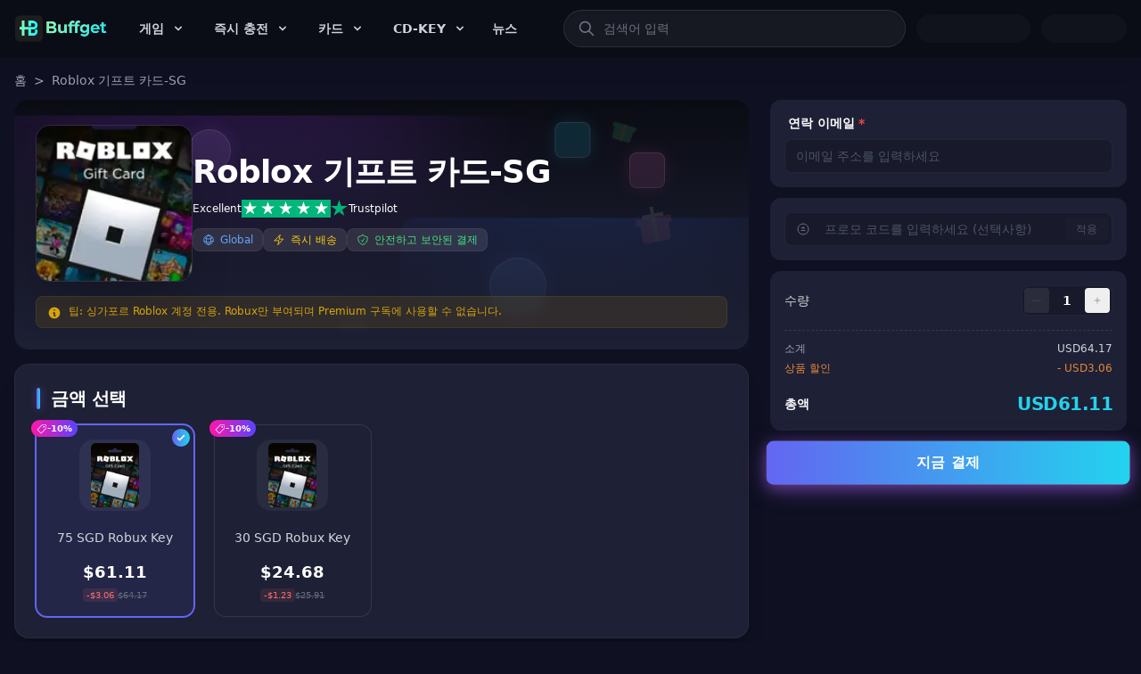

--- FILE ---
content_type: text/html;charset=utf-8
request_url: https://buffget.com/ko/goods/roblox-gift-card-sg
body_size: 38438
content:
<!DOCTYPE html><html  lang="ko" dir="ltr"><head><meta charset="utf-8">
<meta name="viewport" content="width=device-width,initial-scale=1,maximum-scale=1,user-scalable=0,viewport-fit=cover">
<title>구매Roblox 기프트 카드-SG - 빠르고 안전한 온라인 충전, 저렴한 가격으로 이용 가능</title>
<link rel="stylesheet" href="/_nuxt/entry.BXm1lkwz.css" crossorigin>
<link rel="stylesheet" href="/_nuxt/default.BnswK6Pg.css" crossorigin>
<link rel="stylesheet" href="/_nuxt/Toast.CDyTW3Ac.css" crossorigin>
<link rel="stylesheet" href="/_nuxt/index.BDXA3uqK.css" crossorigin>
<link rel="stylesheet" href="/_nuxt/GameCard.BMNnVo5S.css" crossorigin>
<link rel="modulepreload" as="script" crossorigin href="/_nuxt/emsdRWbG.js">
<link rel="modulepreload" as="script" crossorigin href="/_nuxt/DyeEEk2r.js">
<link rel="modulepreload" as="script" crossorigin href="/_nuxt/CmRUM3u-.js">
<link rel="modulepreload" as="script" crossorigin href="/_nuxt/VIiRYF7X.js">
<link rel="modulepreload" as="script" crossorigin href="/_nuxt/CpqXXxS5.js">
<link rel="modulepreload" as="script" crossorigin href="/_nuxt/aGj3_4cj.js">
<link rel="modulepreload" as="script" crossorigin href="/_nuxt/x_rD_Ya3.js">
<link rel="modulepreload" as="script" crossorigin href="/_nuxt/B423m1HK.js">
<link rel="modulepreload" as="script" crossorigin href="/_nuxt/DxcXbgIt.js">
<link rel="modulepreload" as="script" crossorigin href="/_nuxt/pfXLjoli.js">
<link rel="modulepreload" as="script" crossorigin href="/_nuxt/DEfBs3nm.js">
<link rel="modulepreload" as="script" crossorigin href="/_nuxt/CmM_eNvh.js">
<link rel="modulepreload" as="script" crossorigin href="/_nuxt/BW9YLMJj.js">
<link rel="modulepreload" as="script" crossorigin href="/_nuxt/DkBjzBUg.js">
<link rel="preload" as="fetch" fetchpriority="low" crossorigin="anonymous" href="/_nuxt/builds/meta/fee73e4d-d71c-4766-8c50-590a32294142.json">
<link href="//buffget.com" rel="dns-prefetch">
<link href="//api.buffget.com" rel="dns-prefetch">
<link rel="prefetch" as="image" type="image/webp" href="/_nuxt/google-safe.DhHljpfy.webp">
<link rel="prefetch" as="image" type="image/png" href="/_nuxt/goods-bg.DDIC4YVG.png">
<link rel="prefetch" as="image" type="image/webp" href="/_nuxt/IDPhoto.CZb2RaOQ.webp">
<link rel="prefetch" as="image" type="image/webp" href="/_nuxt/bankCard.XOZpzpeK.webp">
<link rel="prefetch" as="image" type="image/webp" href="/_nuxt/paymentBill.CrNbFrmg.webp">
<link rel="prefetch" as="image" type="image/webp" href="/_nuxt/selfieWithID.C5YlWPqX.webp">
<link rel="prefetch" as="image" type="image/png" href="/_nuxt/bg-amsbp.DgXtXUYC.png">
<link rel="prefetch" as="image" type="image/png" href="/_nuxt/bg-binance.VmiGzYIn.png">
<link rel="prefetch" as="image" type="image/jpeg" href="/_nuxt/phonebanner.D1w4GJh_.jpg">
<meta name="theme-color" content="#2a3032">
<meta name="renderer" content="webkit">
<meta property="og:site_name" content="Buffget">
<meta property="og:type" content="product">
<meta name="format-detection" content="telephone=no">
<meta name="360-site-verification" content="b525533150e87405e42c5ab67d738486">
<meta name="bytedance-verification-code" content="ZDo4L6Z/DFmoaJs/3b+Q">
<meta name="yandex-verification" content="8513f99a96d003a3">
<meta name="naver-site-verification" content="2b516cc1a18cea326a60a589a04c40655b9bbb44">
<link href="/logo.png" rel="icon" type="image/png">
<link rel="canonical" href="https://buffget.com/ko/goods/roblox-gift-card-sg">
<link rel="alternate" hreflang="en" href="https://buffget.com/goods/roblox-gift-card-sg">
<link rel="alternate" hreflang="zh-CN" href="https://buffget.com/zh-CN/goods/roblox-gift-card-sg">
<link rel="alternate" hreflang="zh-TW" href="https://buffget.com/zh-TW/goods/roblox-gift-card-sg">
<link rel="alternate" hreflang="ar" href="https://buffget.com/ar/goods/roblox-gift-card-sg">
<link rel="alternate" hreflang="ms" href="https://buffget.com/ms/goods/roblox-gift-card-sg">
<link rel="alternate" hreflang="ko" href="https://buffget.com/ko/goods/roblox-gift-card-sg">
<link rel="alternate" hreflang="ru" href="https://buffget.com/ru/goods/roblox-gift-card-sg">
<link rel="alternate" hreflang="hi" href="https://buffget.com/hi/goods/roblox-gift-card-sg">
<link rel="alternate" hreflang="id" href="https://buffget.com/id/goods/roblox-gift-card-sg">
<link rel="alternate" hreflang="es" href="https://buffget.com/es/goods/roblox-gift-card-sg">
<link rel="alternate" hreflang="fr" href="https://buffget.com/fr/goods/roblox-gift-card-sg">
<link rel="alternate" hreflang="ja" href="https://buffget.com/ja/goods/roblox-gift-card-sg">
<link rel="alternate" hreflang="x-default" href="https://buffget.com/goods/roblox-gift-card-sg">
<meta name="description" content="구매Roblox 기프트 카드-SG. 기프트 카드를 구매하고, 라이브 스트리밍 코인을 충전하며, 게임을 빠르고 안전하게 충전하세요. 즉시 결제와 24시간 지원이 제공됩니다.">
<meta name="keywords" content="Roblox 기프트 카드-SG">
<meta property="og:title" content="구매Roblox 기프트 카드-SG - 빠르고 안전한 온라인 충전, 저렴한 가격으로 이용 가능">
<meta property="og:description" content="구매Roblox 기프트 카드-SG. 기프트 카드를 구매하고, 라이브 스트리밍 코인을 충전하며, 게임을 빠르고 안전하게 충전하세요. 즉시 결제와 24시간 지원이 제공됩니다.">
<meta property="og:image" content="https://img.buffget.com/upload/20240308/04816c456e204401a4046a2fe53d0665_65401.png">
<meta property="og:url" content="https://buffget.com/ko/goods/roblox-gift-card-sg">
<meta property="og:locale" content="ko">
<meta name="twitter:title" content="구매Roblox 기프트 카드-SG - 빠르고 안전한 온라인 충전, 저렴한 가격으로 이용 가능">
<meta name="twitter:description" content="구매Roblox 기프트 카드-SG. 기프트 카드를 구매하고, 라이브 스트리밍 코인을 충전하며, 게임을 빠르고 안전하게 충전하세요. 즉시 결제와 24시간 지원이 제공됩니다.">
<meta name="twitter:image" content="https://img.buffget.com/upload/20240308/04816c456e204401a4046a2fe53d0665_65401.png">
<meta name="twitter:card" content="summary_large_image">
<meta name="twitter:site" content="@buffget">
<script type="application/ld+json">{"@context":"https://schema.org","@type":"Product","name":"Roblox 기프트 카드-SG","url":"https://buffget.com/ko/goods/roblox-gift-card-sg","image":"https://img.buffget.com/upload/20240308/04816c456e204401a4046a2fe53d0665_65401.png","productID":123,"sku":123,"mpn":123,"aggregateRating":{"@type":"AggregateRating","bestRating":5,"worstRating":1,"ratingCount":173,"ratingValue":4.91},"offers":{"@type":"AggregateOffer","url":"https://buffget.com/ko/goods/roblox-gift-card-sg","priceCurrency":"USD","lowPrice":24.68,"highPrice":61.11,"offerCount":2,"availability":"https://schema.org/InStock","itemCondition":"https://schema.org/NewCondition","seller":{"@type":"Organization","name":"Buffget"},"hasMerchantReturnPolicy":{"@type":"MerchantReturnPolicy","applicableCountry":"US","returnPolicyCategory":"https://schema.org/MerchantReturnFiniteReturnWindow","merchantReturnDays":7,"returnMethod":"https://schema.org/ReturnByMail","returnFees":"https://schema.org/FreeReturn"},"shippingDetails":{"@type":"ShippingDetails","shippingRate":{"@type":"MonetaryAmount","value":0,"currency":"USD"}}},"review":[{"@type":"Review","reviewRating":{"@type":"Rating","ratingValue":5,"bestRating":5,"worstRating":1},"author":{"@type":"Person","name":"User***456"},"datePublished":"2025-08-01","reviewBody":"충전 내역 깔끔, 영수증도 내려받기 가능."},{"@type":"Review","reviewRating":{"@type":"Rating","ratingValue":5,"bestRating":5,"worstRating":1},"author":{"@type":"Person","name":"User***009"},"datePublished":"2025-08-01","reviewBody":"늦은 밤에도 빠르고 안정적."},{"@type":"Review","reviewRating":{"@type":"Rating","ratingValue":5,"bestRating":5,"worstRating":1},"author":{"@type":"Person","name":"User***123"},"datePublished":"2025-08-01","reviewBody":"카드/가상화폐 결제 모두 잘 됩니다."},{"@type":"Review","reviewRating":{"@type":"Rating","ratingValue":5,"bestRating":5,"worstRating":1},"author":{"@type":"Person","name":"User***014"},"datePublished":"2025-08-01","reviewBody":"카드/가상화폐 결제 모두 잘 됩니다."},{"@type":"Review","reviewRating":{"@type":"Rating","ratingValue":5,"bestRating":5,"worstRating":1},"author":{"@type":"Person","name":"User***002"},"datePublished":"2025-08-01","reviewBody":"라이브 방송 중 충전도 문제 없이 바로 완료."}],"brand":{"@type":"Brand","name":"Roblox 기프트 카드-SG"}}</script>
<script type="96a8e21522e4554ad421f237-module" src="/_nuxt/emsdRWbG.js" crossorigin></script></head><body><div id="__nuxt"><div><div class="bg-brand-dark min-h-screen text-white font-sans pb-0"><header class="bg-[#0b0d14]/80 backdrop-blur-xl fixed top-0 left-0 right-0 z-50 w-full shadow-[0_4px_30px_rgba(0,0,0,0.1)] transition-all duration-300" data-v-ef917682><div class="container mx-auto px-4" data-v-ef917682><div class="md:hidden" data-v-ef917682><div style="" class="translate-y-0 opacity-100 flex items-center justify-between h-11 border-white/10 transition-all duration-300 will-change-transform" data-v-ef917682><div class="flex items-center" data-v-ef917682><button class="p-2 -ml-2 text-gray-300 hover:text-white transition-colors" aria-label="Menu" title="Menu" data-v-ef917682><svg class="w-6 h-6" xmlns="http://www.w3.org/2000/svg" fill="none" viewBox="0 0 24 24" stroke-width="2" stroke="currentColor" data-v-ef917682><path stroke-linecap="round" stroke-linejoin="round" d="M3.75 6.75h16.5M3.75 12h16.5m-16.5 5.25h16.5" data-v-ef917682></path></svg></button><a href="/" class="text-xl font-bold flex items-center" data-v-ef917682><img src="/logo-main.png" alt="Buffget" class="h-7 mr-1 rtl:ml-2 rtl:mr-0 filter drop-shadow-lg" data-v-ef917682></a></div><div class="flex items-center text-sm gap-2" data-v-ef917682><div class="w-24 h-8 bg-white/5 rounded-full animate-pulse" data-v-ef917682></div><div class="w-12 h-8 bg-white/5 rounded-full animate-pulse" data-v-ef917682></div></div></div><div class="hidden flex items-center h-10 pb-1 mt-1" data-v-ef917682><div class="relative flex-1" data-v-ef917682><div class="relative group" data-v-ef917682><input value="" type="text" placeholder="검색어 입력" class="w-full bg-white/5 border border-white/10 rounded-full py-2 pl-10 pr-4 text-sm text-white placeholder-gray-500 focus:outline-none focus:border-brand-purple/50 focus:bg-white/10 transition-all shadow-inner group-hover:bg-white/10" data-v-ef917682><div class="absolute inset-y-0 left-0 flex items-center pl-3.5 pointer-events-none" data-v-ef917682><svg class="w-4 h-4 text-gray-500 group-hover:text-brand-purple transition-colors" xmlns="http://www.w3.org/2000/svg" fill="none" viewBox="0 0 24 24" stroke="currentColor" data-v-ef917682><path stroke-linecap="round" stroke-linejoin="round" stroke-width="2" d="M21 21l-6-6m2-5a7 7 0 11-14 0 7 7 0 0114 0z" data-v-ef917682></path></svg></div></div><!----></div></div></div><div class="hidden md:flex items-center justify-between h-16" data-v-ef917682><div class="flex items-center space-x-4 rtl:space-x-reverse" data-v-ef917682><a href="/" class="text-2xl font-bold flex items-center shrink-0" data-v-ef917682><img src="/logo-main.png" alt="Buffget" class="h-8 w-auto shrink-0 mr-2 rtl:ml-2 rtl:mr-0" data-v-ef917682></a><nav class="flex items-center space-x-1 rtl:space-x-reverse h-full" data-v-ef917682><!--[--><div class="relative h-full" data-v-ef917682><div class="group flex items-center h-full px-3 rounded-lg transition-all duration-200 hover:bg-white/5" style="" data-v-ef917682><a href="/ko/category/game" class="text-sm font-semibold text-gray-300 transition-colors py-2 mr-1" style="" data-v-ef917682>게임</a><div class="hover:bg-white/10 text-gray-300 shrink-0 cursor-pointer rounded p-1 duration-200 transition-all" style="" data-v-ef917682><svg class="w-4 h-4 transition-transform duration-200" xmlns="http://www.w3.org/2000/svg" viewBox="0 0 20 20" fill="currentColor" data-v-ef917682><path fill-rule="evenodd" d="M5.293 7.293a1 1 0 011.414 0L10 10.586l3.293-3.293a1 1 0 111.414 1.414l-4 4a1 1 0 01-1.414 0l-4-4a1 1 0 010-1.414z" clip-rule="evenodd" data-v-ef917682></path></svg></div></div><!----></div><div class="relative h-full" data-v-ef917682><div class="group flex items-center h-full px-3 rounded-lg transition-all duration-200 hover:bg-white/5" style="" data-v-ef917682><a href="/ko/category/direct-top-up" class="text-sm font-semibold text-gray-300 transition-colors py-2 mr-1" style="" data-v-ef917682>즉시 충전</a><div class="hover:bg-white/10 text-gray-300 shrink-0 cursor-pointer rounded p-1 duration-200 transition-all" style="" data-v-ef917682><svg class="w-4 h-4 transition-transform duration-200" xmlns="http://www.w3.org/2000/svg" viewBox="0 0 20 20" fill="currentColor" data-v-ef917682><path fill-rule="evenodd" d="M5.293 7.293a1 1 0 011.414 0L10 10.586l3.293-3.293a1 1 0 111.414 1.414l-4 4a1 1 0 01-1.414 0l-4-4a1 1 0 010-1.414z" clip-rule="evenodd" data-v-ef917682></path></svg></div></div><!----></div><div class="relative h-full" data-v-ef917682><div class="group flex items-center h-full px-3 rounded-lg transition-all duration-200 hover:bg-white/5" style="" data-v-ef917682><a href="/ko/category/card" class="text-sm font-semibold text-gray-300 transition-colors py-2 mr-1" style="" data-v-ef917682>카드</a><div class="hover:bg-white/10 text-gray-300 shrink-0 cursor-pointer rounded p-1 duration-200 transition-all" style="" data-v-ef917682><svg class="w-4 h-4 transition-transform duration-200" xmlns="http://www.w3.org/2000/svg" viewBox="0 0 20 20" fill="currentColor" data-v-ef917682><path fill-rule="evenodd" d="M5.293 7.293a1 1 0 011.414 0L10 10.586l3.293-3.293a1 1 0 111.414 1.414l-4 4a1 1 0 01-1.414 0l-4-4a1 1 0 010-1.414z" clip-rule="evenodd" data-v-ef917682></path></svg></div></div><!----></div><div class="relative h-full" data-v-ef917682><div class="group flex items-center h-full px-3 rounded-lg transition-all duration-200 hover:bg-white/5" style="" data-v-ef917682><a href="/ko/category/cd-key" class="text-sm font-semibold text-gray-300 transition-colors py-2 mr-1" style="" data-v-ef917682>CD-KEY</a><div class="hover:bg-white/10 text-gray-300 shrink-0 cursor-pointer rounded p-1 duration-200 transition-all" style="" data-v-ef917682><svg class="w-4 h-4 transition-transform duration-200" xmlns="http://www.w3.org/2000/svg" viewBox="0 0 20 20" fill="currentColor" data-v-ef917682><path fill-rule="evenodd" d="M5.293 7.293a1 1 0 011.414 0L10 10.586l3.293-3.293a1 1 0 111.414 1.414l-4 4a1 1 0 01-1.414 0l-4-4a1 1 0 010-1.414z" clip-rule="evenodd" data-v-ef917682></path></svg></div></div><!----></div><!--]--><a href="/ko/news" class="text-sm font-semibold text-gray-300 hover:text-white transition-colors h-full flex items-center relative whitespace-nowrap px-2" data-v-ef917682>뉴스 <!----></a></nav></div><div class="flex items-center space-x-3 ml-4 rtl:space-x-reverse" data-v-ef917682><div class="relative" data-v-ef917682><div class="relative group" data-v-ef917682><input value="" type="text" placeholder="검색어 입력" class="bg-white/5 border w-72 lg:w-96 border-white/10 rounded-full py-2.5 pl-11 pr-5 text-sm text-white placeholder-gray-500 focus:outline-none focus:border-brand-purple/50 focus:bg-white/10 transition-all shadow-inner group-hover:bg-white/10" data-v-ef917682><div class="absolute inset-y-0 left-4 flex items-center pointer-events-none" data-v-ef917682><svg class="w-5 h-5 text-gray-500 group-hover:text-brand-purple transition-colors" xmlns="http://www.w3.org/2000/svg" fill="none" viewBox="0 0 24 24" stroke="currentColor" data-v-ef917682><path stroke-linecap="round" stroke-linejoin="round" stroke-width="2" d="M21 21l-6-6m2-5a7 7 0 11-14 0 7 7 0 0114 0z" data-v-ef917682></path></svg></div></div><!----></div><div class="hidden md:block w-32 h-8 bg-white/5 rounded-full animate-pulse" data-v-ef917682></div><div class="relative" data-v-ef917682><div class="w-24 h-8 bg-white/5 rounded-full animate-pulse" data-v-ef917682></div></div></div></div></div><!----><!----></header><main class="pt-12 md:pt-16 lg:pt-18"><!--[--><div class="bg-brand-dark"><span></span><div class="container mx-auto p-3 md:p-4 lg:pb-5"><div class="space-y-3"><div class="text-sm text-gray-400 mb-2"><a href="/ko" class="hover:text-white">홈</a><span class="mx-2">&gt;</span><span>Roblox 기프트 카드-SG</span></div><div class="grid grid-cols-1 lg:grid-cols-3 gap-4 md:gap-6"><div class="lg:col-span-2 space-y-3 md:space-y-4"><div class="relative overflow-hidden rounded-2xl group bg-card-bg"><div class="absolute inset-0 w-full h-full bg-[#0b0d14] overflow-hidden"><div class="absolute -top-[30%] -left-[10%] w-[70%] h-[70%] rounded-full bg-purple-600/40 blur-[80px] animate-blob mix-blend-screen"></div><div class="absolute top-[20%] -right-[10%] w-[60%] h-[60%] rounded-full bg-blue-600/40 blur-[80px] animate-blob animation-delay-2000 mix-blend-screen"></div><div class="absolute -bottom-[20%] left-[20%] w-[60%] h-[60%] rounded-full bg-pink-600/30 blur-[80px] animate-blob animation-delay-4000 mix-blend-screen"></div><div class="absolute inset-0 overflow-hidden pointer-events-none"><div class="absolute -bottom-32 left-[10%] w-8 h-8 bg-cyan-400/40 border border-white/30 shadow-[0_0_20px_rgba(34,211,238,0.4)] rounded-md animate-rise backdrop-blur-md" style="animation-duration:4s;animation-delay:-3.2s;"></div><div class="absolute -bottom-40 left-[25%] w-12 h-12 bg-purple-400/40 border border-white/30 shadow-[0_0_20px_rgba(168,85,247,0.4)] rounded-full animate-rise backdrop-blur-md" style="animation-duration:6s;animation-delay:-1.5s;"></div><div class="absolute -bottom-24 left-[45%] w-6 h-6 bg-white/20 border border-white/40 shadow-[0_0_15px_rgba(255,255,255,0.3)] rounded-sm animate-rise backdrop-blur-md" style="animation-duration:5s;animation-delay:-2.8s;"></div><div class="absolute -bottom-48 left-[65%] w-16 h-16 bg-blue-400/40 border border-white/30 shadow-[0_0_25px_rgba(59,130,246,0.4)] rounded-full animate-rise backdrop-blur-md" style="animation-duration:7s;animation-delay:-5.5s;"></div><div class="absolute -bottom-32 left-[85%] w-10 h-10 bg-pink-400/40 border border-white/30 shadow-[0_0_20px_rgba(236,72,153,0.4)] rounded-lg animate-rise backdrop-blur-md" style="animation-duration:5.5s;animation-delay:-0.8s;"></div><div class="absolute -bottom-28 left-[15%] w-7 h-7 bg-white/20 border border-white/30 shadow-[0_0_15px_rgba(255,255,255,0.3)] rounded-full animate-rise backdrop-blur-md" style="animation-duration:5s;animation-delay:-4.2s;"></div><div class="absolute -bottom-36 left-[75%] w-10 h-10 bg-cyan-400/40 border border-white/30 shadow-[0_0_20px_rgba(34,211,238,0.4)] rounded-lg animate-rise backdrop-blur-md" style="animation-duration:6.5s;animation-delay:-2.2s;"></div><div class="absolute bottom-28 right-[20%] md:right-[10%] w-10 h-10 md:w-12 md:h-12 opacity-30 md:opacity-20 animate-float-slow transform -rotate-12"><svg viewBox="0 0 24 24" fill="currentColor" class="w-full h-full text-red-400"><path d="M11 2H13V6H18V8H13V12H11V8H6V6H11V2Z" fill="white"></path><path d="M4 12H20V20C20 21.1 19.1 22 18 22H6C4.9 22 4 21.1 4 20V12Z"></path><rect x="2" y="8" width="20" height="4" rx="1"></rect><rect x="11" y="8" width="2" height="14" fill="#FCD34D"></rect></svg></div><div class="absolute top-8 right-[30%] md:right-[15%] w-8 h-8 opacity-25 md:opacity-15 animate-float-slower transform rotate-12"><svg viewBox="0 0 24 24" fill="currentColor" class="w-full h-full text-green-400"><path d="M20 12V20C20 21.1 19.1 22 18 22H6C4.9 22 4 21.1 4 20V12H20Z"></path><rect x="2" y="8" width="20" height="4" rx="1"></rect><rect x="11" y="8" width="2" height="14" fill="#FCD34D"></rect></svg></div></div><div class="absolute inset-0 bg-[linear-gradient(rgba(18,16,255,0)_50%,rgba(0,0,0,0.1)_50%),linear-gradient(90deg,rgba(255,0,0,0.06),rgba(0,255,0,0.02),rgba(0,0,255,0.06))] bg-[length:100%_3px,3px_100%] pointer-events-none z-10 opacity-30"></div><div class="absolute inset-0 bg-gradient-to-t from-card-bg via-card-bg/60 to-transparent z-20"></div></div><div class="relative z-30 flex flex-col justify-end p-3 md:p-6 min-h-[160px] md:min-h-[280px]"><div class="flex flex-row items-end md:items-center gap-3 md:gap-6"><div class="relative flex-shrink-0"><img src="https://buffget.com/cdn-cgi/image/width=200,height=200,quality=50,format=webp,ignore-error=1/https://img.buffget.com/upload/20240308/04816c456e204401a4046a2fe53d0665_65401.png" alt="Roblox 기프트 카드-SG" loading="lazy" class="w-24 h-24 md:w-44 md:h-44 rounded-xl md:rounded-2xl object-cover shadow-2xl border border-white/10"></div><div class="flex-1 pb-0.5 min-w-0"><h1 class="text-lg md:text-4xl font-bold text-white tracking-tight mb-1.5 md:mb-2 leading-tight">Roblox 기프트 카드-SG</h1><div class="inline-flex items-center gap-2 mb-2 md:mb-3"><span class="text-white text-[10px] md:text-xs font-medium">Excellent</span><div class="flex gap-px"><!--[--><div class="flex h-3 w-3 items-center justify-center bg-[#00b67a] lg:h-5 lg:w-5"><svg class="h-2.5 w-2.5 lg:h-4 lg:w-4" viewBox="0 0 32 32" xmlns="http://www.w3.org/2000/svg"><path fill="white" d="M30.141707 11.07005H18.63164L15.076408.177071l-3.566342 10.892977L0 11.059002l9.321376 6.739063-3.566343 10.88193 9.321375-6.728016 9.310266 6.728016-3.555233-10.88193 9.310266-6.728016z"></path><path fill="rgba(0,0,0,0.2)" d="M21.631369 20.26169l-.799928-2.463625-5.755033 4.153914z"></path></svg></div><div class="flex h-3 w-3 items-center justify-center bg-[#00b67a] lg:h-5 lg:w-5"><svg class="h-2.5 w-2.5 lg:h-4 lg:w-4" viewBox="0 0 32 32" xmlns="http://www.w3.org/2000/svg"><path fill="white" d="M30.141707 11.07005H18.63164L15.076408.177071l-3.566342 10.892977L0 11.059002l9.321376 6.739063-3.566343 10.88193 9.321375-6.728016 9.310266 6.728016-3.555233-10.88193 9.310266-6.728016z"></path><path fill="rgba(0,0,0,0.2)" d="M21.631369 20.26169l-.799928-2.463625-5.755033 4.153914z"></path></svg></div><div class="flex h-3 w-3 items-center justify-center bg-[#00b67a] lg:h-5 lg:w-5"><svg class="h-2.5 w-2.5 lg:h-4 lg:w-4" viewBox="0 0 32 32" xmlns="http://www.w3.org/2000/svg"><path fill="white" d="M30.141707 11.07005H18.63164L15.076408.177071l-3.566342 10.892977L0 11.059002l9.321376 6.739063-3.566343 10.88193 9.321375-6.728016 9.310266 6.728016-3.555233-10.88193 9.310266-6.728016z"></path><path fill="rgba(0,0,0,0.2)" d="M21.631369 20.26169l-.799928-2.463625-5.755033 4.153914z"></path></svg></div><div class="flex h-3 w-3 items-center justify-center bg-[#00b67a] lg:h-5 lg:w-5"><svg class="h-2.5 w-2.5 lg:h-4 lg:w-4" viewBox="0 0 32 32" xmlns="http://www.w3.org/2000/svg"><path fill="white" d="M30.141707 11.07005H18.63164L15.076408.177071l-3.566342 10.892977L0 11.059002l9.321376 6.739063-3.566343 10.88193 9.321375-6.728016 9.310266 6.728016-3.555233-10.88193 9.310266-6.728016z"></path><path fill="rgba(0,0,0,0.2)" d="M21.631369 20.26169l-.799928-2.463625-5.755033 4.153914z"></path></svg></div><div class="flex h-3 w-3 items-center justify-center bg-[#00b67a] lg:h-5 lg:w-5"><svg class="h-2.5 w-2.5 lg:h-4 lg:w-4" viewBox="0 0 32 32" xmlns="http://www.w3.org/2000/svg"><path fill="white" d="M30.141707 11.07005H18.63164L15.076408.177071l-3.566342 10.892977L0 11.059002l9.321376 6.739063-3.566343 10.88193 9.321375-6.728016 9.310266 6.728016-3.555233-10.88193 9.310266-6.728016z"></path><path fill="rgba(0,0,0,0.2)" d="M21.631369 20.26169l-.799928-2.463625-5.755033 4.153914z"></path></svg></div><!--]--></div><div class="flex items-center gap-1"><svg class="h-3.5 w-3.5 lg:h-5 lg:w-5" viewBox="0 0 32 32" xmlns="http://www.w3.org/2000/svg"><path fill="#00b67a" d="M30.141707 11.07005H18.63164L15.076408.177071l-3.566342 10.892977L0 11.059002l9.321376 6.739063-3.566343 10.88193 9.321375-6.728016 9.310266 6.728016-3.555233-10.88193 9.310266-6.728016z"></path><path fill="rgba(0,0,0,0.2)" d="M21.631369 20.26169l-.799928-2.463625-5.755033 4.153914z"></path></svg><span class="text-white text-[10px] md:text-xs font-medium">Trustpilot</span></div></div><div class="flex flex-wrap items-center gap-1.5 md:gap-2"><!--[--><div class="text-blue-400 flex items-center px-1.5 py-0.5 md:px-2.5 md:py-1 rounded md:rounded-lg bg-white/10 backdrop-blur-md text-[10px] md:text-xs font-medium border border-white/5"><svg xmlns="http://www.w3.org/2000/svg" fill="none" viewBox="0 0 24 24" stroke-width="1.5" stroke="currentColor" class="w-3 h-3 md:w-3.5 md:h-3.5 mr-1 md:mr-1.5"><path stroke-linecap="round" stroke-linejoin="round" d="M12 21a9.004 9.004 0 008.716-6.747M12 21a9.004 9.004 0 01-8.716-6.747M12 21c2.485 0 4.5-4.03 4.5-9S14.485 3 12 3m0 18c-2.485 0-4.5-4.03-4.5-9S9.515 3 12 3m0 0a8.997 8.997 0 017.843 4.582M12 3a8.997 8.997 0 00-7.843 4.582m15.686 0A11.953 11.953 0 0112 10.5c-2.998 0-5.74-1.1-7.843-2.918m15.686 0A8.959 8.959 0 0121 12c0 .778-.099 1.533-.284 2.253m0 0A17.919 17.919 0 0112 16.5c-3.162 0-6.133-.815-8.716-2.247m0 0A9.015 9.015 0 013 12c0-1.605.42-3.113 1.157-4.418"></path></svg><!----><!----><span>Global</span></div><div class="text-yellow-400 flex items-center px-1.5 py-0.5 md:px-2.5 md:py-1 rounded md:rounded-lg bg-white/10 backdrop-blur-md text-[10px] md:text-xs font-medium border border-white/5"><!----><svg xmlns="http://www.w3.org/2000/svg" fill="none" viewBox="0 0 24 24" stroke-width="1.5" stroke="currentColor" class="w-3 h-3 md:w-3.5 md:h-3.5 mr-1 md:mr-1.5"><path stroke-linecap="round" stroke-linejoin="round" d="M3.75 13.5l10.5-11.25L12 10.5h8.25L9.75 21.75 12 13.5H3.75z"></path></svg><!----><span>즉시 배송</span></div><div class="text-green-400 flex items-center px-1.5 py-0.5 md:px-2.5 md:py-1 rounded md:rounded-lg bg-white/10 backdrop-blur-md text-[10px] md:text-xs font-medium border border-white/5"><!----><!----><svg xmlns="http://www.w3.org/2000/svg" fill="none" viewBox="0 0 24 24" stroke-width="1.5" stroke="currentColor" class="w-3 h-3 md:w-3.5 md:h-3.5 mr-1 md:mr-1.5"><path stroke-linecap="round" stroke-linejoin="round" d="M9 12.75L11.25 15 15 9.75m-3-7.036A11.959 11.959 0 013.598 6 11.99 11.99 0 003 9.749c0 5.592 3.824 10.29 9 11.622 5.176-1.332 9-6.03 9-11.622 0-1.31-.21-2.571-.598-3.751h-.152c-3.196 0-6.1-1.248-8.25-3.286zm0 13.036h.008v.008h-.008v-.008z"></path></svg><span>안전하고 보안된 결제</span></div><!--]--></div></div></div><div class="mt-3 md:mt-4 flex items-start bg-yellow-500/10 border border-yellow-500/10 rounded-lg px-2 py-1.5 md:px-3 md:py-2 text-[10px] md:text-xs text-yellow-500/90 leading-relaxed backdrop-blur-sm"><svg xmlns="http://www.w3.org/2000/svg" viewBox="0 0 20 20" fill="currentColor" class="w-3.5 h-3.5 md:w-4 md:h-4 mr-1.5 md:mr-2 flex-shrink-0 mt-0.5"><path fill-rule="evenodd" d="M18 10a8 8 0 11-16 0 8 8 0 0116 0zm-7-4a1 1 0 11-2 0 1 1 0 012 0zM9 9a1 1 0 000 2v3a1 1 0 001 1h1a1 1 0 100-2v-3a1 1 0 00-1-1H9z" clip-rule="evenodd"></path></svg><span>팁: 싱가포르 Roblox 계정 전용. Robux만 부여되며 Premium 구독에 사용할 수 없습니다.</span></div></div></div><div id="details" class="scroll-mt-24"><div class="bg-card-bg rounded-2xl p-4 md:p-6 border border-white/5 shadow-xl" data-v-4ac823e8><div class="flex items-center mb-2" data-v-4ac823e8><div class="w-1 h-6 bg-brand-purple rounded-full mr-3 shadow-[0_0_10px_rgba(139,92,246,0.5)]" data-v-4ac823e8></div><h3 class="text-xl font-bold text-white tracking-tight" data-v-4ac823e8>금액 선택</h3></div><!----><div class="grid grid-cols-3 md:grid-cols-4 lg:grid-cols-4 gap-3 md:gap-4 lg:gap-6 mt-4" data-v-4ac823e8><!--[--><div class="ring-2 ring-brand-purple bg-brand-purple/10 relative rounded-xl transition-all duration-200 cursor-pointer group" data-v-4ac823e8><div class="absolute -top-1.5 -left-1.5 z-30 flex flex-wrap gap-1" data-v-4ac823e8><!--[--><span class="text-[8px] lg:text-[10px] font-bold px-1.5 py-0.5 rounded-full flex items-center shadow-sm text-white" style="background:linear-gradient(89.92deg, #ff16aa .07%, #5b42ff 99.93%);" data-v-4ac823e8><svg viewBox="0 0 1024 1024" xmlns="http://www.w3.org/2000/svg" width="10" height="10" class="lg:w-3 lg:h-3" data-v-4ac823e8><path d="M859.8 158.2c3 0 5.5 2.6 5.5 5.6v285.1c0 8.7 0.1 22.9-1.5 28.1L443.1 897.8 125.7 580.5l420.6-420.6c4.8-1.6 16.7-1.6 22.6-1.6h12l278.9-0.1m0-60H569c-18.2 0-45.9 0-63.9 18l-425.9 426C69 552.4 63.3 566 63.3 580.5c0 14.5 5.6 28.1 15.9 38.3l325.6 325.5c10.2 10.3 23.8 15.9 38.3 15.9 14.5 0 28.1-5.6 38.3-15.9l425.9-425.9c18.3-18.2 18.1-44.5 18-69.8V163.8c0-36.1-29.4-65.6-65.5-65.6z" p-id="3434" fill="#ffffff" data-v-4ac823e8></path><path d="M706.2 390.4c-40.4 0-73.1-32.7-73.1-73.1 0-40.3 32.7-73 73.1-73 40.4 0 73.1 32.7 73.1 73-0.1 40.4-32.8 73.1-73.1 73.1z" p-id="3435" fill="#ffffff" data-v-4ac823e8></path></svg> -10%</span><!--]--></div><div class="absolute top-1 right-1 z-20" data-v-4ac823e8><div class="w-4 h-4 lg:w-5 lg:h-5 bg-brand-purple rounded-full flex items-center justify-center shadow-sm" data-v-4ac823e8><svg class="w-2.5 h-2.5 lg:w-3 lg:h-3 text-white" fill="none" stroke="currentColor" viewBox="0 0 24 24" data-v-4ac823e8><path stroke-linecap="round" stroke-linejoin="round" stroke-width="3" d="M5 13l4 4L19 7" data-v-4ac823e8></path></svg></div></div><div class="flex flex-col items-center p-2 lg:p-4 h-full" data-v-4ac823e8><div class="w-12 h-12 md:w-14 md:h-14 lg:w-20 lg:h-20 mb-2 lg:mb-3 p-1 bg-white/5 rounded-2xl flex items-center justify-center shrink-0" data-v-4ac823e8><img src="https://buffget.com/cdn-cgi/image/width=200,height=200,quality=50,format=webp,ignore-error=1/https://img.buffget.com/upload/20240308/04816c456e204401a4046a2fe53d0665_65401.png" class="w-full h-full object-contain rounded-xl" alt="75 SGD Robux Key" loading="lazy" data-v-4ac823e8></div><h3 class="text-[10px] md:text-xs lg:text-sm font-medium text-gray-300 text-center leading-tight mb-2 line-clamp-2 w-full min-h-[2.5em] flex items-center justify-center" data-v-4ac823e8>75 SGD Robux Key</h3><div class="mt-auto text-center w-full" data-v-4ac823e8><p class="text-sm md:text-base lg:text-lg font-bold text-white leading-none" data-v-4ac823e8>$61.11</p><div class="flex flex-wrap justify-center gap-1 mt-1" data-v-4ac823e8><span class="text-[9px] lg:text-[10px] text-red-400 bg-red-400/10 px-1 rounded" data-v-4ac823e8>-$3.06</span><span class="text-[9px] lg:text-[10px] text-gray-500 line-through decoration-gray-600" data-v-4ac823e8>$64.17</span></div></div></div></div><div class="ring-1 ring-white/10 hover:ring-brand-purple/40 hover:bg-white/5 relative rounded-xl transition-all duration-200 cursor-pointer group" data-v-4ac823e8><div class="absolute -top-1.5 -left-1.5 z-30 flex flex-wrap gap-1" data-v-4ac823e8><!--[--><span class="text-[8px] lg:text-[10px] font-bold px-1.5 py-0.5 rounded-full flex items-center shadow-sm text-white" style="background:linear-gradient(89.92deg, #ff16aa .07%, #5b42ff 99.93%);" data-v-4ac823e8><svg viewBox="0 0 1024 1024" xmlns="http://www.w3.org/2000/svg" width="10" height="10" class="lg:w-3 lg:h-3" data-v-4ac823e8><path d="M859.8 158.2c3 0 5.5 2.6 5.5 5.6v285.1c0 8.7 0.1 22.9-1.5 28.1L443.1 897.8 125.7 580.5l420.6-420.6c4.8-1.6 16.7-1.6 22.6-1.6h12l278.9-0.1m0-60H569c-18.2 0-45.9 0-63.9 18l-425.9 426C69 552.4 63.3 566 63.3 580.5c0 14.5 5.6 28.1 15.9 38.3l325.6 325.5c10.2 10.3 23.8 15.9 38.3 15.9 14.5 0 28.1-5.6 38.3-15.9l425.9-425.9c18.3-18.2 18.1-44.5 18-69.8V163.8c0-36.1-29.4-65.6-65.5-65.6z" p-id="3434" fill="#ffffff" data-v-4ac823e8></path><path d="M706.2 390.4c-40.4 0-73.1-32.7-73.1-73.1 0-40.3 32.7-73 73.1-73 40.4 0 73.1 32.7 73.1 73-0.1 40.4-32.8 73.1-73.1 73.1z" p-id="3435" fill="#ffffff" data-v-4ac823e8></path></svg> -10%</span><!--]--></div><!----><div class="flex flex-col items-center p-2 lg:p-4 h-full" data-v-4ac823e8><div class="w-12 h-12 md:w-14 md:h-14 lg:w-20 lg:h-20 mb-2 lg:mb-3 p-1 bg-white/5 rounded-2xl flex items-center justify-center shrink-0" data-v-4ac823e8><img src="https://buffget.com/cdn-cgi/image/width=200,height=200,quality=50,format=webp,ignore-error=1/https://img.buffget.com/upload/20240308/04816c456e204401a4046a2fe53d0665_65401.png" class="w-full h-full object-contain rounded-xl" alt="30 SGD Robux Key" loading="lazy" data-v-4ac823e8></div><h3 class="text-[10px] md:text-xs lg:text-sm font-medium text-gray-300 text-center leading-tight mb-2 line-clamp-2 w-full min-h-[2.5em] flex items-center justify-center" data-v-4ac823e8>30 SGD Robux Key</h3><div class="mt-auto text-center w-full" data-v-4ac823e8><p class="text-sm md:text-base lg:text-lg font-bold text-white leading-none" data-v-4ac823e8>$24.68</p><div class="flex flex-wrap justify-center gap-1 mt-1" data-v-4ac823e8><span class="text-[9px] lg:text-[10px] text-red-400 bg-red-400/10 px-1 rounded" data-v-4ac823e8>-$1.23</span><span class="text-[9px] lg:text-[10px] text-gray-500 line-through decoration-gray-600" data-v-4ac823e8>$25.91</span></div></div></div></div><!--]--></div></div></div><div class="lg:hidden"><!--[--><div class="flex flex-col space-y-3" data-v-520998dd><!----><div class="bg-card-bg rounded-xl p-4 relative" data-v-520998dd><h4 class="font-bold text-white text-sm mb-2 ml-1" data-v-520998dd>연락 이메일<span class="text-red-500 ml-1" data-v-520998dd>*</span></h4><div class="relative" data-v-520998dd><input type="email" value="" placeholder="이메일 주소를 입력하세요" class="block w-full bg-black/20 text-white rounded-lg px-3 py-2 border text-sm transition-all duration-200 placeholder-gray-600 outline-none border-white/5 hover:border-white/10 focus:border-brand-purple/50" data-v-520998dd><!----></div><!----></div><div class="bg-card-bg rounded-xl p-4" data-v-520998dd><div class="flex items-center space-x-2 bg-black/20 rounded-lg border border-white/5 p-1 transition-colors hover:border-white/10 focus-within:border-brand-purple/50 focus-within:bg-black/30" data-v-520998dd><div class="pl-2 pr-1 text-gray-500" data-v-520998dd><svg class="w-4 h-4" viewBox="0 0 24 24" fill="none" xmlns="http://www.w3.org/2000/svg" data-v-520998dd><path d="M9 14.25L15 14.25" stroke="currentColor" stroke-width="1.5" stroke-linecap="round" stroke-linejoin="round" data-v-520998dd></path><circle cx="12" cy="12" r="9" stroke="currentColor" stroke-width="1.5" data-v-520998dd></circle><path d="M12 8.25V10.25" stroke="currentColor" stroke-width="1.5" stroke-linecap="round" stroke-linejoin="round" data-v-520998dd></path><path d="M9.5 10.25H14.5" stroke="currentColor" stroke-width="1.5" stroke-linecap="round" stroke-linejoin="round" data-v-520998dd></path></svg></div><input value="" type="text" placeholder="프로모 코드를 입력하세요 (선택사항)" class="flex-grow bg-transparent focus:outline-none p-1 text-sm text-white placeholder-gray-600" data-v-520998dd><button disabled class="px-3 py-1 text-xs font-medium bg-white/5 hover:bg-white/10 text-gray-300 hover:text-white rounded transition-all duration-200 disabled:opacity-30 disabled:cursor-not-allowed flex items-center" data-v-520998dd><!----> 적용</button></div><!----></div><div class="bg-card-bg rounded-xl p-4" data-v-520998dd><div class="lg:hidden flex items-center justify-between gap-3 mb-4 pb-4" data-v-520998dd><div data-v-520998dd><span class="text-xs text-gray-500 block mb-0.5" data-v-520998dd>총액</span><p class="text-lg font-bold text-white tracking-tight" data-v-520998dd>USD61.11</p></div><div class="flex items-center bg-black/20 rounded-lg p-0.5 border border-white/5" data-v-520998dd><button disabled class="w-8 h-8 flex items-center justify-center text-gray-400 hover:text-white hover:bg-white/10 rounded transition-all disabled:opacity-30" data-v-520998dd><svg class="w-3.5 h-3.5" fill="none" stroke="currentColor" viewBox="0 0 24 24" data-v-520998dd><path stroke-linecap="round" stroke-linejoin="round" stroke-width="2" d="M20 12H4" data-v-520998dd></path></svg></button><span class="w-8 text-center font-bold text-white text-base" data-v-520998dd>1</span><button class="w-8 h-8 flex items-center justify-center text-gray-400 hover:text-white hover:bg-white/10 rounded transition-all disabled:opacity-30" data-v-520998dd><svg class="w-3.5 h-3.5" fill="none" stroke="currentColor" viewBox="0 0 24 24" data-v-520998dd><path stroke-linecap="round" stroke-linejoin="round" stroke-width="2" d="M12 6v6m0 0v6m0-6h6m-6 0H6" data-v-520998dd></path></svg></button></div></div><div class="hidden lg:flex items-center justify-between mb-4" data-v-520998dd><span class="text-sm font-medium text-gray-300" data-v-520998dd>수량</span><div class="flex items-center bg-black/20 rounded-lg p-0.5 border border-white/5" data-v-520998dd><button disabled class="w-7 h-7 flex items-center justify-center text-gray-400 hover:text-white hover:bg-white/10 rounded transition-all disabled:opacity-30" data-v-520998dd><svg class="w-3 h-3" fill="none" stroke="currentColor" viewBox="0 0 24 24" data-v-520998dd><path stroke-linecap="round" stroke-linejoin="round" stroke-width="2" d="M20 12H4" data-v-520998dd></path></svg></button><span class="w-10 text-center font-bold text-white text-sm" data-v-520998dd>1</span><button class="w-7 h-7 flex items-center justify-center text-gray-400 hover:text-white hover:bg-white/10 rounded transition-all disabled:opacity-30" data-v-520998dd><svg class="w-3 h-3" fill="none" stroke="currentColor" viewBox="0 0 24 24" data-v-520998dd><path stroke-linecap="round" stroke-linejoin="round" stroke-width="2" d="M12 6v6m0 0v6m0-6h6m-6 0H6" data-v-520998dd></path></svg></button></div></div><div class="space-y-1.5 text-xs border-t border-dashed border-white/10 pt-3" data-v-520998dd><div class="flex justify-between items-center text-gray-400" data-v-520998dd><span data-v-520998dd>소계</span><span class="text-gray-300 font-medium" data-v-520998dd>USD64.17</span></div><div class="flex justify-between items-center text-orange-400/90" data-v-520998dd><span data-v-520998dd>상품 할인</span><span data-v-520998dd>- USD3.06</span></div><!----><div class="flex justify-between items-center text-white pt-3 mt-1.5" data-v-520998dd><span class="font-bold text-sm" data-v-520998dd>총액</span><span class="text-xl font-bold text-brand-light-purple tracking-tight" data-v-520998dd>USD61.11</span></div></div></div><button class="w-full hidden lg:flex justify-center items-center py-3 rounded-lg active:scale-[0.98] transition-all duration-200 btn btn-primary text-sm whitespace-nowrap animate-pulse-glow" data-v-520998dd><span class="font-bold text-base" data-v-520998dd>지금 결제</span></button></div><!----><!--]--></div><div class="bg-card-bg rounded-2xl p-3 md:p-6 border border-white/5 shadow-xl"><div class="flex items-center mb-2"><div class="w-1 h-5 md:h-6 bg-brand-purple rounded-full mr-2 md:mr-3 shadow-[0_0_10px_rgba(139,92,246,0.5)]"></div><h3 class="text-lg md:text-xl font-bold text-white tracking-tight">설명</h3></div><div class="rich-text-content text-gray-300 leading-7"><h2><strong>소개 </strong>Roblox 기프트 카드(SG)</h2><p><strong>Roblox 기프트 카드</strong>&nbsp;는 Robux 또는 Premium 구독을 위한 크레딧을 충전하는 가장 쉬운 방법입니다. 제한된 시간 동안 보너스 Mr. Robot Hat이 포함됩니다. 기프트 카드를 구매하세요. 모든 경우를 위한 카드. 좋아하는 게임, 캐릭터 등을 기반으로 수십 가지 eGift 카드 디자인 중 선택하세요. Robux로 좋아하는 게임의 추가 콘텐츠와 아바타의 새 아이템을 구매할 수 있습니다!</p><h2><strong>Roblox 기프트 카드를 어떻게 교환하나요?</strong></h2><ol><li> &nbsp;<a href="https://www.roblox.com/gamecards/redeem" rel="noopener noreferrer" target="_blank" style="color: var(--SiteTHM);"><strong>게임 카드 교환 페이지</strong></a>로 이동하세요. Roblox 게임 계정에 로그인하세요.</li><li>&nbsp;<strong>PIN</strong>을 입력하세요.</li><li>계정에 크레딧을 추가하기 위해 "<strong>Redeem</strong>"을 클릭하세요.</li><li>크레딧을 계정에 성공적으로 추가하면 성공 메시지가 나타납니다.</li><li>"<strong>당신의 잔액</strong>" 다음에 녹색으로 잔액이 표시됩니다.</li></ol><p><strong>참고:</strong>&nbsp;Roblox 기프트 카드를 성공적으로 교환하면, 크레딧은 Roblox 계정 설정에 따라 통화로 자동 변환됩니다.</p><h2><strong>구매를 위해 Roblox 크레딧을 어떻게 사용하나요?</strong></h2><ol><li>브라우저에서 계정에 로그인하세요</li><li>멤버십 페이지 또는 Robux 페이지로 이동하세요</li><li>올바른 버튼을 선택하여 구매할 제품을 선택하세요</li><li>지불 유형으로 Redeem Roblox Card를 선택하고 계속하세요</li><li>PIN을 입력하고 Redeem하세요</li><li>Roblox 크레딧 잔액이 업데이트되면 주문 제출을 선택하세요</li><li>페이지가 업데이트되어 지불이 확인됩니다</li></ol></div></div><div class="bg-card-bg rounded-2xl p-3 md:p-6"><div class="flex items-center mb-2"><div class="w-1 h-5 md:h-6 bg-brand-purple rounded-full mr-2 md:mr-3 shadow-[0_0_10px_rgba(139,92,246,0.5)]"></div><h3 class="text-lg md:text-xl font-bold text-white tracking-tight">자주 묻는 질문</h3></div><div class="space-y-2"><!--[--><details class="group rounded-xl bg-white/5 border border-white/5 open:bg-white/10 transition-all duration-200" name="faq-group"><summary class="flex justify-between items-center p-3 md:p-4 cursor-pointer list-none select-none text-sm font-medium text-white group-hover:text-brand-light-purple transition-colors"><span class="pr-3 md:pr-4">충전이 완료되기까지 얼마나 걸릴까요?</span><div class="flex-shrink-0 w-6 h-6 rounded-full bg-white/5 flex items-center justify-center transition-transform duration-200 group-open:rotate-180 group-open:bg-brand-purple/20"><svg class="w-4 h-4 text-gray-400 group-open:text-brand-light-purple" fill="none" stroke="currentColor" viewBox="0 0 24 24"><path stroke-linecap="round" stroke-linejoin="round" stroke-width="2" d="M19 9l-7 7-7-7"></path></svg></div></summary><div class="px-3 pb-3 md:px-4 md:pb-4 pt-0 text-gray-400 text-xs leading-relaxed border-t border-white/5 mt-0 pt-3">결제를 완료하고 완전한 정보를 제공한 후, 시스템이 자동으로 계정을 충전하거나 카드 PIN이 이메일로 전송됩니다. 피크 시간에는 약간의 지연이 있을 수 있지만, 최대한 빨리 처리하도록 노력하겠습니다.</div></details><details class="group rounded-xl bg-white/5 border border-white/5 open:bg-white/10 transition-all duration-200" name="faq-group"><summary class="flex justify-between items-center p-3 md:p-4 cursor-pointer list-none select-none text-sm font-medium text-white group-hover:text-brand-light-purple transition-colors"><span class="pr-3 md:pr-4">이 충전 방법은 안전한가요? 내 계정이 차단될까요?</span><div class="flex-shrink-0 w-6 h-6 rounded-full bg-white/5 flex items-center justify-center transition-transform duration-200 group-open:rotate-180 group-open:bg-brand-purple/20"><svg class="w-4 h-4 text-gray-400 group-open:text-brand-light-purple" fill="none" stroke="currentColor" viewBox="0 0 24 24"><path stroke-linecap="round" stroke-linejoin="round" stroke-width="2" d="M19 9l-7 7-7-7"></path></svg></div></summary><div class="px-3 pb-3 md:px-4 md:pb-4 pt-0 text-gray-400 text-xs leading-relaxed border-t border-white/5 mt-0 pt-3">절대 안전합니다. 우리는 공식적으로 승인된 합법적인 채널을 사용하여 충전을 하며, 블랙 카드나 신용 카드 사기와는 전혀 무관합니다. 귀하의 계정이 100% 안전하며 차단될 위험이 전혀 없음을 보장합니다.</div></details><details class="group rounded-xl bg-white/5 border border-white/5 open:bg-white/10 transition-all duration-200" name="faq-group"><summary class="flex justify-between items-center p-3 md:p-4 cursor-pointer list-none select-none text-sm font-medium text-white group-hover:text-brand-light-purple transition-colors"><span class="pr-3 md:pr-4">잘못된 UID나 서버를 입력하면 어떻게 되나요?</span><div class="flex-shrink-0 w-6 h-6 rounded-full bg-white/5 flex items-center justify-center transition-transform duration-200 group-open:rotate-180 group-open:bg-brand-purple/20"><svg class="w-4 h-4 text-gray-400 group-open:text-brand-light-purple" fill="none" stroke="currentColor" viewBox="0 0 24 24"><path stroke-linecap="round" stroke-linejoin="round" stroke-width="2" d="M19 9l-7 7-7-7"></path></svg></div></summary><div class="px-3 pb-3 md:px-4 md:pb-4 pt-0 text-gray-400 text-xs leading-relaxed border-t border-white/5 mt-0 pt-3">결제 후 즉시 온라인 고객 서비스에 문의하여 수정하십시오. 가상 상품의 특수성으로 인해 충전이 완료되면 회수하거나 환불할 수 없습니다. 따라서 제출하기 전에 계정 정보를 주의 깊게 두 번 확인하십시오.</div></details><!--]--></div></div><div class="bg-card-bg rounded-2xl p-3 md:p-6"><div class="flex justify-between items-center mb-2"><div class="flex items-center"><div class="w-1 h-5 md:h-6 bg-brand-purple rounded-full mr-2 md:mr-3 shadow-[0_0_10px_rgba(139,92,246,0.5)]"></div><h3 class="text-lg md:text-xl font-bold text-white tracking-tight">고객 리뷰</h3></div><a href="/ko/goods/roblox-gift-card-sg/reviews" class="text-xs font-bold text-brand-light-purple hover:text-white transition-colors flex items-center px-3 py-1.5 rounded-full bg-brand-purple/10 hover:bg-brand-purple/20">모든 리뷰 <svg class="w-3 h-3 ml-1" fill="none" stroke="currentColor" viewBox="0 0 24 24"><path stroke-linecap="round" stroke-linejoin="round" stroke-width="2" d="M9 5l7 7-7 7"></path></svg></a></div><div class="bg-card-bg p-3 rounded-lg flex flex-row items-center gap-4 md:gap-8 mb-6"><div class="text-center flex-shrink-0"><p class="text-5xl font-bold text-white">4.9</p><div class="flex justify-center my-1"><!--[--><svg class="text-yellow-400 h-5 w-5" viewBox="0 0 20 20" fill="currentColor"><path d="M9.049 2.927c.3-.921 1.603-.921 1.902 0l1.07 3.292a1 1 0 00.95.69h3.462c.969 0 1.371 1.24.588 1.81l-2.8 2.034a1 1 0 00-.364 1.118l1.07 3.292c.3.921-.755 1.688-1.54 1.118l-2.8-2.034a1 1 0 00-1.175 0l-2.8 2.034c-.784.57-1.838-.197-1.539-1.118l1.07-3.292a1 1 0 00-.364-1.118L2.98 8.72c-.783-.57-.38-1.81.588-1.81h3.461a1 1 0 00.951-.69l1.07-3.292z"></path></svg><svg class="text-yellow-400 h-5 w-5" viewBox="0 0 20 20" fill="currentColor"><path d="M9.049 2.927c.3-.921 1.603-.921 1.902 0l1.07 3.292a1 1 0 00.95.69h3.462c.969 0 1.371 1.24.588 1.81l-2.8 2.034a1 1 0 00-.364 1.118l1.07 3.292c.3.921-.755 1.688-1.54 1.118l-2.8-2.034a1 1 0 00-1.175 0l-2.8 2.034c-.784.57-1.838-.197-1.539-1.118l1.07-3.292a1 1 0 00-.364-1.118L2.98 8.72c-.783-.57-.38-1.81.588-1.81h3.461a1 1 0 00.951-.69l1.07-3.292z"></path></svg><svg class="text-yellow-400 h-5 w-5" viewBox="0 0 20 20" fill="currentColor"><path d="M9.049 2.927c.3-.921 1.603-.921 1.902 0l1.07 3.292a1 1 0 00.95.69h3.462c.969 0 1.371 1.24.588 1.81l-2.8 2.034a1 1 0 00-.364 1.118l1.07 3.292c.3.921-.755 1.688-1.54 1.118l-2.8-2.034a1 1 0 00-1.175 0l-2.8 2.034c-.784.57-1.838-.197-1.539-1.118l1.07-3.292a1 1 0 00-.364-1.118L2.98 8.72c-.783-.57-.38-1.81.588-1.81h3.461a1 1 0 00.951-.69l1.07-3.292z"></path></svg><svg class="text-yellow-400 h-5 w-5" viewBox="0 0 20 20" fill="currentColor"><path d="M9.049 2.927c.3-.921 1.603-.921 1.902 0l1.07 3.292a1 1 0 00.95.69h3.462c.969 0 1.371 1.24.588 1.81l-2.8 2.034a1 1 0 00-.364 1.118l1.07 3.292c.3.921-.755 1.688-1.54 1.118l-2.8-2.034a1 1 0 00-1.175 0l-2.8 2.034c-.784.57-1.838-.197-1.539-1.118l1.07-3.292a1 1 0 00-.364-1.118L2.98 8.72c-.783-.57-.38-1.81.588-1.81h3.461a1 1 0 00.951-.69l1.07-3.292z"></path></svg><svg class="text-yellow-400 h-5 w-5" viewBox="0 0 20 20" fill="currentColor"><path d="M9.049 2.927c.3-.921 1.603-.921 1.902 0l1.07 3.292a1 1 0 00.95.69h3.462c.969 0 1.371 1.24.588 1.81l-2.8 2.034a1 1 0 00-.364 1.118l1.07 3.292c.3.921-.755 1.688-1.54 1.118l-2.8-2.034a1 1 0 00-1.175 0l-2.8 2.034c-.784.57-1.838-.197-1.539-1.118l1.07-3.292a1 1 0 00-.364-1.118L2.98 8.72c-.783-.57-.38-1.81.588-1.81h3.461a1 1 0 00.951-.69l1.07-3.292z"></path></svg><!--]--></div><p class="text-gray-400 mt-1 text-sm">173 리뷰</p><p class="text-gray-500 mt-1 text-xs">기반으로 173 검증된 리뷰</p></div><div class="w-full flex-1"><!--[--><div class="flex items-center gap-2 mb-1 text-sm"><span class="text-gray-400 w-10 flex items-center gap-1">1<svg class="w-4 h-4 text-yellow-400" xmlns="http://www.w3.org/2000/svg" viewBox="0 0 20 20" fill="currentColor"><path d="M9.049 2.927c.3-.921 1.603-.921 1.902 0l1.07 3.292a1 1 0 00.95.69h3.462c.969 0 1.371 1.24.588 1.81l-2.8 2.034a1 1 0 00-.364 1.118l1.07 3.292c.3.921-.755 1.688-1.54 1.118l-2.8-2.034a1 1 0 00-1.175 0l-2.8 2.034c-.784.57-1.838-.197-1.539-1.118l1.07-3.292a1 1 0 00-.364-1.118L2.98 8.72c-.783-.57-.38-1.81.588-1.81h3.461a1 1 0 00.951-.69l1.07-3.292z"></path></svg></span><div class="w-full bg-gray-700 rounded-full h-2"><div class="bg-yellow-400 h-2 rounded-full" style="width:0%;"></div></div><span class="text-gray-400 w-12 text-right">0%</span></div><div class="flex items-center gap-2 mb-1 text-sm"><span class="text-gray-400 w-10 flex items-center gap-1">2<svg class="w-4 h-4 text-yellow-400" xmlns="http://www.w3.org/2000/svg" viewBox="0 0 20 20" fill="currentColor"><path d="M9.049 2.927c.3-.921 1.603-.921 1.902 0l1.07 3.292a1 1 0 00.95.69h3.462c.969 0 1.371 1.24.588 1.81l-2.8 2.034a1 1 0 00-.364 1.118l1.07 3.292c.3.921-.755 1.688-1.54 1.118l-2.8-2.034a1 1 0 00-1.175 0l-2.8 2.034c-.784.57-1.838-.197-1.539-1.118l1.07-3.292a1 1 0 00-.364-1.118L2.98 8.72c-.783-.57-.38-1.81.588-1.81h3.461a1 1 0 00.951-.69l1.07-3.292z"></path></svg></span><div class="w-full bg-gray-700 rounded-full h-2"><div class="bg-yellow-400 h-2 rounded-full" style="width:0%;"></div></div><span class="text-gray-400 w-12 text-right">0%</span></div><div class="flex items-center gap-2 mb-1 text-sm"><span class="text-gray-400 w-10 flex items-center gap-1">3<svg class="w-4 h-4 text-yellow-400" xmlns="http://www.w3.org/2000/svg" viewBox="0 0 20 20" fill="currentColor"><path d="M9.049 2.927c.3-.921 1.603-.921 1.902 0l1.07 3.292a1 1 0 00.95.69h3.462c.969 0 1.371 1.24.588 1.81l-2.8 2.034a1 1 0 00-.364 1.118l1.07 3.292c.3.921-.755 1.688-1.54 1.118l-2.8-2.034a1 1 0 00-1.175 0l-2.8 2.034c-.784.57-1.838-.197-1.539-1.118l1.07-3.292a1 1 0 00-.364-1.118L2.98 8.72c-.783-.57-.38-1.81.588-1.81h3.461a1 1 0 00.951-.69l1.07-3.292z"></path></svg></span><div class="w-full bg-gray-700 rounded-full h-2"><div class="bg-yellow-400 h-2 rounded-full" style="width:0%;"></div></div><span class="text-gray-400 w-12 text-right">0%</span></div><div class="flex items-center gap-2 mb-1 text-sm"><span class="text-gray-400 w-10 flex items-center gap-1">4<svg class="w-4 h-4 text-yellow-400" xmlns="http://www.w3.org/2000/svg" viewBox="0 0 20 20" fill="currentColor"><path d="M9.049 2.927c.3-.921 1.603-.921 1.902 0l1.07 3.292a1 1 0 00.95.69h3.462c.969 0 1.371 1.24.588 1.81l-2.8 2.034a1 1 0 00-.364 1.118l1.07 3.292c.3.921-.755 1.688-1.54 1.118l-2.8-2.034a1 1 0 00-1.175 0l-2.8 2.034c-.784.57-1.838-.197-1.539-1.118l1.07-3.292a1 1 0 00-.364-1.118L2.98 8.72c-.783-.57-.38-1.81.588-1.81h3.461a1 1 0 00.951-.69l1.07-3.292z"></path></svg></span><div class="w-full bg-gray-700 rounded-full h-2"><div class="bg-yellow-400 h-2 rounded-full" style="width:8.670520231213873%;"></div></div><span class="text-gray-400 w-12 text-right">9%</span></div><div class="flex items-center gap-2 mb-1 text-sm"><span class="text-gray-400 w-10 flex items-center gap-1">5<svg class="w-4 h-4 text-yellow-400" xmlns="http://www.w3.org/2000/svg" viewBox="0 0 20 20" fill="currentColor"><path d="M9.049 2.927c.3-.921 1.603-.921 1.902 0l1.07 3.292a1 1 0 00.95.69h3.462c.969 0 1.371 1.24.588 1.81l-2.8 2.034a1 1 0 00-.364 1.118l1.07 3.292c.3.921-.755 1.688-1.54 1.118l-2.8-2.034a1 1 0 00-1.175 0l-2.8 2.034c-.784.57-1.838-.197-1.539-1.118l1.07-3.292a1 1 0 00-.364-1.118L2.98 8.72c-.783-.57-.38-1.81.588-1.81h3.461a1 1 0 00.951-.69l1.07-3.292z"></path></svg></span><div class="w-full bg-gray-700 rounded-full h-2"><div class="bg-yellow-400 h-2 rounded-full" style="width:91.32947976878613%;"></div></div><span class="text-gray-400 w-12 text-right">91%</span></div><!--]--></div></div><div class="space-y-4"><!--[--><div class="flex items-start space-x-4 py-4 rtl:space-x-reverse"><div class="w-10 h-10 rounded-full bg-yellow-400/20 flex items-center justify-center flex-shrink-0"><svg xmlns="http://www.w3.org/2000/svg" viewBox="0 0 20 20" fill="currentColor" class="w-6 h-6 text-yellow-500"><path fill-rule="evenodd" d="M18 10a8 8 0 11-16 0 8 8 0 0116 0zm-5.5-2.5a2.5 2.5 0 11-5 0 2.5 2.5 0 015 0zM10 12a5.99 5.99 0 00-4.793 2.39A6.483 6.483 0 0010 16.5a6.483 6.483 0 004.793-2.11A5.99 5.99 0 0010 12z" clip-rule="evenodd"></path></svg></div><div class="flex-1"><div class="flex items-center justify-between"><span class="font-semibold text-white text-sm">User***456</span><div class="flex items-center gap-2 justify-end"><span class="text-xs bg-green-600/30 text-green-400 px-1.5 py-0.5 rounded">구매함</span><span class="text-xs text-gray-500">2025-08-01</span></div></div><div class="flex items-center my-1.5"><div class="flex items-center"><!--[--><svg class="text-yellow-400 h-4 w-4" viewBox="0 0 20 20" fill="currentColor"><path d="M9.049 2.927c.3-.921 1.603-.921 1.902 0l1.07 3.292a1 1 0 00.95.69h3.462c.969 0 1.371 1.24.588 1.81l-2.8 2.034a1 1 0 00-.364 1.118l1.07 3.292c.3.921-.755 1.688-1.54 1.118l-2.8-2.034a1 1 0 00-1.175 0l-2.8 2.034c-.784.57-1.838-.197-1.539-1.118l1.07-3.292a1 1 0 00-.364-1.118L2.98 8.72c-.783-.57-.38-1.81.588-1.81h3.461a1 1 0 00.951-.69l1.07-3.292z"></path></svg><svg class="text-yellow-400 h-4 w-4" viewBox="0 0 20 20" fill="currentColor"><path d="M9.049 2.927c.3-.921 1.603-.921 1.902 0l1.07 3.292a1 1 0 00.95.69h3.462c.969 0 1.371 1.24.588 1.81l-2.8 2.034a1 1 0 00-.364 1.118l1.07 3.292c.3.921-.755 1.688-1.54 1.118l-2.8-2.034a1 1 0 00-1.175 0l-2.8 2.034c-.784.57-1.838-.197-1.539-1.118l1.07-3.292a1 1 0 00-.364-1.118L2.98 8.72c-.783-.57-.38-1.81.588-1.81h3.461a1 1 0 00.951-.69l1.07-3.292z"></path></svg><svg class="text-yellow-400 h-4 w-4" viewBox="0 0 20 20" fill="currentColor"><path d="M9.049 2.927c.3-.921 1.603-.921 1.902 0l1.07 3.292a1 1 0 00.95.69h3.462c.969 0 1.371 1.24.588 1.81l-2.8 2.034a1 1 0 00-.364 1.118l1.07 3.292c.3.921-.755 1.688-1.54 1.118l-2.8-2.034a1 1 0 00-1.175 0l-2.8 2.034c-.784.57-1.838-.197-1.539-1.118l1.07-3.292a1 1 0 00-.364-1.118L2.98 8.72c-.783-.57-.38-1.81.588-1.81h3.461a1 1 0 00.951-.69l1.07-3.292z"></path></svg><svg class="text-yellow-400 h-4 w-4" viewBox="0 0 20 20" fill="currentColor"><path d="M9.049 2.927c.3-.921 1.603-.921 1.902 0l1.07 3.292a1 1 0 00.95.69h3.462c.969 0 1.371 1.24.588 1.81l-2.8 2.034a1 1 0 00-.364 1.118l1.07 3.292c.3.921-.755 1.688-1.54 1.118l-2.8-2.034a1 1 0 00-1.175 0l-2.8 2.034c-.784.57-1.838-.197-1.539-1.118l1.07-3.292a1 1 0 00-.364-1.118L2.98 8.72c-.783-.57-.38-1.81.588-1.81h3.461a1 1 0 00.951-.69l1.07-3.292z"></path></svg><svg class="text-yellow-400 h-4 w-4" viewBox="0 0 20 20" fill="currentColor"><path d="M9.049 2.927c.3-.921 1.603-.921 1.902 0l1.07 3.292a1 1 0 00.95.69h3.462c.969 0 1.371 1.24.588 1.81l-2.8 2.034a1 1 0 00-.364 1.118l1.07 3.292c.3.921-.755 1.688-1.54 1.118l-2.8-2.034a1 1 0 00-1.175 0l-2.8 2.034c-.784.57-1.838-.197-1.539-1.118l1.07-3.292a1 1 0 00-.364-1.118L2.98 8.72c-.783-.57-.38-1.81.588-1.81h3.461a1 1 0 00.951-.69l1.07-3.292z"></path></svg><!--]--></div><span class="ml-3 rtl:ml-0 rtl:mr-3 text-xs text-gray-400">35 명이 이 정보를 유용하다고 생각했습니다</span></div><p class="text-sm text-gray-300 mt-1">충전 내역 깔끔, 영수증도 내려받기 가능.</p></div></div><div class="flex items-start space-x-4 py-4 rtl:space-x-reverse"><div class="w-10 h-10 rounded-full bg-yellow-400/20 flex items-center justify-center flex-shrink-0"><svg xmlns="http://www.w3.org/2000/svg" viewBox="0 0 20 20" fill="currentColor" class="w-6 h-6 text-yellow-500"><path fill-rule="evenodd" d="M18 10a8 8 0 11-16 0 8 8 0 0116 0zm-5.5-2.5a2.5 2.5 0 11-5 0 2.5 2.5 0 015 0zM10 12a5.99 5.99 0 00-4.793 2.39A6.483 6.483 0 0010 16.5a6.483 6.483 0 004.793-2.11A5.99 5.99 0 0010 12z" clip-rule="evenodd"></path></svg></div><div class="flex-1"><div class="flex items-center justify-between"><span class="font-semibold text-white text-sm">User***009</span><div class="flex items-center gap-2 justify-end"><span class="text-xs bg-green-600/30 text-green-400 px-1.5 py-0.5 rounded">구매함</span><span class="text-xs text-gray-500">2025-08-01</span></div></div><div class="flex items-center my-1.5"><div class="flex items-center"><!--[--><svg class="text-yellow-400 h-4 w-4" viewBox="0 0 20 20" fill="currentColor"><path d="M9.049 2.927c.3-.921 1.603-.921 1.902 0l1.07 3.292a1 1 0 00.95.69h3.462c.969 0 1.371 1.24.588 1.81l-2.8 2.034a1 1 0 00-.364 1.118l1.07 3.292c.3.921-.755 1.688-1.54 1.118l-2.8-2.034a1 1 0 00-1.175 0l-2.8 2.034c-.784.57-1.838-.197-1.539-1.118l1.07-3.292a1 1 0 00-.364-1.118L2.98 8.72c-.783-.57-.38-1.81.588-1.81h3.461a1 1 0 00.951-.69l1.07-3.292z"></path></svg><svg class="text-yellow-400 h-4 w-4" viewBox="0 0 20 20" fill="currentColor"><path d="M9.049 2.927c.3-.921 1.603-.921 1.902 0l1.07 3.292a1 1 0 00.95.69h3.462c.969 0 1.371 1.24.588 1.81l-2.8 2.034a1 1 0 00-.364 1.118l1.07 3.292c.3.921-.755 1.688-1.54 1.118l-2.8-2.034a1 1 0 00-1.175 0l-2.8 2.034c-.784.57-1.838-.197-1.539-1.118l1.07-3.292a1 1 0 00-.364-1.118L2.98 8.72c-.783-.57-.38-1.81.588-1.81h3.461a1 1 0 00.951-.69l1.07-3.292z"></path></svg><svg class="text-yellow-400 h-4 w-4" viewBox="0 0 20 20" fill="currentColor"><path d="M9.049 2.927c.3-.921 1.603-.921 1.902 0l1.07 3.292a1 1 0 00.95.69h3.462c.969 0 1.371 1.24.588 1.81l-2.8 2.034a1 1 0 00-.364 1.118l1.07 3.292c.3.921-.755 1.688-1.54 1.118l-2.8-2.034a1 1 0 00-1.175 0l-2.8 2.034c-.784.57-1.838-.197-1.539-1.118l1.07-3.292a1 1 0 00-.364-1.118L2.98 8.72c-.783-.57-.38-1.81.588-1.81h3.461a1 1 0 00.951-.69l1.07-3.292z"></path></svg><svg class="text-yellow-400 h-4 w-4" viewBox="0 0 20 20" fill="currentColor"><path d="M9.049 2.927c.3-.921 1.603-.921 1.902 0l1.07 3.292a1 1 0 00.95.69h3.462c.969 0 1.371 1.24.588 1.81l-2.8 2.034a1 1 0 00-.364 1.118l1.07 3.292c.3.921-.755 1.688-1.54 1.118l-2.8-2.034a1 1 0 00-1.175 0l-2.8 2.034c-.784.57-1.838-.197-1.539-1.118l1.07-3.292a1 1 0 00-.364-1.118L2.98 8.72c-.783-.57-.38-1.81.588-1.81h3.461a1 1 0 00.951-.69l1.07-3.292z"></path></svg><svg class="text-yellow-400 h-4 w-4" viewBox="0 0 20 20" fill="currentColor"><path d="M9.049 2.927c.3-.921 1.603-.921 1.902 0l1.07 3.292a1 1 0 00.95.69h3.462c.969 0 1.371 1.24.588 1.81l-2.8 2.034a1 1 0 00-.364 1.118l1.07 3.292c.3.921-.755 1.688-1.54 1.118l-2.8-2.034a1 1 0 00-1.175 0l-2.8 2.034c-.784.57-1.838-.197-1.539-1.118l1.07-3.292a1 1 0 00-.364-1.118L2.98 8.72c-.783-.57-.38-1.81.588-1.81h3.461a1 1 0 00.951-.69l1.07-3.292z"></path></svg><!--]--></div><span class="ml-3 rtl:ml-0 rtl:mr-3 text-xs text-gray-400">5 명이 이 정보를 유용하다고 생각했습니다</span></div><p class="text-sm text-gray-300 mt-1">늦은 밤에도 빠르고 안정적.</p></div></div><div class="flex items-start space-x-4 py-4 rtl:space-x-reverse"><div class="w-10 h-10 rounded-full bg-yellow-400/20 flex items-center justify-center flex-shrink-0"><svg xmlns="http://www.w3.org/2000/svg" viewBox="0 0 20 20" fill="currentColor" class="w-6 h-6 text-yellow-500"><path fill-rule="evenodd" d="M18 10a8 8 0 11-16 0 8 8 0 0116 0zm-5.5-2.5a2.5 2.5 0 11-5 0 2.5 2.5 0 015 0zM10 12a5.99 5.99 0 00-4.793 2.39A6.483 6.483 0 0010 16.5a6.483 6.483 0 004.793-2.11A5.99 5.99 0 0010 12z" clip-rule="evenodd"></path></svg></div><div class="flex-1"><div class="flex items-center justify-between"><span class="font-semibold text-white text-sm">User***123</span><div class="flex items-center gap-2 justify-end"><!----><span class="text-xs text-gray-500">2025-08-01</span></div></div><div class="flex items-center my-1.5"><div class="flex items-center"><!--[--><svg class="text-yellow-400 h-4 w-4" viewBox="0 0 20 20" fill="currentColor"><path d="M9.049 2.927c.3-.921 1.603-.921 1.902 0l1.07 3.292a1 1 0 00.95.69h3.462c.969 0 1.371 1.24.588 1.81l-2.8 2.034a1 1 0 00-.364 1.118l1.07 3.292c.3.921-.755 1.688-1.54 1.118l-2.8-2.034a1 1 0 00-1.175 0l-2.8 2.034c-.784.57-1.838-.197-1.539-1.118l1.07-3.292a1 1 0 00-.364-1.118L2.98 8.72c-.783-.57-.38-1.81.588-1.81h3.461a1 1 0 00.951-.69l1.07-3.292z"></path></svg><svg class="text-yellow-400 h-4 w-4" viewBox="0 0 20 20" fill="currentColor"><path d="M9.049 2.927c.3-.921 1.603-.921 1.902 0l1.07 3.292a1 1 0 00.95.69h3.462c.969 0 1.371 1.24.588 1.81l-2.8 2.034a1 1 0 00-.364 1.118l1.07 3.292c.3.921-.755 1.688-1.54 1.118l-2.8-2.034a1 1 0 00-1.175 0l-2.8 2.034c-.784.57-1.838-.197-1.539-1.118l1.07-3.292a1 1 0 00-.364-1.118L2.98 8.72c-.783-.57-.38-1.81.588-1.81h3.461a1 1 0 00.951-.69l1.07-3.292z"></path></svg><svg class="text-yellow-400 h-4 w-4" viewBox="0 0 20 20" fill="currentColor"><path d="M9.049 2.927c.3-.921 1.603-.921 1.902 0l1.07 3.292a1 1 0 00.95.69h3.462c.969 0 1.371 1.24.588 1.81l-2.8 2.034a1 1 0 00-.364 1.118l1.07 3.292c.3.921-.755 1.688-1.54 1.118l-2.8-2.034a1 1 0 00-1.175 0l-2.8 2.034c-.784.57-1.838-.197-1.539-1.118l1.07-3.292a1 1 0 00-.364-1.118L2.98 8.72c-.783-.57-.38-1.81.588-1.81h3.461a1 1 0 00.951-.69l1.07-3.292z"></path></svg><svg class="text-yellow-400 h-4 w-4" viewBox="0 0 20 20" fill="currentColor"><path d="M9.049 2.927c.3-.921 1.603-.921 1.902 0l1.07 3.292a1 1 0 00.95.69h3.462c.969 0 1.371 1.24.588 1.81l-2.8 2.034a1 1 0 00-.364 1.118l1.07 3.292c.3.921-.755 1.688-1.54 1.118l-2.8-2.034a1 1 0 00-1.175 0l-2.8 2.034c-.784.57-1.838-.197-1.539-1.118l1.07-3.292a1 1 0 00-.364-1.118L2.98 8.72c-.783-.57-.38-1.81.588-1.81h3.461a1 1 0 00.951-.69l1.07-3.292z"></path></svg><svg class="text-yellow-400 h-4 w-4" viewBox="0 0 20 20" fill="currentColor"><path d="M9.049 2.927c.3-.921 1.603-.921 1.902 0l1.07 3.292a1 1 0 00.95.69h3.462c.969 0 1.371 1.24.588 1.81l-2.8 2.034a1 1 0 00-.364 1.118l1.07 3.292c.3.921-.755 1.688-1.54 1.118l-2.8-2.034a1 1 0 00-1.175 0l-2.8 2.034c-.784.57-1.838-.197-1.539-1.118l1.07-3.292a1 1 0 00-.364-1.118L2.98 8.72c-.783-.57-.38-1.81.588-1.81h3.461a1 1 0 00.951-.69l1.07-3.292z"></path></svg><!--]--></div><span class="ml-3 rtl:ml-0 rtl:mr-3 text-xs text-gray-400">25 명이 이 정보를 유용하다고 생각했습니다</span></div><p class="text-sm text-gray-300 mt-1">카드/가상화폐 결제 모두 잘 됩니다.</p></div></div><div class="flex items-start space-x-4 py-4 rtl:space-x-reverse"><div class="w-10 h-10 rounded-full bg-yellow-400/20 flex items-center justify-center flex-shrink-0"><svg xmlns="http://www.w3.org/2000/svg" viewBox="0 0 20 20" fill="currentColor" class="w-6 h-6 text-yellow-500"><path fill-rule="evenodd" d="M18 10a8 8 0 11-16 0 8 8 0 0116 0zm-5.5-2.5a2.5 2.5 0 11-5 0 2.5 2.5 0 015 0zM10 12a5.99 5.99 0 00-4.793 2.39A6.483 6.483 0 0010 16.5a6.483 6.483 0 004.793-2.11A5.99 5.99 0 0010 12z" clip-rule="evenodd"></path></svg></div><div class="flex-1"><div class="flex items-center justify-between"><span class="font-semibold text-white text-sm">User***014</span><div class="flex items-center gap-2 justify-end"><span class="text-xs bg-green-600/30 text-green-400 px-1.5 py-0.5 rounded">구매함</span><span class="text-xs text-gray-500">2025-08-01</span></div></div><div class="flex items-center my-1.5"><div class="flex items-center"><!--[--><svg class="text-yellow-400 h-4 w-4" viewBox="0 0 20 20" fill="currentColor"><path d="M9.049 2.927c.3-.921 1.603-.921 1.902 0l1.07 3.292a1 1 0 00.95.69h3.462c.969 0 1.371 1.24.588 1.81l-2.8 2.034a1 1 0 00-.364 1.118l1.07 3.292c.3.921-.755 1.688-1.54 1.118l-2.8-2.034a1 1 0 00-1.175 0l-2.8 2.034c-.784.57-1.838-.197-1.539-1.118l1.07-3.292a1 1 0 00-.364-1.118L2.98 8.72c-.783-.57-.38-1.81.588-1.81h3.461a1 1 0 00.951-.69l1.07-3.292z"></path></svg><svg class="text-yellow-400 h-4 w-4" viewBox="0 0 20 20" fill="currentColor"><path d="M9.049 2.927c.3-.921 1.603-.921 1.902 0l1.07 3.292a1 1 0 00.95.69h3.462c.969 0 1.371 1.24.588 1.81l-2.8 2.034a1 1 0 00-.364 1.118l1.07 3.292c.3.921-.755 1.688-1.54 1.118l-2.8-2.034a1 1 0 00-1.175 0l-2.8 2.034c-.784.57-1.838-.197-1.539-1.118l1.07-3.292a1 1 0 00-.364-1.118L2.98 8.72c-.783-.57-.38-1.81.588-1.81h3.461a1 1 0 00.951-.69l1.07-3.292z"></path></svg><svg class="text-yellow-400 h-4 w-4" viewBox="0 0 20 20" fill="currentColor"><path d="M9.049 2.927c.3-.921 1.603-.921 1.902 0l1.07 3.292a1 1 0 00.95.69h3.462c.969 0 1.371 1.24.588 1.81l-2.8 2.034a1 1 0 00-.364 1.118l1.07 3.292c.3.921-.755 1.688-1.54 1.118l-2.8-2.034a1 1 0 00-1.175 0l-2.8 2.034c-.784.57-1.838-.197-1.539-1.118l1.07-3.292a1 1 0 00-.364-1.118L2.98 8.72c-.783-.57-.38-1.81.588-1.81h3.461a1 1 0 00.951-.69l1.07-3.292z"></path></svg><svg class="text-yellow-400 h-4 w-4" viewBox="0 0 20 20" fill="currentColor"><path d="M9.049 2.927c.3-.921 1.603-.921 1.902 0l1.07 3.292a1 1 0 00.95.69h3.462c.969 0 1.371 1.24.588 1.81l-2.8 2.034a1 1 0 00-.364 1.118l1.07 3.292c.3.921-.755 1.688-1.54 1.118l-2.8-2.034a1 1 0 00-1.175 0l-2.8 2.034c-.784.57-1.838-.197-1.539-1.118l1.07-3.292a1 1 0 00-.364-1.118L2.98 8.72c-.783-.57-.38-1.81.588-1.81h3.461a1 1 0 00.951-.69l1.07-3.292z"></path></svg><svg class="text-yellow-400 h-4 w-4" viewBox="0 0 20 20" fill="currentColor"><path d="M9.049 2.927c.3-.921 1.603-.921 1.902 0l1.07 3.292a1 1 0 00.95.69h3.462c.969 0 1.371 1.24.588 1.81l-2.8 2.034a1 1 0 00-.364 1.118l1.07 3.292c.3.921-.755 1.688-1.54 1.118l-2.8-2.034a1 1 0 00-1.175 0l-2.8 2.034c-.784.57-1.838-.197-1.539-1.118l1.07-3.292a1 1 0 00-.364-1.118L2.98 8.72c-.783-.57-.38-1.81.588-1.81h3.461a1 1 0 00.951-.69l1.07-3.292z"></path></svg><!--]--></div><span class="ml-3 rtl:ml-0 rtl:mr-3 text-xs text-gray-400">18 명이 이 정보를 유용하다고 생각했습니다</span></div><p class="text-sm text-gray-300 mt-1">카드/가상화폐 결제 모두 잘 됩니다.</p></div></div><div class="flex items-start space-x-4 py-4 rtl:space-x-reverse"><div class="w-10 h-10 rounded-full bg-yellow-400/20 flex items-center justify-center flex-shrink-0"><svg xmlns="http://www.w3.org/2000/svg" viewBox="0 0 20 20" fill="currentColor" class="w-6 h-6 text-yellow-500"><path fill-rule="evenodd" d="M18 10a8 8 0 11-16 0 8 8 0 0116 0zm-5.5-2.5a2.5 2.5 0 11-5 0 2.5 2.5 0 015 0zM10 12a5.99 5.99 0 00-4.793 2.39A6.483 6.483 0 0010 16.5a6.483 6.483 0 004.793-2.11A5.99 5.99 0 0010 12z" clip-rule="evenodd"></path></svg></div><div class="flex-1"><div class="flex items-center justify-between"><span class="font-semibold text-white text-sm">User***002</span><div class="flex items-center gap-2 justify-end"><span class="text-xs bg-green-600/30 text-green-400 px-1.5 py-0.5 rounded">구매함</span><span class="text-xs text-gray-500">2025-08-01</span></div></div><div class="flex items-center my-1.5"><div class="flex items-center"><!--[--><svg class="text-yellow-400 h-4 w-4" viewBox="0 0 20 20" fill="currentColor"><path d="M9.049 2.927c.3-.921 1.603-.921 1.902 0l1.07 3.292a1 1 0 00.95.69h3.462c.969 0 1.371 1.24.588 1.81l-2.8 2.034a1 1 0 00-.364 1.118l1.07 3.292c.3.921-.755 1.688-1.54 1.118l-2.8-2.034a1 1 0 00-1.175 0l-2.8 2.034c-.784.57-1.838-.197-1.539-1.118l1.07-3.292a1 1 0 00-.364-1.118L2.98 8.72c-.783-.57-.38-1.81.588-1.81h3.461a1 1 0 00.951-.69l1.07-3.292z"></path></svg><svg class="text-yellow-400 h-4 w-4" viewBox="0 0 20 20" fill="currentColor"><path d="M9.049 2.927c.3-.921 1.603-.921 1.902 0l1.07 3.292a1 1 0 00.95.69h3.462c.969 0 1.371 1.24.588 1.81l-2.8 2.034a1 1 0 00-.364 1.118l1.07 3.292c.3.921-.755 1.688-1.54 1.118l-2.8-2.034a1 1 0 00-1.175 0l-2.8 2.034c-.784.57-1.838-.197-1.539-1.118l1.07-3.292a1 1 0 00-.364-1.118L2.98 8.72c-.783-.57-.38-1.81.588-1.81h3.461a1 1 0 00.951-.69l1.07-3.292z"></path></svg><svg class="text-yellow-400 h-4 w-4" viewBox="0 0 20 20" fill="currentColor"><path d="M9.049 2.927c.3-.921 1.603-.921 1.902 0l1.07 3.292a1 1 0 00.95.69h3.462c.969 0 1.371 1.24.588 1.81l-2.8 2.034a1 1 0 00-.364 1.118l1.07 3.292c.3.921-.755 1.688-1.54 1.118l-2.8-2.034a1 1 0 00-1.175 0l-2.8 2.034c-.784.57-1.838-.197-1.539-1.118l1.07-3.292a1 1 0 00-.364-1.118L2.98 8.72c-.783-.57-.38-1.81.588-1.81h3.461a1 1 0 00.951-.69l1.07-3.292z"></path></svg><svg class="text-yellow-400 h-4 w-4" viewBox="0 0 20 20" fill="currentColor"><path d="M9.049 2.927c.3-.921 1.603-.921 1.902 0l1.07 3.292a1 1 0 00.95.69h3.462c.969 0 1.371 1.24.588 1.81l-2.8 2.034a1 1 0 00-.364 1.118l1.07 3.292c.3.921-.755 1.688-1.54 1.118l-2.8-2.034a1 1 0 00-1.175 0l-2.8 2.034c-.784.57-1.838-.197-1.539-1.118l1.07-3.292a1 1 0 00-.364-1.118L2.98 8.72c-.783-.57-.38-1.81.588-1.81h3.461a1 1 0 00.951-.69l1.07-3.292z"></path></svg><svg class="text-yellow-400 h-4 w-4" viewBox="0 0 20 20" fill="currentColor"><path d="M9.049 2.927c.3-.921 1.603-.921 1.902 0l1.07 3.292a1 1 0 00.95.69h3.462c.969 0 1.371 1.24.588 1.81l-2.8 2.034a1 1 0 00-.364 1.118l1.07 3.292c.3.921-.755 1.688-1.54 1.118l-2.8-2.034a1 1 0 00-1.175 0l-2.8 2.034c-.784.57-1.838-.197-1.539-1.118l1.07-3.292a1 1 0 00-.364-1.118L2.98 8.72c-.783-.57-.38-1.81.588-1.81h3.461a1 1 0 00.951-.69l1.07-3.292z"></path></svg><!--]--></div><span class="ml-3 rtl:ml-0 rtl:mr-3 text-xs text-gray-400">21 명이 이 정보를 유용하다고 생각했습니다</span></div><p class="text-sm text-gray-300 mt-1">라이브 방송 중 충전도 문제 없이 바로 완료.</p></div></div><!--]--></div></div></div><div class="hidden lg:block lg:col-span-1"><div class="lg:sticky lg:top-24 h-fit"><!--[--><div class="flex flex-col space-y-3" data-v-520998dd><!----><div class="bg-card-bg rounded-xl p-4 relative" data-v-520998dd><h4 class="font-bold text-white text-sm mb-2 ml-1" data-v-520998dd>연락 이메일<span class="text-red-500 ml-1" data-v-520998dd>*</span></h4><div class="relative" data-v-520998dd><input type="email" value="" placeholder="이메일 주소를 입력하세요" class="block w-full bg-black/20 text-white rounded-lg px-3 py-2 border text-sm transition-all duration-200 placeholder-gray-600 outline-none border-white/5 hover:border-white/10 focus:border-brand-purple/50" data-v-520998dd><!----></div><!----></div><div class="bg-card-bg rounded-xl p-4" data-v-520998dd><div class="flex items-center space-x-2 bg-black/20 rounded-lg border border-white/5 p-1 transition-colors hover:border-white/10 focus-within:border-brand-purple/50 focus-within:bg-black/30" data-v-520998dd><div class="pl-2 pr-1 text-gray-500" data-v-520998dd><svg class="w-4 h-4" viewBox="0 0 24 24" fill="none" xmlns="http://www.w3.org/2000/svg" data-v-520998dd><path d="M9 14.25L15 14.25" stroke="currentColor" stroke-width="1.5" stroke-linecap="round" stroke-linejoin="round" data-v-520998dd></path><circle cx="12" cy="12" r="9" stroke="currentColor" stroke-width="1.5" data-v-520998dd></circle><path d="M12 8.25V10.25" stroke="currentColor" stroke-width="1.5" stroke-linecap="round" stroke-linejoin="round" data-v-520998dd></path><path d="M9.5 10.25H14.5" stroke="currentColor" stroke-width="1.5" stroke-linecap="round" stroke-linejoin="round" data-v-520998dd></path></svg></div><input value="" type="text" placeholder="프로모 코드를 입력하세요 (선택사항)" class="flex-grow bg-transparent focus:outline-none p-1 text-sm text-white placeholder-gray-600" data-v-520998dd><button disabled class="px-3 py-1 text-xs font-medium bg-white/5 hover:bg-white/10 text-gray-300 hover:text-white rounded transition-all duration-200 disabled:opacity-30 disabled:cursor-not-allowed flex items-center" data-v-520998dd><!----> 적용</button></div><!----></div><div class="bg-card-bg rounded-xl p-4" data-v-520998dd><div class="lg:hidden flex items-center justify-between gap-3 mb-4 pb-4" data-v-520998dd><div data-v-520998dd><span class="text-xs text-gray-500 block mb-0.5" data-v-520998dd>총액</span><p class="text-lg font-bold text-white tracking-tight" data-v-520998dd>USD61.11</p></div><div class="flex items-center bg-black/20 rounded-lg p-0.5 border border-white/5" data-v-520998dd><button disabled class="w-8 h-8 flex items-center justify-center text-gray-400 hover:text-white hover:bg-white/10 rounded transition-all disabled:opacity-30" data-v-520998dd><svg class="w-3.5 h-3.5" fill="none" stroke="currentColor" viewBox="0 0 24 24" data-v-520998dd><path stroke-linecap="round" stroke-linejoin="round" stroke-width="2" d="M20 12H4" data-v-520998dd></path></svg></button><span class="w-8 text-center font-bold text-white text-base" data-v-520998dd>1</span><button class="w-8 h-8 flex items-center justify-center text-gray-400 hover:text-white hover:bg-white/10 rounded transition-all disabled:opacity-30" data-v-520998dd><svg class="w-3.5 h-3.5" fill="none" stroke="currentColor" viewBox="0 0 24 24" data-v-520998dd><path stroke-linecap="round" stroke-linejoin="round" stroke-width="2" d="M12 6v6m0 0v6m0-6h6m-6 0H6" data-v-520998dd></path></svg></button></div></div><div class="hidden lg:flex items-center justify-between mb-4" data-v-520998dd><span class="text-sm font-medium text-gray-300" data-v-520998dd>수량</span><div class="flex items-center bg-black/20 rounded-lg p-0.5 border border-white/5" data-v-520998dd><button disabled class="w-7 h-7 flex items-center justify-center text-gray-400 hover:text-white hover:bg-white/10 rounded transition-all disabled:opacity-30" data-v-520998dd><svg class="w-3 h-3" fill="none" stroke="currentColor" viewBox="0 0 24 24" data-v-520998dd><path stroke-linecap="round" stroke-linejoin="round" stroke-width="2" d="M20 12H4" data-v-520998dd></path></svg></button><span class="w-10 text-center font-bold text-white text-sm" data-v-520998dd>1</span><button class="w-7 h-7 flex items-center justify-center text-gray-400 hover:text-white hover:bg-white/10 rounded transition-all disabled:opacity-30" data-v-520998dd><svg class="w-3 h-3" fill="none" stroke="currentColor" viewBox="0 0 24 24" data-v-520998dd><path stroke-linecap="round" stroke-linejoin="round" stroke-width="2" d="M12 6v6m0 0v6m0-6h6m-6 0H6" data-v-520998dd></path></svg></button></div></div><div class="space-y-1.5 text-xs border-t border-dashed border-white/10 pt-3" data-v-520998dd><div class="flex justify-between items-center text-gray-400" data-v-520998dd><span data-v-520998dd>소계</span><span class="text-gray-300 font-medium" data-v-520998dd>USD64.17</span></div><div class="flex justify-between items-center text-orange-400/90" data-v-520998dd><span data-v-520998dd>상품 할인</span><span data-v-520998dd>- USD3.06</span></div><!----><div class="flex justify-between items-center text-white pt-3 mt-1.5" data-v-520998dd><span class="font-bold text-sm" data-v-520998dd>총액</span><span class="text-xl font-bold text-brand-light-purple tracking-tight" data-v-520998dd>USD61.11</span></div></div></div><button class="w-full hidden lg:flex justify-center items-center py-3 rounded-lg active:scale-[0.98] transition-all duration-200 btn btn-primary text-sm whitespace-nowrap animate-pulse-glow" data-v-520998dd><span class="font-bold text-base" data-v-520998dd>지금 결제</span></button></div><!----><!--]--></div></div></div></div></div><div class="bg-brand-dark"><div class="container mx-auto px-4 py-4"><div class="mt-4"><div class="flex items-center mb-4"><div class="w-1 h-5 bg-brand-purple rounded-full mr-3"></div><h2 class="text-2xl font-bold text-white">당신도 좋아할 수도 있습니다...</h2></div><div class="grid grid-cols-3 sm:grid-cols-4 md:grid-cols-5 lg:grid-cols-6 gap-4"><!--[--><a href="/ko/goods/valorant-gift-card-united-states" class="block" title="Valorant Gift Card (US)" data-v-0ad3cff0><div class="bg-card-bg rounded-lg overflow-hidden group transition-all duration-300 hover:-translate-y-1 hover-brand-glow flex flex-col h-full w-full mx-auto max-w-[180px] lg:max-w-[185px]" data-v-0ad3cff0><div class="relative w-full h-0 pb-[100%] bg-gray-800 overflow-hidden" data-v-0ad3cff0><img src="https://buffget.com/cdn-cgi/image/width=200,height=200,quality=50,format=webp,ignore-error=1/https://img.buffget.com/goods/valorant-gift-card-united-states.png" alt="Valorant Gift Card (US)" loading="lazy" class="absolute inset-0 w-full h-full object-cover object-center transition-transform duration-300 group-hover:scale-110" data-v-0ad3cff0><div class="absolute inset-0 bg-gradient-to-r from-transparent via-white/50 to-transparent opacity-0 group-hover:opacity-100 transform -translate-x-full group-hover:translate-x-full transition-all duration-700 ease-out w-[150%] -left-1/4" data-v-0ad3cff0></div><div class="absolute top-0 -right-1 z-10" data-v-0ad3cff0><p class="bg-brand-purple text-white font-bold px-1 py-0.5 lg:px-2 rounded-tr-[10px] rounded-bl-[10px] leading-4 lg:leading-5 text-[9px] lg:text-[10px] lg:text-xs" data-v-0ad3cff0>-20%</p></div></div><div class="flex-grow flex flex-col justify-between p-2" data-v-0ad3cff0><div data-v-0ad3cff0><h3 class="leading-tight text-ellipsis overflow-hidden text-gray-200 text-sm font-bold h-8" data-v-0ad3cff0>Valorant Gift Card (US)</h3></div><div class="mt-1" data-v-0ad3cff0><div class="flex items-center text-yellow-400 text-xs" data-v-0ad3cff0><span class="font-bold mr-0.5" data-v-0ad3cff0>4.9</span><!--[--><svg xmlns="http://www.w3.org/2000/svg" class="h-4 w-4 text-yellow-400" viewBox="0 0 20 20" fill="currentColor" data-v-0ad3cff0><path d="M9.049 2.927c.3-.921 1.603-.921 1.902 0l1.07 3.292a1 1 0 00.95.69h3.462c.969 0 1.371 1.24.588 1.81l-2.8 2.034a1 1 0 00-.364 1.118l1.07 3.292c.3.921-.755 1.688-1.54 1.118l-2.8-2.034a1 1 0 00-1.175 0l-2.8 2.034c-.784.57-1.838-.197-1.539-1.118l1.07-3.292a1 1 0 00-.364-1.118L2.98 8.72c-.783-.57-.38-1.81.588-1.81h3.461a1 1 0 00.951-.69l1.07-3.292z" data-v-0ad3cff0></path></svg><svg xmlns="http://www.w3.org/2000/svg" class="h-4 w-4 text-yellow-400" viewBox="0 0 20 20" fill="currentColor" data-v-0ad3cff0><path d="M9.049 2.927c.3-.921 1.603-.921 1.902 0l1.07 3.292a1 1 0 00.95.69h3.462c.969 0 1.371 1.24.588 1.81l-2.8 2.034a1 1 0 00-.364 1.118l1.07 3.292c.3.921-.755 1.688-1.54 1.118l-2.8-2.034a1 1 0 00-1.175 0l-2.8 2.034c-.784.57-1.838-.197-1.539-1.118l1.07-3.292a1 1 0 00-.364-1.118L2.98 8.72c-.783-.57-.38-1.81.588-1.81h3.461a1 1 0 00.951-.69l1.07-3.292z" data-v-0ad3cff0></path></svg><svg xmlns="http://www.w3.org/2000/svg" class="h-4 w-4 text-yellow-400" viewBox="0 0 20 20" fill="currentColor" data-v-0ad3cff0><path d="M9.049 2.927c.3-.921 1.603-.921 1.902 0l1.07 3.292a1 1 0 00.95.69h3.462c.969 0 1.371 1.24.588 1.81l-2.8 2.034a1 1 0 00-.364 1.118l1.07 3.292c.3.921-.755 1.688-1.54 1.118l-2.8-2.034a1 1 0 00-1.175 0l-2.8 2.034c-.784.57-1.838-.197-1.539-1.118l1.07-3.292a1 1 0 00-.364-1.118L2.98 8.72c-.783-.57-.38-1.81.588-1.81h3.461a1 1 0 00.951-.69l1.07-3.292z" data-v-0ad3cff0></path></svg><svg xmlns="http://www.w3.org/2000/svg" class="h-4 w-4 text-yellow-400" viewBox="0 0 20 20" fill="currentColor" data-v-0ad3cff0><path d="M9.049 2.927c.3-.921 1.603-.921 1.902 0l1.07 3.292a1 1 0 00.95.69h3.462c.969 0 1.371 1.24.588 1.81l-2.8 2.034a1 1 0 00-.364 1.118l1.07 3.292c.3.921-.755 1.688-1.54 1.118l-2.8-2.034a1 1 0 00-1.175 0l-2.8 2.034c-.784.57-1.838-.197-1.539-1.118l1.07-3.292a1 1 0 00-.364-1.118L2.98 8.72c-.783-.57-.38-1.81.588-1.81h3.461a1 1 0 00.951-.69l1.07-3.292z" data-v-0ad3cff0></path></svg><svg xmlns="http://www.w3.org/2000/svg" class="h-4 w-4 text-yellow-400" viewBox="0 0 20 20" fill="currentColor" data-v-0ad3cff0><path d="M9.049 2.927c.3-.921 1.603-.921 1.902 0l1.07 3.292a1 1 0 00.95.69h3.462c.969 0 1.371 1.24.588 1.81l-2.8 2.034a1 1 0 00-.364 1.118l1.07 3.292c.3.921-.755 1.688-1.54 1.118l-2.8-2.034a1 1 0 00-1.175 0l-2.8 2.034c-.784.57-1.838-.197-1.539-1.118l1.07-3.292a1 1 0 00-.364-1.118L2.98 8.72c-.783-.57-.38-1.81.588-1.81h3.461a1 1 0 00.951-.69l1.07-3.292z" data-v-0ad3cff0></path></svg><!--]--></div><p class="text-gray-400 mt-0.5 font-semibold text-xs" data-v-0ad3cff0>258 리뷰</p></div></div></div></a><a href="/ko/goods/steam-wallet-card-code-global" class="block" title="Steam Wallet Code (USD)" data-v-0ad3cff0><div class="bg-card-bg rounded-lg overflow-hidden group transition-all duration-300 hover:-translate-y-1 hover-brand-glow flex flex-col h-full w-full mx-auto max-w-[180px] lg:max-w-[185px]" data-v-0ad3cff0><div class="relative w-full h-0 pb-[100%] bg-gray-800 overflow-hidden" data-v-0ad3cff0><img src="https://buffget.com/cdn-cgi/image/width=200,height=200,quality=50,format=webp,ignore-error=1/https://img.buffget.com/goods/steam-wallet-card-code-global.png" alt="Steam Wallet Code (USD)" loading="lazy" class="absolute inset-0 w-full h-full object-cover object-center transition-transform duration-300 group-hover:scale-110" data-v-0ad3cff0><div class="absolute inset-0 bg-gradient-to-r from-transparent via-white/50 to-transparent opacity-0 group-hover:opacity-100 transform -translate-x-full group-hover:translate-x-full transition-all duration-700 ease-out w-[150%] -left-1/4" data-v-0ad3cff0></div><div class="absolute top-0 -right-1 z-10" data-v-0ad3cff0><p class="bg-brand-purple text-white font-bold px-1 py-0.5 lg:px-2 rounded-tr-[10px] rounded-bl-[10px] leading-4 lg:leading-5 text-[9px] lg:text-[10px] lg:text-xs" data-v-0ad3cff0>-20%</p></div></div><div class="flex-grow flex flex-col justify-between p-2" data-v-0ad3cff0><div data-v-0ad3cff0><h3 class="leading-tight text-ellipsis overflow-hidden text-gray-200 text-sm font-bold h-8" data-v-0ad3cff0>Steam Wallet Code (USD)</h3></div><div class="mt-1" data-v-0ad3cff0><div class="flex items-center text-yellow-400 text-xs" data-v-0ad3cff0><span class="font-bold mr-0.5" data-v-0ad3cff0>4.9</span><!--[--><svg xmlns="http://www.w3.org/2000/svg" class="h-4 w-4 text-yellow-400" viewBox="0 0 20 20" fill="currentColor" data-v-0ad3cff0><path d="M9.049 2.927c.3-.921 1.603-.921 1.902 0l1.07 3.292a1 1 0 00.95.69h3.462c.969 0 1.371 1.24.588 1.81l-2.8 2.034a1 1 0 00-.364 1.118l1.07 3.292c.3.921-.755 1.688-1.54 1.118l-2.8-2.034a1 1 0 00-1.175 0l-2.8 2.034c-.784.57-1.838-.197-1.539-1.118l1.07-3.292a1 1 0 00-.364-1.118L2.98 8.72c-.783-.57-.38-1.81.588-1.81h3.461a1 1 0 00.951-.69l1.07-3.292z" data-v-0ad3cff0></path></svg><svg xmlns="http://www.w3.org/2000/svg" class="h-4 w-4 text-yellow-400" viewBox="0 0 20 20" fill="currentColor" data-v-0ad3cff0><path d="M9.049 2.927c.3-.921 1.603-.921 1.902 0l1.07 3.292a1 1 0 00.95.69h3.462c.969 0 1.371 1.24.588 1.81l-2.8 2.034a1 1 0 00-.364 1.118l1.07 3.292c.3.921-.755 1.688-1.54 1.118l-2.8-2.034a1 1 0 00-1.175 0l-2.8 2.034c-.784.57-1.838-.197-1.539-1.118l1.07-3.292a1 1 0 00-.364-1.118L2.98 8.72c-.783-.57-.38-1.81.588-1.81h3.461a1 1 0 00.951-.69l1.07-3.292z" data-v-0ad3cff0></path></svg><svg xmlns="http://www.w3.org/2000/svg" class="h-4 w-4 text-yellow-400" viewBox="0 0 20 20" fill="currentColor" data-v-0ad3cff0><path d="M9.049 2.927c.3-.921 1.603-.921 1.902 0l1.07 3.292a1 1 0 00.95.69h3.462c.969 0 1.371 1.24.588 1.81l-2.8 2.034a1 1 0 00-.364 1.118l1.07 3.292c.3.921-.755 1.688-1.54 1.118l-2.8-2.034a1 1 0 00-1.175 0l-2.8 2.034c-.784.57-1.838-.197-1.539-1.118l1.07-3.292a1 1 0 00-.364-1.118L2.98 8.72c-.783-.57-.38-1.81.588-1.81h3.461a1 1 0 00.951-.69l1.07-3.292z" data-v-0ad3cff0></path></svg><svg xmlns="http://www.w3.org/2000/svg" class="h-4 w-4 text-yellow-400" viewBox="0 0 20 20" fill="currentColor" data-v-0ad3cff0><path d="M9.049 2.927c.3-.921 1.603-.921 1.902 0l1.07 3.292a1 1 0 00.95.69h3.462c.969 0 1.371 1.24.588 1.81l-2.8 2.034a1 1 0 00-.364 1.118l1.07 3.292c.3.921-.755 1.688-1.54 1.118l-2.8-2.034a1 1 0 00-1.175 0l-2.8 2.034c-.784.57-1.838-.197-1.539-1.118l1.07-3.292a1 1 0 00-.364-1.118L2.98 8.72c-.783-.57-.38-1.81.588-1.81h3.461a1 1 0 00.951-.69l1.07-3.292z" data-v-0ad3cff0></path></svg><svg xmlns="http://www.w3.org/2000/svg" class="h-4 w-4 text-yellow-400" viewBox="0 0 20 20" fill="currentColor" data-v-0ad3cff0><path d="M9.049 2.927c.3-.921 1.603-.921 1.902 0l1.07 3.292a1 1 0 00.95.69h3.462c.969 0 1.371 1.24.588 1.81l-2.8 2.034a1 1 0 00-.364 1.118l1.07 3.292c.3.921-.755 1.688-1.54 1.118l-2.8-2.034a1 1 0 00-1.175 0l-2.8 2.034c-.784.57-1.838-.197-1.539-1.118l1.07-3.292a1 1 0 00-.364-1.118L2.98 8.72c-.783-.57-.38-1.81.588-1.81h3.461a1 1 0 00.951-.69l1.07-3.292z" data-v-0ad3cff0></path></svg><!--]--></div><p class="text-gray-400 mt-0.5 font-semibold text-xs" data-v-0ad3cff0>274 리뷰</p></div></div></div></a><a href="/ko/goods/tq-point-card-eudemons-online" class="block" title="Eudemons Point Card (Global)" data-v-0ad3cff0><div class="bg-card-bg rounded-lg overflow-hidden group transition-all duration-300 hover:-translate-y-1 hover-brand-glow flex flex-col h-full w-full mx-auto max-w-[180px] lg:max-w-[185px]" data-v-0ad3cff0><div class="relative w-full h-0 pb-[100%] bg-gray-800 overflow-hidden" data-v-0ad3cff0><img src="https://buffget.com/cdn-cgi/image/width=200,height=200,quality=50,format=webp,ignore-error=1/https://img.buffget.com/goods/tq-point-card-eudemons-online.png" alt="Eudemons Point Card (Global)" loading="lazy" class="absolute inset-0 w-full h-full object-cover object-center transition-transform duration-300 group-hover:scale-110" data-v-0ad3cff0><div class="absolute inset-0 bg-gradient-to-r from-transparent via-white/50 to-transparent opacity-0 group-hover:opacity-100 transform -translate-x-full group-hover:translate-x-full transition-all duration-700 ease-out w-[150%] -left-1/4" data-v-0ad3cff0></div><div class="absolute top-0 -right-1 z-10" data-v-0ad3cff0><p class="bg-brand-purple text-white font-bold px-1 py-0.5 lg:px-2 rounded-tr-[10px] rounded-bl-[10px] leading-4 lg:leading-5 text-[9px] lg:text-[10px] lg:text-xs" data-v-0ad3cff0>-20%</p></div></div><div class="flex-grow flex flex-col justify-between p-2" data-v-0ad3cff0><div data-v-0ad3cff0><h3 class="leading-tight text-ellipsis overflow-hidden text-gray-200 text-sm font-bold h-8" data-v-0ad3cff0>Eudemons Point Card (Global)</h3></div><div class="mt-1" data-v-0ad3cff0><div class="flex items-center text-yellow-400 text-xs" data-v-0ad3cff0><span class="font-bold mr-0.5" data-v-0ad3cff0>4.9</span><!--[--><svg xmlns="http://www.w3.org/2000/svg" class="h-4 w-4 text-yellow-400" viewBox="0 0 20 20" fill="currentColor" data-v-0ad3cff0><path d="M9.049 2.927c.3-.921 1.603-.921 1.902 0l1.07 3.292a1 1 0 00.95.69h3.462c.969 0 1.371 1.24.588 1.81l-2.8 2.034a1 1 0 00-.364 1.118l1.07 3.292c.3.921-.755 1.688-1.54 1.118l-2.8-2.034a1 1 0 00-1.175 0l-2.8 2.034c-.784.57-1.838-.197-1.539-1.118l1.07-3.292a1 1 0 00-.364-1.118L2.98 8.72c-.783-.57-.38-1.81.588-1.81h3.461a1 1 0 00.951-.69l1.07-3.292z" data-v-0ad3cff0></path></svg><svg xmlns="http://www.w3.org/2000/svg" class="h-4 w-4 text-yellow-400" viewBox="0 0 20 20" fill="currentColor" data-v-0ad3cff0><path d="M9.049 2.927c.3-.921 1.603-.921 1.902 0l1.07 3.292a1 1 0 00.95.69h3.462c.969 0 1.371 1.24.588 1.81l-2.8 2.034a1 1 0 00-.364 1.118l1.07 3.292c.3.921-.755 1.688-1.54 1.118l-2.8-2.034a1 1 0 00-1.175 0l-2.8 2.034c-.784.57-1.838-.197-1.539-1.118l1.07-3.292a1 1 0 00-.364-1.118L2.98 8.72c-.783-.57-.38-1.81.588-1.81h3.461a1 1 0 00.951-.69l1.07-3.292z" data-v-0ad3cff0></path></svg><svg xmlns="http://www.w3.org/2000/svg" class="h-4 w-4 text-yellow-400" viewBox="0 0 20 20" fill="currentColor" data-v-0ad3cff0><path d="M9.049 2.927c.3-.921 1.603-.921 1.902 0l1.07 3.292a1 1 0 00.95.69h3.462c.969 0 1.371 1.24.588 1.81l-2.8 2.034a1 1 0 00-.364 1.118l1.07 3.292c.3.921-.755 1.688-1.54 1.118l-2.8-2.034a1 1 0 00-1.175 0l-2.8 2.034c-.784.57-1.838-.197-1.539-1.118l1.07-3.292a1 1 0 00-.364-1.118L2.98 8.72c-.783-.57-.38-1.81.588-1.81h3.461a1 1 0 00.951-.69l1.07-3.292z" data-v-0ad3cff0></path></svg><svg xmlns="http://www.w3.org/2000/svg" class="h-4 w-4 text-yellow-400" viewBox="0 0 20 20" fill="currentColor" data-v-0ad3cff0><path d="M9.049 2.927c.3-.921 1.603-.921 1.902 0l1.07 3.292a1 1 0 00.95.69h3.462c.969 0 1.371 1.24.588 1.81l-2.8 2.034a1 1 0 00-.364 1.118l1.07 3.292c.3.921-.755 1.688-1.54 1.118l-2.8-2.034a1 1 0 00-1.175 0l-2.8 2.034c-.784.57-1.838-.197-1.539-1.118l1.07-3.292a1 1 0 00-.364-1.118L2.98 8.72c-.783-.57-.38-1.81.588-1.81h3.461a1 1 0 00.951-.69l1.07-3.292z" data-v-0ad3cff0></path></svg><svg xmlns="http://www.w3.org/2000/svg" class="h-4 w-4 text-yellow-400" viewBox="0 0 20 20" fill="currentColor" data-v-0ad3cff0><path d="M9.049 2.927c.3-.921 1.603-.921 1.902 0l1.07 3.292a1 1 0 00.95.69h3.462c.969 0 1.371 1.24.588 1.81l-2.8 2.034a1 1 0 00-.364 1.118l1.07 3.292c.3.921-.755 1.688-1.54 1.118l-2.8-2.034a1 1 0 00-1.175 0l-2.8 2.034c-.784.57-1.838-.197-1.539-1.118l1.07-3.292a1 1 0 00-.364-1.118L2.98 8.72c-.783-.57-.38-1.81.588-1.81h3.461a1 1 0 00.951-.69l1.07-3.292z" data-v-0ad3cff0></path></svg><!--]--></div><p class="text-gray-400 mt-0.5 font-semibold text-xs" data-v-0ad3cff0>284 리뷰</p></div></div></div></a><a href="/ko/goods/rbx-game-card-us" class="block" title="Rbx Gift Card (US)" data-v-0ad3cff0><div class="bg-card-bg rounded-lg overflow-hidden group transition-all duration-300 hover:-translate-y-1 hover-brand-glow flex flex-col h-full w-full mx-auto max-w-[180px] lg:max-w-[185px]" data-v-0ad3cff0><div class="relative w-full h-0 pb-[100%] bg-gray-800 overflow-hidden" data-v-0ad3cff0><img src="https://buffget.com/cdn-cgi/image/width=200,height=200,quality=50,format=webp,ignore-error=1/https://img.buffget.com/goods/rbx-game-card-us.png" alt="Rbx Gift Card (US)" loading="lazy" class="absolute inset-0 w-full h-full object-cover object-center transition-transform duration-300 group-hover:scale-110" data-v-0ad3cff0><div class="absolute inset-0 bg-gradient-to-r from-transparent via-white/50 to-transparent opacity-0 group-hover:opacity-100 transform -translate-x-full group-hover:translate-x-full transition-all duration-700 ease-out w-[150%] -left-1/4" data-v-0ad3cff0></div><div class="absolute top-0 -right-1 z-10" data-v-0ad3cff0><p class="bg-brand-purple text-white font-bold px-1 py-0.5 lg:px-2 rounded-tr-[10px] rounded-bl-[10px] leading-4 lg:leading-5 text-[9px] lg:text-[10px] lg:text-xs" data-v-0ad3cff0>-20%</p></div></div><div class="flex-grow flex flex-col justify-between p-2" data-v-0ad3cff0><div data-v-0ad3cff0><h3 class="leading-tight text-ellipsis overflow-hidden text-gray-200 text-sm font-bold h-8" data-v-0ad3cff0>Rbx Gift Card (US)</h3></div><div class="mt-1" data-v-0ad3cff0><div class="flex items-center text-yellow-400 text-xs" data-v-0ad3cff0><span class="font-bold mr-0.5" data-v-0ad3cff0>4.9</span><!--[--><svg xmlns="http://www.w3.org/2000/svg" class="h-4 w-4 text-yellow-400" viewBox="0 0 20 20" fill="currentColor" data-v-0ad3cff0><path d="M9.049 2.927c.3-.921 1.603-.921 1.902 0l1.07 3.292a1 1 0 00.95.69h3.462c.969 0 1.371 1.24.588 1.81l-2.8 2.034a1 1 0 00-.364 1.118l1.07 3.292c.3.921-.755 1.688-1.54 1.118l-2.8-2.034a1 1 0 00-1.175 0l-2.8 2.034c-.784.57-1.838-.197-1.539-1.118l1.07-3.292a1 1 0 00-.364-1.118L2.98 8.72c-.783-.57-.38-1.81.588-1.81h3.461a1 1 0 00.951-.69l1.07-3.292z" data-v-0ad3cff0></path></svg><svg xmlns="http://www.w3.org/2000/svg" class="h-4 w-4 text-yellow-400" viewBox="0 0 20 20" fill="currentColor" data-v-0ad3cff0><path d="M9.049 2.927c.3-.921 1.603-.921 1.902 0l1.07 3.292a1 1 0 00.95.69h3.462c.969 0 1.371 1.24.588 1.81l-2.8 2.034a1 1 0 00-.364 1.118l1.07 3.292c.3.921-.755 1.688-1.54 1.118l-2.8-2.034a1 1 0 00-1.175 0l-2.8 2.034c-.784.57-1.838-.197-1.539-1.118l1.07-3.292a1 1 0 00-.364-1.118L2.98 8.72c-.783-.57-.38-1.81.588-1.81h3.461a1 1 0 00.951-.69l1.07-3.292z" data-v-0ad3cff0></path></svg><svg xmlns="http://www.w3.org/2000/svg" class="h-4 w-4 text-yellow-400" viewBox="0 0 20 20" fill="currentColor" data-v-0ad3cff0><path d="M9.049 2.927c.3-.921 1.603-.921 1.902 0l1.07 3.292a1 1 0 00.95.69h3.462c.969 0 1.371 1.24.588 1.81l-2.8 2.034a1 1 0 00-.364 1.118l1.07 3.292c.3.921-.755 1.688-1.54 1.118l-2.8-2.034a1 1 0 00-1.175 0l-2.8 2.034c-.784.57-1.838-.197-1.539-1.118l1.07-3.292a1 1 0 00-.364-1.118L2.98 8.72c-.783-.57-.38-1.81.588-1.81h3.461a1 1 0 00.951-.69l1.07-3.292z" data-v-0ad3cff0></path></svg><svg xmlns="http://www.w3.org/2000/svg" class="h-4 w-4 text-yellow-400" viewBox="0 0 20 20" fill="currentColor" data-v-0ad3cff0><path d="M9.049 2.927c.3-.921 1.603-.921 1.902 0l1.07 3.292a1 1 0 00.95.69h3.462c.969 0 1.371 1.24.588 1.81l-2.8 2.034a1 1 0 00-.364 1.118l1.07 3.292c.3.921-.755 1.688-1.54 1.118l-2.8-2.034a1 1 0 00-1.175 0l-2.8 2.034c-.784.57-1.838-.197-1.539-1.118l1.07-3.292a1 1 0 00-.364-1.118L2.98 8.72c-.783-.57-.38-1.81.588-1.81h3.461a1 1 0 00.951-.69l1.07-3.292z" data-v-0ad3cff0></path></svg><svg xmlns="http://www.w3.org/2000/svg" class="h-4 w-4 text-yellow-400" viewBox="0 0 20 20" fill="currentColor" data-v-0ad3cff0><path d="M9.049 2.927c.3-.921 1.603-.921 1.902 0l1.07 3.292a1 1 0 00.95.69h3.462c.969 0 1.371 1.24.588 1.81l-2.8 2.034a1 1 0 00-.364 1.118l1.07 3.292c.3.921-.755 1.688-1.54 1.118l-2.8-2.034a1 1 0 00-1.175 0l-2.8 2.034c-.784.57-1.838-.197-1.539-1.118l1.07-3.292a1 1 0 00-.364-1.118L2.98 8.72c-.783-.57-.38-1.81.588-1.81h3.461a1 1 0 00.951-.69l1.07-3.292z" data-v-0ad3cff0></path></svg><!--]--></div><p class="text-gray-400 mt-0.5 font-semibold text-xs" data-v-0ad3cff0>280 리뷰</p></div></div></div></a><a href="/ko/goods/cherry-credits-cc" class="block" title="Cherry Credits CC" data-v-0ad3cff0><div class="bg-card-bg rounded-lg overflow-hidden group transition-all duration-300 hover:-translate-y-1 hover-brand-glow flex flex-col h-full w-full mx-auto max-w-[180px] lg:max-w-[185px]" data-v-0ad3cff0><div class="relative w-full h-0 pb-[100%] bg-gray-800 overflow-hidden" data-v-0ad3cff0><img src="https://buffget.com/cdn-cgi/image/width=200,height=200,quality=50,format=webp,ignore-error=1/https://img.buffget.com/goods/cherry-credits-cc.png" alt="Cherry Credits CC" loading="lazy" class="absolute inset-0 w-full h-full object-cover object-center transition-transform duration-300 group-hover:scale-110" data-v-0ad3cff0><div class="absolute inset-0 bg-gradient-to-r from-transparent via-white/50 to-transparent opacity-0 group-hover:opacity-100 transform -translate-x-full group-hover:translate-x-full transition-all duration-700 ease-out w-[150%] -left-1/4" data-v-0ad3cff0></div><div class="absolute top-0 -right-1 z-10" data-v-0ad3cff0><p class="bg-brand-purple text-white font-bold px-1 py-0.5 lg:px-2 rounded-tr-[10px] rounded-bl-[10px] leading-4 lg:leading-5 text-[9px] lg:text-[10px] lg:text-xs" data-v-0ad3cff0>-20%</p></div></div><div class="flex-grow flex flex-col justify-between p-2" data-v-0ad3cff0><div data-v-0ad3cff0><h3 class="leading-tight text-ellipsis overflow-hidden text-gray-200 text-sm font-bold h-8" data-v-0ad3cff0>Cherry Credits CC</h3></div><div class="mt-1" data-v-0ad3cff0><div class="flex items-center text-yellow-400 text-xs" data-v-0ad3cff0><span class="font-bold mr-0.5" data-v-0ad3cff0>4.9</span><!--[--><svg xmlns="http://www.w3.org/2000/svg" class="h-4 w-4 text-yellow-400" viewBox="0 0 20 20" fill="currentColor" data-v-0ad3cff0><path d="M9.049 2.927c.3-.921 1.603-.921 1.902 0l1.07 3.292a1 1 0 00.95.69h3.462c.969 0 1.371 1.24.588 1.81l-2.8 2.034a1 1 0 00-.364 1.118l1.07 3.292c.3.921-.755 1.688-1.54 1.118l-2.8-2.034a1 1 0 00-1.175 0l-2.8 2.034c-.784.57-1.838-.197-1.539-1.118l1.07-3.292a1 1 0 00-.364-1.118L2.98 8.72c-.783-.57-.38-1.81.588-1.81h3.461a1 1 0 00.951-.69l1.07-3.292z" data-v-0ad3cff0></path></svg><svg xmlns="http://www.w3.org/2000/svg" class="h-4 w-4 text-yellow-400" viewBox="0 0 20 20" fill="currentColor" data-v-0ad3cff0><path d="M9.049 2.927c.3-.921 1.603-.921 1.902 0l1.07 3.292a1 1 0 00.95.69h3.462c.969 0 1.371 1.24.588 1.81l-2.8 2.034a1 1 0 00-.364 1.118l1.07 3.292c.3.921-.755 1.688-1.54 1.118l-2.8-2.034a1 1 0 00-1.175 0l-2.8 2.034c-.784.57-1.838-.197-1.539-1.118l1.07-3.292a1 1 0 00-.364-1.118L2.98 8.72c-.783-.57-.38-1.81.588-1.81h3.461a1 1 0 00.951-.69l1.07-3.292z" data-v-0ad3cff0></path></svg><svg xmlns="http://www.w3.org/2000/svg" class="h-4 w-4 text-yellow-400" viewBox="0 0 20 20" fill="currentColor" data-v-0ad3cff0><path d="M9.049 2.927c.3-.921 1.603-.921 1.902 0l1.07 3.292a1 1 0 00.95.69h3.462c.969 0 1.371 1.24.588 1.81l-2.8 2.034a1 1 0 00-.364 1.118l1.07 3.292c.3.921-.755 1.688-1.54 1.118l-2.8-2.034a1 1 0 00-1.175 0l-2.8 2.034c-.784.57-1.838-.197-1.539-1.118l1.07-3.292a1 1 0 00-.364-1.118L2.98 8.72c-.783-.57-.38-1.81.588-1.81h3.461a1 1 0 00.951-.69l1.07-3.292z" data-v-0ad3cff0></path></svg><svg xmlns="http://www.w3.org/2000/svg" class="h-4 w-4 text-yellow-400" viewBox="0 0 20 20" fill="currentColor" data-v-0ad3cff0><path d="M9.049 2.927c.3-.921 1.603-.921 1.902 0l1.07 3.292a1 1 0 00.95.69h3.462c.969 0 1.371 1.24.588 1.81l-2.8 2.034a1 1 0 00-.364 1.118l1.07 3.292c.3.921-.755 1.688-1.54 1.118l-2.8-2.034a1 1 0 00-1.175 0l-2.8 2.034c-.784.57-1.838-.197-1.539-1.118l1.07-3.292a1 1 0 00-.364-1.118L2.98 8.72c-.783-.57-.38-1.81.588-1.81h3.461a1 1 0 00.951-.69l1.07-3.292z" data-v-0ad3cff0></path></svg><svg xmlns="http://www.w3.org/2000/svg" class="h-4 w-4 text-yellow-400" viewBox="0 0 20 20" fill="currentColor" data-v-0ad3cff0><path d="M9.049 2.927c.3-.921 1.603-.921 1.902 0l1.07 3.292a1 1 0 00.95.69h3.462c.969 0 1.371 1.24.588 1.81l-2.8 2.034a1 1 0 00-.364 1.118l1.07 3.292c.3.921-.755 1.688-1.54 1.118l-2.8-2.034a1 1 0 00-1.175 0l-2.8 2.034c-.784.57-1.838-.197-1.539-1.118l1.07-3.292a1 1 0 00-.364-1.118L2.98 8.72c-.783-.57-.38-1.81.588-1.81h3.461a1 1 0 00.951-.69l1.07-3.292z" data-v-0ad3cff0></path></svg><!--]--></div><p class="text-gray-400 mt-0.5 font-semibold text-xs" data-v-0ad3cff0>164 리뷰</p></div></div></div></a><a href="/ko/goods/battlenet-balance-card-united-states" class="block" title="Battle.net Balance Card (US)" data-v-0ad3cff0><div class="bg-card-bg rounded-lg overflow-hidden group transition-all duration-300 hover:-translate-y-1 hover-brand-glow flex flex-col h-full w-full mx-auto max-w-[180px] lg:max-w-[185px]" data-v-0ad3cff0><div class="relative w-full h-0 pb-[100%] bg-gray-800 overflow-hidden" data-v-0ad3cff0><img src="https://buffget.com/cdn-cgi/image/width=200,height=200,quality=50,format=webp,ignore-error=1/https://img.buffget.com/goods/battlenet-balance-card-united-states.png" alt="Battle.net Balance Card (US)" loading="lazy" class="absolute inset-0 w-full h-full object-cover object-center transition-transform duration-300 group-hover:scale-110" data-v-0ad3cff0><div class="absolute inset-0 bg-gradient-to-r from-transparent via-white/50 to-transparent opacity-0 group-hover:opacity-100 transform -translate-x-full group-hover:translate-x-full transition-all duration-700 ease-out w-[150%] -left-1/4" data-v-0ad3cff0></div><div class="absolute top-0 -right-1 z-10" data-v-0ad3cff0><p class="bg-brand-purple text-white font-bold px-1 py-0.5 lg:px-2 rounded-tr-[10px] rounded-bl-[10px] leading-4 lg:leading-5 text-[9px] lg:text-[10px] lg:text-xs" data-v-0ad3cff0>-20%</p></div></div><div class="flex-grow flex flex-col justify-between p-2" data-v-0ad3cff0><div data-v-0ad3cff0><h3 class="leading-tight text-ellipsis overflow-hidden text-gray-200 text-sm font-bold h-8" data-v-0ad3cff0>Battle.net Balance Card (US)</h3></div><div class="mt-1" data-v-0ad3cff0><div class="flex items-center text-yellow-400 text-xs" data-v-0ad3cff0><span class="font-bold mr-0.5" data-v-0ad3cff0>4.9</span><!--[--><svg xmlns="http://www.w3.org/2000/svg" class="h-4 w-4 text-yellow-400" viewBox="0 0 20 20" fill="currentColor" data-v-0ad3cff0><path d="M9.049 2.927c.3-.921 1.603-.921 1.902 0l1.07 3.292a1 1 0 00.95.69h3.462c.969 0 1.371 1.24.588 1.81l-2.8 2.034a1 1 0 00-.364 1.118l1.07 3.292c.3.921-.755 1.688-1.54 1.118l-2.8-2.034a1 1 0 00-1.175 0l-2.8 2.034c-.784.57-1.838-.197-1.539-1.118l1.07-3.292a1 1 0 00-.364-1.118L2.98 8.72c-.783-.57-.38-1.81.588-1.81h3.461a1 1 0 00.951-.69l1.07-3.292z" data-v-0ad3cff0></path></svg><svg xmlns="http://www.w3.org/2000/svg" class="h-4 w-4 text-yellow-400" viewBox="0 0 20 20" fill="currentColor" data-v-0ad3cff0><path d="M9.049 2.927c.3-.921 1.603-.921 1.902 0l1.07 3.292a1 1 0 00.95.69h3.462c.969 0 1.371 1.24.588 1.81l-2.8 2.034a1 1 0 00-.364 1.118l1.07 3.292c.3.921-.755 1.688-1.54 1.118l-2.8-2.034a1 1 0 00-1.175 0l-2.8 2.034c-.784.57-1.838-.197-1.539-1.118l1.07-3.292a1 1 0 00-.364-1.118L2.98 8.72c-.783-.57-.38-1.81.588-1.81h3.461a1 1 0 00.951-.69l1.07-3.292z" data-v-0ad3cff0></path></svg><svg xmlns="http://www.w3.org/2000/svg" class="h-4 w-4 text-yellow-400" viewBox="0 0 20 20" fill="currentColor" data-v-0ad3cff0><path d="M9.049 2.927c.3-.921 1.603-.921 1.902 0l1.07 3.292a1 1 0 00.95.69h3.462c.969 0 1.371 1.24.588 1.81l-2.8 2.034a1 1 0 00-.364 1.118l1.07 3.292c.3.921-.755 1.688-1.54 1.118l-2.8-2.034a1 1 0 00-1.175 0l-2.8 2.034c-.784.57-1.838-.197-1.539-1.118l1.07-3.292a1 1 0 00-.364-1.118L2.98 8.72c-.783-.57-.38-1.81.588-1.81h3.461a1 1 0 00.951-.69l1.07-3.292z" data-v-0ad3cff0></path></svg><svg xmlns="http://www.w3.org/2000/svg" class="h-4 w-4 text-yellow-400" viewBox="0 0 20 20" fill="currentColor" data-v-0ad3cff0><path d="M9.049 2.927c.3-.921 1.603-.921 1.902 0l1.07 3.292a1 1 0 00.95.69h3.462c.969 0 1.371 1.24.588 1.81l-2.8 2.034a1 1 0 00-.364 1.118l1.07 3.292c.3.921-.755 1.688-1.54 1.118l-2.8-2.034a1 1 0 00-1.175 0l-2.8 2.034c-.784.57-1.838-.197-1.539-1.118l1.07-3.292a1 1 0 00-.364-1.118L2.98 8.72c-.783-.57-.38-1.81.588-1.81h3.461a1 1 0 00.951-.69l1.07-3.292z" data-v-0ad3cff0></path></svg><svg xmlns="http://www.w3.org/2000/svg" class="h-4 w-4 text-yellow-400" viewBox="0 0 20 20" fill="currentColor" data-v-0ad3cff0><path d="M9.049 2.927c.3-.921 1.603-.921 1.902 0l1.07 3.292a1 1 0 00.95.69h3.462c.969 0 1.371 1.24.588 1.81l-2.8 2.034a1 1 0 00-.364 1.118l1.07 3.292c.3.921-.755 1.688-1.54 1.118l-2.8-2.034a1 1 0 00-1.175 0l-2.8 2.034c-.784.57-1.838-.197-1.539-1.118l1.07-3.292a1 1 0 00-.364-1.118L2.98 8.72c-.783-.57-.38-1.81.588-1.81h3.461a1 1 0 00.951-.69l1.07-3.292z" data-v-0ad3cff0></path></svg><!--]--></div><p class="text-gray-400 mt-0.5 font-semibold text-xs" data-v-0ad3cff0>246 리뷰</p></div></div></div></a><a href="/ko/goods/netease-pay-pudding-pay" class="block" title="NetEase Pay Gift Card (USD)" data-v-0ad3cff0><div class="bg-card-bg rounded-lg overflow-hidden group transition-all duration-300 hover:-translate-y-1 hover-brand-glow flex flex-col h-full w-full mx-auto max-w-[180px] lg:max-w-[185px]" data-v-0ad3cff0><div class="relative w-full h-0 pb-[100%] bg-gray-800 overflow-hidden" data-v-0ad3cff0><img src="https://buffget.com/cdn-cgi/image/width=200,height=200,quality=50,format=webp,ignore-error=1/https://img.buffget.com/goods/netease-pay-pudding-pay.png" alt="NetEase Pay Gift Card (USD)" loading="lazy" class="absolute inset-0 w-full h-full object-cover object-center transition-transform duration-300 group-hover:scale-110" data-v-0ad3cff0><div class="absolute inset-0 bg-gradient-to-r from-transparent via-white/50 to-transparent opacity-0 group-hover:opacity-100 transform -translate-x-full group-hover:translate-x-full transition-all duration-700 ease-out w-[150%] -left-1/4" data-v-0ad3cff0></div><div class="absolute top-0 -right-1 z-10" data-v-0ad3cff0><p class="bg-brand-purple text-white font-bold px-1 py-0.5 lg:px-2 rounded-tr-[10px] rounded-bl-[10px] leading-4 lg:leading-5 text-[9px] lg:text-[10px] lg:text-xs" data-v-0ad3cff0>-20%</p></div></div><div class="flex-grow flex flex-col justify-between p-2" data-v-0ad3cff0><div data-v-0ad3cff0><h3 class="leading-tight text-ellipsis overflow-hidden text-gray-200 text-sm font-bold h-8" data-v-0ad3cff0>NetEase Pay Gift Card (USD)</h3></div><div class="mt-1" data-v-0ad3cff0><div class="flex items-center text-yellow-400 text-xs" data-v-0ad3cff0><span class="font-bold mr-0.5" data-v-0ad3cff0>4.9</span><!--[--><svg xmlns="http://www.w3.org/2000/svg" class="h-4 w-4 text-yellow-400" viewBox="0 0 20 20" fill="currentColor" data-v-0ad3cff0><path d="M9.049 2.927c.3-.921 1.603-.921 1.902 0l1.07 3.292a1 1 0 00.95.69h3.462c.969 0 1.371 1.24.588 1.81l-2.8 2.034a1 1 0 00-.364 1.118l1.07 3.292c.3.921-.755 1.688-1.54 1.118l-2.8-2.034a1 1 0 00-1.175 0l-2.8 2.034c-.784.57-1.838-.197-1.539-1.118l1.07-3.292a1 1 0 00-.364-1.118L2.98 8.72c-.783-.57-.38-1.81.588-1.81h3.461a1 1 0 00.951-.69l1.07-3.292z" data-v-0ad3cff0></path></svg><svg xmlns="http://www.w3.org/2000/svg" class="h-4 w-4 text-yellow-400" viewBox="0 0 20 20" fill="currentColor" data-v-0ad3cff0><path d="M9.049 2.927c.3-.921 1.603-.921 1.902 0l1.07 3.292a1 1 0 00.95.69h3.462c.969 0 1.371 1.24.588 1.81l-2.8 2.034a1 1 0 00-.364 1.118l1.07 3.292c.3.921-.755 1.688-1.54 1.118l-2.8-2.034a1 1 0 00-1.175 0l-2.8 2.034c-.784.57-1.838-.197-1.539-1.118l1.07-3.292a1 1 0 00-.364-1.118L2.98 8.72c-.783-.57-.38-1.81.588-1.81h3.461a1 1 0 00.951-.69l1.07-3.292z" data-v-0ad3cff0></path></svg><svg xmlns="http://www.w3.org/2000/svg" class="h-4 w-4 text-yellow-400" viewBox="0 0 20 20" fill="currentColor" data-v-0ad3cff0><path d="M9.049 2.927c.3-.921 1.603-.921 1.902 0l1.07 3.292a1 1 0 00.95.69h3.462c.969 0 1.371 1.24.588 1.81l-2.8 2.034a1 1 0 00-.364 1.118l1.07 3.292c.3.921-.755 1.688-1.54 1.118l-2.8-2.034a1 1 0 00-1.175 0l-2.8 2.034c-.784.57-1.838-.197-1.539-1.118l1.07-3.292a1 1 0 00-.364-1.118L2.98 8.72c-.783-.57-.38-1.81.588-1.81h3.461a1 1 0 00.951-.69l1.07-3.292z" data-v-0ad3cff0></path></svg><svg xmlns="http://www.w3.org/2000/svg" class="h-4 w-4 text-yellow-400" viewBox="0 0 20 20" fill="currentColor" data-v-0ad3cff0><path d="M9.049 2.927c.3-.921 1.603-.921 1.902 0l1.07 3.292a1 1 0 00.95.69h3.462c.969 0 1.371 1.24.588 1.81l-2.8 2.034a1 1 0 00-.364 1.118l1.07 3.292c.3.921-.755 1.688-1.54 1.118l-2.8-2.034a1 1 0 00-1.175 0l-2.8 2.034c-.784.57-1.838-.197-1.539-1.118l1.07-3.292a1 1 0 00-.364-1.118L2.98 8.72c-.783-.57-.38-1.81.588-1.81h3.461a1 1 0 00.951-.69l1.07-3.292z" data-v-0ad3cff0></path></svg><svg xmlns="http://www.w3.org/2000/svg" class="h-4 w-4 text-yellow-400" viewBox="0 0 20 20" fill="currentColor" data-v-0ad3cff0><path d="M9.049 2.927c.3-.921 1.603-.921 1.902 0l1.07 3.292a1 1 0 00.95.69h3.462c.969 0 1.371 1.24.588 1.81l-2.8 2.034a1 1 0 00-.364 1.118l1.07 3.292c.3.921-.755 1.688-1.54 1.118l-2.8-2.034a1 1 0 00-1.175 0l-2.8 2.034c-.784.57-1.838-.197-1.539-1.118l1.07-3.292a1 1 0 00-.364-1.118L2.98 8.72c-.783-.57-.38-1.81.588-1.81h3.461a1 1 0 00.951-.69l1.07-3.292z" data-v-0ad3cff0></path></svg><!--]--></div><p class="text-gray-400 mt-0.5 font-semibold text-xs" data-v-0ad3cff0>182 리뷰</p></div></div></div></a><a href="/ko/goods/ncsoft-ncoin-card" class="block" title="NCsoft NCoin (Global)" data-v-0ad3cff0><div class="bg-card-bg rounded-lg overflow-hidden group transition-all duration-300 hover:-translate-y-1 hover-brand-glow flex flex-col h-full w-full mx-auto max-w-[180px] lg:max-w-[185px]" data-v-0ad3cff0><div class="relative w-full h-0 pb-[100%] bg-gray-800 overflow-hidden" data-v-0ad3cff0><img src="https://buffget.com/cdn-cgi/image/width=200,height=200,quality=50,format=webp,ignore-error=1/https://img.buffget.com/goods/ncsoft-ncoin-card.png" alt="NCsoft NCoin (Global)" loading="lazy" class="absolute inset-0 w-full h-full object-cover object-center transition-transform duration-300 group-hover:scale-110" data-v-0ad3cff0><div class="absolute inset-0 bg-gradient-to-r from-transparent via-white/50 to-transparent opacity-0 group-hover:opacity-100 transform -translate-x-full group-hover:translate-x-full transition-all duration-700 ease-out w-[150%] -left-1/4" data-v-0ad3cff0></div><div class="absolute top-0 -right-1 z-10" data-v-0ad3cff0><p class="bg-brand-purple text-white font-bold px-1 py-0.5 lg:px-2 rounded-tr-[10px] rounded-bl-[10px] leading-4 lg:leading-5 text-[9px] lg:text-[10px] lg:text-xs" data-v-0ad3cff0>-20%</p></div></div><div class="flex-grow flex flex-col justify-between p-2" data-v-0ad3cff0><div data-v-0ad3cff0><h3 class="leading-tight text-ellipsis overflow-hidden text-gray-200 text-sm font-bold h-8" data-v-0ad3cff0>NCsoft NCoin (Global)</h3></div><div class="mt-1" data-v-0ad3cff0><div class="flex items-center text-yellow-400 text-xs" data-v-0ad3cff0><span class="font-bold mr-0.5" data-v-0ad3cff0>4.9</span><!--[--><svg xmlns="http://www.w3.org/2000/svg" class="h-4 w-4 text-yellow-400" viewBox="0 0 20 20" fill="currentColor" data-v-0ad3cff0><path d="M9.049 2.927c.3-.921 1.603-.921 1.902 0l1.07 3.292a1 1 0 00.95.69h3.462c.969 0 1.371 1.24.588 1.81l-2.8 2.034a1 1 0 00-.364 1.118l1.07 3.292c.3.921-.755 1.688-1.54 1.118l-2.8-2.034a1 1 0 00-1.175 0l-2.8 2.034c-.784.57-1.838-.197-1.539-1.118l1.07-3.292a1 1 0 00-.364-1.118L2.98 8.72c-.783-.57-.38-1.81.588-1.81h3.461a1 1 0 00.951-.69l1.07-3.292z" data-v-0ad3cff0></path></svg><svg xmlns="http://www.w3.org/2000/svg" class="h-4 w-4 text-yellow-400" viewBox="0 0 20 20" fill="currentColor" data-v-0ad3cff0><path d="M9.049 2.927c.3-.921 1.603-.921 1.902 0l1.07 3.292a1 1 0 00.95.69h3.462c.969 0 1.371 1.24.588 1.81l-2.8 2.034a1 1 0 00-.364 1.118l1.07 3.292c.3.921-.755 1.688-1.54 1.118l-2.8-2.034a1 1 0 00-1.175 0l-2.8 2.034c-.784.57-1.838-.197-1.539-1.118l1.07-3.292a1 1 0 00-.364-1.118L2.98 8.72c-.783-.57-.38-1.81.588-1.81h3.461a1 1 0 00.951-.69l1.07-3.292z" data-v-0ad3cff0></path></svg><svg xmlns="http://www.w3.org/2000/svg" class="h-4 w-4 text-yellow-400" viewBox="0 0 20 20" fill="currentColor" data-v-0ad3cff0><path d="M9.049 2.927c.3-.921 1.603-.921 1.902 0l1.07 3.292a1 1 0 00.95.69h3.462c.969 0 1.371 1.24.588 1.81l-2.8 2.034a1 1 0 00-.364 1.118l1.07 3.292c.3.921-.755 1.688-1.54 1.118l-2.8-2.034a1 1 0 00-1.175 0l-2.8 2.034c-.784.57-1.838-.197-1.539-1.118l1.07-3.292a1 1 0 00-.364-1.118L2.98 8.72c-.783-.57-.38-1.81.588-1.81h3.461a1 1 0 00.951-.69l1.07-3.292z" data-v-0ad3cff0></path></svg><svg xmlns="http://www.w3.org/2000/svg" class="h-4 w-4 text-yellow-400" viewBox="0 0 20 20" fill="currentColor" data-v-0ad3cff0><path d="M9.049 2.927c.3-.921 1.603-.921 1.902 0l1.07 3.292a1 1 0 00.95.69h3.462c.969 0 1.371 1.24.588 1.81l-2.8 2.034a1 1 0 00-.364 1.118l1.07 3.292c.3.921-.755 1.688-1.54 1.118l-2.8-2.034a1 1 0 00-1.175 0l-2.8 2.034c-.784.57-1.838-.197-1.539-1.118l1.07-3.292a1 1 0 00-.364-1.118L2.98 8.72c-.783-.57-.38-1.81.588-1.81h3.461a1 1 0 00.951-.69l1.07-3.292z" data-v-0ad3cff0></path></svg><svg xmlns="http://www.w3.org/2000/svg" class="h-4 w-4 text-yellow-400" viewBox="0 0 20 20" fill="currentColor" data-v-0ad3cff0><path d="M9.049 2.927c.3-.921 1.603-.921 1.902 0l1.07 3.292a1 1 0 00.95.69h3.462c.969 0 1.371 1.24.588 1.81l-2.8 2.034a1 1 0 00-.364 1.118l1.07 3.292c.3.921-.755 1.688-1.54 1.118l-2.8-2.034a1 1 0 00-1.175 0l-2.8 2.034c-.784.57-1.838-.197-1.539-1.118l1.07-3.292a1 1 0 00-.364-1.118L2.98 8.72c-.783-.57-.38-1.81.588-1.81h3.461a1 1 0 00.951-.69l1.07-3.292z" data-v-0ad3cff0></path></svg><!--]--></div><p class="text-gray-400 mt-0.5 font-semibold text-xs" data-v-0ad3cff0>220 리뷰</p></div></div></div></a><a href="/ko/goods/nexon-game-card-karma-koin-us" class="block" title="Nexon Game Card (Karma Koin)" data-v-0ad3cff0><div class="bg-card-bg rounded-lg overflow-hidden group transition-all duration-300 hover:-translate-y-1 hover-brand-glow flex flex-col h-full w-full mx-auto max-w-[180px] lg:max-w-[185px]" data-v-0ad3cff0><div class="relative w-full h-0 pb-[100%] bg-gray-800 overflow-hidden" data-v-0ad3cff0><img src="https://buffget.com/cdn-cgi/image/width=200,height=200,quality=50,format=webp,ignore-error=1/https://img.buffget.com/goods/nexon-game-card-karma-koin-us.png" alt="Nexon Game Card (Karma Koin)" loading="lazy" class="absolute inset-0 w-full h-full object-cover object-center transition-transform duration-300 group-hover:scale-110" data-v-0ad3cff0><div class="absolute inset-0 bg-gradient-to-r from-transparent via-white/50 to-transparent opacity-0 group-hover:opacity-100 transform -translate-x-full group-hover:translate-x-full transition-all duration-700 ease-out w-[150%] -left-1/4" data-v-0ad3cff0></div><div class="absolute top-0 -right-1 z-10" data-v-0ad3cff0><p class="bg-brand-purple text-white font-bold px-1 py-0.5 lg:px-2 rounded-tr-[10px] rounded-bl-[10px] leading-4 lg:leading-5 text-[9px] lg:text-[10px] lg:text-xs" data-v-0ad3cff0>-20%</p></div></div><div class="flex-grow flex flex-col justify-between p-2" data-v-0ad3cff0><div data-v-0ad3cff0><h3 class="leading-tight text-ellipsis overflow-hidden text-gray-200 text-sm font-bold h-8" data-v-0ad3cff0>Nexon Game Card (Karma Koin)</h3></div><div class="mt-1" data-v-0ad3cff0><div class="flex items-center text-yellow-400 text-xs" data-v-0ad3cff0><span class="font-bold mr-0.5" data-v-0ad3cff0>4.9</span><!--[--><svg xmlns="http://www.w3.org/2000/svg" class="h-4 w-4 text-yellow-400" viewBox="0 0 20 20" fill="currentColor" data-v-0ad3cff0><path d="M9.049 2.927c.3-.921 1.603-.921 1.902 0l1.07 3.292a1 1 0 00.95.69h3.462c.969 0 1.371 1.24.588 1.81l-2.8 2.034a1 1 0 00-.364 1.118l1.07 3.292c.3.921-.755 1.688-1.54 1.118l-2.8-2.034a1 1 0 00-1.175 0l-2.8 2.034c-.784.57-1.838-.197-1.539-1.118l1.07-3.292a1 1 0 00-.364-1.118L2.98 8.72c-.783-.57-.38-1.81.588-1.81h3.461a1 1 0 00.951-.69l1.07-3.292z" data-v-0ad3cff0></path></svg><svg xmlns="http://www.w3.org/2000/svg" class="h-4 w-4 text-yellow-400" viewBox="0 0 20 20" fill="currentColor" data-v-0ad3cff0><path d="M9.049 2.927c.3-.921 1.603-.921 1.902 0l1.07 3.292a1 1 0 00.95.69h3.462c.969 0 1.371 1.24.588 1.81l-2.8 2.034a1 1 0 00-.364 1.118l1.07 3.292c.3.921-.755 1.688-1.54 1.118l-2.8-2.034a1 1 0 00-1.175 0l-2.8 2.034c-.784.57-1.838-.197-1.539-1.118l1.07-3.292a1 1 0 00-.364-1.118L2.98 8.72c-.783-.57-.38-1.81.588-1.81h3.461a1 1 0 00.951-.69l1.07-3.292z" data-v-0ad3cff0></path></svg><svg xmlns="http://www.w3.org/2000/svg" class="h-4 w-4 text-yellow-400" viewBox="0 0 20 20" fill="currentColor" data-v-0ad3cff0><path d="M9.049 2.927c.3-.921 1.603-.921 1.902 0l1.07 3.292a1 1 0 00.95.69h3.462c.969 0 1.371 1.24.588 1.81l-2.8 2.034a1 1 0 00-.364 1.118l1.07 3.292c.3.921-.755 1.688-1.54 1.118l-2.8-2.034a1 1 0 00-1.175 0l-2.8 2.034c-.784.57-1.838-.197-1.539-1.118l1.07-3.292a1 1 0 00-.364-1.118L2.98 8.72c-.783-.57-.38-1.81.588-1.81h3.461a1 1 0 00.951-.69l1.07-3.292z" data-v-0ad3cff0></path></svg><svg xmlns="http://www.w3.org/2000/svg" class="h-4 w-4 text-yellow-400" viewBox="0 0 20 20" fill="currentColor" data-v-0ad3cff0><path d="M9.049 2.927c.3-.921 1.603-.921 1.902 0l1.07 3.292a1 1 0 00.95.69h3.462c.969 0 1.371 1.24.588 1.81l-2.8 2.034a1 1 0 00-.364 1.118l1.07 3.292c.3.921-.755 1.688-1.54 1.118l-2.8-2.034a1 1 0 00-1.175 0l-2.8 2.034c-.784.57-1.838-.197-1.539-1.118l1.07-3.292a1 1 0 00-.364-1.118L2.98 8.72c-.783-.57-.38-1.81.588-1.81h3.461a1 1 0 00.951-.69l1.07-3.292z" data-v-0ad3cff0></path></svg><svg xmlns="http://www.w3.org/2000/svg" class="h-4 w-4 text-yellow-400" viewBox="0 0 20 20" fill="currentColor" data-v-0ad3cff0><path d="M9.049 2.927c.3-.921 1.603-.921 1.902 0l1.07 3.292a1 1 0 00.95.69h3.462c.969 0 1.371 1.24.588 1.81l-2.8 2.034a1 1 0 00-.364 1.118l1.07 3.292c.3.921-.755 1.688-1.54 1.118l-2.8-2.034a1 1 0 00-1.175 0l-2.8 2.034c-.784.57-1.838-.197-1.539-1.118l1.07-3.292a1 1 0 00-.364-1.118L2.98 8.72c-.783-.57-.38-1.81.588-1.81h3.461a1 1 0 00.951-.69l1.07-3.292z" data-v-0ad3cff0></path></svg><!--]--></div><p class="text-gray-400 mt-0.5 font-semibold text-xs" data-v-0ad3cff0>130 리뷰</p></div></div></div></a><a href="/ko/goods/game-club-gift-card-ph" class="block" title="Game Club Gift Card (PH)" data-v-0ad3cff0><div class="bg-card-bg rounded-lg overflow-hidden group transition-all duration-300 hover:-translate-y-1 hover-brand-glow flex flex-col h-full w-full mx-auto max-w-[180px] lg:max-w-[185px]" data-v-0ad3cff0><div class="relative w-full h-0 pb-[100%] bg-gray-800 overflow-hidden" data-v-0ad3cff0><img src="https://buffget.com/cdn-cgi/image/width=200,height=200,quality=50,format=webp,ignore-error=1/https://img.buffget.com/goods/game-club-gift-card-ph.png" alt="Game Club Gift Card (PH)" loading="lazy" class="absolute inset-0 w-full h-full object-cover object-center transition-transform duration-300 group-hover:scale-110" data-v-0ad3cff0><div class="absolute inset-0 bg-gradient-to-r from-transparent via-white/50 to-transparent opacity-0 group-hover:opacity-100 transform -translate-x-full group-hover:translate-x-full transition-all duration-700 ease-out w-[150%] -left-1/4" data-v-0ad3cff0></div><div class="absolute top-0 -right-1 z-10" data-v-0ad3cff0><p class="bg-brand-purple text-white font-bold px-1 py-0.5 lg:px-2 rounded-tr-[10px] rounded-bl-[10px] leading-4 lg:leading-5 text-[9px] lg:text-[10px] lg:text-xs" data-v-0ad3cff0>-20%</p></div></div><div class="flex-grow flex flex-col justify-between p-2" data-v-0ad3cff0><div data-v-0ad3cff0><h3 class="leading-tight text-ellipsis overflow-hidden text-gray-200 text-sm font-bold h-8" data-v-0ad3cff0>Game Club Gift Card (PH)</h3></div><div class="mt-1" data-v-0ad3cff0><div class="flex items-center text-yellow-400 text-xs" data-v-0ad3cff0><span class="font-bold mr-0.5" data-v-0ad3cff0>4.9</span><!--[--><svg xmlns="http://www.w3.org/2000/svg" class="h-4 w-4 text-yellow-400" viewBox="0 0 20 20" fill="currentColor" data-v-0ad3cff0><path d="M9.049 2.927c.3-.921 1.603-.921 1.902 0l1.07 3.292a1 1 0 00.95.69h3.462c.969 0 1.371 1.24.588 1.81l-2.8 2.034a1 1 0 00-.364 1.118l1.07 3.292c.3.921-.755 1.688-1.54 1.118l-2.8-2.034a1 1 0 00-1.175 0l-2.8 2.034c-.784.57-1.838-.197-1.539-1.118l1.07-3.292a1 1 0 00-.364-1.118L2.98 8.72c-.783-.57-.38-1.81.588-1.81h3.461a1 1 0 00.951-.69l1.07-3.292z" data-v-0ad3cff0></path></svg><svg xmlns="http://www.w3.org/2000/svg" class="h-4 w-4 text-yellow-400" viewBox="0 0 20 20" fill="currentColor" data-v-0ad3cff0><path d="M9.049 2.927c.3-.921 1.603-.921 1.902 0l1.07 3.292a1 1 0 00.95.69h3.462c.969 0 1.371 1.24.588 1.81l-2.8 2.034a1 1 0 00-.364 1.118l1.07 3.292c.3.921-.755 1.688-1.54 1.118l-2.8-2.034a1 1 0 00-1.175 0l-2.8 2.034c-.784.57-1.838-.197-1.539-1.118l1.07-3.292a1 1 0 00-.364-1.118L2.98 8.72c-.783-.57-.38-1.81.588-1.81h3.461a1 1 0 00.951-.69l1.07-3.292z" data-v-0ad3cff0></path></svg><svg xmlns="http://www.w3.org/2000/svg" class="h-4 w-4 text-yellow-400" viewBox="0 0 20 20" fill="currentColor" data-v-0ad3cff0><path d="M9.049 2.927c.3-.921 1.603-.921 1.902 0l1.07 3.292a1 1 0 00.95.69h3.462c.969 0 1.371 1.24.588 1.81l-2.8 2.034a1 1 0 00-.364 1.118l1.07 3.292c.3.921-.755 1.688-1.54 1.118l-2.8-2.034a1 1 0 00-1.175 0l-2.8 2.034c-.784.57-1.838-.197-1.539-1.118l1.07-3.292a1 1 0 00-.364-1.118L2.98 8.72c-.783-.57-.38-1.81.588-1.81h3.461a1 1 0 00.951-.69l1.07-3.292z" data-v-0ad3cff0></path></svg><svg xmlns="http://www.w3.org/2000/svg" class="h-4 w-4 text-yellow-400" viewBox="0 0 20 20" fill="currentColor" data-v-0ad3cff0><path d="M9.049 2.927c.3-.921 1.603-.921 1.902 0l1.07 3.292a1 1 0 00.95.69h3.462c.969 0 1.371 1.24.588 1.81l-2.8 2.034a1 1 0 00-.364 1.118l1.07 3.292c.3.921-.755 1.688-1.54 1.118l-2.8-2.034a1 1 0 00-1.175 0l-2.8 2.034c-.784.57-1.838-.197-1.539-1.118l1.07-3.292a1 1 0 00-.364-1.118L2.98 8.72c-.783-.57-.38-1.81.588-1.81h3.461a1 1 0 00.951-.69l1.07-3.292z" data-v-0ad3cff0></path></svg><svg xmlns="http://www.w3.org/2000/svg" class="h-4 w-4 text-yellow-400" viewBox="0 0 20 20" fill="currentColor" data-v-0ad3cff0><path d="M9.049 2.927c.3-.921 1.603-.921 1.902 0l1.07 3.292a1 1 0 00.95.69h3.462c.969 0 1.371 1.24.588 1.81l-2.8 2.034a1 1 0 00-.364 1.118l1.07 3.292c.3.921-.755 1.688-1.54 1.118l-2.8-2.034a1 1 0 00-1.175 0l-2.8 2.034c-.784.57-1.838-.197-1.539-1.118l1.07-3.292a1 1 0 00-.364-1.118L2.98 8.72c-.783-.57-.38-1.81.588-1.81h3.461a1 1 0 00.951-.69l1.07-3.292z" data-v-0ad3cff0></path></svg><!--]--></div><p class="text-gray-400 mt-0.5 font-semibold text-xs" data-v-0ad3cff0>164 리뷰</p></div></div></div></a><a href="/ko/goods/asiasoft-acash-singapore" class="block" title="A-Cash (SG)" data-v-0ad3cff0><div class="bg-card-bg rounded-lg overflow-hidden group transition-all duration-300 hover:-translate-y-1 hover-brand-glow flex flex-col h-full w-full mx-auto max-w-[180px] lg:max-w-[185px]" data-v-0ad3cff0><div class="relative w-full h-0 pb-[100%] bg-gray-800 overflow-hidden" data-v-0ad3cff0><img src="https://buffget.com/cdn-cgi/image/width=200,height=200,quality=50,format=webp,ignore-error=1/https://img.buffget.com/goods/asiasoft-acash-singapore.png" alt="A-Cash (SG)" loading="lazy" class="absolute inset-0 w-full h-full object-cover object-center transition-transform duration-300 group-hover:scale-110" data-v-0ad3cff0><div class="absolute inset-0 bg-gradient-to-r from-transparent via-white/50 to-transparent opacity-0 group-hover:opacity-100 transform -translate-x-full group-hover:translate-x-full transition-all duration-700 ease-out w-[150%] -left-1/4" data-v-0ad3cff0></div><div class="absolute top-0 -right-1 z-10" data-v-0ad3cff0><p class="bg-brand-purple text-white font-bold px-1 py-0.5 lg:px-2 rounded-tr-[10px] rounded-bl-[10px] leading-4 lg:leading-5 text-[9px] lg:text-[10px] lg:text-xs" data-v-0ad3cff0>-20%</p></div></div><div class="flex-grow flex flex-col justify-between p-2" data-v-0ad3cff0><div data-v-0ad3cff0><h3 class="leading-tight text-ellipsis overflow-hidden text-gray-200 text-sm font-bold h-8" data-v-0ad3cff0>A-Cash (SG)</h3></div><div class="mt-1" data-v-0ad3cff0><div class="flex items-center text-yellow-400 text-xs" data-v-0ad3cff0><span class="font-bold mr-0.5" data-v-0ad3cff0>4.9</span><!--[--><svg xmlns="http://www.w3.org/2000/svg" class="h-4 w-4 text-yellow-400" viewBox="0 0 20 20" fill="currentColor" data-v-0ad3cff0><path d="M9.049 2.927c.3-.921 1.603-.921 1.902 0l1.07 3.292a1 1 0 00.95.69h3.462c.969 0 1.371 1.24.588 1.81l-2.8 2.034a1 1 0 00-.364 1.118l1.07 3.292c.3.921-.755 1.688-1.54 1.118l-2.8-2.034a1 1 0 00-1.175 0l-2.8 2.034c-.784.57-1.838-.197-1.539-1.118l1.07-3.292a1 1 0 00-.364-1.118L2.98 8.72c-.783-.57-.38-1.81.588-1.81h3.461a1 1 0 00.951-.69l1.07-3.292z" data-v-0ad3cff0></path></svg><svg xmlns="http://www.w3.org/2000/svg" class="h-4 w-4 text-yellow-400" viewBox="0 0 20 20" fill="currentColor" data-v-0ad3cff0><path d="M9.049 2.927c.3-.921 1.603-.921 1.902 0l1.07 3.292a1 1 0 00.95.69h3.462c.969 0 1.371 1.24.588 1.81l-2.8 2.034a1 1 0 00-.364 1.118l1.07 3.292c.3.921-.755 1.688-1.54 1.118l-2.8-2.034a1 1 0 00-1.175 0l-2.8 2.034c-.784.57-1.838-.197-1.539-1.118l1.07-3.292a1 1 0 00-.364-1.118L2.98 8.72c-.783-.57-.38-1.81.588-1.81h3.461a1 1 0 00.951-.69l1.07-3.292z" data-v-0ad3cff0></path></svg><svg xmlns="http://www.w3.org/2000/svg" class="h-4 w-4 text-yellow-400" viewBox="0 0 20 20" fill="currentColor" data-v-0ad3cff0><path d="M9.049 2.927c.3-.921 1.603-.921 1.902 0l1.07 3.292a1 1 0 00.95.69h3.462c.969 0 1.371 1.24.588 1.81l-2.8 2.034a1 1 0 00-.364 1.118l1.07 3.292c.3.921-.755 1.688-1.54 1.118l-2.8-2.034a1 1 0 00-1.175 0l-2.8 2.034c-.784.57-1.838-.197-1.539-1.118l1.07-3.292a1 1 0 00-.364-1.118L2.98 8.72c-.783-.57-.38-1.81.588-1.81h3.461a1 1 0 00.951-.69l1.07-3.292z" data-v-0ad3cff0></path></svg><svg xmlns="http://www.w3.org/2000/svg" class="h-4 w-4 text-yellow-400" viewBox="0 0 20 20" fill="currentColor" data-v-0ad3cff0><path d="M9.049 2.927c.3-.921 1.603-.921 1.902 0l1.07 3.292a1 1 0 00.95.69h3.462c.969 0 1.371 1.24.588 1.81l-2.8 2.034a1 1 0 00-.364 1.118l1.07 3.292c.3.921-.755 1.688-1.54 1.118l-2.8-2.034a1 1 0 00-1.175 0l-2.8 2.034c-.784.57-1.838-.197-1.539-1.118l1.07-3.292a1 1 0 00-.364-1.118L2.98 8.72c-.783-.57-.38-1.81.588-1.81h3.461a1 1 0 00.951-.69l1.07-3.292z" data-v-0ad3cff0></path></svg><svg xmlns="http://www.w3.org/2000/svg" class="h-4 w-4 text-yellow-400" viewBox="0 0 20 20" fill="currentColor" data-v-0ad3cff0><path d="M9.049 2.927c.3-.921 1.603-.921 1.902 0l1.07 3.292a1 1 0 00.95.69h3.462c.969 0 1.371 1.24.588 1.81l-2.8 2.034a1 1 0 00-.364 1.118l1.07 3.292c.3.921-.755 1.688-1.54 1.118l-2.8-2.034a1 1 0 00-1.175 0l-2.8 2.034c-.784.57-1.838-.197-1.539-1.118l1.07-3.292a1 1 0 00-.364-1.118L2.98 8.72c-.783-.57-.38-1.81.588-1.81h3.461a1 1 0 00.951-.69l1.07-3.292z" data-v-0ad3cff0></path></svg><!--]--></div><p class="text-gray-400 mt-0.5 font-semibold text-xs" data-v-0ad3cff0>115 리뷰</p></div></div></div></a><a href="/ko/goods/japan-webmoney-prepaid-card" class="block" title="Japan WebMoney (JPY)" data-v-0ad3cff0><div class="bg-card-bg rounded-lg overflow-hidden group transition-all duration-300 hover:-translate-y-1 hover-brand-glow flex flex-col h-full w-full mx-auto max-w-[180px] lg:max-w-[185px]" data-v-0ad3cff0><div class="relative w-full h-0 pb-[100%] bg-gray-800 overflow-hidden" data-v-0ad3cff0><img src="https://buffget.com/cdn-cgi/image/width=200,height=200,quality=50,format=webp,ignore-error=1/https://img.buffget.com/goods/japan-webmoney-prepaid-card.png" alt="Japan WebMoney (JPY)" loading="lazy" class="absolute inset-0 w-full h-full object-cover object-center transition-transform duration-300 group-hover:scale-110" data-v-0ad3cff0><div class="absolute inset-0 bg-gradient-to-r from-transparent via-white/50 to-transparent opacity-0 group-hover:opacity-100 transform -translate-x-full group-hover:translate-x-full transition-all duration-700 ease-out w-[150%] -left-1/4" data-v-0ad3cff0></div><div class="absolute top-0 -right-1 z-10" data-v-0ad3cff0><p class="bg-brand-purple text-white font-bold px-1 py-0.5 lg:px-2 rounded-tr-[10px] rounded-bl-[10px] leading-4 lg:leading-5 text-[9px] lg:text-[10px] lg:text-xs" data-v-0ad3cff0>-20%</p></div></div><div class="flex-grow flex flex-col justify-between p-2" data-v-0ad3cff0><div data-v-0ad3cff0><h3 class="leading-tight text-ellipsis overflow-hidden text-gray-200 text-sm font-bold h-8" data-v-0ad3cff0>Japan WebMoney (JPY)</h3></div><div class="mt-1" data-v-0ad3cff0><div class="flex items-center text-yellow-400 text-xs" data-v-0ad3cff0><span class="font-bold mr-0.5" data-v-0ad3cff0>4.9</span><!--[--><svg xmlns="http://www.w3.org/2000/svg" class="h-4 w-4 text-yellow-400" viewBox="0 0 20 20" fill="currentColor" data-v-0ad3cff0><path d="M9.049 2.927c.3-.921 1.603-.921 1.902 0l1.07 3.292a1 1 0 00.95.69h3.462c.969 0 1.371 1.24.588 1.81l-2.8 2.034a1 1 0 00-.364 1.118l1.07 3.292c.3.921-.755 1.688-1.54 1.118l-2.8-2.034a1 1 0 00-1.175 0l-2.8 2.034c-.784.57-1.838-.197-1.539-1.118l1.07-3.292a1 1 0 00-.364-1.118L2.98 8.72c-.783-.57-.38-1.81.588-1.81h3.461a1 1 0 00.951-.69l1.07-3.292z" data-v-0ad3cff0></path></svg><svg xmlns="http://www.w3.org/2000/svg" class="h-4 w-4 text-yellow-400" viewBox="0 0 20 20" fill="currentColor" data-v-0ad3cff0><path d="M9.049 2.927c.3-.921 1.603-.921 1.902 0l1.07 3.292a1 1 0 00.95.69h3.462c.969 0 1.371 1.24.588 1.81l-2.8 2.034a1 1 0 00-.364 1.118l1.07 3.292c.3.921-.755 1.688-1.54 1.118l-2.8-2.034a1 1 0 00-1.175 0l-2.8 2.034c-.784.57-1.838-.197-1.539-1.118l1.07-3.292a1 1 0 00-.364-1.118L2.98 8.72c-.783-.57-.38-1.81.588-1.81h3.461a1 1 0 00.951-.69l1.07-3.292z" data-v-0ad3cff0></path></svg><svg xmlns="http://www.w3.org/2000/svg" class="h-4 w-4 text-yellow-400" viewBox="0 0 20 20" fill="currentColor" data-v-0ad3cff0><path d="M9.049 2.927c.3-.921 1.603-.921 1.902 0l1.07 3.292a1 1 0 00.95.69h3.462c.969 0 1.371 1.24.588 1.81l-2.8 2.034a1 1 0 00-.364 1.118l1.07 3.292c.3.921-.755 1.688-1.54 1.118l-2.8-2.034a1 1 0 00-1.175 0l-2.8 2.034c-.784.57-1.838-.197-1.539-1.118l1.07-3.292a1 1 0 00-.364-1.118L2.98 8.72c-.783-.57-.38-1.81.588-1.81h3.461a1 1 0 00.951-.69l1.07-3.292z" data-v-0ad3cff0></path></svg><svg xmlns="http://www.w3.org/2000/svg" class="h-4 w-4 text-yellow-400" viewBox="0 0 20 20" fill="currentColor" data-v-0ad3cff0><path d="M9.049 2.927c.3-.921 1.603-.921 1.902 0l1.07 3.292a1 1 0 00.95.69h3.462c.969 0 1.371 1.24.588 1.81l-2.8 2.034a1 1 0 00-.364 1.118l1.07 3.292c.3.921-.755 1.688-1.54 1.118l-2.8-2.034a1 1 0 00-1.175 0l-2.8 2.034c-.784.57-1.838-.197-1.539-1.118l1.07-3.292a1 1 0 00-.364-1.118L2.98 8.72c-.783-.57-.38-1.81.588-1.81h3.461a1 1 0 00.951-.69l1.07-3.292z" data-v-0ad3cff0></path></svg><svg xmlns="http://www.w3.org/2000/svg" class="h-4 w-4 text-yellow-400" viewBox="0 0 20 20" fill="currentColor" data-v-0ad3cff0><path d="M9.049 2.927c.3-.921 1.603-.921 1.902 0l1.07 3.292a1 1 0 00.95.69h3.462c.969 0 1.371 1.24.588 1.81l-2.8 2.034a1 1 0 00-.364 1.118l1.07 3.292c.3.921-.755 1.688-1.54 1.118l-2.8-2.034a1 1 0 00-1.175 0l-2.8 2.034c-.784.57-1.838-.197-1.539-1.118l1.07-3.292a1 1 0 00-.364-1.118L2.98 8.72c-.783-.57-.38-1.81.588-1.81h3.461a1 1 0 00.951-.69l1.07-3.292z" data-v-0ad3cff0></path></svg><!--]--></div><p class="text-gray-400 mt-0.5 font-semibold text-xs" data-v-0ad3cff0>271 리뷰</p></div></div></div></a><a href="/ko/goods/riot-pin-php" class="block" title="Riot Pin (PHP)" data-v-0ad3cff0><div class="bg-card-bg rounded-lg overflow-hidden group transition-all duration-300 hover:-translate-y-1 hover-brand-glow flex flex-col h-full w-full mx-auto max-w-[180px] lg:max-w-[185px]" data-v-0ad3cff0><div class="relative w-full h-0 pb-[100%] bg-gray-800 overflow-hidden" data-v-0ad3cff0><img src="https://buffget.com/cdn-cgi/image/width=200,height=200,quality=50,format=webp,ignore-error=1/https://img.buffget.com/goods/riot-pin-php.png" alt="Riot Pin (PHP)" loading="lazy" class="absolute inset-0 w-full h-full object-cover object-center transition-transform duration-300 group-hover:scale-110" data-v-0ad3cff0><div class="absolute inset-0 bg-gradient-to-r from-transparent via-white/50 to-transparent opacity-0 group-hover:opacity-100 transform -translate-x-full group-hover:translate-x-full transition-all duration-700 ease-out w-[150%] -left-1/4" data-v-0ad3cff0></div><div class="absolute top-0 -right-1 z-10" data-v-0ad3cff0><p class="bg-brand-purple text-white font-bold px-1 py-0.5 lg:px-2 rounded-tr-[10px] rounded-bl-[10px] leading-4 lg:leading-5 text-[9px] lg:text-[10px] lg:text-xs" data-v-0ad3cff0>-20%</p></div></div><div class="flex-grow flex flex-col justify-between p-2" data-v-0ad3cff0><div data-v-0ad3cff0><h3 class="leading-tight text-ellipsis overflow-hidden text-gray-200 text-sm font-bold h-8" data-v-0ad3cff0>Riot Pin (PHP)</h3></div><div class="mt-1" data-v-0ad3cff0><div class="flex items-center text-yellow-400 text-xs" data-v-0ad3cff0><span class="font-bold mr-0.5" data-v-0ad3cff0>4.9</span><!--[--><svg xmlns="http://www.w3.org/2000/svg" class="h-4 w-4 text-yellow-400" viewBox="0 0 20 20" fill="currentColor" data-v-0ad3cff0><path d="M9.049 2.927c.3-.921 1.603-.921 1.902 0l1.07 3.292a1 1 0 00.95.69h3.462c.969 0 1.371 1.24.588 1.81l-2.8 2.034a1 1 0 00-.364 1.118l1.07 3.292c.3.921-.755 1.688-1.54 1.118l-2.8-2.034a1 1 0 00-1.175 0l-2.8 2.034c-.784.57-1.838-.197-1.539-1.118l1.07-3.292a1 1 0 00-.364-1.118L2.98 8.72c-.783-.57-.38-1.81.588-1.81h3.461a1 1 0 00.951-.69l1.07-3.292z" data-v-0ad3cff0></path></svg><svg xmlns="http://www.w3.org/2000/svg" class="h-4 w-4 text-yellow-400" viewBox="0 0 20 20" fill="currentColor" data-v-0ad3cff0><path d="M9.049 2.927c.3-.921 1.603-.921 1.902 0l1.07 3.292a1 1 0 00.95.69h3.462c.969 0 1.371 1.24.588 1.81l-2.8 2.034a1 1 0 00-.364 1.118l1.07 3.292c.3.921-.755 1.688-1.54 1.118l-2.8-2.034a1 1 0 00-1.175 0l-2.8 2.034c-.784.57-1.838-.197-1.539-1.118l1.07-3.292a1 1 0 00-.364-1.118L2.98 8.72c-.783-.57-.38-1.81.588-1.81h3.461a1 1 0 00.951-.69l1.07-3.292z" data-v-0ad3cff0></path></svg><svg xmlns="http://www.w3.org/2000/svg" class="h-4 w-4 text-yellow-400" viewBox="0 0 20 20" fill="currentColor" data-v-0ad3cff0><path d="M9.049 2.927c.3-.921 1.603-.921 1.902 0l1.07 3.292a1 1 0 00.95.69h3.462c.969 0 1.371 1.24.588 1.81l-2.8 2.034a1 1 0 00-.364 1.118l1.07 3.292c.3.921-.755 1.688-1.54 1.118l-2.8-2.034a1 1 0 00-1.175 0l-2.8 2.034c-.784.57-1.838-.197-1.539-1.118l1.07-3.292a1 1 0 00-.364-1.118L2.98 8.72c-.783-.57-.38-1.81.588-1.81h3.461a1 1 0 00.951-.69l1.07-3.292z" data-v-0ad3cff0></path></svg><svg xmlns="http://www.w3.org/2000/svg" class="h-4 w-4 text-yellow-400" viewBox="0 0 20 20" fill="currentColor" data-v-0ad3cff0><path d="M9.049 2.927c.3-.921 1.603-.921 1.902 0l1.07 3.292a1 1 0 00.95.69h3.462c.969 0 1.371 1.24.588 1.81l-2.8 2.034a1 1 0 00-.364 1.118l1.07 3.292c.3.921-.755 1.688-1.54 1.118l-2.8-2.034a1 1 0 00-1.175 0l-2.8 2.034c-.784.57-1.838-.197-1.539-1.118l1.07-3.292a1 1 0 00-.364-1.118L2.98 8.72c-.783-.57-.38-1.81.588-1.81h3.461a1 1 0 00.951-.69l1.07-3.292z" data-v-0ad3cff0></path></svg><svg xmlns="http://www.w3.org/2000/svg" class="h-4 w-4 text-yellow-400" viewBox="0 0 20 20" fill="currentColor" data-v-0ad3cff0><path d="M9.049 2.927c.3-.921 1.603-.921 1.902 0l1.07 3.292a1 1 0 00.95.69h3.462c.969 0 1.371 1.24.588 1.81l-2.8 2.034a1 1 0 00-.364 1.118l1.07 3.292c.3.921-.755 1.688-1.54 1.118l-2.8-2.034a1 1 0 00-1.175 0l-2.8 2.034c-.784.57-1.838-.197-1.539-1.118l1.07-3.292a1 1 0 00-.364-1.118L2.98 8.72c-.783-.57-.38-1.81.588-1.81h3.461a1 1 0 00.951-.69l1.07-3.292z" data-v-0ad3cff0></path></svg><!--]--></div><p class="text-gray-400 mt-0.5 font-semibold text-xs" data-v-0ad3cff0>192 리뷰</p></div></div></div></a><!--]--></div></div><div class="mt-4"><div class="flex items-center mb-4"><div class="w-1 h-5 bg-brand-purple rounded-full mr-3"></div><h2 class="text-2xl font-bold">관련 기사</h2></div><div class="grid grid-cols-2 md:grid-cols-5 lg:grid-cols-6 gap-6"><!--[--><a href="/ko/news/superlive-coins-emperor-effect-and-vip-cost-guide"><div class="bg-card-bg rounded-lg overflow-hidden group h-full"><div class="relative h-32 md:h-48 overflow-hidden"><img src="https://buffget.com/cdn-cgi/image/width=600,quality=10,format=webp,ignore-error=1/https://img.buffget.com/upload/20260119/compressed_1768817573859_7hcemctvg_66122.jpg" alt="SuperLive 코인: 황제 효과 및 VIP 비용 가이드" loading="lazy" class="w-full h-full object-cover object-center"><div class="absolute inset-0 bg-black/50 flex items-end p-2"><h3 class="text-sm md:text-lg font-bold">SuperLive 코인: 황제 효과 및 VIP 비용 가이드</h3></div></div><div class="p-2"><p class="text-xs md:text-sm text-gray-400 clamp-3">SuperLive VIP status is a hierarchy driven entirely by coin spending. You earn badges by purchasing and sending virtual gifts like hearts, stars, cars, and rings to broadcasters. The correlation is direct: the more coins you expend, the higher your VIP level rises. Higher levels grant distinct visual privileges, with the most coveted being the Emperor entrance effect. To accelerate your progress and ensure you have the resources for gifting, the most efficient strategy is to [buy SuperLive coins](https://buffget.com/goods/superlive-coins) through buffget, which offers competitive pricing and secure transactions.</p></div></div></a><a href="/ko/news/migo-live-id-recharge-the-safe-way-to-top-up"><div class="bg-card-bg rounded-lg overflow-hidden group h-full"><div class="relative h-32 md:h-48 overflow-hidden"><img src="https://buffget.com/cdn-cgi/image/width=600,quality=10,format=webp,ignore-error=1/https://img.buffget.com/upload/20260119/compressed_1768817162602_v0vn2zsa9_65711.jpg" alt="Migo Live ID 충전: 가장 안전한 충전 방법" loading="lazy" class="w-full h-full object-cover object-center"><div class="absolute inset-0 bg-black/50 flex items-end p-2"><h3 class="text-sm md:text-lg font-bold">Migo Live ID 충전: 가장 안전한 충전 방법</h3></div></div><div class="p-2"><p class="text-xs md:text-sm text-gray-400 clamp-3">Sharing passwords for top-ups is a huge risk. It exposes you to irreversible data theft and unauthorized access. The industry standard has shifted decisively toward ID-based transactions, which leverage API integrations to credit accounts without exposing credentials. For those seeking the most competitive rates, finding a [cheap Migo Live top up](https://buffget.com/goods/migo-live-top-up) on buffget ensures you get maximum coins without compromising security. This platform specifically utilizes a secure ID-input system that guarantees your login details remain private.</p></div></div></a><a href="/ko/news/superlive-coins-price-save-20percent-vs-official-app"><div class="bg-card-bg rounded-lg overflow-hidden group h-full"><div class="relative h-32 md:h-48 overflow-hidden"><img src="https://buffget.com/cdn-cgi/image/width=600,quality=10,format=webp,ignore-error=1/https://img.buffget.com/upload/20260119/compressed_1768817382463_qxndmgrp4_65932.jpg" alt="SuperLive 코인 가격: 공식 앱 대비 20% 절약" loading="lazy" class="w-full h-full object-cover object-center"><div class="absolute inset-0 bg-black/50 flex items-end p-2"><h3 class="text-sm md:text-lg font-bold">SuperLive 코인 가격: 공식 앱 대비 20% 절약</h3></div></div><div class="p-2"><p class="text-xs md:text-sm text-gray-400 clamp-3">Reseller prices for SuperLive Coins range from 600 to 785,000 coins, offering discounts of 12-34% compared to official app rates. Transactions require only a User ID for instant global delivery across Android and iOS devices. Coins support essential features like gifts, interactions, and upgrades, making third-party top-ups a cost-effective strategy for active users.</p></div></div></a><a href="/ko/news/steal-a-brainrot-value-list-2026-strawberry-vs-galactic"><div class="bg-card-bg rounded-lg overflow-hidden group h-full"><div class="relative h-32 md:h-48 overflow-hidden"><img src="https://buffget.com/cdn-cgi/image/width=600,quality=10,format=webp,ignore-error=1/https://img.buffget.com/upload/20260119/compressed_1768811204099_w87lllcm3_59752.jpg" alt="Steal a Brainrot 가치 목록 2026: Strawberry vs Galactic" loading="lazy" class="w-full h-full object-cover object-center"><div class="absolute inset-0 bg-black/50 flex items-end p-2"><h3 class="text-sm md:text-lg font-bold">Steal a Brainrot 가치 목록 2026: Strawberry vs Galactic</h3></div></div><div class="p-2"><p class="text-xs md:text-sm text-gray-400 clamp-3">The **Steal a Brainrot Value List 2026** is defined by a fierce rivalry between two distinct economic powerhouses: the Strawberry and Galactic traits. As the market shifts from simple collection to income optimization, understanding these multipliers is critical for success. The Strawberry trait, offering an 8x multiplier via the ultra-rare Strawberry Elephant (1 in 6 billion spawn), currently dominates with real-world values between $1000-$2000. In contrast, the Galactic trait provides a 4x multiplier through the La Vacca Saturno Saturnita ritual, making it accessible but less lucrative. High-end Secret brainrots like Meowl and Skibidi Toilet drive the economy, with incomes reaching up to $550M/s.</p></div></div></a><a href="/ko/news/best-afk-farming-spots-in-steal-a-brainrot-macro-guide"><div class="bg-card-bg rounded-lg overflow-hidden group h-full"><div class="relative h-32 md:h-48 overflow-hidden"><img src="https://buffget.com/cdn-cgi/image/width=600,quality=10,format=webp,ignore-error=1/https://img.buffget.com/upload/20260119/compressed_1768811270823_y98ogk2yx_59819.jpg" alt="Steal a Brainrot 최고의 AFK 파밍 장소: 매크로 가이드" loading="lazy" class="w-full h-full object-cover object-center"><div class="absolute inset-0 bg-black/50 flex items-end p-2"><h3 class="text-sm md:text-lg font-bold">Steal a Brainrot 최고의 AFK 파밍 장소: 매크로 가이드</h3></div></div><div class="p-2"><p class="text-xs md:text-sm text-gray-400 clamp-3">Optimal AFK farming in Steal a Brainrot targets specific zones like Downtown Alleyways, Rooftop Maze, and Park Pavilion, yielding between 300K and 3.5M per second. To maximize efficiency, players must rebirth to level 10, utilize private servers, and implement macro setups with 50-200ms delays. Essential strategies include cycling zones every 5-10 minutes and securing loot with base locks that extend up to 230 seconds.</p></div></div></a><a href="/ko/news/steal-a-brainrot-codes-january-2026-working-list"><div class="bg-card-bg rounded-lg overflow-hidden group h-full"><div class="relative h-32 md:h-48 overflow-hidden"><img src="https://buffget.com/cdn-cgi/image/width=600,quality=10,format=webp,ignore-error=1/https://img.buffget.com/upload/20260119/compressed_1768811179585_8xajpjq9i_59730.jpg" alt="Steal a Brainrot 코드: 2026년 1월 활성 목록" loading="lazy" class="w-full h-full object-cover object-center"><div class="absolute inset-0 bg-black/50 flex items-end p-2"><h3 class="text-sm md:text-lg font-bold">Steal a Brainrot 코드: 2026년 1월 활성 목록</h3></div></div><div class="p-2"><p class="text-xs md:text-sm text-gray-400 clamp-3">As of January 19, 2026, there are **0 active Steal a Brainrot codes**. The code system launched in December 2026, but no working strings have been released for January 1, January 9, or the current date. You must rely on game mechanics like rebirths and secret rituals for rewards.</p></div></div></a><!--]--></div></div></div></div><!----></div><!--]--></main><footer class="bg-[#0b0d14] mt-16 text-sm relative z-10 shadow-[0_-10px_40px_rgba(0,0,0,0.3)]"><div class="container mx-auto p-4"><div class="grid grid-cols-1 md:grid-cols-2 lg:grid-cols-4 gap-12"><div><div class="text-3xl font-bold flex items-center mb-6"><img src="/logo.png" alt="Buffget" class="w-12 h-12 mr-3 rtl:ml-3 rtl:mr-0"><span class="text-transparent bg-clip-text bg-gradient-to-r from-white to-gray-400">Buffget</span></div><p class="text-gray-400 mb-6 leading-relaxed">특가 구독</p><div class="flex shadow-lg shadow-brand-purple/5 rounded-full"><input value="" type="email" placeholder="이메일 주소를 입력하세요" class="bg-white/5 border border-white/10 border-r-0 rounded-l-full rtl:rounded-r-full rtl:rounded-l-none px-6 py-3 flex-grow focus:outline-none focus:border-brand-purple/50 focus:bg-white/10 transition-all text-white placeholder-gray-500 min-w-0"><button class="bg-brand-purple text-white font-bold px-6 py-3 rounded-r-full rtl:rounded-l-full rtl:rounded-r-none hover:bg-purple-600 transition-all shadow-[0_0_15px_rgba(168,85,247,0.3)] hover:shadow-[0_0_25px_rgba(168,85,247,0.5)] disabled:opacity-50 disabled:cursor-not-allowed whitespace-nowrap"><span>구독</span></button></div><!----></div><div><button class="w-full flex justify-between items-center md:pointer-events-none group"><h4 class="font-bold text-white text-lg mb-4 md:mb-6 flex items-center"><span class="w-1 h-5 bg-brand-purple rounded-full mr-3 shadow-[0_0_10px_rgba(139,92,246,0.5)] md:block hidden"></span> Buffget 인기 상품</h4><svg xmlns="http://www.w3.org/2000/svg" viewBox="0 0 20 20" fill="currentColor" class="rotate-180 w-5 h-5 text-gray-400 md:hidden transition-transform group-hover:text-white"><path fill-rule="evenodd" d="M5.23 7.21a.75.75 0 011.06.02L10 11.168l3.71-3.938a.75.75 0 111.08 1.04l-4.25 4.5a.75.75 0 01-1.08 0l-4.25-4.5a.75.75 0 01.02-1.06z" clip-rule="evenodd"></path></svg></button><div class="!flex mt-2 md:mt-0 flex flex-wrap gap-3 hidden md:flex"><!--[--><a href="/ko/goods/honkai-star-rail" class="px-4 py-2 rounded-lg border border-white/10 text-gray-400 bg-white/5 hover:bg-brand-purple/20 hover:border-brand-purple/50 hover:text-white transition-all duration-300 text-xs font-medium backdrop-blur-sm">HONKAI: STAR RAIL</a><a href="/ko/goods/pubg-mobile-uc" class="px-4 py-2 rounded-lg border border-white/10 text-gray-400 bg-white/5 hover:bg-brand-purple/20 hover:border-brand-purple/50 hover:text-white transition-all duration-300 text-xs font-medium backdrop-blur-sm">Pubg Mobile UC</a><a href="/ko/goods/poppo-live" class="px-4 py-2 rounded-lg border border-white/10 text-gray-400 bg-white/5 hover:bg-brand-purple/20 hover:border-brand-purple/50 hover:text-white transition-all duration-300 text-xs font-medium backdrop-blur-sm">Poppo Live</a><a href="/ko/goods/mobile-legends-bang-bang" class="px-4 py-2 rounded-lg border border-white/10 text-gray-400 bg-white/5 hover:bg-brand-purple/20 hover:border-brand-purple/50 hover:text-white transition-all duration-300 text-xs font-medium backdrop-blur-sm">Mobile Legends: Bang Bang</a><a href="/ko/goods/bigo-live" class="px-4 py-2 rounded-lg border border-white/10 text-gray-400 bg-white/5 hover:bg-brand-purple/20 hover:border-brand-purple/50 hover:text-white transition-all duration-300 text-xs font-medium backdrop-blur-sm">Bigo Live</a><a href="/ko/goods/genshin-impact-top-up" class="px-4 py-2 rounded-lg border border-white/10 text-gray-400 bg-white/5 hover:bg-brand-purple/20 hover:border-brand-purple/50 hover:text-white transition-all duration-300 text-xs font-medium backdrop-blur-sm">Genshin Impact</a><a href="/ko/goods/honor-of-kings" class="px-4 py-2 rounded-lg border border-white/10 text-gray-400 bg-white/5 hover:bg-brand-purple/20 hover:border-brand-purple/50 hover:text-white transition-all duration-300 text-xs font-medium backdrop-blur-sm">Honor of Kings</a><a href="/ko/goods/identity-v" class="px-4 py-2 rounded-lg border border-white/10 text-gray-400 bg-white/5 hover:bg-brand-purple/20 hover:border-brand-purple/50 hover:text-white transition-all duration-300 text-xs font-medium backdrop-blur-sm">IDENTITY V</a><a href="/ko/goods/zenless-zone-zero" class="px-4 py-2 rounded-lg border border-white/10 text-gray-400 bg-white/5 hover:bg-brand-purple/20 hover:border-brand-purple/50 hover:text-white transition-all duration-300 text-xs font-medium backdrop-blur-sm">Zenless Zone Zero</a><!--]--></div></div><div><button class="w-full flex justify-between items-center md:pointer-events-none group"><h4 class="font-bold text-white text-lg mb-4 md:mb-6 flex items-center"><span class="w-1 h-5 bg-brand-purple rounded-full mr-3 shadow-[0_0_10px_rgba(139,92,246,0.5)] md:block hidden"></span> 팔로우</h4><svg xmlns="http://www.w3.org/2000/svg" viewBox="0 0 20 20" fill="currentColor" class="rotate-180 w-5 h-5 text-gray-400 md:hidden transition-transform group-hover:text-white"><path fill-rule="evenodd" d="M5.23 7.21a.75.75 0 011.06.02L10 11.168l3.71-3.938a.75.75 0 111.08 1.04l-4.25 4.5a.75.75 0 01-1.08 0l-4.25-4.5a.75.75 0 01.02-1.06z" clip-rule="evenodd"></path></svg></button><ul class="!block mt-2 md:mt-0 space-y-4 text-gray-400 hidden md:block"><li><a href="https://x.com/buffget_com" target="_blank" rel="noopener noreferrer" class="hover:text-white hover:translate-x-1 transition-all duration-200 flex items-center group"><span class="w-8 h-8 rounded-full bg-white/5 flex items-center justify-center mr-3 group-hover:bg-brand-purple/20 transition-colors"><svg class="w-4 h-4" viewBox="0 0 24 24" fill="currentColor"><path d="M18.244 2.25h3.308l-7.227 8.26 8.502 11.24H16.17l-5.214-6.817L4.99 21.75H1.68l7.73-8.835L1.254 2.25H8.08l4.713 6.231zm-1.161 17.52h1.833L7.084 4.126H5.117z"></path></svg></span> X (Twitter) </a></li><li><a href="https://t.me/buffget_news" target="_blank" rel="noopener noreferrer" class="hover:text-white hover:translate-x-1 transition-all duration-200 flex items-center group"><span class="w-8 h-8 rounded-full bg-white/5 flex items-center justify-center mr-3 group-hover:bg-brand-purple/20 transition-colors"><svg class="w-4 h-4" viewBox="0 0 24 24" fill="currentColor"><path d="M11.944 0A12 12 0 0 0 0 12a12 12 0 0 0 12 12 12 12 0 0 0 12-12A12 12 0 0 0 12 0a12 12 0 0 0-.056 0zm4.962 7.224c.1-.002.321.023.465.14a.506.506 0 0 1 .171.325c.016.093.036.306.02.472-.18 1.898-.962 6.502-1.36 8.627-.168.9-.499 1.201-.82 1.23-.696.065-1.225-.46-1.9-.902-1.056-.693-1.653-1.124-2.678-1.8-1.185-.78-.417-1.21.258-1.91.177-.184 3.247-2.977 3.307-3.23.007-.032.014-.15-.056-.212s-.174-.041-.249-.024c-.106.024-1.793 1.14-5.061 3.345-.48.33-.913.49-1.302.48-.428-.008-1.252-.241-1.865-.44-.752-.245-1.349-.374-1.297-.789.027-.216.325-.437.893-.663 3.498-1.524 5.83-2.529 6.998-3.014 3.332-1.386 4.025-1.627 4.476-1.635z"></path></svg></span> Telegram </a></li><li><a href="https://youtube.com/@ibuffget" target="_blank" rel="noopener noreferrer" class="hover:text-white hover:translate-x-1 transition-all duration-200 flex items-center group"><span class="w-8 h-8 rounded-full bg-white/5 flex items-center justify-center mr-3 group-hover:bg-brand-purple/20 transition-colors"><svg class="w-4 h-4" viewBox="0 0 24 24" fill="currentColor"><path d="M23.498 6.186a3.016 3.016 0 0 0-2.122-2.136C19.505 3.545 12 3.545 12 3.545s-7.505 0-9.377.505A3.017 3.017 0 0 0 .502 6.186C0 8.07 0 12 0 12s0 3.93.502 5.814a3.016 3.016 0 0 0 2.122 2.136c1.871.505 9.376.505 9.376.505s7.505 0 9.377-.505a3.015 3.015 0 0 0 2.122-2.136C24 15.93 24 12 24 12s0-3.93-.502-5.814zM9.545 15.568V8.432L15.818 12l-6.273 3.568z"></path></svg></span> YouTube </a></li><li><a href="https://www.facebook.com/ibuffget" target="_blank" rel="noopener noreferrer" class="hover:text-white hover:translate-x-1 transition-all duration-200 flex items-center group"><span class="w-8 h-8 rounded-full bg-white/5 flex items-center justify-center mr-3 group-hover:bg-brand-purple/20 transition-colors"><svg class="w-4 h-4" viewBox="0 0 24 24" fill="currentColor"><path d="M22 12.067C22 6.505 17.523 2 12 2S2 6.505 2 12.067C2 17.08 5.657 21.245 10.438 22v-7.01H7.898v-2.923h2.54V9.845c0-2.506 1.492-3.89 3.777-3.89 1.094 0 2.238.196 2.238.196v2.48h-1.26c-1.243 0-1.63.771-1.63 1.562v1.874h2.773l-.443 2.923h-2.33V22C18.343 21.245 22 17.08 22 12.067z"></path></svg></span> Facebook </a></li><li><a href="https://api.whatsapp.com/send?phone=4407561540846" target="_blank" rel="noopener noreferrer" class="hover:text-white hover:translate-x-1 transition-all duration-200 flex items-center group"><span class="w-8 h-8 rounded-full bg-white/5 flex items-center justify-center mr-3 group-hover:bg-brand-purple/20 transition-colors"><svg class="w-4 h-4" viewBox="0 0 24 24" fill="currentColor"><path d="M17.472 14.382c-.297-.149-1.758-.867-2.03-.967-.273-.099-.471-.148-.67.15-.197.297-.767.966-.94 1.164-.173.199-.347.223-.644.075-.297-.15-1.255-.463-2.39-1.475-.883-.788-1.48-1.761-1.653-2.059-.173-.297-.018-.458.13-.606.134-.133.298-.347.446-.52.149-.174.198-.298.298-.497.099-.198.05-.371-.025-.52-.075-.149-.669-1.612-.916-2.207-.242-.579-.487-.5-.669-.51-.173-.008-.371-.01-.57-.01-.198 0-.52.074-.792.372-.272.297-1.04 1.016-1.04 2.479 0 1.462 1.065 2.875 1.213 3.074.149.198 2.096 3.2 5.077 4.487.709.306 1.262.489 1.694.625.712.227 1.36.195 1.871.118.571-.085 1.758-.719 2.006-1.413.248-.694.248-1.289.173-1.413-.074-.124-.272-.198-.57-.347m-5.421 7.403h-.004a9.87 9.87 0 01-5.031-1.378l-.361-.214-3.741.982.998-3.648-.235-.374a9.86 9.86 0 01-1.51-5.26c.001-5.45 4.436-9.884 9.888-9.884 2.64 0 5.122 1.03 6.988 2.898a9.825 9.825 0 012.893 6.994c-.003 5.45-4.437 9.884-9.885 9.884m8.413-18.297A11.815 11.815 0 0012.05 0C5.495 0 .16 5.335.157 11.892c0 2.096.547 4.142 1.588 5.945L.057 24l6.305-1.654a11.882 11.882 0 005.683 1.448h.005c6.554 0 11.89-5.335 11.893-11.893A11.821 11.821 0 0020.885 3.488"></path></svg></span> WhatsApp </a></li><li><a href="mailto:support@buffget.com" class="hover:text-white hover:translate-x-1 transition-all duration-200 flex items-center group"><span class="w-8 h-8 rounded-full bg-white/5 flex items-center justify-center mr-3 group-hover:bg-brand-purple/20 transition-colors"><svg class="w-4 h-4" viewBox="0 0 24 24" fill="currentColor"><path d="M20 4H4c-1.1 0-1.99.9-1.99 2L2 18c0 1.1.9 2 2 2h16c1.1 0 2-.9 2-2V6c0-1.1-.9-2-2-2zm0 4l-8 5-8-5V6l8 5 8-5v2z"></path></svg></span> service@buffget.com </a></li></ul></div><div><button class="w-full flex justify-between items-center md:pointer-events-none group"><h4 class="font-bold text-white text-lg mb-4 md:mb-6 flex items-center"><span class="w-1 h-5 bg-brand-purple rounded-full mr-3 shadow-[0_0_10px_rgba(139,92,246,0.5)] md:block hidden"></span> 서비스</h4><svg xmlns="http://www.w3.org/2000/svg" viewBox="0 0 20 20" fill="currentColor" class="rotate-180 w-5 h-5 text-gray-400 md:hidden transition-transform group-hover:text-white"><path fill-rule="evenodd" d="M5.23 7.21a.75.75 0 011.06.02L10 11.168l3.71-3.938a.75.75 0 111.08 1.04l-4.25 4.5a.75.75 0 01-1.08 0l-4.25-4.5a.75.75 0 01.02-1.06z" clip-rule="evenodd"></path></svg></button><ul class="!block mt-4 space-y-3 text-gray-400 hidden md:block"><li><a href="/about_us.html" class="hover:text-white hover:translate-x-1 transition-all duration-200 block">회사 소개</a></li><li><a href="/service.html" class="hover:text-white hover:translate-x-1 transition-all duration-200 block">서비스 약관</a></li><li><a href="/privacy.html" class="hover:text-white hover:translate-x-1 transition-all duration-200 block">개인정보 보호 정책</a></li><li><a href="/refund-policy.html" class="hover:text-white hover:translate-x-1 transition-all duration-200 block">환불 정책</a></li><li><a href="/contact" class="hover:text-white hover:translate-x-1 transition-all duration-200 block">문의하기</a></li></ul></div></div><div class="m-6 pt-8"><div class="flex flex-wrap justify-center items-center gap-6 md:gap-8"><a href="https://transparencyreport.google.com/safe-browsing/search?url=https:%2F%2Fbuffget.com" target="_blank" rel="noopener noreferrer" class="transition-transform hover:scale-105"><img src="/_nuxt/google-safe.DhHljpfy.webp" alt="Google Safe" loading="lazy" class="h-8 md:h-10 opacity-80 hover:opacity-100 transition-opacity rounded-lg"></a><div class="transition-transform hover:scale-105"><img src="[data-uri]" alt="Google SSL" loading="lazy" class="h-8 md:h-10 opacity-80 hover:opacity-100 transition-opacity rounded-lg"></div><div class="transition-transform hover:scale-105"><img src="[data-uri]" alt="Trusted Site" loading="lazy" class="h-8 md:h-10 opacity-80 hover:opacity-100 transition-opacity rounded-lg"></div><div class="transition-transform hover:scale-105"><img src="[data-uri]" alt="SiteLock" loading="lazy" class="h-8 md:h-10 opacity-80 hover:opacity-100 transition-opacity rounded-lg"></div><div class="transition-transform hover:scale-105"><img src="[data-uri]" alt="PCI DSS Compliant" loading="lazy" class="h-8 md:h-10 opacity-80 hover:opacity-100 transition-opacity rounded-lg"></div></div></div></div><div class="bg-black/40 py-8 backdrop-blur-md"><div class="container mx-auto px-4 flex flex-col sm:flex-row justify-between items-center text-xs text-gray-500"><span>Copyright © BAIHU TECHNOLOGY LIMITED. All Rights Reserved.</span><div class="flex space-x-6 mt-4 sm:mt-0"><a href="/privacy.html" class="hover:text-white transition-colors border-b border-transparent hover:border-white/20 pb-0.5">개인정보 보호 정책</a><a href="/service.html" class="hover:text-white transition-colors border-b border-transparent hover:border-white/20 pb-0.5">서비스 약관</a></div></div></div></footer><!--[--><!----><!----><!--]--><!----></div></div></div><div id="teleports"></div><script type="application/json" data-nuxt-data="nuxt-app" data-ssr="true" id="__NUXT_DATA__">[["ShallowReactive",1],{"data":2,"state":8,"once":12,"_errors":13,"serverRendered":5,"path":16,"pinia":17},["ShallowReactive",3],{"layoutCategoryData-ko":4,"goodsInfo-roblox-gift-card-sg":7},{"success":5,"cached":6},true,false,{"success":5},["Reactive",9],{"$snuxt-i18n-meta":10,"$sssr-currency":11},{},"USD",["Set"],["ShallowReactive",14],{"layoutCategoryData-ko":15,"goodsInfo-roblox-gift-card-sg":15},null,"/ko/goods/roblox-gift-card-sg",["Reactive",18],{"settings":19,"home":70,"auth":359,"ui":360,"goodsStore":361,"checkout":674},{"availableLanguages":20,"availableCurrencies":69,"selectedCurrencyCode":11},[21,25,29,33,37,41,45,49,53,57,61,65],{"label":22,"value":23,"code":23,"file":24,"reqCode":23},"English","en","en.json",{"label":26,"value":27,"code":27,"file":28,"reqCode":27},"简体中文","zh-CN","zh-CN.json",{"label":30,"value":31,"code":31,"file":32,"reqCode":31},"繁體中文","zh-TW","zh-TW.json",{"label":34,"value":35,"code":35,"file":36,"reqCode":35},"اللغة العربية","ar","ar.json",{"label":38,"value":39,"code":39,"file":40,"reqCode":39},"Malaysia","ms","ms.json",{"label":42,"value":43,"code":43,"file":44,"reqCode":43},"한국어","ko","ko.json",{"label":46,"value":47,"code":47,"file":48,"reqCode":47},"Русский","ru","ru.json",{"label":50,"value":51,"code":51,"file":52,"reqCode":51},"हिन्दी","hi","hi.json",{"label":54,"value":55,"code":55,"file":56,"reqCode":55},"Indonesia","id","id.json",{"label":58,"value":59,"code":59,"file":60,"reqCode":59},"español","es","es.json",{"label":62,"value":63,"code":63,"file":64,"reqCode":63},"Français","fr","fr.json",{"label":66,"value":67,"code":67,"file":68,"reqCode":67},"日本語","ja","ja.json",[],{"homeData":71,"isLoading":73,"error":75,"lastFetchTime":76,"homeArticles":77,"isArticlesLoading":78,"lastArticlesFetchTime":79,"categoryList":80,"hotGoodsList":310,"isCategoryLoading":356,"lastCategoryFetchTime":357},["EmptyRef",72],"null",["EmptyRef",74],"false",["EmptyRef",72],["EmptyRef",72],["EmptyRef",72],["EmptyRef",74],["EmptyRef",72],["Ref",81],["Reactive",82],[83,104,118,145,183,288],{"brandMark":84,"level":85,"name":86,"intro":87,"path":88,"sort":89,"status":85,"createTime":90,"updateTime":91,"goodsCount":92,"id":93,"pid":94,"children":95},"bg",1,"핫 세일","","hot-sales",6,"2024-03-05T15:47:45.000+08:00","2025-11-15T09:31:11.000+08:00","0",29,0,[96],{"brandMark":84,"level":97,"name":98,"intro":87,"path":88,"sort":99,"status":85,"createTime":90,"updateTime":100,"goodsCount":101,"id":102,"pid":93,"children":103},2,"뜨거운 판매",101,"2025-11-15T06:13:49.000+08:00","27",30,[],{"brandMark":84,"level":85,"name":105,"intro":87,"path":106,"sort":107,"status":85,"createTime":108,"updateTime":109,"goodsCount":92,"id":110,"pid":94,"children":111},"신규 출시","new-releases",5,"2025-11-05T16:30:45.000+08:00","2025-11-15T09:31:12.000+08:00",40,[112],{"brandMark":84,"level":97,"name":105,"intro":87,"path":106,"sort":94,"status":85,"createTime":113,"updateTime":114,"goodsCount":115,"id":116,"pid":110,"children":117},"2025-11-05T16:33:01.000+08:00","2025-11-15T06:13:47.000+08:00","8",41,[],{"brandMark":84,"level":85,"name":119,"intro":120,"path":121,"sort":122,"status":85,"createTime":123,"updateTime":124,"goodsCount":92,"id":125,"pid":94,"children":126},"게임","글로벌 게임 충전을 최저가로 제공합니다!","game",4,"2023-12-21T14:35:53.000+08:00","2025-11-15T06:13:46.000+08:00",12,[127,136],{"brandMark":84,"level":97,"name":128,"intro":129,"path":130,"sort":131,"status":85,"createTime":123,"updateTime":132,"goodsCount":133,"id":134,"pid":125,"children":135},"모바일게임","글로벌 게임을 최저가로 충전해드립니다!","mobile-game",97,"2025-11-15T06:13:44.000+08:00","206",14,[],{"brandMark":84,"level":97,"name":137,"intro":138,"path":139,"sort":140,"status":85,"createTime":141,"updateTime":109,"goodsCount":142,"id":143,"pid":125,"children":144},"PC 게임","저렴한 PC 게임 충전. Steam 등","pc-game",91,"2024-01-25T15:55:07.000+08:00","37",27,[],{"brandMark":84,"level":85,"name":146,"intro":147,"path":148,"sort":149,"status":85,"createTime":150,"updateTime":132,"goodsCount":92,"id":151,"pid":94,"children":152},"즉시 충전","글로벌 라이브 스트리밍 충전, 저렴하고 빠르고 쉽게!","direct-top-up",3,"2023-12-22T16:37:03.000+08:00",21,[153,161,168,175],{"brandMark":84,"level":97,"name":154,"intro":155,"path":156,"sort":157,"status":85,"createTime":150,"updateTime":109,"goodsCount":158,"id":159,"pid":151,"children":160},"중국 라이브 스트리밍","빠른 중국 라이브 충전. Douyu","china-live-streaming",94,"16",22,[],{"brandMark":84,"level":97,"name":162,"intro":147,"path":163,"sort":164,"status":85,"createTime":150,"updateTime":124,"goodsCount":165,"id":166,"pid":151,"children":167},"글로벌 라이브 스트리밍","global-live-streaming",93,"14",23,[],{"brandMark":84,"level":97,"name":169,"intro":170,"path":171,"sort":172,"status":85,"createTime":150,"updateTime":91,"goodsCount":101,"id":173,"pid":151,"children":174},"오락","라이브는 사랑입니다","entertainment",92,24,[],{"brandMark":84,"level":97,"name":176,"intro":177,"path":178,"sort":179,"status":85,"createTime":150,"updateTime":91,"goodsCount":180,"id":181,"pid":151,"children":182},"라이브 스트리밍","빠른 글로벌 라이브 충전. Twitch 등","live-streaming",86,"24",25,[],{"brandMark":84,"level":85,"name":184,"intro":185,"path":186,"sort":97,"status":85,"createTime":123,"updateTime":187,"goodsCount":92,"id":188,"pid":94,"children":189},"카드","Razer Gold를 사용하여 Mobile Legends와 같은 좋아하는 모바일 게임의 통화를 다시 로드하세요!","card","2025-11-15T06:13:45.000+08:00",11,[190,198,207,215,225,231,239,248,256,264,272,280],{"brandMark":84,"level":97,"name":191,"intro":192,"path":193,"sort":194,"status":85,"createTime":123,"updateTime":124,"goodsCount":195,"id":196,"pid":188,"children":197},"기프트 카드","암호화폐로 쇼핑하는 가장 쉬운 방법","gift-cards",100,"146",15,[],{"brandMark":84,"level":97,"name":199,"intro":200,"path":201,"sort":202,"status":85,"createTime":203,"updateTime":187,"goodsCount":204,"id":205,"pid":188,"children":206},"현금카드","Master & Visa & UnionPay & 암호화폐","cash-cards",98,"2024-01-29T10:58:53.000+08:00","221",28,[],{"brandMark":84,"level":97,"name":208,"intro":185,"path":209,"sort":210,"status":85,"createTime":211,"updateTime":187,"goodsCount":212,"id":213,"pid":188,"children":214},"게임 카드","game-cards",96,"2024-01-25T15:54:29.000+08:00","252",26,[],{"brandMark":84,"level":97,"name":216,"intro":217,"path":218,"sort":219,"status":85,"createTime":220,"updateTime":221,"goodsCount":222,"id":223,"pid":188,"children":224},"모바일 게임 카드","Fast mobile game card recharges. Cheap & instant for global mobile games!","mobile-game-cards",95,"2024-11-21T16:43:09.000+08:00","2025-11-15T09:31:13.000+08:00","50",34,[],{"brandMark":84,"level":97,"name":226,"intro":227,"path":228,"sort":140,"status":85,"createTime":123,"updateTime":91,"goodsCount":165,"id":229,"pid":188,"children":230},"도구 카드","Fast gift card top-ups. Cheap & easy for all platforms!","tools-cards",18,[],{"brandMark":84,"level":97,"name":232,"intro":233,"path":234,"sort":235,"status":85,"createTime":123,"updateTime":109,"goodsCount":236,"id":237,"pid":188,"children":238},"Video Streaming","Cheap video streaming top-ups. Netflix","video-streaming",90,"72",17,[],{"brandMark":84,"level":97,"name":240,"intro":241,"path":242,"sort":243,"status":85,"createTime":123,"updateTime":244,"goodsCount":245,"id":246,"pid":188,"children":247},"게임 콘솔","Cheap PSN/Xbox top-ups. Instant console game recharges!","game-console",88,"2025-11-15T09:31:10.000+08:00","88",16,[],{"brandMark":84,"level":97,"name":249,"intro":250,"path":251,"sort":94,"status":85,"createTime":252,"updateTime":244,"goodsCount":253,"id":254,"pid":188,"children":255},"음악","저렴한 음악 플랫폼 충전. 스트리밍 서비스 즉시 충전. 언제든지 음악을 즐기세요!","music","2025-10-28T16:43:06.000+08:00","39",35,[],{"brandMark":84,"level":97,"name":257,"intro":258,"path":259,"sort":94,"status":85,"createTime":260,"updateTime":244,"goodsCount":261,"id":262,"pid":188,"children":263},"쇼핑","빠른 쇼핑 크레딧 충전. 전 세계 온라인 스토어 즉시 충전. 지연 없이 쇼핑하세요!","shopping","2025-10-28T16:43:18.000+08:00","285",36,[],{"brandMark":84,"level":97,"name":265,"intro":266,"path":267,"sort":94,"status":85,"createTime":268,"updateTime":91,"goodsCount":269,"id":270,"pid":188,"children":271},"통신사 선불 카드","저렴한 통신사 선불 카드 충전. 전 세계 모바일 서비스에 즉시 접속하세요. 연결 상태를 유지하세요!","telco-prepaid-cards","2025-10-28T16:43:31.000+08:00","53",37,[],{"brandMark":84,"level":97,"name":273,"intro":274,"path":275,"sort":94,"status":85,"createTime":276,"updateTime":244,"goodsCount":277,"id":278,"pid":188,"children":279},"소셜 앱","저렴한 소셜 앱 크레딧. 글로벌 플랫폼 즉시 충전. 연결 상태를 유지하세요!","social-app","2025-10-28T16:43:40.000+08:00","33",38,[],{"brandMark":84,"level":97,"name":281,"intro":282,"path":283,"sort":94,"status":85,"createTime":284,"updateTime":109,"goodsCount":285,"id":286,"pid":188,"children":287},"구독","합리적인 구독 충전. 좋아하는 서비스에 즉시 액세스하세요. 빠르고 쉽습니다!","subscription","2025-10-28T16:43:50.000+08:00","42",39,[],{"brandMark":84,"level":85,"name":289,"intro":290,"path":291,"sort":94,"status":85,"createTime":123,"updateTime":187,"goodsCount":92,"id":292,"pid":94,"children":293},"CD-KEY","Steam, Switch 및 기타 플랫폼에서 새롭고 인기 있는 게임을 최저 가격으로 즐기려면","cd-key",13,[294,302],{"brandMark":84,"level":97,"name":295,"intro":290,"path":296,"sort":297,"status":85,"createTime":123,"updateTime":298,"goodsCount":299,"id":300,"pid":292,"children":301},"Steam-CD-Key","steam-cd-key",89,"2025-11-15T06:13:48.000+08:00","26",20,[],{"brandMark":84,"level":97,"name":303,"intro":304,"path":305,"sort":306,"status":85,"createTime":123,"updateTime":91,"goodsCount":307,"id":308,"pid":292,"children":309},"게임 CD-키","즉시 CD-키 충전. 저렴한 가격","game-cd-key",85,"79",19,[],["Ref",311],["Reactive",312],[313,322,331,340,349],{"id":314,"parentCategoryId":93,"categoryId":102,"brandMark":84,"name":315,"intro":316,"image":87,"iconUrl":317,"countryCode":87,"discountRate":318,"path":319,"searchWord":320,"seoTitle":87,"highRisk":94,"excludedPaymentCodes":87,"updateTime":321},176,"PUBG Mobile UC (글로벌)","PUBG Mobile UC 상단 충전 30% 할인, 일본 / 한국 / 대만 / 베트남 서버 제외.","https://img.buffget.com/upload/20251219/1766147673_75753.jpg",29.4,"pubg-mobile-uc","PUBG Mobile UC (Global),PUBG Mobile UC (Global),PUBG Mobile UC（全球）,PUBG Mobile UC (全球),UC PUBG Mobile (عالمي),PUBG Mobile UC (Global),PUBG Mobile UC (글로벌),PUBG Mobile UC (Global),PUBG Mobile UC (Global),PUBG Mobile UC (Global),PUBG Mobile UC (Global),PUBG Mobile UC (Global),PUBG Mobile UC (Global),","2025-12-02T03:01:30.000+08:00",{"id":323,"parentCategoryId":151,"categoryId":166,"brandMark":84,"name":324,"intro":325,"image":87,"iconUrl":326,"countryCode":87,"discountRate":327,"path":328,"searchWord":329,"seoTitle":87,"highRisk":94,"updateTime":330},81,"IMO 기프트 카드","글로벌 직접 충전 ，최대 $1≈53 다이아몬드","https://img.buffget.com/upload/20240312/imo_40691.png",10,"imo-gift-card","IMO Gift Card,IMO Gift Card,IMO 礼品卡,IMO 禮品卡,بطاقة هدايا IMO,IMO Gift Card,IMO 기프트 카드,Подарочная карта IMO,IMO गिफ्ट कार्ड,Kartu Hadiah IMO,Tarjeta de regalo IMO,Carte Cadeau IMO,IMO Gift Card,","2026-01-08T15:53:45.000+08:00",{"id":297,"parentCategoryId":93,"categoryId":102,"brandMark":84,"name":332,"intro":333,"image":87,"iconUrl":334,"countryCode":87,"discountRate":335,"path":336,"searchWord":337,"seoTitle":338,"highRisk":94,"excludedPaymentCodes":87,"updateTime":339},"Poppo Live","Poppo Live의 공식 파트너인 Buffget은 Poppo Live 코인 즉시 충전 서비스를 빠른 배송으로 제공합니다. Buffget을 통해 Poppo Live 코인 충전 시 최대 60% 할인 혜택을 받으세요. 수천 명의 사용자에게 안전하고 편리하며 신뢰받는 서비스입니다.","https://img.buffget.com/upload/20251219/1766147497_75723.jpg",31.04,"poppo-live","Poppo Live,Poppo Live,Poppo Live,بوبو لايف,Poppo Live,Poppo Live,Poppo Live,पॉपो लाइव,Poppo Live,Poppo Live,Poppo Live,Poppo Live,","Poppo Live 공식 다이렉트 충전","2025-12-02T03:01:28.000+08:00",{"id":341,"parentCategoryId":93,"categoryId":102,"brandMark":84,"name":342,"intro":343,"image":87,"iconUrl":344,"countryCode":87,"discountRate":345,"path":346,"searchWord":347,"seoTitle":87,"highRisk":94,"excludedPaymentCodes":87,"updateTime":348},178,"Honor of Kings(Global)","공식 자동 상충!! 첫 상충 시 추가 100% 토큰 보너스 받기!\n","https://img.buffget.com/upload/20251217/ec5ca86941be4312b4bd6aad972f50951737168049 (1)_37751.webp",44.35,"honor-of-kings","Honor of Kings(Global),王者荣耀国际服,王者榮耀国际服,Honor of Kings(Global),Honor of Kings(Global),Honor of Kings(Global),Honor of Kings(Global),Honor of Kings(Global),Honor of Kings(Global),Honor of Kings(Global),Honor of Kings(Global),Honor of Kings(Global),","2025-12-02T03:01:29.000+08:00",{"id":350,"parentCategoryId":93,"categoryId":102,"brandMark":84,"name":351,"intro":352,"image":87,"iconUrl":353,"countryCode":87,"discountRate":300,"path":354,"searchWord":355,"seoTitle":87,"highRisk":94,"excludedPaymentCodes":87,"updateTime":339},194,"HONKAI: STAR RAIL","Honkai: Star Rail은 플레이어가 미지의 우주를 탐험할 수 있는 완전히 새로운 전략 RPG 게임입니다.","https://img.buffget.com/upload/20251219/1766147277_75784.jpg","honkai-star-rail","HONKAI STAR RAIL,崩坏 星穹铁道,崩壞 星穹鐵道,HONKAI STAR RAIL,HONKAI STAR RAIL,HONKAI STAR RAIL,HONKAI STAR RAIL,HONKAI STAR RAIL,HONKAI STAR RAIL,HONKAI STAR RAIL,HONKAI STAR RAIL,崩壊 スターレイル,",["EmptyRef",74],["Ref",358],1768840711955,{"isLoggedIn":6,"user":15,"token":15,"isAuthLoading":5},{"isLoginModalOpen":6,"isSettingsModalOpen":6,"isLoginModalCancelable":5},{"curGoodsId":362,"curSkuId":364,"curCategoryId":365,"skuList":366,"skuGroupMap":382,"curGoodsDetail":386,"recommendedProductList":482,"selectedSku":664},["Ref",363],123,["EmptyRef",72],["Ref",213],["Ref",367],["Reactive",368],[369,377],{"id":370,"sendType":94,"goodsId":363,"goodsName":371,"topupType":85,"name":372,"image":87,"currency":11,"currencyName":373,"costPrice":374,"marketPrice":375,"salePrice":374,"marketPricePremiumRate":94,"salePricePremiumRate":89,"servicePriceRate":94,"minBuyNum":85,"maxBuyNum":194,"preSalesVolume":94,"realSalesVolume":94,"tagIcon":87,"tagDesc":87,"discountRate":327,"status":85,"sort":376},842,"Roblox Gift Card-SG","75 SGD Robux Key","美元",61.11,64.17,999,{"id":378,"sendType":94,"goodsId":363,"goodsName":371,"topupType":85,"name":379,"image":87,"currency":11,"currencyName":373,"costPrice":380,"marketPrice":381,"salePrice":380,"marketPricePremiumRate":94,"salePricePremiumRate":89,"servicePriceRate":94,"minBuyNum":85,"maxBuyNum":194,"preSalesVolume":94,"realSalesVolume":94,"tagIcon":87,"tagDesc":87,"discountRate":327,"status":85,"sort":376},841,"30 SGD Robux Key",24.68,25.91,["Ref",383],["Reactive",384],{"default":385},[369,377],["Ref",387],["Reactive",388],{"id":363,"parentCategoryId":188,"categoryId":213,"brandMark":84,"name":389,"intro":390,"detail":391,"iconUrl":392,"topupTutorialUrl":87,"discountRate":327,"path":393,"searchWord":394,"highRisk":94,"sort":94,"status":85,"createTime":395,"updateTime":396,"reviewStats":397,"reviews":404,"relatedArticles":435},"Roblox 기프트 카드-SG","팁: 싱가포르 Roblox 계정 전용. Robux만 부여되며 Premium 구독에 사용할 수 없습니다.","\u003Ch2>\u003Cstrong>소개 \u003C/strong>Roblox 기프트 카드(SG)\u003C/h2>\u003Cp>\u003Cstrong>Roblox 기프트 카드\u003C/strong>&nbsp;는 Robux 또는 Premium 구독을 위한 크레딧을 충전하는 가장 쉬운 방법입니다. 제한된 시간 동안 보너스 Mr. Robot Hat이 포함됩니다. 기프트 카드를 구매하세요. 모든 경우를 위한 카드. 좋아하는 게임, 캐릭터 등을 기반으로 수십 가지 eGift 카드 디자인 중 선택하세요. Robux로 좋아하는 게임의 추가 콘텐츠와 아바타의 새 아이템을 구매할 수 있습니다!\u003C/p>\u003Ch2>\u003Cstrong>Roblox 기프트 카드를 어떻게 교환하나요?\u003C/strong>\u003C/h2>\u003Col>\u003Cli> &nbsp;\u003Ca href=\"https://www.roblox.com/gamecards/redeem\" rel=\"noopener noreferrer\" target=\"_blank\" style=\"color: var(--SiteTHM);\">\u003Cstrong>게임 카드 교환 페이지\u003C/strong>\u003C/a>로 이동하세요. Roblox 게임 계정에 로그인하세요.\u003C/li>\u003Cli>&nbsp;\u003Cstrong>PIN\u003C/strong>을 입력하세요.\u003C/li>\u003Cli>계정에 크레딧을 추가하기 위해 \"\u003Cstrong>Redeem\u003C/strong>\"을 클릭하세요.\u003C/li>\u003Cli>크레딧을 계정에 성공적으로 추가하면 성공 메시지가 나타납니다.\u003C/li>\u003Cli>\"\u003Cstrong>당신의 잔액\u003C/strong>\" 다음에 녹색으로 잔액이 표시됩니다.\u003C/li>\u003C/ol>\u003Cp>\u003Cstrong>참고:\u003C/strong>&nbsp;Roblox 기프트 카드를 성공적으로 교환하면, 크레딧은 Roblox 계정 설정에 따라 통화로 자동 변환됩니다.\u003C/p>\u003Ch2>\u003Cstrong>구매를 위해 Roblox 크레딧을 어떻게 사용하나요?\u003C/strong>\u003C/h2>\u003Col>\u003Cli>브라우저에서 계정에 로그인하세요\u003C/li>\u003Cli>멤버십 페이지 또는 Robux 페이지로 이동하세요\u003C/li>\u003Cli>올바른 버튼을 선택하여 구매할 제품을 선택하세요\u003C/li>\u003Cli>지불 유형으로 Redeem Roblox Card를 선택하고 계속하세요\u003C/li>\u003Cli>PIN을 입력하고 Redeem하세요\u003C/li>\u003Cli>Roblox 크레딧 잔액이 업데이트되면 주문 제출을 선택하세요\u003C/li>\u003Cli>페이지가 업데이트되어 지불이 확인됩니다\u003C/li>\u003C/ol>","https://img.buffget.com/upload/20240308/04816c456e204401a4046a2fe53d0665_65401.png","roblox-gift-card-sg","Roblox Gift Card SG,Roblox Gift Card SG,Roblox Gift Card SG,Roblox 禮品卡 SG,Roblox Gift Card SG,Roblox Gift Card SG,Roblox 기프트 카드 SG,Подарочная карта Roblox SG,रोब्लॉक्स गिफ्ट कार्ड SG,Roblox Gift Card SG,Tarjeta de Regalo de Roblox SG,Carte Cadeau Roblox SG,Roblox Gift Card SG,","2024-01-25 18:58:20","2025-12-08 02:08:14",{"id":398,"goodsId":363,"totalReviews":399,"averageRating":400,"rating1Count":94,"rating2Count":94,"rating3Count":94,"rating4Count":196,"rating5Count":401,"verifiedPurchaseCount":402,"withCommentCount":399,"lastUpdateTime":403},5882,173,4.91,158,136,"2025-10-29 17:13:44",[405,412,418,424,429],{"id":406,"brandMark":84,"goodsId":363,"memberId":407,"memberName":408,"orderId":409,"rating":107,"comment":410,"language":23,"goodsName":371,"verifiedPurchase":85,"helpful":254,"reported":94,"status":85,"createTime":411},1347671,1891,"User***456",7920,"충전 내역 깔끔, 영수증도 내려받기 가능.","2025-08-01",{"id":413,"brandMark":84,"goodsId":363,"memberId":414,"memberName":415,"orderId":416,"rating":107,"comment":417,"language":23,"goodsName":371,"verifiedPurchase":85,"helpful":107,"reported":94,"status":85,"createTime":411},1347672,2608,"User***009",9837,"늦은 밤에도 빠르고 안정적.",{"id":419,"brandMark":84,"goodsId":363,"memberId":420,"memberName":421,"orderId":422,"rating":107,"comment":423,"language":23,"goodsName":371,"verifiedPurchase":94,"helpful":181,"reported":94,"status":85,"createTime":411},1347673,3942,"User***123",2074,"카드/가상화폐 결제 모두 잘 됩니다.",{"id":425,"brandMark":84,"goodsId":363,"memberId":426,"memberName":427,"orderId":428,"rating":107,"comment":423,"language":23,"goodsName":371,"verifiedPurchase":85,"helpful":229,"reported":94,"status":85,"createTime":411},1347674,10333,"User***014",5217,{"id":430,"brandMark":84,"goodsId":363,"memberId":431,"memberName":432,"orderId":433,"rating":107,"comment":434,"language":23,"goodsName":371,"verifiedPurchase":85,"helpful":151,"reported":94,"status":85,"createTime":411},1347675,9285,"User***002",4432,"라이브 방송 중 충전도 문제 없이 바로 완료.",[436,445,453,460,468,475],{"id":437,"parentCategoryId":85,"categoryId":122,"recommendedGoodsId":438,"title":439,"seoDescription":440,"imageUrl":441,"path":442,"status":85,"createTime":443,"createTime1":444},1311,900,"SuperLive 코인: 황제 효과 및 VIP 비용 가이드","SuperLive VIP status is a hierarchy driven entirely by coin spending. You earn badges by purchasing and sending virtual gifts like hearts, stars, cars, and rings to broadcasters. The correlation is direct: the more coins you expend, the higher your VIP level rises. Higher levels grant distinct visual privileges, with the most coveted being the Emperor entrance effect. To accelerate your progress and ensure you have the resources for gifting, the most efficient strategy is to [buy SuperLive coins](https://buffget.com/goods/superlive-coins) through buffget, which offers competitive pricing and secure transactions.","https://img.buffget.com/upload/20260119/compressed_1768817573859_7hcemctvg_66122.jpg","superlive-coins-emperor-effect-and-vip-cost-guide","2026/01/19","2026-01-19 18:29:35",{"id":446,"parentCategoryId":85,"categoryId":122,"recommendedGoodsId":447,"title":448,"seoDescription":449,"imageUrl":450,"path":451,"status":85,"createTime":443,"createTime1":452},1310,913,"Migo Live ID 충전: 가장 안전한 충전 방법","Sharing passwords for top-ups is a huge risk. It exposes you to irreversible data theft and unauthorized access. The industry standard has shifted decisively toward ID-based transactions, which leverage API integrations to credit accounts without exposing credentials. For those seeking the most competitive rates, finding a [cheap Migo Live top up](https://buffget.com/goods/migo-live-top-up) on buffget ensures you get maximum coins without compromising security. This platform specifically utilizes a secure ID-input system that guarantees your login details remain private.","https://img.buffget.com/upload/20260119/compressed_1768817162602_v0vn2zsa9_65711.jpg","migo-live-id-recharge-the-safe-way-to-top-up","2026-01-19 18:22:55",{"id":454,"parentCategoryId":85,"categoryId":122,"recommendedGoodsId":438,"title":455,"seoDescription":456,"imageUrl":457,"path":458,"status":85,"createTime":443,"createTime1":459},1309,"SuperLive 코인 가격: 공식 앱 대비 20% 절약","Reseller prices for SuperLive Coins range from 600 to 785,000 coins, offering discounts of 12-34% compared to official app rates. Transactions require only a User ID for instant global delivery across Android and iOS devices. Coins support essential features like gifts, interactions, and upgrades, making third-party top-ups a cost-effective strategy for active users.","https://img.buffget.com/upload/20260119/compressed_1768817382463_qxndmgrp4_65932.jpg","superlive-coins-price-save-20percent-vs-official-app","2026-01-19 18:22:29",{"id":461,"parentCategoryId":85,"categoryId":122,"recommendedGoodsId":462,"title":463,"seoDescription":464,"imageUrl":465,"path":466,"status":85,"createTime":443,"createTime1":467},1308,112,"Steal a Brainrot 가치 목록 2026: Strawberry vs Galactic","The **Steal a Brainrot Value List 2026** is defined by a fierce rivalry between two distinct economic powerhouses: the Strawberry and Galactic traits. As the market shifts from simple collection to income optimization, understanding these multipliers is critical for success. The Strawberry trait, offering an 8x multiplier via the ultra-rare Strawberry Elephant (1 in 6 billion spawn), currently dominates with real-world values between $1000-$2000. In contrast, the Galactic trait provides a 4x multiplier through the La Vacca Saturno Saturnita ritual, making it accessible but less lucrative. High-end Secret brainrots like Meowl and Skibidi Toilet drive the economy, with incomes reaching up to $550M/s.","https://img.buffget.com/upload/20260119/compressed_1768811204099_w87lllcm3_59752.jpg","steal-a-brainrot-value-list-2026-strawberry-vs-galactic","2026-01-19 18:12:02",{"id":469,"parentCategoryId":85,"categoryId":122,"recommendedGoodsId":462,"title":470,"seoDescription":471,"imageUrl":472,"path":473,"status":85,"createTime":443,"createTime1":474},1307,"Steal a Brainrot 최고의 AFK 파밍 장소: 매크로 가이드","Optimal AFK farming in Steal a Brainrot targets specific zones like Downtown Alleyways, Rooftop Maze, and Park Pavilion, yielding between 300K and 3.5M per second. To maximize efficiency, players must rebirth to level 10, utilize private servers, and implement macro setups with 50-200ms delays. Essential strategies include cycling zones every 5-10 minutes and securing loot with base locks that extend up to 230 seconds.","https://img.buffget.com/upload/20260119/compressed_1768811270823_y98ogk2yx_59819.jpg","best-afk-farming-spots-in-steal-a-brainrot-macro-guide","2026-01-19 18:11:02",{"id":476,"parentCategoryId":85,"categoryId":122,"recommendedGoodsId":462,"title":477,"seoDescription":478,"imageUrl":479,"path":480,"status":85,"createTime":443,"createTime1":481},1306,"Steal a Brainrot 코드: 2026년 1월 활성 목록","As of January 19, 2026, there are **0 active Steal a Brainrot codes**. The code system launched in December 2026, but no working strings have been released for January 1, January 9, or the current date. You must rely on game mechanics like rebirths and secret rituals for rewards.","https://img.buffget.com/upload/20260119/compressed_1768811179585_8xajpjq9i_59730.jpg","steal-a-brainrot-codes-january-2026-working-list","2026-01-19 18:10:07",["Ref",483],["Reactive",484],[485,501,517,532,545,559,574,588,599,612,625,637,650],{"id":486,"parentCategoryId":188,"categoryId":213,"brandMark":84,"name":487,"intro":488,"iconUrl":489,"countryCode":490,"discountRate":300,"path":491,"searchWord":492,"seoTitle":487,"highRisk":85,"updateTime":493,"reviewStats":494},1682,"Valorant Gift Card (US)","Valorant Gift Card (US) are redeemable on Riot accounts in the United States only","https://img.buffget.com/goods/valorant-gift-card-united-states.png","US","valorant-gift-card-united-states","Valorant Gift Card (US),Valorant 礼品卡 (US),Valorant 禮品卡 (US),بطاقة هدايا Valorant (US),Kad Hadiah Valorant (US),Valorant 기프트 카드 (US),Подарочная карта Valorant (США),वालोरेंट गिफ्ट कार्ड (US),Kartu Hadiah Valorant (US),Tarjeta de Regalo de Valorant (EE. UU.),Valorant Gift Card (US),Valorant ギフトカード (US),","2025-11-05 08:58:06",{"id":495,"goodsId":486,"totalReviews":496,"averageRating":497,"rating1Count":94,"rating2Count":94,"rating3Count":94,"rating4Count":223,"rating5Count":498,"verifiedPurchaseCount":499,"withCommentCount":496,"lastUpdateTime":500},5343,258,4.87,224,206,"2025-10-29 17:04:21",{"id":502,"parentCategoryId":188,"categoryId":213,"brandMark":84,"name":503,"intro":504,"iconUrl":505,"countryCode":490,"discountRate":300,"path":506,"searchWord":507,"seoTitle":503,"highRisk":85,"updateTime":508,"reviewStats":509},1611,"Steam Wallet Code (USD)","Steam Wallet Code (USD) sold by Buffget is a digital code. The code is redeemable according to your Steam Wallet Region / Currency Setting.","https://img.buffget.com/goods/steam-wallet-card-code-global.png","steam-wallet-card-code-global","Steam Wallet Code (USD),Steam 钱包充值码 (USD),Steam 錢包代碼 (USD),رمز محفظة Steam (USD),Kod Dompet Steam (USD),스팀 월렛 코드 (USD),Код кошелька Steam (USD),Steam Wallet Code (USD),Kode Steam Wallet (USD),Código de Steam Wallet (USD),Code Steam Wallet (USD),Steam ウォレットコード (USD),","2025-11-05 08:55:13",{"id":510,"goodsId":502,"totalReviews":511,"averageRating":512,"rating1Count":94,"rating2Count":94,"rating3Count":94,"rating4Count":513,"rating5Count":514,"verifiedPurchaseCount":515,"withCommentCount":511,"lastUpdateTime":516},5268,274,4.88,33,241,220,"2025-10-29 17:03:47",{"id":518,"parentCategoryId":188,"categoryId":213,"brandMark":84,"name":519,"intro":520,"iconUrl":521,"discountRate":300,"path":522,"searchWord":523,"seoTitle":519,"highRisk":85,"updateTime":524,"reviewStats":525},1614,"Eudemons Point Card (Global)","Only applicant for Eudemons Online All purchases are NON-REFUNDABLE and NON-RETURNABLE.","https://img.buffget.com/goods/tq-point-card-eudemons-online.png","tq-point-card-eudemons-online","Eudemons Point Card (Global),Eudemons Point Card (Global),Eudemons Point Card (Global),بطاقة نقاط يوديمونز (عالمي),Kad Point Eudemons (Global),Eudemons Point Card (Global),Eudemons Point Card (Global),यूडेमन्स पॉइंट कार्ड (ग्लोबल),Kartu Poin Eudemons (Global),Eudemons Point Card (Global),Carte Point Eudemons (Global),Eudemons ポイントカード (グローバル),","2025-11-05 08:52:57",{"id":526,"goodsId":518,"totalReviews":527,"averageRating":528,"rating1Count":94,"rating2Count":94,"rating3Count":94,"rating4Count":300,"rating5Count":529,"verifiedPurchaseCount":530,"withCommentCount":527,"lastUpdateTime":531},5271,284,4.93,264,227,"2025-10-29 17:03:49",{"id":533,"parentCategoryId":188,"categoryId":213,"brandMark":84,"name":534,"intro":535,"iconUrl":536,"countryCode":490,"discountRate":300,"path":537,"searchWord":538,"seoTitle":534,"highRisk":85,"updateTime":539,"reviewStats":540},1615,"Rbx Gift Card (US)","Start from 24th April 2023, all Rbx Gift Cards sold by Buffget are only redeemable based on your Rbx account currency setting. All purchases are NON-REFUNDABLE and NON-RETURNABLE.","https://img.buffget.com/goods/rbx-game-card-us.png","rbx-game-card-us","Rbx Gift Card (US),Rbx 礼品卡 (US),Rbx 禮品卡 (US),بطاقة هدايا Rbx (US),Kad Hadiah Rbx (US),Rbx Gift Card (US),Подарочная карта Rbx (США),आरबीएक्स गिफ्ट कार्ड (US),Rbx Gift Card (US),Rbx Gift Card (US),Rbx Gift Card (US),Rbx ギフトカード (US),","2025-11-05 08:56:35",{"id":541,"goodsId":533,"totalReviews":542,"averageRating":528,"rating1Count":94,"rating2Count":94,"rating3Count":94,"rating4Count":300,"rating5Count":543,"verifiedPurchaseCount":544,"withCommentCount":542,"lastUpdateTime":531},5272,280,260,229,{"id":546,"parentCategoryId":188,"categoryId":213,"brandMark":84,"name":547,"intro":548,"iconUrl":549,"discountRate":300,"path":550,"searchWord":551,"seoTitle":547,"highRisk":85,"updateTime":552,"reviewStats":553},1606,"Cherry Credits CC","All purchases is Non-Returnable and Non-Refundable.","https://img.buffget.com/goods/cherry-credits-cc.png","cherry-credits-cc","Cherry Credits CC,Cherry Credits CC,Cherry Credits CC,Cherry Credits CC,Cherry Credits CC,Cherry Credits CC,Cherry Credits CC,Cherry Credits CC,Cherry Credits CC,Cherry Credits CC,Cherry Credits CC,Cherry Credits CC,","2025-11-05 08:51:21",{"id":554,"goodsId":546,"totalReviews":555,"averageRating":400,"rating1Count":94,"rating2Count":94,"rating3Count":94,"rating4Count":196,"rating5Count":556,"verifiedPurchaseCount":557,"withCommentCount":555,"lastUpdateTime":558},5263,164,149,128,"2025-10-29 17:03:45",{"id":560,"parentCategoryId":188,"categoryId":213,"brandMark":84,"name":561,"intro":562,"iconUrl":563,"countryCode":490,"discountRate":300,"path":564,"searchWord":565,"seoTitle":561,"highRisk":85,"updateTime":566,"reviewStats":567},1644,"Battle.net Balance Card (US)","Battle.net Balance Card (US) sold by Buffget only VALID for US registered Battle.net Account users. You can only claim a Battle.net Balance card if the currency displayed in the card is the same as the currency displayed to you in the Battle.net Shop.","https://img.buffget.com/goods/battlenet-balance-card-united-states.png","battlenet-balance-card-united-states","Battle.net Balance Card (US),Battle.net 余额卡 (美国),Battle.net 餘額卡 (美國),بطاقة رصيد Battle.net (الولايات المتحدة),Kad Baki Battle.net (US),배틀넷 잔액 카드 (US),Карта баланса Battle.net (США),Battle.net Balance Card (US),Kartu Saldo Battle.net (US),Tarjeta de Saldo Battle.net (US),Battle.net Balance Card (US),Battle.net 残高カード (US),","2025-11-05 08:57:41",{"id":568,"goodsId":560,"totalReviews":569,"averageRating":570,"rating1Count":94,"rating2Count":94,"rating3Count":94,"rating4Count":181,"rating5Count":571,"verifiedPurchaseCount":572,"withCommentCount":569,"lastUpdateTime":573},5304,246,4.9,221,196,"2025-10-29 17:04:04",{"id":575,"parentCategoryId":188,"categoryId":213,"brandMark":84,"name":576,"intro":577,"iconUrl":578,"discountRate":300,"path":579,"searchWord":580,"seoTitle":576,"highRisk":85,"updateTime":581,"reviewStats":582},1634,"NetEase Pay Gift Card (USD)","You can only purchase items with the same currency as your NetEase Gift cards. All purchases are NON-REFUNDABLE and NON-RETURNABLE.","https://img.buffget.com/goods/netease-pay-pudding-pay.png","netease-pay-pudding-pay","NetEase Pay Gift Card (USD),NetEase Pay 礼品卡 (USD),NetEase Pay Gift Card (USD),بطاقة هدايا NetEase Pay (USD),Kad Hadiah NetEase Pay (USD),NetEase Pay 기프트 카드 (USD),Подарочная карта NetEase Pay (USD),NetEase Pay Gift Card (USD),Kartu Hadiah NetEase Pay (USD),Tarjeta de Regalo NetEase Pay (USD),Carte cadeau NetEase Pay (USD),NetEase Pay ギフトカード (USD),","2025-11-20 06:49:39",{"id":583,"goodsId":575,"totalReviews":584,"averageRating":585,"rating1Count":94,"rating2Count":94,"rating3Count":94,"rating4Count":300,"rating5Count":586,"verifiedPurchaseCount":556,"withCommentCount":584,"lastUpdateTime":587},5294,182,4.89,162,"2025-10-29 17:04:00",{"id":589,"parentCategoryId":188,"categoryId":213,"brandMark":84,"name":590,"intro":591,"iconUrl":592,"discountRate":300,"path":593,"searchWord":594,"seoTitle":590,"highRisk":85,"updateTime":581,"reviewStats":595},1637,"NCsoft NCoin (Global)","All purchases are NON-REFUNDABLE and NON-RETURNABLE.","https://img.buffget.com/goods/ncsoft-ncoin-card.png","ncsoft-ncoin-card","NCsoft NCoin (Global),NCsoft NCoin (Global),NCsoft NCoin (Global),NCsoft NCoin (Global),NCsoft NCoin (Global),NCsoft NCoin (Global),NCsoft NCoin (Global),NCsoft NCoin (Global),NCsoft NCoin (Global),NCsoft NCoin (Global),NCsoft NCoin (Global),NCsoft NCoin (Global),",{"id":596,"goodsId":589,"totalReviews":515,"averageRating":597,"rating1Count":94,"rating2Count":94,"rating3Count":94,"rating4Count":134,"rating5Count":499,"verifiedPurchaseCount":399,"withCommentCount":515,"lastUpdateTime":598},5297,4.94,"2025-10-29 17:04:01",{"id":600,"parentCategoryId":188,"categoryId":213,"brandMark":84,"name":601,"intro":87,"iconUrl":602,"countryCode":490,"discountRate":300,"path":603,"searchWord":604,"seoTitle":601,"highRisk":85,"updateTime":581,"reviewStats":605},1631,"Nexon Game Card (Karma Koin)","https://img.buffget.com/goods/nexon-game-card-karma-koin-us.png","nexon-game-card-karma-koin-us","Nexon Game Card (Karma Koin),Nexon Game Card (Karma Koin),Nexon Game Card (Karma Koin),Nexon Game Card (Karma Koin),Nexon Game Card (Karma Koin),Nexon Game Card (Karma Koin),Nexon Game Card (Karma Koin),Nexon Game Card (Karma Koin),Nexon Game Card (Karma Koin),Nexon Game Card (Karma Koin),Nexon Game Card (Karma Koin),Nexon Game Card (Karma Koin),",{"id":606,"goodsId":600,"totalReviews":607,"averageRating":528,"rating1Count":94,"rating2Count":94,"rating3Count":94,"rating4Count":608,"rating5Count":609,"verifiedPurchaseCount":610,"withCommentCount":607,"lastUpdateTime":611},5290,130,9,121,105,"2025-10-29 17:03:58",{"id":613,"parentCategoryId":188,"categoryId":213,"brandMark":84,"name":614,"intro":615,"iconUrl":616,"countryCode":617,"discountRate":300,"path":618,"searchWord":619,"seoTitle":614,"highRisk":85,"updateTime":620,"reviewStats":621},1629,"Game Club Gift Card (PH)","Important note: Game Club Gift Card (PH) is supported by Game Club. Game Club Gift Card (PH) sold by SEA Gamer Mall is for Philippine account ONLY. All purchases are NON-REFUNDABLE and NON-RETURNABLE.","https://img.buffget.com/goods/game-club-gift-card-ph.png","PH","game-club-gift-card-ph","Game Club Gift Card (PH),Game Club 礼品卡 (PH),Game Club 禮品卡 (PH),بطاقة هدايا Game Club (PH),Kad Hadiah Game Club (PH),게임 클럽 기프트 카드 (PH),Подарочная карта Game Club (PH),गेम क्लब गिफ्ट कार्ड (PH),Game Club Gift Card (PH),Tarjeta de Regalo Game Club (PH),Carte Cadeau Game Club (PH),Game Club ギフトカード (PH),","2025-10-31 03:26:43",{"id":622,"goodsId":613,"totalReviews":555,"averageRating":570,"rating1Count":94,"rating2Count":94,"rating3Count":94,"rating4Count":237,"rating5Count":623,"verifiedPurchaseCount":402,"withCommentCount":555,"lastUpdateTime":624},5288,147,"2025-10-29 17:03:57",{"id":626,"parentCategoryId":188,"categoryId":213,"brandMark":84,"name":627,"intro":628,"iconUrl":629,"countryCode":630,"discountRate":300,"path":631,"searchWord":632,"seoTitle":627,"highRisk":85,"updateTime":396,"reviewStats":633},1630,"A-Cash (SG)","A-Cash Singapore is supported at PlayMall.Playpark.com","https://img.buffget.com/goods/asiasoft-acash-singapore.png","SG","asiasoft-acash-singapore","A Cash (SG),A Cash (SG),A Cash (SG),A Cash (SG),A Cash (SG),A Cash (SG),A Cash (SG),A Cash (SG),A Cash (SG),A Cash (SG),A Cash (SG),A Cash (SG),",{"id":634,"goodsId":626,"totalReviews":635,"averageRating":570,"rating1Count":94,"rating2Count":94,"rating3Count":94,"rating4Count":125,"rating5Count":636,"verifiedPurchaseCount":219,"withCommentCount":635,"lastUpdateTime":624},5289,115,103,{"id":638,"parentCategoryId":188,"categoryId":213,"brandMark":84,"name":639,"intro":640,"iconUrl":641,"countryCode":642,"discountRate":300,"path":643,"searchWord":644,"seoTitle":639,"highRisk":85,"updateTime":620,"reviewStats":645},1632,"Japan WebMoney (JPY)","Japan WebMoney are strictly for Japan Games only. All purchases are NON-REFUNDABLE and NON-RETURNABLE.","https://img.buffget.com/goods/japan-webmoney-prepaid-card.png","JP","japan-webmoney-prepaid-card","Japan WebMoney (JPY),Japan WebMoney (JPY),日本 WebMoney (JPY),Japan WebMoney (JPY),Japan WebMoney (JPY),Japan WebMoney (JPY),Японский WebMoney (JPY),Japan WebMoney (JPY),Japan WebMoney (JPY),Japan WebMoney (JPY),Japan WebMoney (JPY),日本 WebMoney (JPY),",{"id":646,"goodsId":638,"totalReviews":647,"averageRating":570,"rating1Count":94,"rating2Count":94,"rating3Count":94,"rating4Count":143,"rating5Count":648,"verifiedPurchaseCount":515,"withCommentCount":647,"lastUpdateTime":649},5292,271,244,"2025-10-29 17:03:59",{"id":651,"parentCategoryId":188,"categoryId":213,"brandMark":84,"name":652,"intro":653,"iconUrl":654,"countryCode":617,"discountRate":300,"path":655,"searchWord":656,"seoTitle":652,"highRisk":85,"updateTime":657,"reviewStats":658},1658,"Riot Pin (PHP)","Riot Pin (PHP) only applicant for Valorant and Legends of Runeterra (PC server). All purchases are NON-REFUNDABLE and NON-RETURNABLE.","https://img.buffget.com/goods/riot-pin-php.png","riot-pin-php","Riot Pin (PHP),Riot Pin (PHP),Riot Pin (PHP),Riot Pin (PHP),Riot Pin (PHP),Riot Pin (PHP),Riot Pin (PHP),Riot Pin (PHP),Riot Pin (PHP),Riot Pin (PHP),Riot Pin (PHP),Riot Pin (PHP),","2025-10-31 03:26:48",{"id":659,"goodsId":651,"totalReviews":660,"averageRating":585,"rating1Count":94,"rating2Count":94,"rating3Count":94,"rating4Count":151,"rating5Count":661,"verifiedPurchaseCount":662,"withCommentCount":660,"lastUpdateTime":663},5319,192,171,166,"2025-10-29 17:04:11",["Ref",665],["Reactive",666],{"id":370,"sendType":94,"goodsId":363,"goodsName":371,"topupType":85,"name":372,"image":667,"currency":11,"currencyName":373,"costPrice":374,"marketPrice":375,"salePrice":374,"marketPricePremiumRate":94,"salePricePremiumRate":89,"servicePriceRate":94,"minBuyNum":85,"maxBuyNum":194,"preSalesVolume":94,"realSalesVolume":94,"tagIcon":87,"tagDesc":87,"discountRate":327,"status":85,"sort":376,"mainPrice":374,"discountAmount":668,"originalPrice":375,"highRisk":94,"tags":669},"https://buffget.com/cdn-cgi/image/width=200,height=200,quality=50,format=webp,ignore-error=1/https://img.buffget.com/upload/20240308/04816c456e204401a4046a2fe53d0665_65401.png",3.06,[670],{"text":671,"icon":672,"classes":673},"-10%","discount","bg-violet-600/30 text-violet-300",{"checkoutData":15}]</script>
<script type="96a8e21522e4554ad421f237-text/javascript">window.__NUXT__={};window.__NUXT__.config={public:{apiBaseUrl:"https://api.buffget.com",siteBaseUrl:"https://buffget.com",gaId:"G-G4RF6PY8F0",minfraudAccountId:"1194304",i18n:{baseUrl:"",defaultLocale:"en",defaultDirection:"ltr",strategy:"prefix_except_default",lazy:true,rootRedirect:"",routesNameSeparator:"___",defaultLocaleRouteNameSuffix:"default",skipSettingLocaleOnNavigate:false,differentDomains:false,trailingSlash:false,locales:[{iso:"en",code:"en",name:"en",files:[{path:"/Users/topup/git/ldshop/i18n/locales/en.json",cache:""}]},{iso:"zh-CN",code:"zh-CN",name:"zh-CN",files:[{path:"/Users/topup/git/ldshop/i18n/locales/zh-CN.json",cache:""}]},{iso:"zh-TW",code:"zh-TW",name:"zh-TW",files:[{path:"/Users/topup/git/ldshop/i18n/locales/zh-TW.json",cache:""}]},{iso:"ar",code:"ar",name:"ar",files:[{path:"/Users/topup/git/ldshop/i18n/locales/ar.json",cache:""}]},{iso:"ms",code:"ms",name:"ms",files:[{path:"/Users/topup/git/ldshop/i18n/locales/ms.json",cache:""}]},{iso:"ko",code:"ko",name:"ko",files:[{path:"/Users/topup/git/ldshop/i18n/locales/ko.json",cache:""}]},{iso:"ru",code:"ru",name:"ru",files:[{path:"/Users/topup/git/ldshop/i18n/locales/ru.json",cache:""}]},{iso:"hi",code:"hi",name:"hi",files:[{path:"/Users/topup/git/ldshop/i18n/locales/hi.json",cache:""}]},{iso:"id",code:"id",name:"id",files:[{path:"/Users/topup/git/ldshop/i18n/locales/id.json",cache:""}]},{iso:"es",code:"es",name:"es",files:[{path:"/Users/topup/git/ldshop/i18n/locales/es.json",cache:""}]},{iso:"fr",code:"fr",name:"fr",files:[{path:"/Users/topup/git/ldshop/i18n/locales/fr.json",cache:""}]},{iso:"ja",code:"ja",name:"ja",files:[{path:"/Users/topup/git/ldshop/i18n/locales/ja.json",cache:""}]}],detectBrowserLanguage:{alwaysRedirect:false,cookieCrossOrigin:false,cookieDomain:"",cookieKey:"i18n_redirected",cookieSecure:false,fallbackLocale:"",redirectOn:"root",useCookie:true},experimental:{localeDetector:"",switchLocalePathLinkSSR:false,autoImportTranslationFunctions:false,typedPages:true,typedOptionsAndMessages:false,generatedLocaleFilePathFormat:"absolute",alternateLinkCanonicalQueries:false,hmr:true},multiDomainLocales:false,domainLocales:{en:{domain:""},"zh-CN":{domain:""},"zh-TW":{domain:""},ar:{domain:""},ms:{domain:""},ko:{domain:""},ru:{domain:""},hi:{domain:""},id:{domain:""},es:{domain:""},fr:{domain:""},ja:{domain:""}}}},app:{baseURL:"/",buildId:"fee73e4d-d71c-4766-8c50-590a32294142",buildAssetsDir:"/_nuxt/",cdnURL:""}}</script><script src="/cdn-cgi/scripts/7d0fa10a/cloudflare-static/rocket-loader.min.js" data-cf-settings="96a8e21522e4554ad421f237-|49" defer></script><script defer src="https://static.cloudflareinsights.com/beacon.min.js/vcd15cbe7772f49c399c6a5babf22c1241717689176015" integrity="sha512-ZpsOmlRQV6y907TI0dKBHq9Md29nnaEIPlkf84rnaERnq6zvWvPUqr2ft8M1aS28oN72PdrCzSjY4U6VaAw1EQ==" data-cf-beacon='{"version":"2024.11.0","token":"c3d369b1f42240048e35e688dcd1e827","server_timing":{"name":{"cfCacheStatus":true,"cfEdge":true,"cfExtPri":true,"cfL4":true,"cfOrigin":true,"cfSpeedBrain":true},"location_startswith":null}}' crossorigin="anonymous"></script>
</body></html>

--- FILE ---
content_type: text/css; charset=utf-8
request_url: https://buffget.com/_nuxt/entry.BXm1lkwz.css
body_size: 18496
content:
*,::backdrop,:after,:before{--tw-border-spacing-x:0;--tw-border-spacing-y:0;--tw-translate-x:0;--tw-translate-y:0;--tw-rotate:0;--tw-skew-x:0;--tw-skew-y:0;--tw-scale-x:1;--tw-scale-y:1;--tw-pan-x: ;--tw-pan-y: ;--tw-pinch-zoom: ;--tw-scroll-snap-strictness:proximity;--tw-gradient-from-position: ;--tw-gradient-via-position: ;--tw-gradient-to-position: ;--tw-ordinal: ;--tw-slashed-zero: ;--tw-numeric-figure: ;--tw-numeric-spacing: ;--tw-numeric-fraction: ;--tw-ring-inset: ;--tw-ring-offset-width:0px;--tw-ring-offset-color:#fff;--tw-ring-color:#3b82f680;--tw-ring-offset-shadow:0 0 #0000;--tw-ring-shadow:0 0 #0000;--tw-shadow:0 0 #0000;--tw-shadow-colored:0 0 #0000;--tw-blur: ;--tw-brightness: ;--tw-contrast: ;--tw-grayscale: ;--tw-hue-rotate: ;--tw-invert: ;--tw-saturate: ;--tw-sepia: ;--tw-drop-shadow: ;--tw-backdrop-blur: ;--tw-backdrop-brightness: ;--tw-backdrop-contrast: ;--tw-backdrop-grayscale: ;--tw-backdrop-hue-rotate: ;--tw-backdrop-invert: ;--tw-backdrop-opacity: ;--tw-backdrop-saturate: ;--tw-backdrop-sepia: ;--tw-contain-size: ;--tw-contain-layout: ;--tw-contain-paint: ;--tw-contain-style: }:host,html{line-height:1.5;-webkit-text-size-adjust:100%;font-family:Inter,system-ui,sans-serif;font-feature-settings:normal;font-variation-settings:normal;-moz-tab-size:4;tab-size:4;-webkit-tap-highlight-color:transparent}sub,sup{font-size:75%;line-height:0;position:relative;vertical-align:initial}button,input:where([type=button]),input:where([type=reset]),input:where([type=submit]){-webkit-appearance:button;background-color:initial;background-image:none}progress{vertical-align:initial}.h-fit{height:fit-content}.w-max{width:max-content}.select-none{-webkit-user-select:none;user-select:none}.border-red-400\/30{border-color:#f871714d}.border-transparent{border-color:#0000}.border-t-transparent{border-top-color:#0000}.bg-red-400\/10{background-color:#f871711a}.bg-transparent{background-color:initial}.from-black\/90{--tw-gradient-from:#000000e6 var(--tw-gradient-from-position);--tw-gradient-to:#0000 var(--tw-gradient-to-position);--tw-gradient-stops:var(--tw-gradient-from),var(--tw-gradient-to)}.from-brand-purple{--tw-gradient-from:#6366f1 var(--tw-gradient-from-position);--tw-gradient-to:#6366f100 var(--tw-gradient-to-position);--tw-gradient-stops:var(--tw-gradient-from),var(--tw-gradient-to)}.from-card-bg{--tw-gradient-from:#1e2035 var(--tw-gradient-from-position);--tw-gradient-to:#1e203500 var(--tw-gradient-to-position);--tw-gradient-stops:var(--tw-gradient-from),var(--tw-gradient-to)}.from-cyan-400\/5{--tw-gradient-from:#22d3ee0d var(--tw-gradient-from-position);--tw-gradient-to:#22d3ee00 var(--tw-gradient-to-position);--tw-gradient-stops:var(--tw-gradient-from),var(--tw-gradient-to)}.from-fuchsia-500{--tw-gradient-from:#d946ef var(--tw-gradient-from-position);--tw-gradient-to:#d946ef00 var(--tw-gradient-to-position);--tw-gradient-stops:var(--tw-gradient-from),var(--tw-gradient-to)}.from-indigo-400{--tw-gradient-from:#818cf8 var(--tw-gradient-from-position);--tw-gradient-to:#818cf800 var(--tw-gradient-to-position);--tw-gradient-stops:var(--tw-gradient-from),var(--tw-gradient-to)}.from-pink-400\/5{--tw-gradient-from:#f472b60d var(--tw-gradient-from-position);--tw-gradient-to:#f472b600 var(--tw-gradient-to-position);--tw-gradient-stops:var(--tw-gradient-from),var(--tw-gradient-to)}.from-purple-400\/5{--tw-gradient-from:#c084fc0d var(--tw-gradient-from-position);--tw-gradient-to:#c084fc00 var(--tw-gradient-to-position);--tw-gradient-stops:var(--tw-gradient-from),var(--tw-gradient-to)}.from-transparent{--tw-gradient-from:#0000 var(--tw-gradient-from-position);--tw-gradient-to:#0000 var(--tw-gradient-to-position);--tw-gradient-stops:var(--tw-gradient-from),var(--tw-gradient-to)}.from-violet-400{--tw-gradient-from:#a78bfa var(--tw-gradient-from-position);--tw-gradient-to:#a78bfa00 var(--tw-gradient-to-position);--tw-gradient-stops:var(--tw-gradient-from),var(--tw-gradient-to)}.from-white{--tw-gradient-from:#fff var(--tw-gradient-from-position);--tw-gradient-to:#fff0 var(--tw-gradient-to-position);--tw-gradient-stops:var(--tw-gradient-from),var(--tw-gradient-to)}.from-white\/5{--tw-gradient-from:#ffffff0d var(--tw-gradient-from-position);--tw-gradient-to:#fff0 var(--tw-gradient-to-position);--tw-gradient-stops:var(--tw-gradient-from),var(--tw-gradient-to)}.via-black\/50{--tw-gradient-to:#0000 var(--tw-gradient-to-position);--tw-gradient-stops:var(--tw-gradient-from),#00000080 var(--tw-gradient-via-position),var(--tw-gradient-to)}.via-brand-dark\/40{--tw-gradient-to:#0f102100 var(--tw-gradient-to-position);--tw-gradient-stops:var(--tw-gradient-from),#0f102166 var(--tw-gradient-via-position),var(--tw-gradient-to)}.via-card-bg\/60{--tw-gradient-to:#1e203500 var(--tw-gradient-to-position);--tw-gradient-stops:var(--tw-gradient-from),#1e203599 var(--tw-gradient-via-position),var(--tw-gradient-to)}.via-white\/50{--tw-gradient-to:#fff0 var(--tw-gradient-to-position);--tw-gradient-stops:var(--tw-gradient-from),#ffffff80 var(--tw-gradient-via-position),var(--tw-gradient-to)}.to-black\/50{--tw-gradient-to:#00000080 var(--tw-gradient-to-position)}.to-brand-dark\/90{--tw-gradient-to:#0f1021e6 var(--tw-gradient-to-position)}.to-transparent{--tw-gradient-to:#0000 var(--tw-gradient-to-position)}.object-contain{object-fit:contain}.object-cover{object-fit:cover}.object-center{object-position:center}.text-transparent{color:#0000}.shadow-2xl{--tw-shadow:0 25px 50px -12px #00000040;--tw-shadow-colored:0 25px 50px -12px var(--tw-shadow-color)}.shadow-\[0_-10px_40px_rgba\(0\,0\,0\,0\.3\)\]{--tw-shadow:0 -10px 40px #0000004d;--tw-shadow-colored:0 -10px 40px var(--tw-shadow-color)}.shadow-\[0_-8px_24px_rgba\(15\,16\,33\,0\.5\)\,0_-1px_12px_rgba\(99\,102\,241\,0\.25\)\,0_-1px_8px_rgba\(34\,211\,238\,0\.25\)\]{--tw-shadow:0 -8px 24px #0f102180,0 -1px 12px #6366f140,0 -1px 8px #22d3ee40;--tw-shadow-colored:0 -8px 24px var(--tw-shadow-color),0 -1px 12px var(--tw-shadow-color),0 -1px 8px var(--tw-shadow-color);box-shadow:var(--tw-ring-offset-shadow,0 0 #0000),var(--tw-ring-shadow,0 0 #0000),var(--tw-shadow)}.shadow-\[0_0_10px_rgba\(139\,92\,246\,0\.3\)\]{--tw-shadow:0 0 10px #8b5cf64d;--tw-shadow-colored:0 0 10px var(--tw-shadow-color);box-shadow:var(--tw-ring-offset-shadow,0 0 #0000),var(--tw-ring-shadow,0 0 #0000),var(--tw-shadow)}.shadow-\[0_0_10px_rgba\(139\,92\,246\,0\.5\)\]{--tw-shadow:0 0 10px #8b5cf680;--tw-shadow-colored:0 0 10px var(--tw-shadow-color);box-shadow:var(--tw-ring-offset-shadow,0 0 #0000),var(--tw-ring-shadow,0 0 #0000),var(--tw-shadow)}.shadow-\[0_0_15px_rgba\(168\,85\,247\,0\.3\)\]{--tw-shadow:0 0 15px #a855f74d;--tw-shadow-colored:0 0 15px var(--tw-shadow-color);box-shadow:var(--tw-ring-offset-shadow,0 0 #0000),var(--tw-ring-shadow,0 0 #0000),var(--tw-shadow)}.shadow-\[0_0_15px_rgba\(255\,255\,255\,0\.3\)\]{--tw-shadow:0 0 15px #ffffff4d;--tw-shadow-colored:0 0 15px var(--tw-shadow-color);box-shadow:var(--tw-ring-offset-shadow,0 0 #0000),var(--tw-ring-shadow,0 0 #0000),var(--tw-shadow)}.shadow-\[0_0_20px_rgba\(168\,85\,247\,0\.4\)\]{--tw-shadow:0 0 20px #a855f766;--tw-shadow-colored:0 0 20px var(--tw-shadow-color);box-shadow:var(--tw-ring-offset-shadow,0 0 #0000),var(--tw-ring-shadow,0 0 #0000),var(--tw-shadow)}.shadow-\[0_0_20px_rgba\(236\,72\,153\,0\.4\)\]{--tw-shadow:0 0 20px #ec489966;--tw-shadow-colored:0 0 20px var(--tw-shadow-color);box-shadow:var(--tw-ring-offset-shadow,0 0 #0000),var(--tw-ring-shadow,0 0 #0000),var(--tw-shadow)}.shadow-\[0_0_20px_rgba\(34\,211\,238\,0\.4\)\]{--tw-shadow:0 0 20px #22d3ee66;--tw-shadow-colored:0 0 20px var(--tw-shadow-color);box-shadow:var(--tw-ring-offset-shadow,0 0 #0000),var(--tw-ring-shadow,0 0 #0000),var(--tw-shadow)}.shadow-\[0_0_25px_rgba\(59\,130\,246\,0\.4\)\]{--tw-shadow:0 0 25px #3b82f666;--tw-shadow-colored:0 0 25px var(--tw-shadow-color);box-shadow:var(--tw-ring-offset-shadow,0 0 #0000),var(--tw-ring-shadow,0 0 #0000),var(--tw-shadow)}.shadow-\[0_4px_30px_rgba\(0\,0\,0\,0\.1\)\]{--tw-shadow:0 4px 30px #0000001a;--tw-shadow-colored:0 4px 30px var(--tw-shadow-color)}.shadow-inner{--tw-shadow:inset 0 2px 4px 0 #0000000d;--tw-shadow-colored:inset 0 2px 4px 0 var(--tw-shadow-color)}.shadow-lg{--tw-shadow:0 10px 15px -3px #0000001a,0 4px 6px -4px #0000001a;--tw-shadow-colored:0 10px 15px -3px var(--tw-shadow-color),0 4px 6px -4px var(--tw-shadow-color)}.shadow-md{--tw-shadow:0 4px 6px -1px #0000001a,0 2px 4px -2px #0000001a;--tw-shadow-colored:0 4px 6px -1px var(--tw-shadow-color),0 2px 4px -2px var(--tw-shadow-color)}.shadow-sm{--tw-shadow:0 1px 2px 0 #0000000d;--tw-shadow-colored:0 1px 2px 0 var(--tw-shadow-color)}.shadow-xl{--tw-shadow:0 20px 25px -5px #0000001a,0 8px 10px -6px #0000001a;--tw-shadow-colored:0 20px 25px -5px var(--tw-shadow-color),0 8px 10px -6px var(--tw-shadow-color)}.shadow-brand-purple\/20{--tw-shadow-color:#6366f133;--tw-shadow:var(--tw-shadow-colored)}.shadow-brand-purple\/5{--tw-shadow-color:#6366f10d;--tw-shadow:var(--tw-shadow-colored)}.outline-none{outline:2px solid #0000;outline-offset:2px}.ring-black\/5{--tw-ring-color:#0000000d}.ring-brand-purple\/50{--tw-ring-color:#6366f180}.ring-white\/10{--tw-ring-color:#ffffff1a}.drop-shadow-\[0_0_8px_rgba\(168\,85\,247\,0\.6\)\]{--tw-drop-shadow:drop-shadow(0 0 8px #a855f799)}.drop-shadow-\[0_0_8px_rgba\(244\,114\,182\,0\.6\)\]{--tw-drop-shadow:drop-shadow(0 0 8px #f472b699)}.drop-shadow-\[0_0_8px_rgba\(34\,211\,238\,0\.6\)\]{--tw-drop-shadow:drop-shadow(0 0 8px #22d3ee99)}.drop-shadow-lg{--tw-drop-shadow:drop-shadow(0 10px 8px #0000000a) drop-shadow(0 4px 3px #0000001a)}.transition{transition-duration:.15s;transition-property:color,background-color,border-color,text-decoration-color,fill,stroke,opacity,box-shadow,transform,filter,backdrop-filter;transition-timing-function:cubic-bezier(.4,0,.2,1)}.hover\:shadow-2xl:hover{--tw-shadow:0 25px 50px -12px #00000040;--tw-shadow-colored:0 25px 50px -12px var(--tw-shadow-color)}.hover\:shadow-\[0_0_20px_rgba\(168\,85\,247\,0\.5\)\]:hover{--tw-shadow:0 0 20px #a855f780;--tw-shadow-colored:0 0 20px var(--tw-shadow-color)}.hover\:shadow-\[0_0_25px_rgba\(168\,85\,247\,0\.5\)\]:hover{--tw-shadow:0 0 25px #a855f780;--tw-shadow-colored:0 0 25px var(--tw-shadow-color);box-shadow:var(--tw-ring-offset-shadow,0 0 #0000),var(--tw-ring-shadow,0 0 #0000),var(--tw-shadow)}.hover\:shadow-\[0_0_50px_rgba\(168\,85\,247\,0\.15\)\]:hover{--tw-shadow:0 0 50px #a855f726;--tw-shadow-colored:0 0 50px var(--tw-shadow-color);box-shadow:var(--tw-ring-offset-shadow,0 0 #0000),var(--tw-ring-shadow,0 0 #0000),var(--tw-shadow)}.hover\:shadow-\[0_0_50px_rgba\(244\,114\,182\,0\.15\)\]:hover{--tw-shadow:0 0 50px #f472b626;--tw-shadow-colored:0 0 50px var(--tw-shadow-color);box-shadow:var(--tw-ring-offset-shadow,0 0 #0000),var(--tw-ring-shadow,0 0 #0000),var(--tw-shadow)}.hover\:shadow-\[0_0_50px_rgba\(34\,211\,238\,0\.15\)\]:hover{--tw-shadow:0 0 50px #22d3ee26;--tw-shadow-colored:0 0 50px var(--tw-shadow-color)}.hover\:shadow-lg:hover{--tw-shadow:0 10px 15px -3px #0000001a,0 4px 6px -4px #0000001a;--tw-shadow-colored:0 10px 15px -3px var(--tw-shadow-color),0 4px 6px -4px var(--tw-shadow-color)}.hover\:shadow-xl:hover{--tw-shadow:0 20px 25px -5px #0000001a,0 8px 10px -6px #0000001a;--tw-shadow-colored:0 20px 25px -5px var(--tw-shadow-color),0 8px 10px -6px var(--tw-shadow-color);box-shadow:var(--tw-ring-offset-shadow,0 0 #0000),var(--tw-ring-shadow,0 0 #0000),var(--tw-shadow)}.hover\:shadow-brand-purple\/20:hover{--tw-shadow-color:#6366f133;--tw-shadow:var(--tw-shadow-colored)}.hover\:ring-brand-purple\/40:hover{--tw-ring-color:#6366f166}.hover\:ring-brand-purple\/50:hover{--tw-ring-color:#6366f180}.focus\:border-transparent:focus{border-color:#0000}.focus\:outline-none:focus{outline:2px solid #0000;outline-offset:2px}.focus\:ring-brand-purple\/50:focus{--tw-ring-color:#6366f180}.group:hover .group-hover\:shadow-\[0_0_30px_rgba\(168\,85\,247\,0\.4\)\]{--tw-shadow:0 0 30px #a855f766;--tw-shadow-colored:0 0 30px var(--tw-shadow-color);box-shadow:var(--tw-ring-offset-shadow,0 0 #0000),var(--tw-ring-shadow,0 0 #0000),var(--tw-shadow)}.group:hover .group-hover\:shadow-\[0_0_30px_rgba\(244\,114\,182\,0\.4\)\]{--tw-shadow:0 0 30px #f472b666;--tw-shadow-colored:0 0 30px var(--tw-shadow-color);box-shadow:var(--tw-ring-offset-shadow,0 0 #0000),var(--tw-ring-shadow,0 0 #0000),var(--tw-shadow)}.group:hover .group-hover\:shadow-\[0_0_30px_rgba\(34\,211\,238\,0\.4\)\]{--tw-shadow:0 0 30px #22d3ee66;--tw-shadow-colored:0 0 30px var(--tw-shadow-color);box-shadow:var(--tw-ring-offset-shadow,0 0 #0000),var(--tw-ring-shadow,0 0 #0000),var(--tw-shadow)}.peer:checked~.peer-checked\:bg-brand-purple{--tw-bg-opacity:1;background-color:rgb(99 102 241/var(--tw-bg-opacity,1))}.peer:focus~.peer-focus\:outline-none{outline:2px solid #0000;outline-offset:2px}@media (min-width:1024px){.lg\:sticky{position:sticky}.lg\:bottom-8{bottom:2rem}.lg\:right-5{right:1.25rem}.lg\:top-24{top:6rem}.lg\:order-1{order:1}.lg\:order-2{order:2}.lg\:col-span-1{grid-column:span 1/span 1}.lg\:col-span-2{grid-column:span 2/span 2}.lg\:col-span-3{grid-column:span 3/span 3}.lg\:col-span-4{grid-column:span 4/span 4}.lg\:mb-0{margin-bottom:0}.lg\:mb-2{margin-bottom:.5rem}.lg\:mb-3{margin-bottom:.75rem}.lg\:mb-6{margin-bottom:1.5rem}.lg\:mb-8{margin-bottom:2rem}.lg\:mr-6{margin-right:1.5rem}.lg\:mt-8{margin-top:2rem}.lg\:block{display:block}.lg\:flex{display:flex}.lg\:hidden{display:none}.lg\:h-10{height:2.5rem}.lg\:h-20{height:5rem}.lg\:h-3{height:.75rem}.lg\:h-4{height:1rem}.lg\:h-5{height:1.25rem}.lg\:max-h-\[340px\]{max-height:340px}.lg\:w-10{width:2.5rem}.lg\:w-2\/3{width:66.666667%}.lg\:w-20{width:5rem}.lg\:w-3{width:.75rem}.lg\:w-36{width:9rem}.lg\:w-4{width:1rem}.lg\:w-5{width:1.25rem}.lg\:w-96{width:24rem}.lg\:w-\[80\%\]{width:80%}.lg\:w-auto{width:auto}.lg\:max-w-2xl{max-width:42rem}.lg\:max-w-\[160px\]{max-width:160px}.lg\:max-w-\[185px\]{max-width:185px}.lg\:max-w-lg{max-width:32rem}.lg\:grid-cols-3{grid-template-columns:repeat(3,minmax(0,1fr))}.lg\:grid-cols-4{grid-template-columns:repeat(4,minmax(0,1fr))}.lg\:grid-cols-5{grid-template-columns:repeat(5,minmax(0,1fr))}.lg\:grid-cols-6{grid-template-columns:repeat(6,minmax(0,1fr))}.lg\:grid-cols-7{grid-template-columns:repeat(7,minmax(0,1fr))}.lg\:grid-cols-8{grid-template-columns:repeat(8,minmax(0,1fr))}.lg\:flex-row{flex-direction:row}.lg\:items-start{align-items:flex-start}.lg\:items-center{align-items:center}.lg\:justify-start{justify-content:flex-start}.lg\:justify-between{justify-content:space-between}.lg\:gap-6{gap:1.5rem}.lg\:gap-x-2{column-gap:.5rem}.lg\:gap-y-4{row-gap:1rem}.lg\:space-y-6>:not([hidden])~:not([hidden]){--tw-space-y-reverse:0;margin-bottom:calc(1.5rem*var(--tw-space-y-reverse));margin-top:calc(1.5rem*(1 - var(--tw-space-y-reverse)))}.lg\:\!overflow-hidden{overflow:hidden!important}.lg\:rounded-2xl{border-radius:1rem}.lg\:rounded-lg{border-radius:.5rem}.lg\:bg-auto{background-size:auto}.lg\:bg-repeat{background-repeat:repeat}.lg\:p-4{padding:1rem}.lg\:p-6{padding:1.5rem}.lg\:p-8{padding:2rem}.lg\:px-0{padding-left:0;padding-right:0}.lg\:px-2{padding-left:.5rem;padding-right:.5rem}.lg\:px-4{padding-left:1rem;padding-right:1rem}.lg\:py-10{padding-bottom:2.5rem;padding-top:2.5rem}.lg\:py-3{padding-bottom:.75rem;padding-top:.75rem}.lg\:py-4{padding-bottom:1rem;padding-top:1rem}.lg\:pb-5{padding-bottom:1.25rem}.lg\:pt-0{padding-top:0}.lg\:pt-4{padding-top:1rem}.lg\:pt-5{padding-top:1.25rem}.lg\:text-left{text-align:left}.lg\:text-2xl{font-size:1.5rem;line-height:2rem}.lg\:text-3xl{font-size:1.875rem;line-height:2.25rem}.lg\:text-4xl{font-size:2.25rem;line-height:2.5rem}.lg\:text-\[10px\]{font-size:10px}.lg\:text-base{font-size:1rem;line-height:1.5rem}.lg\:text-lg{font-size:1.125rem;line-height:1.75rem}.lg\:text-sm{font-size:.875rem;line-height:1.25rem}.lg\:text-xl{font-size:1.25rem;line-height:1.75rem}.lg\:text-xs{font-size:.75rem;line-height:1rem}.lg\:leading-5{line-height:1.25rem}}*,:after,:before{--tw-border-spacing-x:0;--tw-border-spacing-y:0;--tw-translate-x:0;--tw-translate-y:0;--tw-rotate:0;--tw-skew-x:0;--tw-skew-y:0;--tw-scale-x:1;--tw-scale-y:1;--tw-pan-x: ;--tw-pan-y: ;--tw-pinch-zoom: ;--tw-scroll-snap-strictness:proximity;--tw-gradient-from-position: ;--tw-gradient-via-position: ;--tw-gradient-to-position: ;--tw-ordinal: ;--tw-slashed-zero: ;--tw-numeric-figure: ;--tw-numeric-spacing: ;--tw-numeric-fraction: ;--tw-ring-inset: ;--tw-ring-offset-width:0px;--tw-ring-offset-color:#fff;--tw-ring-color:rgba(59,130,246,.5);--tw-ring-offset-shadow:0 0 #0000;--tw-ring-shadow:0 0 #0000;--tw-shadow:0 0 #0000;--tw-shadow-colored:0 0 #0000;--tw-blur: ;--tw-brightness: ;--tw-contrast: ;--tw-grayscale: ;--tw-hue-rotate: ;--tw-invert: ;--tw-saturate: ;--tw-sepia: ;--tw-drop-shadow: ;--tw-backdrop-blur: ;--tw-backdrop-brightness: ;--tw-backdrop-contrast: ;--tw-backdrop-grayscale: ;--tw-backdrop-hue-rotate: ;--tw-backdrop-invert: ;--tw-backdrop-opacity: ;--tw-backdrop-saturate: ;--tw-backdrop-sepia: ;--tw-contain-size: ;--tw-contain-layout: ;--tw-contain-paint: ;--tw-contain-style: }::backdrop{--tw-border-spacing-x:0;--tw-border-spacing-y:0;--tw-translate-x:0;--tw-translate-y:0;--tw-rotate:0;--tw-skew-x:0;--tw-skew-y:0;--tw-scale-x:1;--tw-scale-y:1;--tw-pan-x: ;--tw-pan-y: ;--tw-pinch-zoom: ;--tw-scroll-snap-strictness:proximity;--tw-gradient-from-position: ;--tw-gradient-via-position: ;--tw-gradient-to-position: ;--tw-ordinal: ;--tw-slashed-zero: ;--tw-numeric-figure: ;--tw-numeric-spacing: ;--tw-numeric-fraction: ;--tw-ring-inset: ;--tw-ring-offset-width:0px;--tw-ring-offset-color:#fff;--tw-ring-color:rgba(59,130,246,.5);--tw-ring-offset-shadow:0 0 #0000;--tw-ring-shadow:0 0 #0000;--tw-shadow:0 0 #0000;--tw-shadow-colored:0 0 #0000;--tw-blur: ;--tw-brightness: ;--tw-contrast: ;--tw-grayscale: ;--tw-hue-rotate: ;--tw-invert: ;--tw-saturate: ;--tw-sepia: ;--tw-drop-shadow: ;--tw-backdrop-blur: ;--tw-backdrop-brightness: ;--tw-backdrop-contrast: ;--tw-backdrop-grayscale: ;--tw-backdrop-hue-rotate: ;--tw-backdrop-invert: ;--tw-backdrop-opacity: ;--tw-backdrop-saturate: ;--tw-backdrop-sepia: ;--tw-contain-size: ;--tw-contain-layout: ;--tw-contain-paint: ;--tw-contain-style: }/*! tailwindcss v3.4.17 | MIT License | https://tailwindcss.com*/*,:after,:before{border:0 solid #e5e7eb;box-sizing:border-box}:after,:before{--tw-content:""}:host,html{line-height:1.5;-webkit-text-size-adjust:100%;font-family:Inter,system-ui,sans-serif;font-feature-settings:normal;font-variation-settings:normal;-moz-tab-size:4;-o-tab-size:4;tab-size:4;-webkit-tap-highlight-color:transparent}body{line-height:inherit;margin:0}hr{border-top-width:1px;color:inherit;height:0}abbr:where([title]){-webkit-text-decoration:underline dotted;text-decoration:underline dotted}h1,h2,h3,h4,h5,h6{font-size:inherit;font-weight:inherit}a{color:inherit;text-decoration:inherit}b,strong{font-weight:bolder}code,kbd,pre,samp{font-family:ui-monospace,SFMono-Regular,Menlo,Monaco,Consolas,Liberation Mono,Courier New,monospace;font-feature-settings:normal;font-size:1em;font-variation-settings:normal}small{font-size:80%}sub,sup{font-size:75%;line-height:0;position:relative;vertical-align:baseline}sub{bottom:-.25em}sup{top:-.5em}table{border-collapse:collapse;border-color:inherit;text-indent:0}button,input,optgroup,select,textarea{color:inherit;font-family:inherit;font-feature-settings:inherit;font-size:100%;font-variation-settings:inherit;font-weight:inherit;letter-spacing:inherit;line-height:inherit;margin:0;padding:0}button,select{text-transform:none}button,input:where([type=button]),input:where([type=reset]),input:where([type=submit]){-webkit-appearance:button;background-color:transparent;background-image:none}:-moz-focusring{outline:auto}:-moz-ui-invalid{box-shadow:none}progress{vertical-align:baseline}::-webkit-inner-spin-button,::-webkit-outer-spin-button{height:auto}[type=search]{-webkit-appearance:textfield;outline-offset:-2px}::-webkit-search-decoration{-webkit-appearance:none}::-webkit-file-upload-button{-webkit-appearance:button;font:inherit}summary{display:list-item}blockquote,dd,dl,figure,h1,h2,h3,h4,h5,h6,hr,p,pre{margin:0}fieldset{margin:0}fieldset,legend{padding:0}menu,ol,ul{list-style:none;margin:0;padding:0}dialog{padding:0}textarea{resize:vertical}input::-moz-placeholder,textarea::-moz-placeholder{color:#9ca3af;opacity:1}input::placeholder,textarea::placeholder{color:#9ca3af;opacity:1}[role=button],button{cursor:pointer}:disabled{cursor:default}audio,canvas,embed,iframe,img,object,svg,video{display:block;vertical-align:middle}img,video{height:auto;max-width:100%}[hidden]:where(:not([hidden=until-found])){display:none}html{font-family:Inter,system-ui,sans-serif}body{--tw-bg-opacity:1;background-color:rgb(15 16 33/var(--tw-bg-opacity,1));--tw-text-opacity:1;color:rgb(255 255 255/var(--tw-text-opacity,1))}body.mobile-topbar-hidden .sticky-tabs{top:40px!important}[dir=rtl]{text-align:right}[dir=rtl] .text-left{text-align:right!important}[dir=rtl] .text-right{text-align:left!important}[dir=rtl] .ml-auto{margin-left:unset!important;margin-right:auto!important}.container{margin-left:auto;margin-right:auto;padding-left:1rem;padding-right:1rem;width:100%}@media (min-width:640px){.container{max-width:640px}}@media (min-width:960px){.container{max-width:960px}}@media (min-width:1280px){.container{max-width:1280px;padding-left:1.5rem;padding-right:1.5rem}}@media (min-width:1440px){.container{max-width:1440px}}@media (min-width:1680px){.container{max-width:1680px}}@media (min-width:2000px){.container{max-width:2000px}}.btn{border-radius:.5rem;font-weight:500;padding:.5rem 1rem;transition-duration:.2s;transition-property:color,background-color,border-color,text-decoration-color,fill,stroke;transition-timing-function:cubic-bezier(.4,0,.2,1)}.btn-primary{font-weight:700;--tw-text-opacity:1;background-image:linear-gradient(90deg,#6366f1,#22d3ee);color:rgb(255 255 255/var(--tw-text-opacity,1));transition:opacity .3s ease}.btn-primary:hover{opacity:.9}.btn-primary:focus{--tw-ring-offset-shadow:var(--tw-ring-inset) 0 0 0 var(--tw-ring-offset-width) var(--tw-ring-offset-color);--tw-ring-shadow:var(--tw-ring-inset) 0 0 0 calc(2px + var(--tw-ring-offset-width)) var(--tw-ring-color);box-shadow:var(--tw-ring-offset-shadow),var(--tw-ring-shadow),var(--tw-shadow,0 0 #0000);--tw-ring-opacity:1;--tw-ring-color:rgb(34 211 238/var(--tw-ring-opacity,1));--tw-ring-offset-width:2px}.card{border-radius:.5rem;border-width:1px;--tw-border-opacity:1;border-color:rgb(229 231 235/var(--tw-border-opacity,1));--tw-bg-opacity:1;background-color:rgb(255 255 255/var(--tw-bg-opacity,1));padding:1.5rem;--tw-shadow:0 1px 2px 0 rgba(0,0,0,.05);--tw-shadow-colored:0 1px 2px 0 var(--tw-shadow-color);box-shadow:var(--tw-ring-offset-shadow,0 0 #0000),var(--tw-ring-shadow,0 0 #0000),var(--tw-shadow)}.sr-only{height:1px;margin:-1px;overflow:hidden;padding:0;position:absolute;width:1px;clip:rect(0,0,0,0);border-width:0;white-space:nowrap}.pointer-events-none{pointer-events:none}.pointer-events-auto{pointer-events:auto}.\!visible{visibility:visible!important}.visible{visibility:visible}.fixed{position:fixed}.absolute{position:absolute}.relative{position:relative}.sticky{position:sticky}.inset-0{top:0;right:0;bottom:0;left:0}.inset-y-0{bottom:0;top:0}.-bottom-24{bottom:-6rem}.-bottom-28{bottom:-7rem}.-bottom-32{bottom:-8rem}.-bottom-36{bottom:-9rem}.-bottom-4{bottom:-1rem}.-bottom-40{bottom:-10rem}.-bottom-48{bottom:-12rem}.-bottom-6{bottom:-1.5rem}.-bottom-\[20\%\]{bottom:-20%}.-left-1\.5{left:-.375rem}.-left-1\/4{left:-25%}.-left-24{left:-6rem}.-left-\[10\%\]{left:-10%}.-right-1{right:-.25rem}.-right-16{right:-4rem}.-right-\[10\%\]{right:-10%}.-top-1\.5{top:-.375rem}.-top-24{top:-6rem}.-top-\[30\%\]{top:-30%}.bottom-0{bottom:0}.bottom-28{bottom:7rem}.bottom-\[9\.5rem\]{bottom:9.5rem}.left-0{left:0}.left-1\.5{left:.375rem}.left-1\/2{left:50%}.left-1\/3{left:33.333333%}.left-1\/4{left:25%}.left-4{left:1rem}.left-\[10\%\]{left:10%}.left-\[15\%\]{left:15%}.left-\[20\%\]{left:20%}.left-\[25\%\]{left:25%}.left-\[45\%\]{left:45%}.left-\[65\%\]{left:65%}.left-\[75\%\]{left:75%}.left-\[85\%\]{left:85%}.right-0{right:0}.right-1{right:.25rem}.right-1\/4{right:25%}.right-2{right:.5rem}.right-3{right:.75rem}.right-4{right:1rem}.right-\[20\%\]{right:20%}.right-\[30\%\]{right:30%}.top-0{top:0}.top-1{top:.25rem}.top-1\.5{top:.375rem}.top-1\/2{top:50%}.top-2{top:.5rem}.top-3{top:.75rem}.top-4{top:1rem}.top-8{top:2rem}.top-\[20\%\]{top:20%}.top-\[88px\]{top:88px}.top-full{top:100%}.z-0{z-index:0}.z-10{z-index:10}.z-20{z-index:20}.z-30{z-index:30}.z-40{z-index:40}.z-50{z-index:50}.z-\[10000\]{z-index:10000}.z-\[100\]{z-index:100}.z-\[101\]{z-index:101}.z-\[102\]{z-index:102}.z-\[200\]{z-index:200}.z-\[9999\]{z-index:9999}.order-1{order:1}.order-2{order:2}.order-3{order:3}.m-32{margin:8rem}.m-6{margin:1.5rem}.-mx-4{margin-left:-1rem;margin-right:-1rem}.mx-2{margin-left:.5rem;margin-right:.5rem}.mx-4{margin-left:1rem;margin-right:1rem}.mx-auto{margin-left:auto;margin-right:auto}.my-1{margin-bottom:.25rem;margin-top:.25rem}.my-1\.5{margin-bottom:.375rem;margin-top:.375rem}.my-5{margin-bottom:1.25rem;margin-top:1.25rem}.my-6{margin-bottom:1.5rem;margin-top:1.5rem}.-ml-1{margin-left:-.25rem}.-ml-2{margin-left:-.5rem}.mb-0\.5{margin-bottom:.125rem}.mb-1{margin-bottom:.25rem}.mb-1\.5{margin-bottom:.375rem}.mb-10{margin-bottom:2.5rem}.mb-16{margin-bottom:4rem}.mb-2{margin-bottom:.5rem}.mb-3{margin-bottom:.75rem}.mb-4{margin-bottom:1rem}.mb-5{margin-bottom:1.25rem}.mb-6{margin-bottom:1.5rem}.ml-1{margin-left:.25rem}.ml-1\.5{margin-left:.375rem}.ml-2{margin-left:.5rem}.ml-3{margin-left:.75rem}.ml-4{margin-left:1rem}.ml-5{margin-left:1.25rem}.ml-auto{margin-left:auto}.mr-0\.5{margin-right:.125rem}.mr-1{margin-right:.25rem}.mr-1\.5{margin-right:.375rem}.mr-2{margin-right:.5rem}.mr-3{margin-right:.75rem}.mr-4{margin-right:1rem}.ms-3{margin-inline-start:.75rem}.mt-0{margin-top:0}.mt-0\.5{margin-top:.125rem}.mt-1{margin-top:.25rem}.mt-1\.5{margin-top:.375rem}.mt-10{margin-top:2.5rem}.mt-12{margin-top:3rem}.mt-16{margin-top:4rem}.mt-2{margin-top:.5rem}.mt-3{margin-top:.75rem}.mt-4{margin-top:1rem}.mt-6{margin-top:1.5rem}.mt-8{margin-top:2rem}.mt-auto{margin-top:auto}.line-clamp-1{-webkit-line-clamp:1}.line-clamp-1,.line-clamp-2{display:-webkit-box;overflow:hidden;-webkit-box-orient:vertical}.line-clamp-2{-webkit-line-clamp:2}.\!block{display:block!important}.block{display:block}.inline-block{display:inline-block}.inline{display:inline}.\!flex{display:flex!important}.flex{display:flex}.inline-flex{display:inline-flex}.table{display:table}.grid{display:grid}.hidden{display:none}.aspect-\[3\/1\]{aspect-ratio:3/1}.aspect-video{aspect-ratio:16/9}.h-0{height:0}.h-0\.5{height:.125rem}.h-1{height:.25rem}.h-1\.5{height:.375rem}.h-10{height:2.5rem}.h-11{height:2.75rem}.h-12{height:3rem}.h-14{height:3.5rem}.h-16{height:4rem}.h-2{height:.5rem}.h-2\.5{height:.625rem}.h-20{height:5rem}.h-24{height:6rem}.h-28{height:7rem}.h-3{height:.75rem}.h-3\.5{height:.875rem}.h-32{height:8rem}.h-4{height:1rem}.h-40{height:10rem}.h-5{height:1.25rem}.h-6{height:1.5rem}.h-7{height:1.75rem}.h-8{height:2rem}.h-96{height:24rem}.h-\[2px\]{height:2px}.h-\[60\%\]{height:60%}.h-\[70\%\]{height:70%}.h-\[70px\]{height:70px}.h-\[76\%\]{height:76%}.h-\[94vh\]{height:94vh}.h-auto{height:auto}.h-fit{height:-moz-fit-content;height:fit-content}.h-full{height:100%}.h-screen{height:100vh}.max-h-48{max-height:12rem}.max-h-96{max-height:24rem}.max-h-\[250px\]{max-height:250px}.max-h-\[50vh\]{max-height:50vh}.max-h-\[90vh\]{max-height:90vh}.max-h-\[calc\(90vh-80px\)\]{max-height:calc(90vh - 80px)}.min-h-\[160px\]{min-height:160px}.min-h-\[2\.5em\]{min-height:2.5em}.min-h-\[250px\]{min-height:250px}.min-h-\[500px\]{min-height:500px}.min-h-screen{min-height:100vh}.w-0{width:0}.w-1{width:.25rem}.w-1\.5{width:.375rem}.w-10{width:2.5rem}.w-11{width:2.75rem}.w-12{width:3rem}.w-14{width:3.5rem}.w-16{width:4rem}.w-2{width:.5rem}.w-2\.5{width:.625rem}.w-20{width:5rem}.w-24{width:6rem}.w-28{width:7rem}.w-3{width:.75rem}.w-3\.5{width:.875rem}.w-32{width:8rem}.w-4{width:1rem}.w-4\/5{width:80%}.w-4\/6{width:66.666667%}.w-48{width:12rem}.w-5{width:1.25rem}.w-6{width:1.5rem}.w-64{width:16rem}.w-7{width:1.75rem}.w-72{width:18rem}.w-8{width:2rem}.w-96{width:24rem}.w-\[10\%\]{width:10%}.w-\[100px\]{width:100px}.w-\[150\%\]{width:150%}.w-\[60\%\]{width:60%}.w-\[70\%\]{width:70%}.w-\[70px\]{width:70px}.w-\[85px\]{width:85px}.w-auto{width:auto}.w-full{width:100%}.w-max{width:-moz-max-content;width:max-content}.min-w-0{min-width:0}.min-w-\[320px\]{min-width:320px}.min-w-\[80px\]{min-width:80px}.max-w-2xl{max-width:42rem}.max-w-3xl{max-width:48rem}.max-w-\[120px\]{max-width:120px}.max-w-\[180px\]{max-width:180px}.max-w-full{max-width:100%}.max-w-lg{max-width:32rem}.max-w-md{max-width:28rem}.max-w-none{max-width:none}.max-w-sm{max-width:24rem}.max-w-xl{max-width:36rem}.flex-1{flex:1 1 0%}.flex-shrink-0,.shrink-0{flex-shrink:0}.flex-grow{flex-grow:1}.border-collapse{border-collapse:collapse}.origin-top-right{transform-origin:top right}.-translate-x-1\/2{--tw-translate-x:-50%}.-translate-x-1\/2,.-translate-x-1\/4{transform:translate(var(--tw-translate-x),var(--tw-translate-y)) rotate(var(--tw-rotate)) skew(var(--tw-skew-x)) skewY(var(--tw-skew-y)) scaleX(var(--tw-scale-x)) scaleY(var(--tw-scale-y))}.-translate-x-1\/4{--tw-translate-x:-25%}.-translate-x-full{--tw-translate-x:-100%}.-translate-x-full,.-translate-y-1\/2{transform:translate(var(--tw-translate-x),var(--tw-translate-y)) rotate(var(--tw-rotate)) skew(var(--tw-skew-x)) skewY(var(--tw-skew-y)) scaleX(var(--tw-scale-x)) scaleY(var(--tw-scale-y))}.-translate-y-1\/2{--tw-translate-y:-50%}.-translate-y-14{--tw-translate-y:-3.5rem}.-translate-y-14,.translate-y-0{transform:translate(var(--tw-translate-x),var(--tw-translate-y)) rotate(var(--tw-rotate)) skew(var(--tw-skew-x)) skewY(var(--tw-skew-y)) scaleX(var(--tw-scale-x)) scaleY(var(--tw-scale-y))}.translate-y-0{--tw-translate-y:0px}.-rotate-12{--tw-rotate:-12deg}.-rotate-12,.rotate-12{transform:translate(var(--tw-translate-x),var(--tw-translate-y)) rotate(var(--tw-rotate)) skew(var(--tw-skew-x)) skewY(var(--tw-skew-y)) scaleX(var(--tw-scale-x)) scaleY(var(--tw-scale-y))}.rotate-12{--tw-rotate:12deg}.rotate-180{--tw-rotate:180deg}.rotate-180,.scale-100{transform:translate(var(--tw-translate-x),var(--tw-translate-y)) rotate(var(--tw-rotate)) skew(var(--tw-skew-x)) skewY(var(--tw-skew-y)) scaleX(var(--tw-scale-x)) scaleY(var(--tw-scale-y))}.scale-100{--tw-scale-x:1;--tw-scale-y:1}.scale-105{--tw-scale-x:1.05;--tw-scale-y:1.05}.scale-105,.scale-95{transform:translate(var(--tw-translate-x),var(--tw-translate-y)) rotate(var(--tw-rotate)) skew(var(--tw-skew-x)) skewY(var(--tw-skew-y)) scaleX(var(--tw-scale-x)) scaleY(var(--tw-scale-y))}.scale-95{--tw-scale-x:.95;--tw-scale-y:.95}.transform{transform:translate(var(--tw-translate-x),var(--tw-translate-y)) rotate(var(--tw-rotate)) skew(var(--tw-skew-x)) skewY(var(--tw-skew-y)) scaleX(var(--tw-scale-x)) scaleY(var(--tw-scale-y))}@keyframes pulse{50%{opacity:.5}}.animate-pulse{animation:pulse 2s cubic-bezier(.4,0,.6,1) infinite}@keyframes spin{to{transform:rotate(1turn)}}.animate-spin{animation:spin 1s linear infinite}.cursor-not-allowed{cursor:not-allowed}.cursor-pointer{cursor:pointer}.select-none{-webkit-user-select:none;-moz-user-select:none;user-select:none}.scroll-mt-16{scroll-margin-top:4rem}.scroll-mt-24{scroll-margin-top:6rem}.scroll-mt-\[112px\]{scroll-margin-top:112px}.list-outside{list-style-position:outside}.list-decimal{list-style-type:decimal}.list-disc{list-style-type:disc}.list-none{list-style-type:none}.appearance-none{-webkit-appearance:none;-moz-appearance:none;appearance:none}.grid-cols-1{grid-template-columns:repeat(1,minmax(0,1fr))}.grid-cols-2{grid-template-columns:repeat(2,minmax(0,1fr))}.grid-cols-3{grid-template-columns:repeat(3,minmax(0,1fr))}.grid-cols-4{grid-template-columns:repeat(4,minmax(0,1fr))}.grid-cols-7{grid-template-columns:repeat(7,minmax(0,1fr))}.grid-cols-8{grid-template-columns:repeat(8,minmax(0,1fr))}.flex-row{flex-direction:row}.flex-col{flex-direction:column}.flex-wrap{flex-wrap:wrap}.items-start{align-items:flex-start}.items-end{align-items:flex-end}.items-center{align-items:center}.justify-end{justify-content:flex-end}.justify-center{justify-content:center}.justify-between{justify-content:space-between}.gap-1{gap:.25rem}.gap-1\.5{gap:.375rem}.gap-12{gap:3rem}.gap-2{gap:.5rem}.gap-3{gap:.75rem}.gap-4{gap:1rem}.gap-6{gap:1.5rem}.gap-8{gap:2rem}.gap-px{gap:1px}.space-x-1>:not([hidden])~:not([hidden]){--tw-space-x-reverse:0;margin-left:calc(.25rem*(1 - var(--tw-space-x-reverse)));margin-right:calc(.25rem*var(--tw-space-x-reverse))}.space-x-2>:not([hidden])~:not([hidden]){--tw-space-x-reverse:0;margin-left:calc(.5rem*(1 - var(--tw-space-x-reverse)));margin-right:calc(.5rem*var(--tw-space-x-reverse))}.space-x-3>:not([hidden])~:not([hidden]){--tw-space-x-reverse:0;margin-left:calc(.75rem*(1 - var(--tw-space-x-reverse)));margin-right:calc(.75rem*var(--tw-space-x-reverse))}.space-x-4>:not([hidden])~:not([hidden]){--tw-space-x-reverse:0;margin-left:calc(1rem*(1 - var(--tw-space-x-reverse)));margin-right:calc(1rem*var(--tw-space-x-reverse))}.space-x-6>:not([hidden])~:not([hidden]){--tw-space-x-reverse:0;margin-left:calc(1.5rem*(1 - var(--tw-space-x-reverse)));margin-right:calc(1.5rem*var(--tw-space-x-reverse))}.space-y-0>:not([hidden])~:not([hidden]){--tw-space-y-reverse:0;margin-bottom:calc(0px*var(--tw-space-y-reverse));margin-top:calc(0px*(1 - var(--tw-space-y-reverse)))}.space-y-0\.5>:not([hidden])~:not([hidden]){--tw-space-y-reverse:0;margin-bottom:calc(.125rem*var(--tw-space-y-reverse));margin-top:calc(.125rem*(1 - var(--tw-space-y-reverse)))}.space-y-1>:not([hidden])~:not([hidden]){--tw-space-y-reverse:0;margin-bottom:calc(.25rem*var(--tw-space-y-reverse));margin-top:calc(.25rem*(1 - var(--tw-space-y-reverse)))}.space-y-1\.5>:not([hidden])~:not([hidden]){--tw-space-y-reverse:0;margin-bottom:calc(.375rem*var(--tw-space-y-reverse));margin-top:calc(.375rem*(1 - var(--tw-space-y-reverse)))}.space-y-2>:not([hidden])~:not([hidden]){--tw-space-y-reverse:0;margin-bottom:calc(.5rem*var(--tw-space-y-reverse));margin-top:calc(.5rem*(1 - var(--tw-space-y-reverse)))}.space-y-3>:not([hidden])~:not([hidden]){--tw-space-y-reverse:0;margin-bottom:calc(.75rem*var(--tw-space-y-reverse));margin-top:calc(.75rem*(1 - var(--tw-space-y-reverse)))}.space-y-4>:not([hidden])~:not([hidden]){--tw-space-y-reverse:0;margin-bottom:calc(1rem*var(--tw-space-y-reverse));margin-top:calc(1rem*(1 - var(--tw-space-y-reverse)))}.space-y-6>:not([hidden])~:not([hidden]){--tw-space-y-reverse:0;margin-bottom:calc(1.5rem*var(--tw-space-y-reverse));margin-top:calc(1.5rem*(1 - var(--tw-space-y-reverse)))}.divide-y>:not([hidden])~:not([hidden]){--tw-divide-y-reverse:0;border-bottom-width:calc(1px*var(--tw-divide-y-reverse));border-top-width:calc(1px*(1 - var(--tw-divide-y-reverse)))}.divide-white\/5>:not([hidden])~:not([hidden]){border-color:#ffffff0d}.self-end{align-self:flex-end}.overflow-hidden{overflow:hidden}.\!overflow-visible{overflow:visible!important}.overflow-x-auto{overflow-x:auto}.overflow-y-auto{overflow-y:auto}.overflow-x-scroll{overflow-x:scroll}.scroll-smooth{scroll-behavior:smooth}.truncate{overflow:hidden;white-space:nowrap}.text-ellipsis,.truncate{text-overflow:ellipsis}.whitespace-nowrap{white-space:nowrap}.break-words{overflow-wrap:break-word}.rounded{border-radius:.25rem}.rounded-2xl{border-radius:1rem}.rounded-3xl{border-radius:1.5rem}.rounded-full{border-radius:9999px}.rounded-lg{border-radius:.5rem}.rounded-md{border-radius:.375rem}.rounded-none{border-radius:0}.rounded-sm{border-radius:.125rem}.rounded-xl{border-radius:.75rem}.rounded-l-full{border-bottom-left-radius:9999px;border-top-left-radius:9999px}.rounded-l-md{border-bottom-left-radius:.375rem;border-top-left-radius:.375rem}.rounded-l-xl{border-bottom-left-radius:.75rem;border-top-left-radius:.75rem}.rounded-r-full{border-bottom-right-radius:9999px;border-top-right-radius:9999px}.rounded-r-lg{border-bottom-right-radius:.5rem;border-top-right-radius:.5rem}.rounded-r-md{border-bottom-right-radius:.375rem;border-top-right-radius:.375rem}.rounded-r-xl{border-bottom-right-radius:.75rem;border-top-right-radius:.75rem}.rounded-t{border-top-left-radius:.25rem;border-top-right-radius:.25rem}.rounded-t-2xl{border-top-left-radius:1rem;border-top-right-radius:1rem}.rounded-t-lg{border-top-left-radius:.5rem;border-top-right-radius:.5rem}.rounded-t-xl{border-top-left-radius:.75rem;border-top-right-radius:.75rem}.rounded-bl-\[10px\]{border-bottom-left-radius:10px}.rounded-tr-\[10px\]{border-top-right-radius:10px}.border{border-width:1px}.border-0{border-width:0}.border-2{border-width:2px}.border-4{border-width:4px}.border-b{border-bottom-width:1px}.border-b-2{border-bottom-width:2px}.border-l-2{border-left-width:2px}.border-l-4{border-left-width:4px}.border-r-0{border-right-width:0}.border-t{border-top-width:1px}.border-dashed{border-style:dashed}.border-blue-400\/30{border-color:#60a5fa4d}.border-blue-500\/30{border-color:#3b82f64d}.border-blue-600{--tw-border-opacity:1;border-color:rgb(37 99 235/var(--tw-border-opacity,1))}.border-brand-purple{--tw-border-opacity:1;border-color:rgb(99 102 241/var(--tw-border-opacity,1))}.border-brand-purple\/20{border-color:#6366f133}.border-current{border-color:currentColor}.border-gray-500\/30{border-color:#6b72804d}.border-gray-600{--tw-border-opacity:1;border-color:rgb(75 85 99/var(--tw-border-opacity,1))}.border-gray-700{--tw-border-opacity:1;border-color:rgb(55 65 81/var(--tw-border-opacity,1))}.border-gray-700\/30{border-color:#3741514d}.border-gray-700\/50{border-color:#37415180}.border-gray-800{--tw-border-opacity:1;border-color:rgb(31 41 55/var(--tw-border-opacity,1))}.border-green-400\/30{border-color:#4ade804d}.border-green-500\/30{border-color:#22c55e4d}.border-red-400\/30{border-color:#f872724d}.border-red-500\/30{border-color:#ef44444d}.border-red-500\/50{border-color:#ef444480}.border-transparent{border-color:transparent}.border-white{--tw-border-opacity:1;border-color:rgb(255 255 255/var(--tw-border-opacity,1))}.border-white\/10{border-color:#ffffff1a}.border-white\/20{border-color:#fff3}.border-white\/30{border-color:#ffffff4d}.border-white\/40{border-color:#fff6}.border-white\/5{border-color:#ffffff0d}.border-yellow-400\/30{border-color:#facc154d}.border-yellow-500\/10{border-color:#eab3081a}.border-yellow-500\/30{border-color:#eab3084d}.border-t-brand-purple{--tw-border-opacity:1;border-top-color:rgb(99 102 241/var(--tw-border-opacity,1))}.border-t-transparent{border-top-color:transparent}.\!bg-brand-purple{--tw-bg-opacity:1!important;background-color:rgb(99 102 241/var(--tw-bg-opacity,1))!important}.bg-\[\#00b67a\]{--tw-bg-opacity:1;background-color:rgb(0 182 122/var(--tw-bg-opacity,1))}.bg-\[\#0b0d14\]{--tw-bg-opacity:1;background-color:rgb(11 13 20/var(--tw-bg-opacity,1))}.bg-\[\#0b0d14\]\/80{background-color:#0b0d14cc}.bg-\[\#1e2036\]{--tw-bg-opacity:1;background-color:rgb(30 32 54/var(--tw-bg-opacity,1))}.bg-\[\#1e2036\]\/95{background-color:#1e2036f2}.bg-\[\#1e212b\]{--tw-bg-opacity:1;background-color:rgb(30 33 43/var(--tw-bg-opacity,1))}.bg-\[\#2a304c\]{--tw-bg-opacity:1;background-color:rgb(42 48 76/var(--tw-bg-opacity,1))}.bg-\[\#dcdce6\]{--tw-bg-opacity:1;background-color:rgb(220 220 230/var(--tw-bg-opacity,1))}.bg-amber-500\/15{background-color:#f59e0b26}.bg-black{--tw-bg-opacity:1;background-color:rgb(0 0 0/var(--tw-bg-opacity,1))}.bg-black\/10{background-color:#0000001a}.bg-black\/20{background-color:#0003}.bg-black\/30{background-color:#0000004d}.bg-black\/40{background-color:#0006}.bg-black\/50{background-color:#00000080}.bg-black\/60{background-color:#0009}.bg-black\/70{background-color:#000000b3}.bg-black\/80{background-color:#000c}.bg-blue-400\/40{background-color:#60a5fa66}.bg-blue-500\/10{background-color:#3b82f61a}.bg-blue-500\/95{background-color:#3b82f6f2}.bg-blue-600{--tw-bg-opacity:1;background-color:rgb(37 99 235/var(--tw-bg-opacity,1))}.bg-blue-600\/40{background-color:#2563eb66}.bg-blue-900\/20{background-color:#1e3a8a33}.bg-brand-dark{--tw-bg-opacity:1;background-color:rgb(15 16 33/var(--tw-bg-opacity,1))}.bg-brand-purple{--tw-bg-opacity:1;background-color:rgb(99 102 241/var(--tw-bg-opacity,1))}.bg-brand-purple\/10{background-color:#6366f11a}.bg-brand-purple\/20{background-color:#6366f133}.bg-brand-purple\/80{background-color:#6366f1cc}.bg-card-bg{--tw-bg-opacity:1;background-color:rgb(30 32 53/var(--tw-bg-opacity,1))}.bg-card-bg\/40{background-color:#1e203566}.bg-card-bg\/60{background-color:#1e203599}.bg-card-bg\/80{background-color:#1e2035cc}.bg-card-bg\/90{background-color:#1e2035e6}.bg-card-bg\/95{background-color:#1e2035f2}.bg-cyan-400\/40{background-color:#22d3ee66}.bg-emerald-500\/15{background-color:#10b98126}.bg-gray-500\/20{background-color:#6b728033}.bg-gray-600{--tw-bg-opacity:1;background-color:rgb(75 85 99/var(--tw-bg-opacity,1))}.bg-gray-700{--tw-bg-opacity:1;background-color:rgb(55 65 81/var(--tw-bg-opacity,1))}.bg-gray-700\/50{background-color:#37415180}.bg-gray-700\/60{background-color:#37415199}.bg-gray-800{--tw-bg-opacity:1;background-color:rgb(31 41 55/var(--tw-bg-opacity,1))}.bg-gray-800\/30{background-color:#1f29374d}.bg-gray-800\/50{background-color:#1f293780}.bg-gray-800\/80{background-color:#1f2937cc}.bg-gray-900\/70{background-color:#111827b3}.bg-green-500{--tw-bg-opacity:1;background-color:rgb(34 197 94/var(--tw-bg-opacity,1))}.bg-green-500\/20{background-color:#22c55e33}.bg-green-500\/95{background-color:#22c55ef2}.bg-green-600{--tw-bg-opacity:1;background-color:rgb(22 163 74/var(--tw-bg-opacity,1))}.bg-green-600\/30{background-color:#16a34a4d}.bg-green-900\/20{background-color:#14532d33}.bg-green-900\/50{background-color:#14532d80}.bg-orange-600{--tw-bg-opacity:1;background-color:rgb(234 88 12/var(--tw-bg-opacity,1))}.bg-pink-400\/40{background-color:#f472b666}.bg-pink-600\/30{background-color:#db27774d}.bg-purple-400\/40{background-color:#c084fc66}.bg-purple-600\/40{background-color:#9333ea66}.bg-red-400\/10{background-color:#f872721a}.bg-red-500{--tw-bg-opacity:1;background-color:rgb(239 68 68/var(--tw-bg-opacity,1))}.bg-red-500\/20{background-color:#ef444433}.bg-red-500\/5{background-color:#ef44440d}.bg-red-500\/80{background-color:#ef4444cc}.bg-red-500\/95{background-color:#ef4444f2}.bg-red-600{--tw-bg-opacity:1;background-color:rgb(220 38 38/var(--tw-bg-opacity,1))}.bg-red-600\/20{background-color:#dc262633}.bg-red-600\/30{background-color:#dc26264d}.bg-red-900\/20{background-color:#7f1d1d33}.bg-sky-500\/15{background-color:#0ea5e926}.bg-transparent{background-color:transparent}.bg-violet-600\/30{background-color:#7c3aed4d}.bg-violet-700{--tw-bg-opacity:1;background-color:rgb(109 40 217/var(--tw-bg-opacity,1))}.bg-white\/10{background-color:#ffffff1a}.bg-white\/20{background-color:#fff3}.bg-white\/5{background-color:#ffffff0d}.bg-yellow-400{--tw-bg-opacity:1;background-color:rgb(250 204 21/var(--tw-bg-opacity,1))}.bg-yellow-400\/20{background-color:#facc1533}.bg-yellow-500\/10{background-color:#eab3081a}.bg-yellow-500\/20{background-color:#eab30833}.bg-yellow-500\/95{background-color:#eab308f2}.bg-yellow-600{--tw-bg-opacity:1;background-color:rgb(202 138 4/var(--tw-bg-opacity,1))}.bg-opacity-50{--tw-bg-opacity:.5}.bg-\[linear-gradient\(rgba\(18\,16\,255\,0\)_50\%\,rgba\(0\,0\,0\,0\.1\)_50\%\)\,linear-gradient\(90deg\,rgba\(255\,0\,0\,0\.06\)\,rgba\(0\,255\,0\,0\.02\)\,rgba\(0\,0\,255\,0\.06\)\)\]{background-image:linear-gradient(#1210ff00 50%,#0000001a 0),linear-gradient(90deg,#ff00000f,#00ff0005,#0000ff0f)}.bg-gradient-to-b{background-image:linear-gradient(to bottom,var(--tw-gradient-stops))}.bg-gradient-to-r{background-image:linear-gradient(to right,var(--tw-gradient-stops))}.bg-gradient-to-t{background-image:linear-gradient(to top,var(--tw-gradient-stops))}.bg-gradient-to-tr{background-image:linear-gradient(to top right,var(--tw-gradient-stops))}.from-black\/90{--tw-gradient-from:rgba(0,0,0,.9) var(--tw-gradient-from-position);--tw-gradient-to:transparent var(--tw-gradient-to-position);--tw-gradient-stops:var(--tw-gradient-from),var(--tw-gradient-to)}.from-brand-purple{--tw-gradient-from:#6366f1 var(--tw-gradient-from-position);--tw-gradient-to:rgba(99,102,241,0) var(--tw-gradient-to-position);--tw-gradient-stops:var(--tw-gradient-from),var(--tw-gradient-to)}.from-card-bg{--tw-gradient-from:#1e2035 var(--tw-gradient-from-position);--tw-gradient-to:rgba(30,32,53,0) var(--tw-gradient-to-position);--tw-gradient-stops:var(--tw-gradient-from),var(--tw-gradient-to)}.from-cyan-400\/5{--tw-gradient-from:rgba(34,211,238,.05) var(--tw-gradient-from-position);--tw-gradient-to:rgba(34,211,238,0) var(--tw-gradient-to-position);--tw-gradient-stops:var(--tw-gradient-from),var(--tw-gradient-to)}.from-fuchsia-500{--tw-gradient-from:#d946ef var(--tw-gradient-from-position);--tw-gradient-to:rgba(217,70,239,0) var(--tw-gradient-to-position);--tw-gradient-stops:var(--tw-gradient-from),var(--tw-gradient-to)}.from-indigo-400{--tw-gradient-from:#818cf8 var(--tw-gradient-from-position);--tw-gradient-to:rgba(129,140,248,0) var(--tw-gradient-to-position);--tw-gradient-stops:var(--tw-gradient-from),var(--tw-gradient-to)}.from-pink-400\/5{--tw-gradient-from:rgba(244,114,182,.05) var(--tw-gradient-from-position);--tw-gradient-to:rgba(244,114,182,0) var(--tw-gradient-to-position);--tw-gradient-stops:var(--tw-gradient-from),var(--tw-gradient-to)}.from-purple-400\/5{--tw-gradient-from:rgba(192,132,252,.05) var(--tw-gradient-from-position);--tw-gradient-to:rgba(192,132,252,0) var(--tw-gradient-to-position);--tw-gradient-stops:var(--tw-gradient-from),var(--tw-gradient-to)}.from-transparent{--tw-gradient-from:transparent var(--tw-gradient-from-position);--tw-gradient-to:transparent var(--tw-gradient-to-position);--tw-gradient-stops:var(--tw-gradient-from),var(--tw-gradient-to)}.from-violet-400{--tw-gradient-from:#a78bfa var(--tw-gradient-from-position);--tw-gradient-to:rgba(167,139,250,0) var(--tw-gradient-to-position);--tw-gradient-stops:var(--tw-gradient-from),var(--tw-gradient-to)}.from-white{--tw-gradient-from:#fff var(--tw-gradient-from-position);--tw-gradient-to:hsla(0,0%,100%,0) var(--tw-gradient-to-position);--tw-gradient-stops:var(--tw-gradient-from),var(--tw-gradient-to)}.from-white\/5{--tw-gradient-from:hsla(0,0%,100%,.05) var(--tw-gradient-from-position);--tw-gradient-to:hsla(0,0%,100%,0) var(--tw-gradient-to-position);--tw-gradient-stops:var(--tw-gradient-from),var(--tw-gradient-to)}.via-black\/50{--tw-gradient-to:transparent var(--tw-gradient-to-position);--tw-gradient-stops:var(--tw-gradient-from),rgba(0,0,0,.5) var(--tw-gradient-via-position),var(--tw-gradient-to)}.via-brand-dark\/40{--tw-gradient-to:rgba(15,16,33,0) var(--tw-gradient-to-position);--tw-gradient-stops:var(--tw-gradient-from),rgba(15,16,33,.4) var(--tw-gradient-via-position),var(--tw-gradient-to)}.via-card-bg\/60{--tw-gradient-to:rgba(30,32,53,0) var(--tw-gradient-to-position);--tw-gradient-stops:var(--tw-gradient-from),rgba(30,32,53,.6) var(--tw-gradient-via-position),var(--tw-gradient-to)}.via-white\/50{--tw-gradient-to:hsla(0,0%,100%,0) var(--tw-gradient-to-position);--tw-gradient-stops:var(--tw-gradient-from),hsla(0,0%,100%,.5) var(--tw-gradient-via-position),var(--tw-gradient-to)}.to-black\/50{--tw-gradient-to:rgba(0,0,0,.5) var(--tw-gradient-to-position)}.to-brand-dark\/90{--tw-gradient-to:rgba(15,16,33,.9) var(--tw-gradient-to-position)}.to-gray-400{--tw-gradient-to:#9ca3af var(--tw-gradient-to-position)}.to-pink-500{--tw-gradient-to:#ec4899 var(--tw-gradient-to-position)}.to-purple-500{--tw-gradient-to:#a855f7 var(--tw-gradient-to-position)}.to-purple-600{--tw-gradient-to:#9333ea var(--tw-gradient-to-position)}.to-sky-500{--tw-gradient-to:#0ea5e9 var(--tw-gradient-to-position)}.to-transparent{--tw-gradient-to:transparent var(--tw-gradient-to-position)}.to-violet-500{--tw-gradient-to:#8b5cf6 var(--tw-gradient-to-position)}.bg-\[length\:100\%_3px\,3px_100\%\]{background-size:100% 3px,3px 100%}.bg-cover{background-size:cover}.bg-clip-text{-webkit-background-clip:text;background-clip:text}.bg-center{background-position:50%}.bg-no-repeat{background-repeat:no-repeat}.object-contain{-o-object-fit:contain;object-fit:contain}.object-cover{-o-object-fit:cover;object-fit:cover}.object-center{-o-object-position:center;object-position:center}.p-0{padding:0}.p-0\.5{padding:.125rem}.p-1{padding:.25rem}.p-1\.5{padding:.375rem}.p-2{padding:.5rem}.p-2\.5{padding:.625rem}.p-3{padding:.75rem}.p-4{padding:1rem}.p-5{padding:1.25rem}.p-6{padding:1.5rem}.p-8{padding:2rem}.px-1{padding-left:.25rem;padding-right:.25rem}.px-1\.5{padding-left:.375rem;padding-right:.375rem}.px-10{padding-left:2.5rem;padding-right:2.5rem}.px-2{padding-left:.5rem;padding-right:.5rem}.px-3{padding-left:.75rem;padding-right:.75rem}.px-4{padding-left:1rem;padding-right:1rem}.px-5{padding-left:1.25rem;padding-right:1.25rem}.px-6{padding-left:1.5rem;padding-right:1.5rem}.px-8{padding-left:2rem;padding-right:2rem}.py-0\.5{padding-bottom:.125rem;padding-top:.125rem}.py-1{padding-bottom:.25rem;padding-top:.25rem}.py-1\.5{padding-bottom:.375rem;padding-top:.375rem}.py-10{padding-bottom:2.5rem;padding-top:2.5rem}.py-2{padding-bottom:.5rem;padding-top:.5rem}.py-2\.5{padding-bottom:.625rem;padding-top:.625rem}.py-20{padding-bottom:5rem;padding-top:5rem}.py-3{padding-bottom:.75rem;padding-top:.75rem}.py-3\.5{padding-bottom:.875rem;padding-top:.875rem}.py-4{padding-bottom:1rem;padding-top:1rem}.py-5{padding-bottom:1.25rem;padding-top:1.25rem}.py-6{padding-bottom:1.5rem;padding-top:1.5rem}.py-8{padding-bottom:2rem;padding-top:2rem}.pb-0{padding-bottom:0}.pb-0\.5{padding-bottom:.125rem}.pb-1{padding-bottom:.25rem}.pb-2{padding-bottom:.5rem}.pb-20{padding-bottom:5rem}.pb-3{padding-bottom:.75rem}.pb-4{padding-bottom:1rem}.pb-6{padding-bottom:1.5rem}.pb-\[100\%\]{padding-bottom:100%}.pl-1{padding-left:.25rem}.pl-10{padding-left:2.5rem}.pl-11{padding-left:2.75rem}.pl-2{padding-left:.5rem}.pl-3{padding-left:.75rem}.pl-3\.5{padding-left:.875rem}.pl-4{padding-left:1rem}.pl-6{padding-left:1.5rem}.pr-1{padding-right:.25rem}.pr-10{padding-right:2.5rem}.pr-2{padding-right:.5rem}.pr-3{padding-right:.75rem}.pr-4{padding-right:1rem}.pr-5{padding-right:1.25rem}.pr-8{padding-right:2rem}.pt-0{padding-top:0}.pt-1{padding-top:.25rem}.pt-1\.5{padding-top:.375rem}.pt-10{padding-top:2.5rem}.pt-12{padding-top:3rem}.pt-16{padding-top:4rem}.pt-2{padding-top:.5rem}.pt-3{padding-top:.75rem}.pt-4{padding-top:1rem}.pt-6{padding-top:1.5rem}.pt-8{padding-top:2rem}.text-left{text-align:left}.text-center{text-align:center}.text-right{text-align:right}.align-middle{vertical-align:middle}.font-mono{font-family:ui-monospace,SFMono-Regular,Menlo,Monaco,Consolas,Liberation Mono,Courier New,monospace}.font-sans{font-family:Inter,system-ui,sans-serif}.text-2xl{font-size:1.5rem;line-height:2rem}.text-3xl{font-size:1.875rem;line-height:2.25rem}.text-5xl{font-size:3rem;line-height:1}.text-9xl{font-size:8rem;line-height:1}.text-\[10px\]{font-size:10px}.text-\[8px\]{font-size:8px}.text-\[9px\]{font-size:9px}.text-base{font-size:1rem;line-height:1.5rem}.text-lg{font-size:1.125rem;line-height:1.75rem}.text-sm{font-size:.875rem;line-height:1.25rem}.text-xl{font-size:1.25rem;line-height:1.75rem}.text-xs{font-size:.75rem;line-height:1rem}.font-bold{font-weight:700}.font-extrabold{font-weight:800}.font-medium{font-weight:500}.font-semibold{font-weight:600}.uppercase{text-transform:uppercase}.italic{font-style:italic}.not-italic{font-style:normal}.leading-4{line-height:1rem}.leading-5{line-height:1.25rem}.leading-7{line-height:1.75rem}.leading-none{line-height:1}.leading-relaxed{line-height:1.625}.leading-snug{line-height:1.375}.leading-tight{line-height:1.25}.tracking-tight{letter-spacing:-.025em}.tracking-wide{letter-spacing:.025em}.tracking-wider{letter-spacing:.05em}.\!text-white{--tw-text-opacity:1!important;color:rgb(255 255 255/var(--tw-text-opacity,1))!important}.text-\[\#9ca3af\]{--tw-text-opacity:1;color:rgb(156 163 175/var(--tw-text-opacity,1))}.text-amber-400{--tw-text-opacity:1;color:rgb(251 191 36/var(--tw-text-opacity,1))}.text-blue-300{--tw-text-opacity:1;color:rgb(147 197 253/var(--tw-text-opacity,1))}.text-blue-400{--tw-text-opacity:1;color:rgb(96 165 250/var(--tw-text-opacity,1))}.text-blue-500{--tw-text-opacity:1;color:rgb(59 130 246/var(--tw-text-opacity,1))}.text-brand-light-purple{--tw-text-opacity:1;color:rgb(34 211 238/var(--tw-text-opacity,1))}.text-brand-purple{--tw-text-opacity:1;color:rgb(99 102 241/var(--tw-text-opacity,1))}.text-cyan-400{--tw-text-opacity:1;color:rgb(34 211 238/var(--tw-text-opacity,1))}.text-emerald-400{--tw-text-opacity:1;color:rgb(52 211 153/var(--tw-text-opacity,1))}.text-gray-200{--tw-text-opacity:1;color:rgb(229 231 235/var(--tw-text-opacity,1))}.text-gray-300{--tw-text-opacity:1;color:rgb(209 213 219/var(--tw-text-opacity,1))}.text-gray-400{--tw-text-opacity:1;color:rgb(156 163 175/var(--tw-text-opacity,1))}.text-gray-500{--tw-text-opacity:1;color:rgb(107 114 128/var(--tw-text-opacity,1))}.text-gray-600{--tw-text-opacity:1;color:rgb(75 85 99/var(--tw-text-opacity,1))}.text-green-300{--tw-text-opacity:1;color:rgb(134 239 172/var(--tw-text-opacity,1))}.text-green-400{--tw-text-opacity:1;color:rgb(74 222 128/var(--tw-text-opacity,1))}.text-green-400\/90{color:#4ade80e6}.text-green-500{--tw-text-opacity:1;color:rgb(34 197 94/var(--tw-text-opacity,1))}.text-orange-400{--tw-text-opacity:1;color:rgb(251 146 60/var(--tw-text-opacity,1))}.text-orange-400\/90{color:#fb923ce6}.text-pink-400{--tw-text-opacity:1;color:rgb(244 114 182/var(--tw-text-opacity,1))}.text-purple-400{--tw-text-opacity:1;color:rgb(192 132 252/var(--tw-text-opacity,1))}.text-red-300{--tw-text-opacity:1;color:rgb(252 165 165/var(--tw-text-opacity,1))}.text-red-400{--tw-text-opacity:1;color:rgb(248 113 113/var(--tw-text-opacity,1))}.text-red-500{--tw-text-opacity:1;color:rgb(239 68 68/var(--tw-text-opacity,1))}.text-sky-400{--tw-text-opacity:1;color:rgb(56 189 248/var(--tw-text-opacity,1))}.text-transparent{color:transparent}.text-violet-300{--tw-text-opacity:1;color:rgb(196 181 253/var(--tw-text-opacity,1))}.text-white{--tw-text-opacity:1;color:rgb(255 255 255/var(--tw-text-opacity,1))}.text-white\/80{color:#fffc}.text-yellow-400{--tw-text-opacity:1;color:rgb(250 204 21/var(--tw-text-opacity,1))}.text-yellow-500{--tw-text-opacity:1;color:rgb(234 179 8/var(--tw-text-opacity,1))}.text-yellow-500\/90{color:#eab308e6}.underline{text-decoration-line:underline}.line-through{text-decoration-line:line-through}.decoration-gray-600{text-decoration-color:#4b5563}.placeholder-gray-400::-moz-placeholder{--tw-placeholder-opacity:1;color:rgb(156 163 175/var(--tw-placeholder-opacity,1))}.placeholder-gray-400::placeholder{--tw-placeholder-opacity:1;color:rgb(156 163 175/var(--tw-placeholder-opacity,1))}.placeholder-gray-500::-moz-placeholder{--tw-placeholder-opacity:1;color:rgb(107 114 128/var(--tw-placeholder-opacity,1))}.placeholder-gray-500::placeholder{--tw-placeholder-opacity:1;color:rgb(107 114 128/var(--tw-placeholder-opacity,1))}.placeholder-gray-600::-moz-placeholder{--tw-placeholder-opacity:1;color:rgb(75 85 99/var(--tw-placeholder-opacity,1))}.placeholder-gray-600::placeholder{--tw-placeholder-opacity:1;color:rgb(75 85 99/var(--tw-placeholder-opacity,1))}.opacity-0{opacity:0}.opacity-100{opacity:1}.opacity-15{opacity:.15}.opacity-20{opacity:.2}.opacity-25{opacity:.25}.opacity-30{opacity:.3}.opacity-50{opacity:.5}.opacity-75{opacity:.75}.opacity-80{opacity:.8}.mix-blend-multiply{mix-blend-mode:multiply}.mix-blend-screen{mix-blend-mode:screen}.shadow-2xl{--tw-shadow:0 25px 50px -12px rgba(0,0,0,.25);--tw-shadow-colored:0 25px 50px -12px var(--tw-shadow-color)}.shadow-2xl,.shadow-\[0_-10px_40px_rgba\(0\,0\,0\,0\.3\)\]{box-shadow:var(--tw-ring-offset-shadow,0 0 #0000),var(--tw-ring-shadow,0 0 #0000),var(--tw-shadow)}.shadow-\[0_-10px_40px_rgba\(0\,0\,0\,0\.3\)\]{--tw-shadow:0 -10px 40px rgba(0,0,0,.3);--tw-shadow-colored:0 -10px 40px var(--tw-shadow-color)}.shadow-\[0_-8px_24px_rgba\(15\,16\,33\,0\.5\)\,0_-1px_12px_rgba\(99\,102\,241\,0\.25\)\,0_-1px_8px_rgba\(34\,211\,238\,0\.25\)\]{--tw-shadow:0 -8px 24px rgba(15,16,33,.5),0 -1px 12px rgba(99,102,241,.25),0 -1px 8px rgba(34,211,238,.25);--tw-shadow-colored:0 -8px 24px var(--tw-shadow-color),0 -1px 12px var(--tw-shadow-color),0 -1px 8px var(--tw-shadow-color);box-shadow:var(--tw-ring-offset-shadow,0 0 #0000),var(--tw-ring-shadow,0 0 #0000),var(--tw-shadow)}.shadow-\[0_0_10px_rgba\(139\,92\,246\,0\.3\)\]{--tw-shadow:0 0 10px rgba(139,92,246,.3);--tw-shadow-colored:0 0 10px var(--tw-shadow-color);box-shadow:var(--tw-ring-offset-shadow,0 0 #0000),var(--tw-ring-shadow,0 0 #0000),var(--tw-shadow)}.shadow-\[0_0_10px_rgba\(139\,92\,246\,0\.5\)\]{--tw-shadow:0 0 10px rgba(139,92,246,.5);--tw-shadow-colored:0 0 10px var(--tw-shadow-color);box-shadow:var(--tw-ring-offset-shadow,0 0 #0000),var(--tw-ring-shadow,0 0 #0000),var(--tw-shadow)}.shadow-\[0_0_15px_rgba\(168\,85\,247\,0\.3\)\]{--tw-shadow:0 0 15px rgba(168,85,247,.3);--tw-shadow-colored:0 0 15px var(--tw-shadow-color);box-shadow:var(--tw-ring-offset-shadow,0 0 #0000),var(--tw-ring-shadow,0 0 #0000),var(--tw-shadow)}.shadow-\[0_0_15px_rgba\(255\,255\,255\,0\.3\)\]{--tw-shadow:0 0 15px hsla(0,0%,100%,.3);--tw-shadow-colored:0 0 15px var(--tw-shadow-color);box-shadow:var(--tw-ring-offset-shadow,0 0 #0000),var(--tw-ring-shadow,0 0 #0000),var(--tw-shadow)}.shadow-\[0_0_20px_rgba\(168\,85\,247\,0\.4\)\]{--tw-shadow:0 0 20px rgba(168,85,247,.4);--tw-shadow-colored:0 0 20px var(--tw-shadow-color);box-shadow:var(--tw-ring-offset-shadow,0 0 #0000),var(--tw-ring-shadow,0 0 #0000),var(--tw-shadow)}.shadow-\[0_0_20px_rgba\(236\,72\,153\,0\.4\)\]{--tw-shadow:0 0 20px rgba(236,72,153,.4);--tw-shadow-colored:0 0 20px var(--tw-shadow-color);box-shadow:var(--tw-ring-offset-shadow,0 0 #0000),var(--tw-ring-shadow,0 0 #0000),var(--tw-shadow)}.shadow-\[0_0_20px_rgba\(34\,211\,238\,0\.4\)\]{--tw-shadow:0 0 20px rgba(34,211,238,.4);--tw-shadow-colored:0 0 20px var(--tw-shadow-color);box-shadow:var(--tw-ring-offset-shadow,0 0 #0000),var(--tw-ring-shadow,0 0 #0000),var(--tw-shadow)}.shadow-\[0_0_25px_rgba\(59\,130\,246\,0\.4\)\]{--tw-shadow:0 0 25px rgba(59,130,246,.4);--tw-shadow-colored:0 0 25px var(--tw-shadow-color);box-shadow:var(--tw-ring-offset-shadow,0 0 #0000),var(--tw-ring-shadow,0 0 #0000),var(--tw-shadow)}.shadow-\[0_4px_30px_rgba\(0\,0\,0\,0\.1\)\]{--tw-shadow:0 4px 30px rgba(0,0,0,.1);--tw-shadow-colored:0 4px 30px var(--tw-shadow-color)}.shadow-\[0_4px_30px_rgba\(0\,0\,0\,0\.1\)\],.shadow-inner{box-shadow:var(--tw-ring-offset-shadow,0 0 #0000),var(--tw-ring-shadow,0 0 #0000),var(--tw-shadow)}.shadow-inner{--tw-shadow:inset 0 2px 4px 0 rgba(0,0,0,.05);--tw-shadow-colored:inset 0 2px 4px 0 var(--tw-shadow-color)}.shadow-lg{--tw-shadow:0 10px 15px -3px rgba(0,0,0,.1),0 4px 6px -4px rgba(0,0,0,.1);--tw-shadow-colored:0 10px 15px -3px var(--tw-shadow-color),0 4px 6px -4px var(--tw-shadow-color)}.shadow-lg,.shadow-md{box-shadow:var(--tw-ring-offset-shadow,0 0 #0000),var(--tw-ring-shadow,0 0 #0000),var(--tw-shadow)}.shadow-md{--tw-shadow:0 4px 6px -1px rgba(0,0,0,.1),0 2px 4px -2px rgba(0,0,0,.1);--tw-shadow-colored:0 4px 6px -1px var(--tw-shadow-color),0 2px 4px -2px var(--tw-shadow-color)}.shadow-sm{--tw-shadow:0 1px 2px 0 rgba(0,0,0,.05);--tw-shadow-colored:0 1px 2px 0 var(--tw-shadow-color)}.shadow-sm,.shadow-xl{box-shadow:var(--tw-ring-offset-shadow,0 0 #0000),var(--tw-ring-shadow,0 0 #0000),var(--tw-shadow)}.shadow-xl{--tw-shadow:0 20px 25px -5px rgba(0,0,0,.1),0 8px 10px -6px rgba(0,0,0,.1);--tw-shadow-colored:0 20px 25px -5px var(--tw-shadow-color),0 8px 10px -6px var(--tw-shadow-color)}.shadow-brand-purple\/20{--tw-shadow-color:rgba(99,102,241,.2);--tw-shadow:var(--tw-shadow-colored)}.shadow-brand-purple\/5{--tw-shadow-color:rgba(99,102,241,.05);--tw-shadow:var(--tw-shadow-colored)}.outline-none{outline:2px solid transparent;outline-offset:2px}.ring-1{--tw-ring-offset-shadow:var(--tw-ring-inset) 0 0 0 var(--tw-ring-offset-width) var(--tw-ring-offset-color);--tw-ring-shadow:var(--tw-ring-inset) 0 0 0 calc(1px + var(--tw-ring-offset-width)) var(--tw-ring-color)}.ring-1,.ring-2{box-shadow:var(--tw-ring-offset-shadow),var(--tw-ring-shadow),var(--tw-shadow,0 0 #0000)}.ring-2{--tw-ring-offset-shadow:var(--tw-ring-inset) 0 0 0 var(--tw-ring-offset-width) var(--tw-ring-offset-color);--tw-ring-shadow:var(--tw-ring-inset) 0 0 0 calc(2px + var(--tw-ring-offset-width)) var(--tw-ring-color)}.ring-black\/5{--tw-ring-color:rgba(0,0,0,.05)}.ring-blue-400{--tw-ring-opacity:1;--tw-ring-color:rgb(96 165 250/var(--tw-ring-opacity,1))}.ring-brand-purple{--tw-ring-opacity:1;--tw-ring-color:rgb(99 102 241/var(--tw-ring-opacity,1))}.ring-brand-purple\/50{--tw-ring-color:rgba(99,102,241,.5)}.ring-green-400{--tw-ring-opacity:1;--tw-ring-color:rgb(74 222 128/var(--tw-ring-opacity,1))}.ring-red-400{--tw-ring-opacity:1;--tw-ring-color:rgb(248 113 113/var(--tw-ring-opacity,1))}.ring-white\/10{--tw-ring-color:hsla(0,0%,100%,.1)}.ring-yellow-400{--tw-ring-opacity:1;--tw-ring-color:rgb(250 204 21/var(--tw-ring-opacity,1))}.ring-offset-2{--tw-ring-offset-width:2px}.ring-offset-card-bg{--tw-ring-offset-color:#1e2035}.blur-3xl{--tw-blur:blur(64px)}.blur-3xl,.blur-\[100px\]{filter:var(--tw-blur) var(--tw-brightness) var(--tw-contrast) var(--tw-grayscale) var(--tw-hue-rotate) var(--tw-invert) var(--tw-saturate) var(--tw-sepia) var(--tw-drop-shadow)}.blur-\[100px\]{--tw-blur:blur(100px)}.blur-\[80px\]{--tw-blur:blur(80px)}.blur-\[80px\],.drop-shadow-\[0_0_8px_rgba\(168\,85\,247\,0\.6\)\]{filter:var(--tw-blur) var(--tw-brightness) var(--tw-contrast) var(--tw-grayscale) var(--tw-hue-rotate) var(--tw-invert) var(--tw-saturate) var(--tw-sepia) var(--tw-drop-shadow)}.drop-shadow-\[0_0_8px_rgba\(168\,85\,247\,0\.6\)\]{--tw-drop-shadow:drop-shadow(0 0 8px rgba(168,85,247,.6))}.drop-shadow-\[0_0_8px_rgba\(244\,114\,182\,0\.6\)\]{--tw-drop-shadow:drop-shadow(0 0 8px rgba(244,114,182,.6))}.drop-shadow-\[0_0_8px_rgba\(244\,114\,182\,0\.6\)\],.drop-shadow-\[0_0_8px_rgba\(34\,211\,238\,0\.6\)\]{filter:var(--tw-blur) var(--tw-brightness) var(--tw-contrast) var(--tw-grayscale) var(--tw-hue-rotate) var(--tw-invert) var(--tw-saturate) var(--tw-sepia) var(--tw-drop-shadow)}.drop-shadow-\[0_0_8px_rgba\(34\,211\,238\,0\.6\)\]{--tw-drop-shadow:drop-shadow(0 0 8px rgba(34,211,238,.6))}.drop-shadow-lg{--tw-drop-shadow:drop-shadow(0 10px 8px rgba(0,0,0,.04)) drop-shadow(0 4px 3px rgba(0,0,0,.1))}.drop-shadow-lg,.grayscale{filter:var(--tw-blur) var(--tw-brightness) var(--tw-contrast) var(--tw-grayscale) var(--tw-hue-rotate) var(--tw-invert) var(--tw-saturate) var(--tw-sepia) var(--tw-drop-shadow)}.grayscale{--tw-grayscale:grayscale(100%)}.sepia{--tw-sepia:sepia(100%)}.filter,.sepia{filter:var(--tw-blur) var(--tw-brightness) var(--tw-contrast) var(--tw-grayscale) var(--tw-hue-rotate) var(--tw-invert) var(--tw-saturate) var(--tw-sepia) var(--tw-drop-shadow)}.backdrop-blur-md{--tw-backdrop-blur:blur(12px)}.backdrop-blur-md,.backdrop-blur-sm{-webkit-backdrop-filter:var(--tw-backdrop-blur) var(--tw-backdrop-brightness) var(--tw-backdrop-contrast) var(--tw-backdrop-grayscale) var(--tw-backdrop-hue-rotate) var(--tw-backdrop-invert) var(--tw-backdrop-opacity) var(--tw-backdrop-saturate) var(--tw-backdrop-sepia);backdrop-filter:var(--tw-backdrop-blur) var(--tw-backdrop-brightness) var(--tw-backdrop-contrast) var(--tw-backdrop-grayscale) var(--tw-backdrop-hue-rotate) var(--tw-backdrop-invert) var(--tw-backdrop-opacity) var(--tw-backdrop-saturate) var(--tw-backdrop-sepia)}.backdrop-blur-sm{--tw-backdrop-blur:blur(4px)}.backdrop-blur-xl{--tw-backdrop-blur:blur(24px);-webkit-backdrop-filter:var(--tw-backdrop-blur) var(--tw-backdrop-brightness) var(--tw-backdrop-contrast) var(--tw-backdrop-grayscale) var(--tw-backdrop-hue-rotate) var(--tw-backdrop-invert) var(--tw-backdrop-opacity) var(--tw-backdrop-saturate) var(--tw-backdrop-sepia);backdrop-filter:var(--tw-backdrop-blur) var(--tw-backdrop-brightness) var(--tw-backdrop-contrast) var(--tw-backdrop-grayscale) var(--tw-backdrop-hue-rotate) var(--tw-backdrop-invert) var(--tw-backdrop-opacity) var(--tw-backdrop-saturate) var(--tw-backdrop-sepia)}.transition{transition-duration:.15s;transition-property:color,background-color,border-color,text-decoration-color,fill,stroke,opacity,box-shadow,transform,filter,-webkit-backdrop-filter;transition-property:color,background-color,border-color,text-decoration-color,fill,stroke,opacity,box-shadow,transform,filter,backdrop-filter;transition-property:color,background-color,border-color,text-decoration-color,fill,stroke,opacity,box-shadow,transform,filter,backdrop-filter,-webkit-backdrop-filter;transition-timing-function:cubic-bezier(.4,0,.2,1)}.transition-all{transition-duration:.15s;transition-property:all;transition-timing-function:cubic-bezier(.4,0,.2,1)}.transition-colors{transition-duration:.15s;transition-property:color,background-color,border-color,text-decoration-color,fill,stroke;transition-timing-function:cubic-bezier(.4,0,.2,1)}.transition-opacity{transition-duration:.15s;transition-property:opacity;transition-timing-function:cubic-bezier(.4,0,.2,1)}.transition-transform{transition-duration:.15s;transition-property:transform;transition-timing-function:cubic-bezier(.4,0,.2,1)}.duration-200{transition-duration:.2s}.duration-300{transition-duration:.3s}.duration-500{transition-duration:.5s}.duration-700{transition-duration:.7s}.ease-in-out{transition-timing-function:cubic-bezier(.4,0,.2,1)}.ease-out{transition-timing-function:cubic-bezier(0,0,.2,1)}.will-change-transform{will-change:transform}.\!bg-brand-purple{background-image:linear-gradient(90deg,#6366f1,#22d3ee)!important}.bg-brand-purple{background-image:linear-gradient(90deg,#6366f1,#22d3ee)}.bg-brand-tint{background-color:#6366f133}.hover-brand-glow{transition:box-shadow .2s ease,transform .2s ease}.hover-brand-glow:hover{box-shadow:0 12px 28px #6366f147,0 8px 18px #22d3ee38}@media (min-width:640px){[dir=rtl] .sm\:text-right{text-align:left!important}}@media (min-width:1024px){[dir=rtl] .lg\:text-left{text-align:right!important}}.after\:absolute:after{content:var(--tw-content);position:absolute}.after\:start-\[2px\]:after{content:var(--tw-content);inset-inline-start:2px}.after\:top-0\.5:after{content:var(--tw-content);top:.125rem}.after\:h-5:after{content:var(--tw-content);height:1.25rem}.after\:w-5:after{content:var(--tw-content);width:1.25rem}.after\:rounded-full:after{border-radius:9999px;content:var(--tw-content)}.after\:border:after{border-width:1px;content:var(--tw-content)}.after\:border-gray-300:after{content:var(--tw-content);--tw-border-opacity:1;border-color:rgb(209 213 219/var(--tw-border-opacity,1))}.after\:bg-white:after{content:var(--tw-content);--tw-bg-opacity:1;background-color:rgb(255 255 255/var(--tw-bg-opacity,1))}.after\:transition-all:after{content:var(--tw-content);transition-duration:.15s;transition-property:all;transition-timing-function:cubic-bezier(.4,0,.2,1)}.after\:content-\[\'\'\]:after{--tw-content:"";content:var(--tw-content)}.last\:mb-0:last-child{margin-bottom:0}.last\:border-0:last-child{border-width:0}.last\:border-b-0:last-child{border-bottom-width:0}.open\:bg-white\/10[open]{background-color:#ffffff1a}.focus-within\:border-brand-purple\/50:focus-within{border-color:#6366f180}.focus-within\:bg-black\/30:focus-within{background-color:#0000004d}.hover\:-translate-y-0\.5:hover{--tw-translate-y:-.125rem}.hover\:-translate-y-0\.5:hover,.hover\:-translate-y-1:hover{transform:translate(var(--tw-translate-x),var(--tw-translate-y)) rotate(var(--tw-rotate)) skew(var(--tw-skew-x)) skewY(var(--tw-skew-y)) scaleX(var(--tw-scale-x)) scaleY(var(--tw-scale-y))}.hover\:-translate-y-1:hover{--tw-translate-y:-.25rem}.hover\:-translate-y-2:hover{--tw-translate-y:-.5rem}.hover\:-translate-y-2:hover,.hover\:translate-x-1:hover{transform:translate(var(--tw-translate-x),var(--tw-translate-y)) rotate(var(--tw-rotate)) skew(var(--tw-skew-x)) skewY(var(--tw-skew-y)) scaleX(var(--tw-scale-x)) scaleY(var(--tw-scale-y))}.hover\:translate-x-1:hover{--tw-translate-x:.25rem}.hover\:scale-105:hover{--tw-scale-x:1.05;--tw-scale-y:1.05}.hover\:scale-105:hover,.hover\:scale-110:hover{transform:translate(var(--tw-translate-x),var(--tw-translate-y)) rotate(var(--tw-rotate)) skew(var(--tw-skew-x)) skewY(var(--tw-skew-y)) scaleX(var(--tw-scale-x)) scaleY(var(--tw-scale-y))}.hover\:scale-110:hover{--tw-scale-x:1.1;--tw-scale-y:1.1}.hover\:border-brand-purple\/50:hover{border-color:#6366f180}.hover\:border-cyan-400\/50:hover{border-color:#22d3ee80}.hover\:border-gray-500:hover{--tw-border-opacity:1;border-color:rgb(107 114 128/var(--tw-border-opacity,1))}.hover\:border-pink-400\/50:hover{border-color:#f472b680}.hover\:border-purple-400\/50:hover{border-color:#c084fc80}.hover\:border-white\/10:hover{border-color:#ffffff1a}.hover\:border-white\/20:hover{border-color:#fff3}.hover\:border-white\/5:hover{border-color:#ffffff0d}.hover\:bg-blue-500:hover{--tw-bg-opacity:1;background-color:rgb(59 130 246/var(--tw-bg-opacity,1))}.hover\:bg-brand-dark\/50:hover{background-color:#0f102180}.hover\:bg-brand-light-purple:hover{--tw-bg-opacity:1;background-color:rgb(34 211 238/var(--tw-bg-opacity,1))}.hover\:bg-brand-purple:hover{--tw-bg-opacity:1;background-color:rgb(99 102 241/var(--tw-bg-opacity,1))}.hover\:bg-brand-purple\/20:hover{background-color:#6366f133}.hover\:bg-brand-purple\/80:hover{background-color:#6366f1cc}.hover\:bg-card-bg:hover{--tw-bg-opacity:1;background-color:rgb(30 32 53/var(--tw-bg-opacity,1))}.hover\:bg-gray-500:hover{--tw-bg-opacity:1;background-color:rgb(107 114 128/var(--tw-bg-opacity,1))}.hover\:bg-gray-700:hover{--tw-bg-opacity:1;background-color:rgb(55 65 81/var(--tw-bg-opacity,1))}.hover\:bg-gray-700\/50:hover{background-color:#37415180}.hover\:bg-gray-700\/80:hover{background-color:#374151cc}.hover\:bg-gray-700\/90:hover{background-color:#374151e6}.hover\:bg-green-500:hover{--tw-bg-opacity:1;background-color:rgb(34 197 94/var(--tw-bg-opacity,1))}.hover\:bg-orange-500:hover{--tw-bg-opacity:1;background-color:rgb(249 115 22/var(--tw-bg-opacity,1))}.hover\:bg-purple-600:hover{--tw-bg-opacity:1;background-color:rgb(147 51 234/var(--tw-bg-opacity,1))}.hover\:bg-red-500:hover{--tw-bg-opacity:1;background-color:rgb(239 68 68/var(--tw-bg-opacity,1))}.hover\:bg-red-500\/20:hover{background-color:#ef444433}.hover\:bg-red-600:hover{--tw-bg-opacity:1;background-color:rgb(220 38 38/var(--tw-bg-opacity,1))}.hover\:bg-red-600\/30:hover{background-color:#dc26264d}.hover\:bg-violet-600:hover{--tw-bg-opacity:1;background-color:rgb(124 58 237/var(--tw-bg-opacity,1))}.hover\:bg-violet-700:hover{--tw-bg-opacity:1;background-color:rgb(109 40 217/var(--tw-bg-opacity,1))}.hover\:bg-white\/10:hover{background-color:#ffffff1a}.hover\:bg-white\/20:hover{background-color:#fff3}.hover\:bg-white\/5:hover{background-color:#ffffff0d}.hover\:bg-yellow-500:hover{--tw-bg-opacity:1;background-color:rgb(234 179 8/var(--tw-bg-opacity,1))}.hover\:to-purple-500:hover{--tw-gradient-to:#a855f7 var(--tw-gradient-to-position)}.hover\:text-blue-300:hover{--tw-text-opacity:1;color:rgb(147 197 253/var(--tw-text-opacity,1))}.hover\:text-brand-light-purple:hover{--tw-text-opacity:1;color:rgb(34 211 238/var(--tw-text-opacity,1))}.hover\:text-gray-300:hover{--tw-text-opacity:1;color:rgb(209 213 219/var(--tw-text-opacity,1))}.hover\:text-orange-300:hover{--tw-text-opacity:1;color:rgb(253 186 116/var(--tw-text-opacity,1))}.hover\:text-red-300:hover{--tw-text-opacity:1;color:rgb(252 165 165/var(--tw-text-opacity,1))}.hover\:text-red-400:hover{--tw-text-opacity:1;color:rgb(248 113 113/var(--tw-text-opacity,1))}.hover\:text-white:hover{--tw-text-opacity:1;color:rgb(255 255 255/var(--tw-text-opacity,1))}.hover\:underline:hover{text-decoration-line:underline}.hover\:opacity-100:hover{opacity:1}.hover\:opacity-90:hover{opacity:.9}.hover\:shadow-2xl:hover{--tw-shadow:0 25px 50px -12px rgba(0,0,0,.25);--tw-shadow-colored:0 25px 50px -12px var(--tw-shadow-color)}.hover\:shadow-2xl:hover,.hover\:shadow-\[0_0_20px_rgba\(168\,85\,247\,0\.5\)\]:hover{box-shadow:var(--tw-ring-offset-shadow,0 0 #0000),var(--tw-ring-shadow,0 0 #0000),var(--tw-shadow)}.hover\:shadow-\[0_0_20px_rgba\(168\,85\,247\,0\.5\)\]:hover{--tw-shadow:0 0 20px rgba(168,85,247,.5);--tw-shadow-colored:0 0 20px var(--tw-shadow-color)}.hover\:shadow-\[0_0_25px_rgba\(168\,85\,247\,0\.5\)\]:hover{--tw-shadow:0 0 25px rgba(168,85,247,.5);--tw-shadow-colored:0 0 25px var(--tw-shadow-color);box-shadow:var(--tw-ring-offset-shadow,0 0 #0000),var(--tw-ring-shadow,0 0 #0000),var(--tw-shadow)}.hover\:shadow-\[0_0_50px_rgba\(168\,85\,247\,0\.15\)\]:hover{--tw-shadow:0 0 50px rgba(168,85,247,.15);--tw-shadow-colored:0 0 50px var(--tw-shadow-color);box-shadow:var(--tw-ring-offset-shadow,0 0 #0000),var(--tw-ring-shadow,0 0 #0000),var(--tw-shadow)}.hover\:shadow-\[0_0_50px_rgba\(244\,114\,182\,0\.15\)\]:hover{--tw-shadow:0 0 50px rgba(244,114,182,.15);--tw-shadow-colored:0 0 50px var(--tw-shadow-color);box-shadow:var(--tw-ring-offset-shadow,0 0 #0000),var(--tw-ring-shadow,0 0 #0000),var(--tw-shadow)}.hover\:shadow-\[0_0_50px_rgba\(34\,211\,238\,0\.15\)\]:hover{--tw-shadow:0 0 50px rgba(34,211,238,.15);--tw-shadow-colored:0 0 50px var(--tw-shadow-color)}.hover\:shadow-\[0_0_50px_rgba\(34\,211\,238\,0\.15\)\]:hover,.hover\:shadow-lg:hover{box-shadow:var(--tw-ring-offset-shadow,0 0 #0000),var(--tw-ring-shadow,0 0 #0000),var(--tw-shadow)}.hover\:shadow-lg:hover{--tw-shadow:0 10px 15px -3px rgba(0,0,0,.1),0 4px 6px -4px rgba(0,0,0,.1);--tw-shadow-colored:0 10px 15px -3px var(--tw-shadow-color),0 4px 6px -4px var(--tw-shadow-color)}.hover\:shadow-xl:hover{--tw-shadow:0 20px 25px -5px rgba(0,0,0,.1),0 8px 10px -6px rgba(0,0,0,.1);--tw-shadow-colored:0 20px 25px -5px var(--tw-shadow-color),0 8px 10px -6px var(--tw-shadow-color);box-shadow:var(--tw-ring-offset-shadow,0 0 #0000),var(--tw-ring-shadow,0 0 #0000),var(--tw-shadow)}.hover\:shadow-brand-purple\/20:hover{--tw-shadow-color:rgba(99,102,241,.2);--tw-shadow:var(--tw-shadow-colored)}.hover\:ring-brand-purple\/40:hover{--tw-ring-color:rgba(99,102,241,.4)}.hover\:ring-brand-purple\/50:hover{--tw-ring-color:rgba(99,102,241,.5)}.hover\:bg-brand-purple:hover{background-image:linear-gradient(90deg,#6366f1,#22d3ee)}.focus\:border-brand-purple:focus{--tw-border-opacity:1;border-color:rgb(99 102 241/var(--tw-border-opacity,1))}.focus\:border-brand-purple\/50:focus{border-color:#6366f180}.focus\:border-red-500:focus{--tw-border-opacity:1;border-color:rgb(239 68 68/var(--tw-border-opacity,1))}.focus\:border-transparent:focus{border-color:transparent}.focus\:bg-white\/10:focus{background-color:#ffffff1a}.focus\:outline-none:focus{outline:2px solid transparent;outline-offset:2px}.focus\:ring-1:focus{--tw-ring-offset-shadow:var(--tw-ring-inset) 0 0 0 var(--tw-ring-offset-width) var(--tw-ring-offset-color);--tw-ring-shadow:var(--tw-ring-inset) 0 0 0 calc(1px + var(--tw-ring-offset-width)) var(--tw-ring-color)}.focus\:ring-1:focus,.focus\:ring-2:focus{box-shadow:var(--tw-ring-offset-shadow),var(--tw-ring-shadow),var(--tw-shadow,0 0 #0000)}.focus\:ring-2:focus{--tw-ring-offset-shadow:var(--tw-ring-inset) 0 0 0 var(--tw-ring-offset-width) var(--tw-ring-offset-color);--tw-ring-shadow:var(--tw-ring-inset) 0 0 0 calc(2px + var(--tw-ring-offset-width)) var(--tw-ring-color)}.focus\:ring-blue-400:focus{--tw-ring-opacity:1;--tw-ring-color:rgb(96 165 250/var(--tw-ring-opacity,1))}.focus\:ring-brand-purple:focus{--tw-ring-opacity:1;--tw-ring-color:rgb(99 102 241/var(--tw-ring-opacity,1))}.focus\:ring-brand-purple\/50:focus{--tw-ring-color:rgba(99,102,241,.5)}.focus\:ring-gray-400:focus{--tw-ring-opacity:1;--tw-ring-color:rgb(156 163 175/var(--tw-ring-opacity,1))}.focus\:ring-green-400:focus{--tw-ring-opacity:1;--tw-ring-color:rgb(74 222 128/var(--tw-ring-opacity,1))}.focus\:ring-red-400:focus{--tw-ring-opacity:1;--tw-ring-color:rgb(248 113 113/var(--tw-ring-opacity,1))}.focus\:ring-yellow-400:focus{--tw-ring-opacity:1;--tw-ring-color:rgb(250 204 21/var(--tw-ring-opacity,1))}.focus\:ring-offset-2:focus{--tw-ring-offset-width:2px}.focus\:ring-offset-brand-dark:focus{--tw-ring-offset-color:#0f1021}.focus\:ring-offset-card-bg:focus{--tw-ring-offset-color:#1e2035}.active\:scale-\[0\.98\]:active{--tw-scale-x:.98;--tw-scale-y:.98;transform:translate(var(--tw-translate-x),var(--tw-translate-y)) rotate(var(--tw-rotate)) skew(var(--tw-skew-x)) skewY(var(--tw-skew-y)) scaleX(var(--tw-scale-x)) scaleY(var(--tw-scale-y))}.disabled\:cursor-not-allowed:disabled{cursor:not-allowed}.disabled\:opacity-30:disabled{opacity:.3}.disabled\:opacity-50:disabled{opacity:.5}.disabled\:shadow-none:disabled{--tw-shadow:0 0 #0000;--tw-shadow-colored:0 0 #0000;box-shadow:var(--tw-ring-offset-shadow,0 0 #0000),var(--tw-ring-shadow,0 0 #0000),var(--tw-shadow)}.disabled\:hover\:bg-brand-dark:hover:disabled{--tw-bg-opacity:1;background-color:rgb(15 16 33/var(--tw-bg-opacity,1))}.group[open] .group-open\:rotate-180{--tw-rotate:180deg;transform:translate(var(--tw-translate-x),var(--tw-translate-y)) rotate(var(--tw-rotate)) skew(var(--tw-skew-x)) skewY(var(--tw-skew-y)) scaleX(var(--tw-scale-x)) scaleY(var(--tw-scale-y))}.group[open] .group-open\:bg-brand-purple\/20{background-color:#6366f133}.group[open] .group-open\:text-brand-light-purple{--tw-text-opacity:1;color:rgb(34 211 238/var(--tw-text-opacity,1))}.group:hover .group-hover\:translate-x-1{--tw-translate-x:.25rem}.group:hover .group-hover\:translate-x-1,.group:hover .group-hover\:translate-x-full{transform:translate(var(--tw-translate-x),var(--tw-translate-y)) rotate(var(--tw-rotate)) skew(var(--tw-skew-x)) skewY(var(--tw-skew-y)) scaleX(var(--tw-scale-x)) scaleY(var(--tw-scale-y))}.group:hover .group-hover\:translate-x-full{--tw-translate-x:100%}.group:hover .group-hover\:scale-105{--tw-scale-x:1.05;--tw-scale-y:1.05}.group:hover .group-hover\:scale-105,.group:hover .group-hover\:scale-110{transform:translate(var(--tw-translate-x),var(--tw-translate-y)) rotate(var(--tw-rotate)) skew(var(--tw-skew-x)) skewY(var(--tw-skew-y)) scaleX(var(--tw-scale-x)) scaleY(var(--tw-scale-y))}.group:hover .group-hover\:scale-110{--tw-scale-x:1.1;--tw-scale-y:1.1}.group:hover .group-hover\:border-cyan-400\/50{border-color:#22d3ee80}.group:hover .group-hover\:border-pink-400\/50{border-color:#f472b680}.group:hover .group-hover\:border-purple-400\/50{border-color:#c084fc80}.group:hover .group-hover\:bg-brand-purple\/20{background-color:#6366f133}.group:hover .group-hover\:bg-cyan-400\/10{background-color:#22d3ee1a}.group:hover .group-hover\:bg-pink-400\/10{background-color:#f472b61a}.group:hover .group-hover\:bg-purple-400\/10{background-color:#c084fc1a}.group:hover .group-hover\:bg-white\/10{background-color:#ffffff1a}.group:hover .group-hover\:text-brand-light-purple{--tw-text-opacity:1;color:rgb(34 211 238/var(--tw-text-opacity,1))}.group:hover .group-hover\:text-brand-purple{--tw-text-opacity:1;color:rgb(99 102 241/var(--tw-text-opacity,1))}.group:hover .group-hover\:text-cyan-400{--tw-text-opacity:1;color:rgb(34 211 238/var(--tw-text-opacity,1))}.group:hover .group-hover\:text-gray-200{--tw-text-opacity:1;color:rgb(229 231 235/var(--tw-text-opacity,1))}.group:hover .group-hover\:text-gray-300{--tw-text-opacity:1;color:rgb(209 213 219/var(--tw-text-opacity,1))}.group:hover .group-hover\:text-gray-400{--tw-text-opacity:1;color:rgb(156 163 175/var(--tw-text-opacity,1))}.group:hover .group-hover\:text-pink-400{--tw-text-opacity:1;color:rgb(244 114 182/var(--tw-text-opacity,1))}.group:hover .group-hover\:text-purple-400{--tw-text-opacity:1;color:rgb(192 132 252/var(--tw-text-opacity,1))}.group:hover .group-hover\:text-white{--tw-text-opacity:1;color:rgb(255 255 255/var(--tw-text-opacity,1))}.group:hover .group-hover\:opacity-100{opacity:1}.group:hover .group-hover\:shadow-\[0_0_30px_rgba\(168\,85\,247\,0\.4\)\]{--tw-shadow:0 0 30px rgba(168,85,247,.4);--tw-shadow-colored:0 0 30px var(--tw-shadow-color);box-shadow:var(--tw-ring-offset-shadow,0 0 #0000),var(--tw-ring-shadow,0 0 #0000),var(--tw-shadow)}.group:hover .group-hover\:shadow-\[0_0_30px_rgba\(244\,114\,182\,0\.4\)\]{--tw-shadow:0 0 30px rgba(244,114,182,.4);--tw-shadow-colored:0 0 30px var(--tw-shadow-color);box-shadow:var(--tw-ring-offset-shadow,0 0 #0000),var(--tw-ring-shadow,0 0 #0000),var(--tw-shadow)}.group:hover .group-hover\:shadow-\[0_0_30px_rgba\(34\,211\,238\,0\.4\)\]{--tw-shadow:0 0 30px rgba(34,211,238,.4);--tw-shadow-colored:0 0 30px var(--tw-shadow-color);box-shadow:var(--tw-ring-offset-shadow,0 0 #0000),var(--tw-ring-shadow,0 0 #0000),var(--tw-shadow)}.peer:checked~.peer-checked\:bg-brand-purple{--tw-bg-opacity:1;background-color:rgb(99 102 241/var(--tw-bg-opacity,1));background-image:linear-gradient(90deg,#6366f1,#22d3ee)}.peer:checked~.peer-checked\:after\:translate-x-full:after{content:var(--tw-content);--tw-translate-x:100%;transform:translate(var(--tw-translate-x),var(--tw-translate-y)) rotate(var(--tw-rotate)) skew(var(--tw-skew-x)) skewY(var(--tw-skew-y)) scaleX(var(--tw-scale-x)) scaleY(var(--tw-scale-y))}.peer:checked~.peer-checked\:after\:border-white:after{content:var(--tw-content);--tw-border-opacity:1;border-color:rgb(255 255 255/var(--tw-border-opacity,1))}.peer:focus~.peer-focus\:outline-none{outline:2px solid transparent;outline-offset:2px}@media (min-width:640px){.sm\:mb-3{margin-bottom:.75rem}.sm\:mt-0{margin-top:0}.sm\:h-14{height:3.5rem}.sm\:w-14{width:3.5rem}.sm\:w-80{width:20rem}.sm\:w-auto{width:auto}.sm\:grid-cols-4{grid-template-columns:repeat(4,minmax(0,1fr))}.sm\:flex-row{flex-direction:row}.sm\:items-center{align-items:center}.sm\:justify-between{justify-content:space-between}.sm\:gap-4{gap:1rem}.sm\:px-6{padding-left:1.5rem;padding-right:1.5rem}.sm\:text-right{text-align:right}.sm\:text-4xl{font-size:2.25rem;line-height:2.5rem}.sm\:text-lg{font-size:1.125rem;line-height:1.75rem}}@media (min-width:768px){.md\:pointer-events-none{pointer-events:none}.md\:left-2{left:.5rem}.md\:right-4{right:1rem}.md\:right-\[10\%\]{right:10%}.md\:right-\[15\%\]{right:15%}.md\:top-2{top:.5rem}.md\:top-4{top:1rem}.md\:top-\[64px\]{top:64px}.md\:mx-12{margin-left:3rem;margin-right:3rem}.md\:mb-16{margin-bottom:4rem}.md\:mb-2{margin-bottom:.5rem}.md\:mb-3{margin-bottom:.75rem}.md\:mb-6{margin-bottom:1.5rem}.md\:mb-8{margin-bottom:2rem}.md\:mr-1\.5{margin-right:.375rem}.md\:mr-2{margin-right:.5rem}.md\:mr-3{margin-right:.75rem}.md\:mt-0{margin-top:0}.md\:mt-4{margin-top:1rem}.md\:mt-6{margin-top:1.5rem}.md\:mt-8{margin-top:2rem}.md\:line-clamp-3{display:-webkit-box;overflow:hidden;-webkit-box-orient:vertical;-webkit-line-clamp:3}.md\:block{display:block}.md\:inline{display:inline}.md\:flex{display:flex}.md\:hidden{display:none}.md\:h-10{height:2.5rem}.md\:h-12{height:3rem}.md\:h-14{height:3.5rem}.md\:h-16{height:4rem}.md\:h-3\.5{height:.875rem}.md\:h-4{height:1rem}.md\:h-40{height:10rem}.md\:h-44{height:11rem}.md\:h-48{height:12rem}.md\:h-5{height:1.25rem}.md\:h-6{height:1.5rem}.md\:h-8{height:2rem}.md\:h-80{height:20rem}.md\:max-h-\[300px\]{max-height:300px}.md\:min-h-\[280px\]{min-height:280px}.md\:w-12{width:3rem}.md\:w-14{width:3.5rem}.md\:w-16{width:4rem}.md\:w-24{width:6rem}.md\:w-3\.5{width:.875rem}.md\:w-3\/4{width:75%}.md\:w-32{width:8rem}.md\:w-4{width:1rem}.md\:w-44{width:11rem}.md\:w-5{width:1.25rem}.md\:w-6{width:1.5rem}.md\:w-8{width:2rem}.md\:w-auto{width:auto}.md\:max-w-md{max-width:28rem}.md\:-translate-x-1\/3{--tw-translate-x:-33.333333%;transform:translate(var(--tw-translate-x),var(--tw-translate-y)) rotate(var(--tw-rotate)) skew(var(--tw-skew-x)) skewY(var(--tw-skew-y)) scaleX(var(--tw-scale-x)) scaleY(var(--tw-scale-y))}.md\:grid-cols-2{grid-template-columns:repeat(2,minmax(0,1fr))}.md\:grid-cols-3{grid-template-columns:repeat(3,minmax(0,1fr))}.md\:grid-cols-4{grid-template-columns:repeat(4,minmax(0,1fr))}.md\:grid-cols-5{grid-template-columns:repeat(5,minmax(0,1fr))}.md\:flex-row{flex-direction:row}.md\:items-center{align-items:center}.md\:gap-2{gap:.5rem}.md\:gap-3{gap:.75rem}.md\:gap-4{gap:1rem}.md\:gap-6{gap:1.5rem}.md\:gap-8{gap:2rem}.md\:gap-y-4{row-gap:1rem}.md\:space-y-4>:not([hidden])~:not([hidden]){--tw-space-y-reverse:0;margin-bottom:calc(1rem*var(--tw-space-y-reverse));margin-top:calc(1rem*(1 - var(--tw-space-y-reverse)))}.md\:space-y-6>:not([hidden])~:not([hidden]){--tw-space-y-reverse:0;margin-bottom:calc(1.5rem*var(--tw-space-y-reverse));margin-top:calc(1.5rem*(1 - var(--tw-space-y-reverse)))}.md\:self-center{align-self:center}.md\:rounded-2xl{border-radius:1rem}.md\:rounded-lg{border-radius:.5rem}.md\:p-4{padding:1rem}.md\:p-6{padding:1.5rem}.md\:p-8{padding:2rem}.md\:px-2\.5{padding-left:.625rem;padding-right:.625rem}.md\:px-3{padding-left:.75rem;padding-right:.75rem}.md\:px-4{padding-left:1rem;padding-right:1rem}.md\:px-6{padding-left:1.5rem;padding-right:1.5rem}.md\:py-1{padding-bottom:.25rem;padding-top:.25rem}.md\:py-10{padding-bottom:2.5rem;padding-top:2.5rem}.md\:py-16{padding-bottom:4rem;padding-top:4rem}.md\:py-2{padding-bottom:.5rem;padding-top:.5rem}.md\:py-4{padding-bottom:1rem;padding-top:1rem}.md\:py-8{padding-bottom:2rem;padding-top:2rem}.md\:pb-4{padding-bottom:1rem}.md\:pr-4{padding-right:1rem}.md\:pt-16{padding-top:4rem}.md\:pt-3{padding-top:.75rem}.md\:text-2xl{font-size:1.5rem;line-height:2rem}.md\:text-3xl{font-size:1.875rem;line-height:2.25rem}.md\:text-4xl{font-size:2.25rem;line-height:2.5rem}.md\:text-\[10px\]{font-size:10px}.md\:text-base{font-size:1rem;line-height:1.5rem}.md\:text-lg{font-size:1.125rem;line-height:1.75rem}.md\:text-sm{font-size:.875rem;line-height:1.25rem}.md\:text-xl{font-size:1.25rem;line-height:1.75rem}.md\:text-xs{font-size:.75rem;line-height:1rem}.md\:opacity-15{opacity:.15}.md\:opacity-20{opacity:.2}}@media (min-width:1024px){.lg\:sticky{position:sticky}.lg\:bottom-8{bottom:2rem}.lg\:right-5{right:1.25rem}.lg\:top-24{top:6rem}.lg\:order-1{order:1}.lg\:order-2{order:2}.lg\:col-span-1{grid-column:span 1/span 1}.lg\:col-span-2{grid-column:span 2/span 2}.lg\:col-span-3{grid-column:span 3/span 3}.lg\:col-span-4{grid-column:span 4/span 4}.lg\:mb-0{margin-bottom:0}.lg\:mb-2{margin-bottom:.5rem}.lg\:mb-3{margin-bottom:.75rem}.lg\:mb-6{margin-bottom:1.5rem}.lg\:mb-8{margin-bottom:2rem}.lg\:mr-6{margin-right:1.5rem}.lg\:mt-8{margin-top:2rem}.lg\:block{display:block}.lg\:flex{display:flex}.lg\:hidden{display:none}.lg\:h-10{height:2.5rem}.lg\:h-20{height:5rem}.lg\:h-3{height:.75rem}.lg\:h-4{height:1rem}.lg\:h-5{height:1.25rem}.lg\:max-h-\[340px\]{max-height:340px}.lg\:w-10{width:2.5rem}.lg\:w-2\/3{width:66.666667%}.lg\:w-20{width:5rem}.lg\:w-3{width:.75rem}.lg\:w-36{width:9rem}.lg\:w-4{width:1rem}.lg\:w-5{width:1.25rem}.lg\:w-96{width:24rem}.lg\:w-\[80\%\]{width:80%}.lg\:w-auto{width:auto}.lg\:max-w-2xl{max-width:42rem}.lg\:max-w-\[160px\]{max-width:160px}.lg\:max-w-\[185px\]{max-width:185px}.lg\:max-w-lg{max-width:32rem}.lg\:grid-cols-3{grid-template-columns:repeat(3,minmax(0,1fr))}.lg\:grid-cols-4{grid-template-columns:repeat(4,minmax(0,1fr))}.lg\:grid-cols-5{grid-template-columns:repeat(5,minmax(0,1fr))}.lg\:grid-cols-6{grid-template-columns:repeat(6,minmax(0,1fr))}.lg\:grid-cols-7{grid-template-columns:repeat(7,minmax(0,1fr))}.lg\:grid-cols-8{grid-template-columns:repeat(8,minmax(0,1fr))}.lg\:flex-row{flex-direction:row}.lg\:items-start{align-items:flex-start}.lg\:items-center{align-items:center}.lg\:justify-start{justify-content:flex-start}.lg\:justify-between{justify-content:space-between}.lg\:gap-6{gap:1.5rem}.lg\:gap-x-2{-moz-column-gap:.5rem;column-gap:.5rem}.lg\:gap-y-4{row-gap:1rem}.lg\:space-y-6>:not([hidden])~:not([hidden]){--tw-space-y-reverse:0;margin-bottom:calc(1.5rem*var(--tw-space-y-reverse));margin-top:calc(1.5rem*(1 - var(--tw-space-y-reverse)))}.lg\:\!overflow-hidden{overflow:hidden!important}.lg\:rounded-2xl{border-radius:1rem}.lg\:rounded-lg{border-radius:.5rem}.lg\:bg-auto{background-size:auto}.lg\:bg-repeat{background-repeat:repeat}.lg\:p-4{padding:1rem}.lg\:p-6{padding:1.5rem}.lg\:p-8{padding:2rem}.lg\:px-0{padding-left:0;padding-right:0}.lg\:px-2{padding-left:.5rem;padding-right:.5rem}.lg\:px-4{padding-left:1rem;padding-right:1rem}.lg\:py-10{padding-bottom:2.5rem;padding-top:2.5rem}.lg\:py-3{padding-bottom:.75rem;padding-top:.75rem}.lg\:py-4{padding-bottom:1rem;padding-top:1rem}.lg\:pb-5{padding-bottom:1.25rem}.lg\:pt-0{padding-top:0}.lg\:pt-4{padding-top:1rem}.lg\:pt-5{padding-top:1.25rem}.lg\:text-left{text-align:left}.lg\:text-2xl{font-size:1.5rem;line-height:2rem}.lg\:text-3xl{font-size:1.875rem;line-height:2.25rem}.lg\:text-4xl{font-size:2.25rem;line-height:2.5rem}.lg\:text-\[10px\]{font-size:10px}.lg\:text-base{font-size:1rem;line-height:1.5rem}.lg\:text-lg{font-size:1.125rem;line-height:1.75rem}.lg\:text-sm{font-size:.875rem;line-height:1.25rem}.lg\:text-xl{font-size:1.25rem;line-height:1.75rem}.lg\:text-xs{font-size:.75rem;line-height:1rem}.lg\:leading-5{line-height:1.25rem}}.rtl\:ml-0:where([dir=rtl],[dir=rtl] *){margin-left:0}.rtl\:ml-2:where([dir=rtl],[dir=rtl] *){margin-left:.5rem}.rtl\:ml-3:where([dir=rtl],[dir=rtl] *){margin-left:.75rem}.rtl\:ml-4:where([dir=rtl],[dir=rtl] *){margin-left:1rem}.rtl\:mr-0:where([dir=rtl],[dir=rtl] *){margin-right:0}.rtl\:mr-3:where([dir=rtl],[dir=rtl] *){margin-right:.75rem}.rtl\:space-x-reverse:where([dir=rtl],[dir=rtl] *)>:not([hidden])~:not([hidden]){--tw-space-x-reverse:1}.rtl\:rounded-l-full:where([dir=rtl],[dir=rtl] *){border-bottom-left-radius:9999px;border-top-left-radius:9999px}.rtl\:rounded-l-none:where([dir=rtl],[dir=rtl] *){border-bottom-left-radius:0;border-top-left-radius:0}.rtl\:rounded-r-full:where([dir=rtl],[dir=rtl] *){border-bottom-right-radius:9999px;border-top-right-radius:9999px}.rtl\:rounded-r-none:where([dir=rtl],[dir=rtl] *){border-bottom-right-radius:0;border-top-right-radius:0}.peer:checked~.rtl\:peer-checked\:after\:-translate-x-full:where([dir=rtl],[dir=rtl] *):after{content:var(--tw-content);--tw-translate-x:-100%;transform:translate(var(--tw-translate-x),var(--tw-translate-y)) rotate(var(--tw-rotate)) skew(var(--tw-skew-x)) skewY(var(--tw-skew-y)) scaleX(var(--tw-scale-x)) scaleY(var(--tw-scale-y))}@media (min-width:1024px){.rtl\:lg\:ml-6:where([dir=rtl],[dir=rtl] *){margin-left:1.5rem}.rtl\:lg\:mr-0:where([dir=rtl],[dir=rtl] *){margin-right:0}}.message-enter-active[data-v-ffc5112d],.message-leave-active[data-v-ffc5112d]{transition:all .4s cubic-bezier(.4,0,.2,1)}.message-enter-from[data-v-ffc5112d]{opacity:0;transform:translateY(-12px) scale(.95)}.message-leave-to[data-v-ffc5112d]{opacity:0;transform:translateY(-8px) scale(.98)}.messageBox-enter-active[data-v-58fc5cc4],.messageBox-leave-active[data-v-58fc5cc4]{transition:all .3s cubic-bezier(.4,0,.2,1)}.messageBox-enter-from[data-v-58fc5cc4],.messageBox-leave-to[data-v-58fc5cc4]{opacity:0}.messageBox-enter-from .bg-card-bg[data-v-58fc5cc4],.messageBox-leave-to .bg-card-bg[data-v-58fc5cc4]{transform:scale(.95) translateY(-8px)}@media (max-width:640px){.messageBox-overlay[data-v-58fc5cc4]{padding:1rem}.messageBox-container[data-v-58fc5cc4]{margin:.5rem}}#nprogress{pointer-events:none}#nprogress .bar{background:#29d;height:2px;left:0;position:fixed;top:0;width:100%;z-index:1031}#nprogress .peg{box-shadow:0 0 10px #29d,0 0 5px #29d;display:block;height:100%;opacity:1;position:absolute;right:0;transform:rotate(3deg) translateY(-4px);width:100px}#nprogress .spinner{display:block;position:fixed;right:15px;top:15px;z-index:1031}#nprogress .spinner-icon{animation:nprogress-spinner .4s linear infinite;border-color:#29d transparent transparent #29d;border-radius:50%;border-style:solid;border-width:2px;box-sizing:border-box;height:18px;width:18px}.nprogress-custom-parent{overflow:hidden;position:relative}.nprogress-custom-parent #nprogress .bar,.nprogress-custom-parent #nprogress .spinner{position:absolute}@keyframes nprogress-spinner{0%{transform:rotate(0)}to{transform:rotate(1turn)}}.crisp-client .cc-yv368 .cc-1kr6o.cc-cxjxh.cc-jx6a3 .cc-18ov6{bottom:6rem!important}.crisp-client .cc-yv368 .cc-1kr6o.cc-cxjxh.cc-jx6a3 .cc-18ov6 .cc-1qbp0.cc-1o31k{height:44px!important;position:relative!important;width:44px!important}.crisp-client .cc-yv368 .cc-1kr6o.cc-cxjxh.cc-jx6a3 .cc-18ov6 .cc-1qbp0.cc-1o31k .cc-otlyh .cc-11f3x.cc-16kzz{left:9px!important;position:absolute!important;top:10px!important;width:28px!important}.text-9xl[data-v-16624584]{animation:float-16624584 6s ease-in-out infinite}@keyframes float-16624584{0%{transform:translateY(0)}50%{transform:translateY(-10px)}to{transform:translateY(0)}}


--- FILE ---
content_type: text/css; charset=utf-8
request_url: https://buffget.com/_nuxt/default.BnswK6Pg.css
body_size: 6
content:
.slide-left-enter-active[data-v-e806e026],.slide-left-leave-active[data-v-e806e026]{transition:transform .3s ease}.slide-left-enter-from[data-v-e806e026],.slide-left-leave-to[data-v-e806e026]{transform:translate(100%)}.slide-left-enter-active>div[data-v-e806e026],.slide-left-leave-active>div[data-v-e806e026]{transition:opacity .3s ease}.slide-left-enter-from>div[data-v-e806e026],.slide-left-leave-to>div[data-v-e806e026]{opacity:0}.group:hover .text-gray-300[data-v-ef917682]{color:#9477ff!important}.slide-right-enter-active[data-v-ef917682],.slide-right-leave-active[data-v-ef917682]{transition:opacity .3s ease}.slide-right-enter-from[data-v-ef917682],.slide-right-leave-to[data-v-ef917682]{opacity:0}.slide-right-panel-enter-active[data-v-ef917682]{transition:transform .3s cubic-bezier(.16,1,.3,1)}.slide-right-panel-leave-active[data-v-ef917682]{transition:transform .25s cubic-bezier(.16,1,.3,1)}.slide-right-panel-enter-from[data-v-ef917682],.slide-right-panel-leave-to[data-v-ef917682]{transform:translate(-100%)}.fade-up-enter-active[data-v-ef917682],.fade-up-leave-active[data-v-ef917682]{transition:opacity .2s ease-out}.fade-up-enter-from[data-v-ef917682],.fade-up-leave-to[data-v-ef917682]{opacity:0}.fade-enter-active[data-v-353cee73],.fade-leave-active[data-v-353cee73]{transition:opacity .3s ease}.fade-enter-from[data-v-353cee73],.fade-leave-to[data-v-353cee73]{opacity:0}.fade-enter-active>div[data-v-353cee73],.fade-leave-active>div[data-v-353cee73]{transition:all .3s ease}.fade-enter-from>div[data-v-353cee73],.fade-leave-to>div[data-v-353cee73]{opacity:0;transform:scale(.95)}.fade-enter-active[data-v-8f3c3665],.fade-leave-active[data-v-8f3c3665]{transition:opacity .2s ease,transform .2s ease}.fade-enter-from[data-v-8f3c3665],.fade-leave-to[data-v-8f3c3665]{opacity:0;transform:translateY(-5px)}


--- FILE ---
content_type: text/css; charset=utf-8
request_url: https://buffget.com/_nuxt/Toast.CDyTW3Ac.css
body_size: -268
content:
.toast-enter-active[data-v-fbd5e297],.toast-leave-active[data-v-fbd5e297]{transition:all .3s ease}.toast-enter-from[data-v-fbd5e297],.toast-leave-to[data-v-fbd5e297]{opacity:0;transform:translate(100%)}


--- FILE ---
content_type: text/css; charset=utf-8
request_url: https://buffget.com/_nuxt/index.BDXA3uqK.css
body_size: 1480
content:
@keyframes bounce-subtle-4ac823e8{0%,to{transform:translateY(0)}50%{transform:translateY(-2px)}}.animate-bounce-subtle[data-v-4ac823e8]{animation:bounce-subtle-4ac823e8 2s ease-in-out infinite}.scale-105[data-v-4ac823e8]{transform:scale(1.05) translateY(-4px)}.hover\:ring-brand-purple\/60[data-v-4ac823e8]:hover{box-shadow:0 0 0 2px #8b5cf699,0 4px 12px #8b5cf633}button[data-v-520998dd]{transition:all .2s cubic-bezier(.4,0,.2,1)}.shake-animation[data-v-520998dd]{animation:shake-520998dd .5s cubic-bezier(.36,.07,.19,.97) both}@keyframes shake-520998dd{10%,90%{transform:translate3d(-1px,0,0)}20%,80%{transform:translate3d(2px,0,0)}30%,50%,70%{transform:translate3d(-4px,0,0)}40%,60%{transform:translate3d(4px,0,0)}}.error-message-enter-active[data-v-520998dd],.error-message-leave-active[data-v-520998dd]{transition:all .3s ease}.error-message-enter-from[data-v-520998dd],.error-message-leave-to[data-v-520998dd]{opacity:0;transform:translateY(-5px)}.error-message-enter-to[data-v-520998dd],.error-message-leave-from[data-v-520998dd]{opacity:1;transform:translateY(0)}.email-suggestions-enter-active[data-v-520998dd],.email-suggestions-leave-active[data-v-520998dd]{transition:all .2s ease}.email-suggestions-enter-from[data-v-520998dd],.email-suggestions-leave-to[data-v-520998dd]{opacity:0;transform:translateY(5px)}.email-suggestions-enter-to[data-v-520998dd],.email-suggestions-leave-from[data-v-520998dd]{opacity:1;transform:translateY(0)}.animate-pulse-glow[data-v-520998dd]{animation:pulse-glow-520998dd 2s ease-in-out infinite}@keyframes pulse-glow-520998dd{0%,to{box-shadow:0 4px 15px #8b5cf633,0 2px 8px #e377ff33;transform:scale(1)}50%{box-shadow:0 6px 25px #8b5cf666,0 4px 15px #e377ff4d;transform:scale(1.02)}}.safe-area-bottom[data-v-aab828fe]{padding-bottom:env(safe-area-inset-bottom)}button[data-v-aab828fe]{transition:all .3s cubic-bezier(.4,0,.2,1)}.popup-enter-active[data-v-aab828fe]{transition:all .3s ease-out}.popup-leave-active[data-v-aab828fe]{transition:all .25s ease-in}.popup-enter-from[data-v-aab828fe],.popup-leave-to[data-v-aab828fe]{opacity:0}.popup-enter-to[data-v-aab828fe],.popup-leave-from[data-v-aab828fe]{opacity:1}.popup-enter-from .popup-content-wrapper[data-v-aab828fe]{transform:translateY(100%)}.popup-enter-to .popup-content-wrapper[data-v-aab828fe],.popup-leave-from .popup-content-wrapper[data-v-aab828fe]{transform:translateY(0)}.popup-leave-to .popup-content-wrapper[data-v-aab828fe]{transform:translateY(100%)}.popup-content[data-v-aab828fe]::-webkit-scrollbar{width:4px}.popup-content[data-v-aab828fe]::-webkit-scrollbar-track{background:transparent}.popup-content[data-v-aab828fe]::-webkit-scrollbar-thumb{background:#9ca3af4d;border-radius:2px}.popup-content[data-v-aab828fe]::-webkit-scrollbar-thumb:hover{background:#9ca3af80}.animate-pulse-glow[data-v-aab828fe]{animation:pulse-glow-aab828fe 2s ease-in-out infinite}@keyframes pulse-glow-aab828fe{0%,to{box-shadow:0 4px 15px #8b5cf633,0 2px 8px #e377ff33;transform:scale(1)}50%{box-shadow:0 6px 25px #8b5cf666,0 4px 15px #e377ff4d;transform:scale(1.05)}}@keyframes blob{0%{transform:translate(0) scale(1)}33%{transform:translate(30px,-50px) scale(1.1)}66%{transform:translate(-20px,20px) scale(.9)}to{transform:translate(0) scale(1)}}.animate-blob{animation:blob 7s infinite}.animation-delay-2000{animation-delay:2s}.animation-delay-4000{animation-delay:4s}@keyframes rise{0%{bottom:-20px;opacity:0;transform:translate(0)}20%{opacity:.8}80%{opacity:.4}to{bottom:100%;opacity:0;transform:translate(-15px)}}.animate-rise{animation:rise linear infinite}@keyframes float-slow{0%,to{transform:translateY(0) rotate(-12deg)}50%{transform:translateY(-10px) rotate(-8deg)}}.animate-float-slow{animation:float-slow 4s ease-in-out infinite}@keyframes float-slower{0%,to{transform:translateY(0) rotate(12deg)}50%{transform:translateY(-15px) rotate(16deg)}}.animate-float-slower{animation:float-slower 6s ease-in-out infinite}.faq-item summary::-webkit-details-marker{display:none}.faq-item summary svg{transition:transform .2s}.faq-item[open] summary svg{transform:rotate(180deg)}.fade-enter-active,.fade-leave-active{transition:opacity .3s}.fade-enter-from,.fade-leave-to{opacity:0}.rich-text-content{font-size:1rem;line-height:1.75;word-wrap:break-word}.rich-text-content blockquote,.rich-text-content ol,.rich-text-content p,.rich-text-content ul{margin-bottom:1.25em;margin-top:1.25em}.rich-text-content h1,.rich-text-content h2,.rich-text-content h3,.rich-text-content h4{background:linear-gradient(90deg,#fff,#e9d5ff);-webkit-background-clip:text;background-clip:text;color:transparent;font-weight:700;letter-spacing:-.01em;line-height:1.3;margin-bottom:.8em;margin-top:1.6em}.rich-text-content h1{font-size:1.875rem}.rich-text-content h2{font-size:1.5rem}.rich-text-content h3{font-size:1.25rem}.rich-text-content h4{font-size:1.125rem}.rich-text-content ul{list-style-type:none;padding-left:.5em}.rich-text-content ul li{margin-bottom:.5em;margin-top:.5em;padding-left:1.5em;position:relative}.rich-text-content ul li:before{background-color:#e2e8f0;border-radius:50%;box-shadow:0 0 5px #fff3;content:"";height:6px;left:0;position:absolute;top:.6em;width:6px}.rich-text-content ol{list-style-type:decimal;padding-left:1.5em}.rich-text-content ol li::marker{color:#e2e8f0;font-weight:600}.rich-text-content a{color:#c084fc;text-decoration:underline;text-decoration-thickness:from-font;transition:color .2s ease}.rich-text-content a:hover{color:#e9d5ff}.rich-text-content img{border-radius:.75rem;height:auto;margin-bottom:2em;margin-top:2em;max-width:100%}.rich-text-content b,.rich-text-content strong{color:#fff;font-weight:600}.rich-text-content code{background-color:#64748b4d;border-radius:6px;color:#e2e8f0;font-size:85%;margin:0;padding:.2em .4em}.rich-text-content pre{background-color:#0f172a;border-radius:.5rem;color:#e2e8f0;margin-bottom:1.5em;margin-top:1.5em;overflow-x:auto;padding:1em}.rich-text-content pre code{background-color:transparent;border-radius:0;color:inherit;font-size:100%;margin:0;padding:0}.rich-text-content blockquote{border-left:.25em solid #6d28d9;color:#cbd5e1;padding-left:1em}.clamp-3{display:-webkit-box;line-clamp:3;-webkit-line-clamp:3;-webkit-box-orient:vertical;overflow:hidden}@media (max-width:768px){.rich-text-content{font-size:.9375rem;line-height:1.65}.rich-text-content h1{font-size:1.5rem}.rich-text-content h2{font-size:1.25rem}.rich-text-content h3{font-size:1.125rem}}


--- FILE ---
content_type: text/css; charset=utf-8
request_url: https://buffget.com/_nuxt/GameCard.BMNnVo5S.css
body_size: -276
content:
.group:hover .absolute.inset-0.bg-gradient-to-r[data-v-0ad3cff0]{animation:shimmer-0ad3cff0 .7s ease-out}@keyframes shimmer-0ad3cff0{0%{opacity:0;transform:translate(-100%) skew(-25deg)}50%{opacity:1}to{opacity:0;transform:translate(100%) skew(-25deg)}}.group .relative[data-v-0ad3cff0]{overflow:hidden}


--- FILE ---
content_type: text/javascript; charset=utf-8
request_url: https://buffget.com/_nuxt/B423m1HK.js
body_size: 416
content:
import{ah as k,e as S,Y as G,ac as y}from"./emsdRWbG.js";const f=k("goodsStore",()=>{const{getGoodsByPath:d,getSkuGroupList:a,getGoodsListByCategory:c}=S(),e=G({curGoodsId:null,curSkuId:null,curCategoryId:null,skuList:[],skuGroupMap:{},curGoodsDetail:{},recommendedProductList:[],selectedSku:{}}),u=async(t,s=2,r=200)=>{for(let o=0;o<s;o++)try{return await t()}catch(i){if(o===s-1)throw i;const n=r*(o+1);await new Promise(l=>setTimeout(l,n)),console.log(`重试第 ${o+1} 次...`)}throw new Error("重试失败")};return{...y(e),setGoodsId(t){t&&(e.curGoodsId=+t)},setCurSkuId(t){t&&(e.curSkuId=+t)},setSkuList(t){e.skuList=t},setSkuGroupMap(t){e.skuGroupMap=t,e.skuList=Object.values(t).flat()},setCurCategoryId(t){t&&(e.curCategoryId=+t)},setSelectedSku(t){e.selectedSku=t},async initGoodsInfoByGoodsPath(t){const s=await u(()=>d(t),2,150);return e.curGoodsDetail=s,this.setGoodsId(s.id),this.setCurCategoryId(s.categoryId),s},async initGoodsSkuListAndRecommendedProductList(){const{curGoodsId:t,curCategoryId:s}=e;if(!t||!s)return console.error("Store: 缺少必要的ID信息");const[r,o]=await Promise.allSettled([u(()=>a(t),2,200),c(s,13)]);if(r.status==="rejected")throw console.error("Store: SKU获取失败",r.reason),r.reason;e.skuGroupMap=r.value,e.skuList=Object.values(r.value).flat(),e.recommendedProductList=o.status==="fulfilled"?o.value:[],o.status==="rejected"&&console.warn("推荐商品获取失败",o.reason),e.skuList.length>0&&this.setSelectedSku(e.skuList[0])},async ensureSkuLoaded(){if(e.skuList.length===0&&e.curGoodsId)try{await this.initGoodsSkuListAndRecommendedProductList()}catch(t){console.error("SKU重新加载失败",t)}return e.skuList.length>0}}});export{f as u};


--- FILE ---
content_type: text/javascript; charset=utf-8
request_url: https://buffget.com/_nuxt/DxcXbgIt.js
body_size: 2155
content:
import{G as j,aC as b,o as F,aD as G,h as L,g as U,aE as T,p as z,d as N,aF as I,a6 as J,aG as y,aH as W,aI as q,aJ as Q,w as X,aK as Y,r as Z,aL as $,n as x,aM as K,s as p,aN as k}from"./emsdRWbG.js";const A={trailing:!0};function aa(a,e=25,u={}){if(u={...A,...u},!Number.isFinite(e))throw new TypeError("Expected `wait` to be a finite number");let c,t,r=[],n,h;const f=(d,l)=>(n=ea(a,d,l),n.finally(()=>{if(n=null,u.trailing&&h&&!t){const m=f(d,h);return h=null,m}}),n);return function(...d){return n?(u.trailing&&(h=d),n):new Promise(l=>{const m=!t&&u.leading;clearTimeout(t),t=setTimeout(()=>{t=null;const o=u.leading?c:f(this,d);for(const v of r)v(o);r=[]},e),m?(c=f(this,d),l(c)):r.push(l)})}}async function ea(a,e,u){return await a.apply(e,u)}const B=Symbol.for("nuxt:client-only"),la=j({name:"ClientOnly",inheritAttrs:!1,props:["fallback","placeholder","placeholderTag","fallbackTag"],setup(a,{slots:e,attrs:u}){const c=b(!1);F(()=>{c.value=!0});const t=T();return t&&(t._nuxtClientOnly=!0),z(B,!0),()=>{var f;if(c.value){const d=(f=e.default)==null?void 0:f.call(e);return d&&d.length===1?[G(d[0],u)]:d}const r=e.fallback||e.placeholder;if(r)return L(r);const n=a.fallback||a.placeholder||"",h=a.fallbackTag||a.placeholderTag||"span";return U(h,u,n)}}}),ta=a=>a==="defer"||a===!1;function ua(...a){var v;const e=typeof a[a.length-1]=="string"?a.pop():void 0;na(a[0],a[1])&&a.unshift(e);let[u,c,t={}]=a;const r=N(()=>I(u));if(typeof r.value!="string")throw new TypeError("[nuxt] [useAsyncData] key must be a string.");if(typeof c!="function")throw new TypeError("[nuxt] [useAsyncData] handler must be a function.");const n=J();t.server??(t.server=!0),t.default??(t.default=ra),t.getCachedData??(t.getCachedData=S),t.lazy??(t.lazy=!1),t.immediate??(t.immediate=!0),t.deep??(t.deep=y.deep),t.dedupe??(t.dedupe="cancel"),t._functionName,n._asyncData[r.value];const h={cause:"initial",dedupe:t.dedupe};(v=n._asyncData[r.value])!=null&&v._init||(h.cachedData=t.getCachedData(r.value,n,{cause:"initial"}),n._asyncData[r.value]=O(n,r.value,c,t,h.cachedData));const f=n._asyncData[r.value];f._deps++;const d=()=>n._asyncData[r.value].execute(h),l=t.server!==!1&&n.payload.serverRendered;{let s=function(_){const D=n._asyncData[_];D!=null&&D._deps&&(D._deps--,D._deps===0&&(D==null||D._off()))};const i=T();if(i&&l&&t.immediate&&!i.sp&&(i.sp=[]),i&&!i._nuxtOnBeforeMountCbs){i._nuxtOnBeforeMountCbs=[];const _=i._nuxtOnBeforeMountCbs;W(()=>{_.forEach(D=>{D()}),_.splice(0,_.length)}),q(()=>_.splice(0,_.length))}const C=i&&(i._nuxtClientOnly||Q(B,!1));l&&n.isHydrating&&(f.error.value||f.data.value!=null)?(f.pending.value=!1,f.status.value=f.error.value?"error":"success"):i&&(!C&&n.payload.serverRendered&&n.isHydrating||t.lazy)&&t.immediate?i._nuxtOnBeforeMountCbs.push(d):t.immediate&&d();const V=k(),M=X([r,...t.watch||[]],([_],[D])=>{var w,E;if((_||D)&&_!==D){const H=((w=n._asyncData[D])==null?void 0:w.data.value)!==y.value;D&&s(D);const P={cause:"initial",dedupe:t.dedupe};(E=n._asyncData[_])!=null&&E._init||(P.cachedData=t.getCachedData(_,n,{cause:"initial"}),n._asyncData[_]=O(n,_,c,t,P.cachedData)),n._asyncData[_]._deps++,(t.immediate||H)&&n._asyncData[_].execute(P)}else f._execute({cause:"watch",dedupe:t.dedupe})},{flush:"sync"});V&&Y(()=>{M(),s(r.value)})}const m={data:g(()=>{var s;return(s=n._asyncData[r.value])==null?void 0:s.data}),pending:g(()=>{var s;return(s=n._asyncData[r.value])==null?void 0:s.pending}),status:g(()=>{var s;return(s=n._asyncData[r.value])==null?void 0:s.status}),error:g(()=>{var s;return(s=n._asyncData[r.value])==null?void 0:s.error}),refresh:(...s)=>n._asyncData[r.value].execute(...s),execute:(...s)=>n._asyncData[r.value].execute(...s),clear:()=>R(n,r.value)},o=Promise.resolve(n._asyncDataPromises[r.value]).then(()=>m);return Object.assign(o,m),o}function g(a){return N({get(){var e;return(e=a())==null?void 0:e.value},set(e){const u=a();u&&(u.value=e)}})}function na(a,e){return!(typeof a=="string"||typeof a=="object"&&a!==null||typeof a=="function"&&typeof e=="function")}function R(a,e){e in a.payload.data&&(a.payload.data[e]=void 0),e in a.payload._errors&&(a.payload._errors[e]=y.errorValue),a._asyncData[e]&&(a._asyncData[e].data.value=void 0,a._asyncData[e].error.value=y.errorValue,a._asyncData[e].pending.value=!1,a._asyncData[e].status.value="idle"),e in a._asyncDataPromises&&(a._asyncDataPromises[e]&&(a._asyncDataPromises[e].cancelled=!0),a._asyncDataPromises[e]=void 0)}function sa(a,e){const u={};for(const c of e)u[c]=a[c];return u}function O(a,e,u,c,t){var m;(m=a.payload._errors)[e]??(m[e]=y.errorValue);const r=c.getCachedData!==S,n=u,h=c.deep?Z:b,f=t!=null,d=a.hook("app:data:refresh",async o=>{(!o||o.includes(e))&&await l.execute({cause:"refresh:hook"})}),l={data:h(f?t:c.default()),pending:b(!f),error:$(a.payload._errors,e),status:b("idle"),execute:(o={})=>{if(a._asyncDataPromises[e]){if(ta(o.dedupe??c.dedupe))return a._asyncDataPromises[e];a._asyncDataPromises[e].cancelled=!0}if(o.cause==="initial"||a.isHydrating){const s="cachedData"in o?o.cachedData:c.getCachedData(e,a,{cause:o.cause??"refresh:manual"});if(s!=null)return a.payload.data[e]=l.data.value=s,l.error.value=y.errorValue,l.status.value="success",Promise.resolve(s)}l.pending.value=!0,l.status.value="pending";const v=new Promise((s,i)=>{try{s(n(a))}catch(C){i(C)}}).then(async s=>{if(v.cancelled)return a._asyncDataPromises[e];let i=s;c.transform&&(i=await c.transform(s)),c.pick&&(i=sa(i,c.pick)),a.payload.data[e]=i,l.data.value=i,l.error.value=y.errorValue,l.status.value="success"}).catch(s=>{if(v.cancelled)return a._asyncDataPromises[e];l.error.value=K(s),l.data.value=p(c.default()),l.status.value="error"}).finally(()=>{v.cancelled||(l.pending.value=!1,delete a._asyncDataPromises[e])});return a._asyncDataPromises[e]=v,a._asyncDataPromises[e]},_execute:aa((...o)=>l.execute(...o),0,{leading:!0}),_default:c.default,_deps:0,_init:!0,_hash:void 0,_off:()=>{var o;d(),(o=a._asyncData[e])!=null&&o._init&&(a._asyncData[e]._init=!1),r||x(()=>{var v;(v=a._asyncData[e])!=null&&v._init||(R(a,e),l.execute=()=>Promise.resolve(),l.data.value=y.value)})}};return l}const ra=()=>y.value,S=(a,e,u)=>{if(e.isHydrating)return e.payload.data[a];if(u.cause!=="refresh:manual"&&u.cause!=="refresh:hook")return e.static.data[a]};export{la as _,ua as u};


--- FILE ---
content_type: text/javascript; charset=utf-8
request_url: https://buffget.com/_nuxt/DEfBs3nm.js
body_size: 684
content:
import{g as l,i as r,j as e,l as i,C as s,F as c,q as d,x}from"./emsdRWbG.js";const m={class:"flex items-start space-x-4 py-4 rtl:space-x-reverse"},u={class:"flex-1"},v={class:"flex items-center justify-between"},h={class:"font-semibold text-white text-sm"},w={class:"flex items-center gap-2 justify-end"},f={key:0,class:"text-xs bg-green-600/30 text-green-400 px-1.5 py-0.5 rounded"},y={class:"text-xs text-gray-500"},g={class:"flex items-center my-1.5"},p={class:"flex items-center"},_={key:0,class:"ml-3 rtl:ml-0 rtl:mr-3 text-xs text-gray-400"},k={key:0,class:"text-sm text-gray-300 mt-1"},b={__name:"ReviewCard",props:{review:{type:Object,required:!0}},setup(t){return(n,a)=>(r(),l("div",m,[a[1]||(a[1]=e("div",{class:"w-10 h-10 rounded-full bg-yellow-400/20 flex items-center justify-center flex-shrink-0"},[e("svg",{xmlns:"http://www.w3.org/2000/svg",viewBox:"0 0 20 20",fill:"currentColor",class:"w-6 h-6 text-yellow-500"},[e("path",{"fill-rule":"evenodd",d:"M18 10a8 8 0 11-16 0 8 8 0 0116 0zm-5.5-2.5a2.5 2.5 0 11-5 0 2.5 2.5 0 015 0zM10 12a5.99 5.99 0 00-4.793 2.39A6.483 6.483 0 0010 16.5a6.483 6.483 0 004.793-2.11A5.99 5.99 0 0010 12z","clip-rule":"evenodd"})])],-1)),e("div",u,[e("div",v,[e("span",h,s(t.review.user),1),e("div",w,[t.review.verifiedPurchase?(r(),l("span",f,s(n.$t("Purchased")),1)):i("",!0),e("span",y,s(t.review.date),1)])]),e("div",g,[e("div",p,[(r(),l(c,null,d(5,o=>e("svg",{key:o,class:x(["h-4 w-4",o<=t.review.rating?"text-yellow-400":"text-gray-600"]),viewBox:"0 0 20 20",fill:"currentColor"},a[0]||(a[0]=[e("path",{d:"M9.049 2.927c.3-.921 1.603-.921 1.902 0l1.07 3.292a1 1 0 00.95.69h3.462c.969 0 1.371 1.24.588 1.81l-2.8 2.034a1 1 0 00-.364 1.118l1.07 3.292c.3.921-.755 1.688-1.54 1.118l-2.8-2.034a1 1 0 00-1.175 0l-2.8 2.034c-.784.57-1.838-.197-1.539-1.118l1.07-3.292a1 1 0 00-.364-1.118L2.98 8.72c-.783-.57-.38-1.81.588-1.81h3.461a1 1 0 00.951-.69l1.07-3.292z"},null,-1)]),2)),64))]),t.review.helpful>0?(r(),l("span",_,s(t.review.helpful)+" "+s(n.$t("people found this helpful")),1)):i("",!0)]),t.review.comment?(r(),l("p",k,s(t.review.comment),1)):i("",!0)])]))}};export{b as _};


--- FILE ---
content_type: text/javascript; charset=utf-8
request_url: https://buffget.com/_nuxt/pfXLjoli.js
body_size: 20021
content:
import{u as Ae,_ as Le}from"./DxcXbgIt.js";import{_ as Te}from"./CmRUM3u-.js";import{B as $e,a7 as Ce,d as D,r as M,w as re,g as i,i as a,j as e,l as x,C as o,F as L,q as R,x as X,E as A,K as xe,D as Se,a2 as Fe,e as ke,a8 as ze,o as Ie,s as d,k as Z,m as se,T as pe,Z as Be,$ as Re,a0 as De,y as Ve,ac as qe,ad as Ge,ae as Ue,f as we,J as Me,a5 as ye,Y as Ee,c as He,H as Oe,t as me,af as Ze,z as _e,A as Pe,ag as Je,I as Ke}from"./emsdRWbG.js";import{_ as We}from"./DEfBs3nm.js";import{G as Qe}from"./CmM_eNvh.js";import{b as Ye}from"./BW9YLMJj.js";import{u as Xe}from"./DkBjzBUg.js";import{u as et}from"./B423m1HK.js";const tt={class:"bg-card-bg rounded-2xl p-4 md:p-6 border border-white/5 shadow-xl"},st={class:"flex items-center mb-2"},ot={class:"text-xl font-bold text-white tracking-tight"},lt={key:0,class:"mb-4 pb-2"},at={class:"flex gap-4 overflow-x-scroll"},rt=["onClick"],it={key:0,class:"absolute bottom-0 left-0 right-0 h-0.5 bg-brand-purple rounded-full"},nt={class:"grid grid-cols-3 md:grid-cols-4 lg:grid-cols-4 gap-3 md:gap-4 lg:gap-6 mt-4"},dt=["onClick"],ut={class:"absolute -top-1.5 -left-1.5 z-30 flex flex-wrap gap-1"},ct={key:0,xmlns:"http://www.w3.org/2000/svg",viewBox:"0 0 18 19",width:"10",height:"10",class:"mr-0.5 lg:w-3 lg:h-3"},mt={key:1,viewBox:"0 0 1024 1024",xmlns:"http://www.w3.org/2000/svg",width:"10",height:"10",class:"lg:w-3 lg:h-3"},pt={key:0,class:"absolute top-1 right-1 z-20"},ht={class:"flex flex-col items-center p-2 lg:p-4 h-full"},vt={class:"w-12 h-12 md:w-14 md:h-14 lg:w-20 lg:h-20 mb-2 lg:mb-3 p-1 bg-white/5 rounded-2xl flex items-center justify-center shrink-0"},ft=["src","alt"],gt={class:"text-[10px] md:text-xs lg:text-sm font-medium text-gray-300 text-center leading-tight mb-2 line-clamp-2 w-full min-h-[2.5em] flex items-center justify-center"},xt={class:"mt-auto text-center w-full"},bt={class:"text-sm md:text-base lg:text-lg font-bold text-white leading-none"},wt={key:0,class:"flex flex-wrap justify-center gap-1 mt-1"},yt={key:0,class:"text-[9px] lg:text-[10px] text-red-400 bg-red-400/10 px-1 rounded"},_t={class:"text-[9px] lg:text-[10px] text-gray-500 line-through decoration-gray-600"},kt={__name:"SkuSelector",props:{skus:{type:Array,default:()=>[]},modelValue:{type:Object,required:!0},skuGroupMap:{type:Object,default:()=>({})}},emits:["update:modelValue"],setup(_,{emit:k}){const S=_,v=k,p=Ce(),J=D(()=>{var g;return((g=p.selectedCurrency)==null?void 0:g.mark)||"$"}),ee=D(()=>{const g=S.skuGroupMap||{};return Object.keys(g).filter(C=>Array.isArray(g[C])&&g[C].length>0)}),q=D(()=>{const g=ee.value;return g.length>0&&!(g.length===1&&g[0].toLowerCase()==="default")}),$=M("");re(ee,g=>{q.value?(!$.value||!g.includes($.value))&&($.value=g[0]):$.value=""},{immediate:!0});const V=D(()=>q.value&&$.value?S.skuGroupMap[$.value]||[]:S.skus);return re($,g=>{if(q.value&&g){const C=S.skuGroupMap[g]||[];C.length>0&&!C.find(u=>{var P;return u.id===((P=S.modelValue)==null?void 0:P.id)})&&v("update:modelValue",C[0])}}),(g,C)=>(a(),i("div",tt,[e("div",st,[C[0]||(C[0]=e("div",{class:"w-1 h-6 bg-brand-purple rounded-full mr-3 shadow-[0_0_10px_rgba(139,92,246,0.5)]"},null,-1)),e("h3",ot,o(g.$t("product.selectDenomination")),1)]),q.value?(a(),i("div",lt,[e("div",at,[(a(!0),i(L,null,R(ee.value,u=>(a(),i("button",{key:u,onClick:P=>$.value=u,class:X(["relative flex-shrink-0 px-1 py-1 text-sm font-medium transition-colors duration-200 whitespace-nowrap",$.value===u?"text-white":"text-gray-500 hover:text-gray-300"])},[A(o(u)+" ",1),$.value===u?(a(),i("span",it)):x("",!0)],10,rt))),128))])])):x("",!0),e("div",nt,[(a(!0),i(L,null,R(V.value,u=>(a(),i("div",{key:u.id,onClick:P=>g.$emit("update:modelValue",u),class:X(["relative rounded-xl transition-all duration-200 cursor-pointer group",_.modelValue.id===u.id?"ring-2 ring-brand-purple bg-brand-purple/10":"ring-1 ring-white/10 hover:ring-brand-purple/40 hover:bg-white/5"])},[e("div",ut,[(a(!0),i(L,null,R(u.tags,P=>(a(),i("span",{key:P.text,class:"text-[8px] lg:text-[10px] font-bold px-1.5 py-0.5 rounded-full flex items-center shadow-sm text-white",style:{background:"linear-gradient(89.92deg, #ff16aa .07%, #5b42ff 99.93%)"}},[P.icon==="hot"?(a(),i("svg",ct,C[1]||(C[1]=[xe('<defs data-v-4ac823e8><filter id="filter0_d_14713_7226" x="0.151001" y="-0.75" width="17.698" height="20.5" filterUnits="userSpaceOnUse" color-interpolation-filters="sRGB" data-v-4ac823e8><feFlood flood-opacity="0" result="BackgroundImageFix" data-v-4ac823e8></feFlood> <feColorMatrix in="SourceAlpha" type="matrix" values="0 0 0 0 0 0 0 0 0 0 0 0 0 0 0 0 0 0 127 0" result="hardAlpha" data-v-4ac823e8></feColorMatrix> <feOffset data-v-4ac823e8></feOffset> <feGaussianBlur stdDeviation="1" data-v-4ac823e8></feGaussianBlur> <feComposite in2="hardAlpha" operator="out" data-v-4ac823e8></feComposite> <feColorMatrix type="matrix" values="0 0 0 0 0.555 0 0 0 0 0 0 0 0 0 0 0 0 0 0 0.25 0" data-v-4ac823e8></feColorMatrix> <feBlend mode="normal" in2="BackgroundImageFix" result="effect1_dropShadow_14713_7226" data-v-4ac823e8></feBlend> <feBlend mode="normal" in="SourceGraphic" in2="effect1_dropShadow_14713_7226" result="shape" data-v-4ac823e8></feBlend></filter> <clipPath id="clip0_14713_7226" data-v-4ac823e8><rect width="18" height="18" fill="white" transform="translate(0 0.5)" data-v-4ac823e8></rect></clipPath></defs><g fill="none" data-v-4ac823e8><g clip-path="url(#clip0_14713_7226)" data-v-4ac823e8><g filter="url(#filter0_d_14713_7226)" data-v-4ac823e8><path d="M7.66875 17.75C7.66875 17.75 2.151 16.9332 2.151 12.2322C2.151 5.76498 10.4363 3.82999 7.76925 1.25C7.76925 1.25 14.805 3.42499 11.853 8.20475C11.853 8.20475 13.1138 8.20475 13.1138 6.86C13.1138 6.86 15.849 7.69998 15.849 12.1895C15.849 15.404 12.0578 17.7695 10.2615 17.747C10.2615 17.747 14.76 14.225 10.89 12.875C8.80971 12.1493 9 9.5105 9 9.5105C9 9.5105 2.74501 13.73 7.66875 17.75Z" fill="white" data-v-4ac823e8></path></g></g></g>',2)]))):P.icon==="discount"?(a(),i("svg",mt,C[2]||(C[2]=[e("path",{d:"M859.8 158.2c3 0 5.5 2.6 5.5 5.6v285.1c0 8.7 0.1 22.9-1.5 28.1L443.1 897.8 125.7 580.5l420.6-420.6c4.8-1.6 16.7-1.6 22.6-1.6h12l278.9-0.1m0-60H569c-18.2 0-45.9 0-63.9 18l-425.9 426C69 552.4 63.3 566 63.3 580.5c0 14.5 5.6 28.1 15.9 38.3l325.6 325.5c10.2 10.3 23.8 15.9 38.3 15.9 14.5 0 28.1-5.6 38.3-15.9l425.9-425.9c18.3-18.2 18.1-44.5 18-69.8V163.8c0-36.1-29.4-65.6-65.5-65.6z","p-id":"3434",fill:"#ffffff"},null,-1),e("path",{d:"M706.2 390.4c-40.4 0-73.1-32.7-73.1-73.1 0-40.3 32.7-73 73.1-73 40.4 0 73.1 32.7 73.1 73-0.1 40.4-32.8 73.1-73.1 73.1z","p-id":"3435",fill:"#ffffff"},null,-1)]))):x("",!0),A(" "+o(P.text),1)]))),128))]),_.modelValue.id===u.id?(a(),i("div",pt,C[3]||(C[3]=[e("div",{class:"w-4 h-4 lg:w-5 lg:h-5 bg-brand-purple rounded-full flex items-center justify-center shadow-sm"},[e("svg",{class:"w-2.5 h-2.5 lg:w-3 lg:h-3 text-white",fill:"none",stroke:"currentColor",viewBox:"0 0 24 24"},[e("path",{"stroke-linecap":"round","stroke-linejoin":"round","stroke-width":"3",d:"M5 13l4 4L19 7"})])],-1)]))):x("",!0),e("div",ht,[e("div",vt,[e("img",{src:u.image,class:"w-full h-full object-contain rounded-xl",alt:u.name,loading:"lazy"},null,8,ft)]),e("h3",gt,o(u.name),1),e("div",xt,[e("p",bt,o(J.value)+o(u.mainPrice),1),u.discountAmount>0||u.originalPrice>u.mainPrice?(a(),i("div",wt,[u.discountAmount>0?(a(),i("span",yt,"-"+o(J.value)+o(u.discountAmount),1)):x("",!0),e("span",_t,o(J.value)+o(u.originalPrice),1)])):x("",!0)])])],10,dt))),128))])]))}},$t=$e(kt,[["__scopeId","data-v-4ac823e8"]]),Ct={class:"flex flex-col space-y-3"},St={key:0,class:"bg-card-bg rounded-xl p-4"},Bt={class:"flex items-center justify-between mb-3"},Mt={class:"font-bold text-white text-sm"},Pt={class:"space-y-3"},jt={class:"block text-xs font-medium text-gray-400 mb-1 ml-1"},Ft=["data-field-name","value","onInput","onBlur","placeholder"],zt={key:1,class:"relative"},It=["data-field-name","value","onInput","onBlur"],Nt={disabled:"",value:"",class:"bg-gray-800 text-gray-500"},At=["value"],Lt={key:0,class:"mt-1 ml-1 text-xs text-red-400 flex items-center"},Tt={class:"mt-3 p-2 bg-yellow-500/10 border border-yellow-500/10 text-yellow-500/90 text-xs rounded-lg flex items-start leading-relaxed"},Rt={class:"bg-card-bg rounded-xl p-4 relative"},Dt={class:"font-bold text-white text-sm mb-2 ml-1"},Vt={class:"relative"},qt=["value","placeholder"],Gt={key:0,class:"absolute z-10 w-full mt-1 bg-[#1e212b] border border-white/10 rounded-xl shadow-xl max-h-48 overflow-y-auto backdrop-blur-xl"},Ut=["onMousedown"],Et={class:"truncate"},Ht={class:"text-gray-500"},Ot={key:0,class:"mt-1 ml-1 text-xs text-red-400 flex items-center"},Zt={class:"bg-card-bg rounded-xl p-4"},Jt={class:"flex items-center space-x-2 bg-black/20 rounded-lg border border-white/5 p-1 transition-colors hover:border-white/10 focus-within:border-brand-purple/50 focus-within:bg-black/30"},Kt=["placeholder"],Wt=["disabled"],Qt={key:0,class:"animate-spin rounded-full h-2.5 w-2.5 border-2 border-current border-t-transparent mr-1.5"},Yt={key:0,class:"w-1.5 h-1.5 rounded-full bg-green-500"},Xt={key:1,class:"w-1.5 h-1.5 rounded-full bg-red-500"},es={class:"bg-card-bg rounded-xl p-4"},ts={class:"lg:hidden flex items-center justify-between gap-3 mb-4 pb-4"},ss={class:"text-xs text-gray-500 block mb-0.5"},os={class:"text-lg font-bold text-white tracking-tight"},ls={class:"flex items-center bg-black/20 rounded-lg p-0.5 border border-white/5"},as=["disabled"],rs={class:"w-8 text-center font-bold text-white text-base"},is=["disabled"],ns={class:"hidden lg:flex items-center justify-between mb-4"},ds={class:"text-sm font-medium text-gray-300"},us={class:"flex items-center bg-black/20 rounded-lg p-0.5 border border-white/5"},cs=["disabled"],ms={class:"w-10 text-center font-bold text-white text-sm"},ps=["disabled"],hs={class:"space-y-1.5 text-xs border-t border-dashed border-white/10 pt-3"},vs={class:"flex justify-between items-center text-gray-400"},fs={class:"text-gray-300 font-medium"},gs={key:0,class:"flex justify-between items-center text-orange-400/90"},xs={key:1,class:"flex justify-between items-center text-green-400/90"},bs={class:"flex justify-between items-center text-white pt-3 mt-1.5"},ws={class:"font-bold text-sm"},ys={class:"text-xl font-bold text-brand-light-purple tracking-tight"},_s=["disabled"],ks={key:0,class:"flex items-center justify-center"},$s={class:"text-white/80 font-medium text-sm"},Cs={key:1,class:"font-bold text-base"},Ss={class:"flex items-center justify-between p-5 border-b border-white/5"},Bs={class:"text-lg font-bold text-white"},Ms={class:"p-5 overflow-y-auto max-h-[calc(90vh-80px)]"},Ps=["src"],js={__name:"PurchasePanel",props:{selectedSku:{type:Object,required:!0},topupFields:{type:Array,default:()=>[]},email:String,dynamicFields:{type:Object,default:()=>({})},topupTutorialUrl:{type:String,default:""}},emits:["update:email","update:field","open-confirmation"],setup(_,{expose:k,emit:S}){const v=_,{t:p}=Se(),J=Fe(),ee=Ce(),q=ke(),$=ze(),V=(l,t,n=null)=>{const m=[];if(l==="email")if(!t||!t.trim())m.push(p("Please enter your contact email"));else{const z=/^[a-zA-Z0-9._%+-]+@[a-zA-Z0-9](?:[a-zA-Z0-9-]*[a-zA-Z0-9])?(?:\.[a-zA-Z0-9](?:[a-zA-Z0-9-]*[a-zA-Z0-9])?)*\.[a-zA-Z]{2,}$/,Y=t.trim();(Y.includes("..")||!z.test(Y))&&m.push(p("Please enter a valid email format"))}else n&&(!t||!t.trim())&&m.push(`${p("Please fill in")} ${n.label}`);return m},g=l=>{let t;l==="email"?t=document.querySelector('input[type="email"]'):t=document.querySelector(`[data-field-name="${l}"]`),t&&(t.tagName==="INPUT"||t.tagName==="SELECT")?(console.log(`Found element for field ${l}:`,t),t.scrollIntoView({behavior:"smooth",block:"center",inline:"nearest"}),setTimeout(()=>{t.focus(),f.value[l]&&(t.classList.remove("shake-animation"),setTimeout(()=>{t.classList.add("shake-animation")},10))},600)):console.warn(`Could not find input element for field: ${l}`,{searchedSelector:l==="email"?'input[type="email"]':`[data-field-name="${l}"]`,foundElement:t})},C=(l,t)=>{f.value[l]=t},u=l=>{delete f.value[l]},P=()=>{f.value={}},te=(l,t,n=null)=>{const m=V(l,t,n);m.length>0?C(l,m[0]):u(l)},oe=async()=>{if(H.value)return;he.value=!0,P();let l=!1,t=null;const n=V("email",v.email);if(n.length>0&&(C("email",n[0]),l=!0,t||(t="email")),v.topupFields.forEach(m=>{const z=E(m.fieldName),Y=V(m.fieldName,z,m);Y.length>0&&(C(m.fieldName,Y[0]),l=!0,t||(t=m.fieldName))}),he.value=!1,l){t&&g(t);return}H.value=!0,K("open-confirmation",{quantity:B.value,appliedDiscount:b.value,couponCode:b.value>0?F.value.trim():"",defaultDiscount:w.value}),H.value=!1},K=S,W=l=>{if(!l)return"";let t=l.replace(/^ID[：:]\s*/i,"");return t=t.replace(/\s+/g,""),t},E=l=>l==="email"?v.email:v.dynamicFields[l]||"",j=(l,t)=>{const n=W(t);if(l==="email"){K("update:email",n);return}K("update:field",{fieldName:l,value:n})},h=l=>{if(!l)return[];try{return JSON.parse(l)}catch(t){return console.error("解析选项失败:",t),[]}},B=M(1),F=M(""),b=M(0),T=M(""),H=M(!1),I=M(!1),le=M(!1),f=M({}),he=M(!1),Q=M(!1),O=M(""),de=["gmail.com","yahoo.com","hotmail.com","outlook.com","163.com","qq.com","icloud.com","mail.com","yandex.com"],ue=D(()=>{if(O.value===null||O.value===void 0)return[];const l=O.value.toLowerCase().trim();return l?de.filter(t=>t.toLowerCase().startsWith(l)):de}),ie=l=>{const t=W(l);K("update:email",t),u("email");const n=t.indexOf("@");if(n>-1){const m=t.substring(n+1);m.includes(" ")||m.includes("@")?(O.value="",Q.value=!1):(O.value=m,Q.value=!0)}else O.value="",Q.value=!1},be=()=>{const l=v.email||"",t=l.indexOf("@");if(t>-1){const n=l.substring(t+1);!n.includes(" ")&&!n.includes("@")&&(O.value=n,Q.value=!0)}},ve=l=>{setTimeout(()=>{Q.value=!1,te("email",l.target.value)},200)},ae=()=>{const l=v.email||"",t=l.indexOf("@");return t>-1?l.substring(0,t):l},fe=l=>{const t=v.email||"",n=t.indexOf("@");if(n>-1){const z=`${t.substring(0,n)}@${l}`;K("update:email",z),O.value="",Q.value=!1}else{const m=`${t}@${l}`;K("update:email",m),O.value="",Q.value=!1}},ce=()=>{const l=v.selectedSku.minBuyNum||1;B.value>l&&B.value--},ne=()=>{const l=v.selectedSku.maxBuyNum||999;B.value<l&&B.value++},ge=()=>{v.topupTutorialUrl&&(I.value=!0)},r=()=>{I.value=!1},s=async()=>{var l,t;if(!F.value||!F.value.trim()){T.value=p("Please enter a coupon code"),b.value=0;return}if(!le.value){le.value=!0,T.value="";try{const n=v.selectedSku.mainPrice*B.value,m={couponCode:F.value.trim(),orderAmount:n,memberId:((l=J.user)==null?void 0:l.id)||null,goodsId:(t=v.selectedSku)==null?void 0:t.goodsId},z=await q.validateCoupon(m);if(console.log("优惠码验证响应:",z),z&&z.discountAmount>0){b.value=parseFloat(z.discountAmount);const Y=c(z.currency);T.value=`${p("Coupon code applied! Discount")} ${Y}${z.discountAmount}`}else b.value=0,T.value=p("Invalid coupon code or no discount amount.")}catch(n){b.value=0,T.value=n.message?n.message:n.data.message}finally{le.value=!1}}},c=l=>{if(!l)return"$";const t=ee.availableCurrencies.find(n=>n.code===l);return(t==null?void 0:t.mark)||l},G=()=>{if(typeof window<"u")try{return localStorage.getItem("currency")||"USD"}catch(l){return console.warn("Failed to get currency from localStorage:",l),"USD"}return"USD"},N=()=>c(G()),w=D(()=>(v.selectedSku.originalPrice-v.selectedSku.mainPrice)*B.value),U=D(()=>{const l=v.selectedSku.mainPrice*B.value,t=Math.max(0,l-b.value);return Number(t.toFixed(2))});return re([()=>v.selectedSku.mainPrice,B],([l,t],[n,m])=>{b.value>0&&F.value.trim()&&(l!==n||t!==m)&&(console.log("订单金额发生变化，重新验证优惠码"),s())}),re(F,(l,t)=>{const n=!l||!l.trim(),m=t&&l.trim()!==t.trim();(n||m)&&(b.value>0||T.value)&&(b.value=0,T.value="")}),Ie(()=>{const l=$.query.code;l&&v.selectedSku&&(F.value=l,s())}),k({quantity:B,finalPrice:U,getCurrentCurrencySymbol:N,handlePurchase:oe,increase:ne,decrease:ce,isLoading:H,appliedDiscount:b,defaultDiscount:w,selectedSku:()=>v.selectedSku}),(l,t)=>(a(),i(L,null,[e("div",Ct,[_.topupFields.length?(a(),i("div",St,[e("div",Bt,[e("h3",Mt,o(d(p)("Top-up Information")),1),_.topupTutorialUrl?(a(),i("span",{key:0,class:"text-xs text-brand-light-purple hover:text-white transition-colors cursor-pointer flex items-center",onClick:ge},[A(o(d(p)("Guide"))+" ",1),t[3]||(t[3]=e("svg",{xmlns:"http://www.w3.org/2000/svg",viewBox:"0 0 20 20",fill:"currentColor",class:"w-3.5 h-3.5 ml-1"},[e("path",{"fill-rule":"evenodd",d:"M18 10a8 8 0 11-16 0 8 8 0 0116 0zM8.94 6.94a.75.75 0 11-1.06-1.061 3.5 3.5 0 014.95 4.95l-1.06 1.06a.75.75 0 11-1.06-1.06l1.06-1.06a1.5 1.5 0 00-2.122-2.122L8.94 6.94zM10 15a1 1 0 100-2 1 1 0 000 2z","clip-rule":"evenodd"})],-1))])):x("",!0)]),e("div",Pt,[(a(!0),i(L,null,R(_.topupFields,n=>(a(),i("div",{key:n.fieldName,class:"form-field group"},[e("label",jt,[A(o(n.label)+" ",1),t[4]||(t[4]=e("span",{class:"text-red-500"},"*",-1))]),n.type===0?(a(),i("input",{key:0,type:"text","data-field-name":n.fieldName,value:E(n.fieldName),onInput:m=>{j(n.fieldName,m.target.value),u(n.fieldName)},onBlur:m=>te(n.fieldName,m.target.value,n),placeholder:n.placeholder,class:X(["block w-full bg-black/20 text-white rounded-lg px-3 py-2 border text-sm transition-all duration-200 placeholder-gray-600 outline-none",f.value[n.fieldName]?"border-red-500/50 focus:border-red-500 bg-red-500/5":"border-white/5 hover:border-white/10 focus:border-brand-purple/50"])},null,42,Ft)):n.type===1?(a(),i("div",zt,[e("select",{"data-field-name":n.fieldName,value:E(n.fieldName),onInput:m=>{j(n.fieldName,m.target.value),u(n.fieldName)},onBlur:m=>te(n.fieldName,m.target.value,n),class:X(["block w-full appearance-none bg-black/20 text-white rounded-lg px-3 py-2 pr-8 border text-sm transition-all duration-200 outline-none",f.value[n.fieldName]?"border-red-500/50 focus:border-red-500 bg-red-500/5":"border-white/5 hover:border-white/10 focus:border-brand-purple/50"])},[e("option",Nt,o(d(p)("Please select")),1),(a(!0),i(L,null,R(h(n.options),m=>(a(),i("option",{key:m.id,value:m.name,class:"bg-gray-800 text-white"},o(m.name),9,At))),128))],42,It),t[5]||(t[5]=e("div",{class:"pointer-events-none absolute inset-y-0 right-0 flex items-center px-2 text-gray-500"},[e("svg",{xmlns:"http://www.w3.org/2000/svg",viewBox:"0 0 20 20",fill:"currentColor",class:"w-4 h-4"},[e("path",{"fill-rule":"evenodd",d:"M5.22 8.22a.75.75 0 0 1 1.06 0L10 11.94l3.72-3.72a.75.75 0 1 1 1.06 1.06l-4.25 4.25a.75.75 0 0 1-1.06 0L5.22 9.28a.75.75 0 0 1 0-1.06Z","clip-rule":"evenodd"})])],-1))])):x("",!0),Z(pe,{name:"error-message"},{default:se(()=>[f.value[n.fieldName]?(a(),i("div",Lt,[t[6]||(t[6]=e("svg",{class:"w-3 h-3 mr-1",fill:"currentColor",viewBox:"0 0 20 20"},[e("path",{"fill-rule":"evenodd",d:"M18 10a8 8 0 11-16 0 8 8 0 0116 0zm-7 4a1 1 0 11-2 0 1 1 0 012 0zm-1-9a1 1 0 00-1 1v4a1 1 0 102 0V6a1 1 0 00-1-1z","clip-rule":"evenodd"})],-1)),A(" "+o(f.value[n.fieldName]),1)])):x("",!0)]),_:2},1024)]))),128))]),e("div",Tt,[t[7]||(t[7]=e("svg",{xmlns:"http://www.w3.org/2000/svg",viewBox:"0 0 16 16",fill:"currentColor",class:"w-3.5 h-3.5 mr-2 flex-shrink-0 mt-0.5"},[e("path",{"fill-rule":"evenodd",d:"M8 15A7 7 0 1 0 8 1a7 7 0 0 0 0 14ZM8 4a1 1 0 0 1 1 1v3a1 1 0 1 1-2 0V5a1 1 0 0 1 1-1Zm0 8a1 1 0 1 0 0-2 1 1 0 0 0 0 2Z","clip-rule":"evenodd"})],-1)),e("span",null,o(d(p)("Please double-check the information you entered.")),1)])])):x("",!0),e("div",Rt,[e("h4",Dt,[A(o(d(p)("Contact Email")),1),t[8]||(t[8]=e("span",{class:"text-red-500 ml-1"},"*",-1))]),e("div",Vt,[e("input",{type:"email",value:_.email,onInput:t[0]||(t[0]=n=>ie(n.target.value)),onFocus:be,onBlur:ve,placeholder:d(p)("Enter your email address"),class:X(["block w-full bg-black/20 text-white rounded-lg px-3 py-2 border text-sm transition-all duration-200 placeholder-gray-600 outline-none",f.value.email?"border-red-500/50 focus:border-red-500 bg-red-500/5":"border-white/5 hover:border-white/10 focus:border-brand-purple/50"])},null,42,qt),Z(pe,{name:"email-suggestions"},{default:se(()=>[Q.value&&ue.value.length>0?(a(),i("div",Gt,[(a(!0),i(L,null,R(ue.value,(n,m)=>(a(),i("button",{key:m,onMousedown:Be(z=>fe(n),["prevent"]),class:"w-full text-left px-4 py-2.5 text-sm text-gray-300 hover:bg-white/5 hover:text-white transition-colors flex items-center gap-2 border-b border-white/5 last:border-0"},[t[9]||(t[9]=e("span",{class:"w-5 h-5 flex items-center justify-center bg-white/5 rounded-full flex-shrink-0"},[e("svg",{class:"w-3 h-3 text-gray-400",fill:"none",stroke:"currentColor",viewBox:"0 0 24 24"},[e("path",{"stroke-linecap":"round","stroke-linejoin":"round","stroke-width":"2",d:"M3 8l7.89 5.26a2 2 0 002.22 0L21 8M5 19h14a2 2 0 002-2V7a2 2 0 00-2-2H5a2 2 0 00-2 2v10a2 2 0 002 2z"})])],-1)),e("span",Et,[e("span",Ht,o(ae())+"@",1),A(o(n),1)])],40,Ut))),128))])):x("",!0)]),_:1})]),Z(pe,{name:"error-message"},{default:se(()=>[f.value.email?(a(),i("div",Ot,[t[10]||(t[10]=e("svg",{class:"w-3 h-3 mr-1",fill:"currentColor",viewBox:"0 0 20 20"},[e("path",{"fill-rule":"evenodd",d:"M18 10a8 8 0 11-16 0 8 8 0 0116 0zm-7 4a1 1 0 11-2 0 1 1 0 012 0zm-1-9a1 1 0 00-1 1v4a1 1 0 102 0V6a1 1 0 00-1-1z","clip-rule":"evenodd"})],-1)),A(" "+o(f.value.email),1)])):x("",!0)]),_:1})]),e("div",Zt,[e("div",Jt,[t[11]||(t[11]=xe('<div class="pl-2 pr-1 text-gray-500" data-v-520998dd><svg class="w-4 h-4" viewBox="0 0 24 24" fill="none" xmlns="http://www.w3.org/2000/svg" data-v-520998dd><path d="M9 14.25L15 14.25" stroke="currentColor" stroke-width="1.5" stroke-linecap="round" stroke-linejoin="round" data-v-520998dd></path><circle cx="12" cy="12" r="9" stroke="currentColor" stroke-width="1.5" data-v-520998dd></circle><path d="M12 8.25V10.25" stroke="currentColor" stroke-width="1.5" stroke-linecap="round" stroke-linejoin="round" data-v-520998dd></path><path d="M9.5 10.25H14.5" stroke="currentColor" stroke-width="1.5" stroke-linecap="round" stroke-linejoin="round" data-v-520998dd></path></svg></div>',1)),Re(e("input",{"onUpdate:modelValue":t[1]||(t[1]=n=>F.value=n),type:"text",placeholder:d(p)("Enter promo code (optional)"),class:"flex-grow bg-transparent focus:outline-none p-1 text-sm text-white placeholder-gray-600"},null,8,Kt),[[De,F.value]]),e("button",{onClick:s,disabled:le.value||!F.value.trim(),class:"px-3 py-1 text-xs font-medium bg-white/5 hover:bg-white/10 text-gray-300 hover:text-white rounded transition-all duration-200 disabled:opacity-30 disabled:cursor-not-allowed flex items-center"},[le.value?(a(),i("div",Qt)):x("",!0),A(" "+o(le.value?d(p)("Verifying"):d(p)("Apply")),1)],8,Wt)]),T.value?(a(),i("p",{key:0,class:X([b.value>0?"text-green-400":"text-red-400","text-xs mt-1.5 pl-1 flex items-center gap-1.5"])},[b.value>0?(a(),i("span",Yt)):(a(),i("span",Xt)),A(" "+o(T.value),1)],2)):x("",!0)]),e("div",es,[e("div",ts,[e("div",null,[e("span",ss,o(d(p)("Total")),1),e("p",os,o(N())+o(U.value),1)]),e("div",ls,[e("button",{onClick:ce,disabled:B.value<=(_.selectedSku.minBuyNum||1),class:"w-8 h-8 flex items-center justify-center text-gray-400 hover:text-white hover:bg-white/10 rounded transition-all disabled:opacity-30"},t[12]||(t[12]=[e("svg",{class:"w-3.5 h-3.5",fill:"none",stroke:"currentColor",viewBox:"0 0 24 24"},[e("path",{"stroke-linecap":"round","stroke-linejoin":"round","stroke-width":"2",d:"M20 12H4"})],-1)]),8,as),e("span",rs,o(B.value),1),e("button",{onClick:ne,disabled:B.value>=(_.selectedSku.maxBuyNum||999),class:"w-8 h-8 flex items-center justify-center text-gray-400 hover:text-white hover:bg-white/10 rounded transition-all disabled:opacity-30"},t[13]||(t[13]=[e("svg",{class:"w-3.5 h-3.5",fill:"none",stroke:"currentColor",viewBox:"0 0 24 24"},[e("path",{"stroke-linecap":"round","stroke-linejoin":"round","stroke-width":"2",d:"M12 6v6m0 0v6m0-6h6m-6 0H6"})],-1)]),8,is)])]),e("div",ns,[e("span",ds,o(d(p)("Quantity")),1),e("div",us,[e("button",{onClick:ce,disabled:B.value<=(_.selectedSku.minBuyNum||1),class:"w-7 h-7 flex items-center justify-center text-gray-400 hover:text-white hover:bg-white/10 rounded transition-all disabled:opacity-30"},t[14]||(t[14]=[e("svg",{class:"w-3 h-3",fill:"none",stroke:"currentColor",viewBox:"0 0 24 24"},[e("path",{"stroke-linecap":"round","stroke-linejoin":"round","stroke-width":"2",d:"M20 12H4"})],-1)]),8,cs),e("span",ms,o(B.value),1),e("button",{onClick:ne,disabled:B.value>=(_.selectedSku.maxBuyNum||999),class:"w-7 h-7 flex items-center justify-center text-gray-400 hover:text-white hover:bg-white/10 rounded transition-all disabled:opacity-30"},t[15]||(t[15]=[e("svg",{class:"w-3 h-3",fill:"none",stroke:"currentColor",viewBox:"0 0 24 24"},[e("path",{"stroke-linecap":"round","stroke-linejoin":"round","stroke-width":"2",d:"M12 6v6m0 0v6m0-6h6m-6 0H6"})],-1)]),8,ps)])]),e("div",hs,[e("div",vs,[e("span",null,o(d(p)("Subtotal")),1),e("span",fs,o(N())+o(Number((_.selectedSku.originalPrice*B.value).toFixed(2))),1)]),w.value>0?(a(),i("div",gs,[e("span",null,o(d(p)("Product Discount")),1),e("span",null,"- "+o(N())+o(Number(w.value.toFixed(2))),1)])):x("",!0),b.value>0?(a(),i("div",xs,[e("span",null,o(d(p)("Coupon Discount")),1),e("span",null,"- "+o(N())+o(Number(b.value.toFixed(2))),1)])):x("",!0),e("div",bs,[e("span",ws,o(d(p)("Total")),1),e("span",ys,o(N())+o(U.value),1)])])]),e("button",{onClick:oe,disabled:H.value,class:X(["w-full hidden lg:flex justify-center items-center py-3 rounded-lg active:scale-[0.98] transition-all duration-200 btn btn-primary text-sm whitespace-nowrap",H.value?"opacity-80 cursor-not-allowed":"animate-pulse-glow"])},[H.value?(a(),i("div",ks,[t[16]||(t[16]=e("svg",{class:"animate-spin -ml-1 mr-2 h-4 w-4 text-white",xmlns:"http://www.w3.org/2000/svg",fill:"none",viewBox:"0 0 24 24"},[e("circle",{class:"opacity-25",cx:"12",cy:"12",r:"10",stroke:"currentColor","stroke-width":"4"}),e("path",{class:"opacity-75",fill:"currentColor",d:"M4 12a8 8 0 018-8V0C5.373 0 0 5.373 0 12h4zm2 5.291A7.962 7.962 0 014 12H0c0 3.042 1.135 5.824 3 7.938l3-2.647z"})],-1)),e("span",$s,o(d(p)("Processing...")),1)])):(a(),i("span",Cs,o(d(p)("Pay Now")),1))],10,_s)]),I.value?(a(),i("div",{key:0,class:"fixed inset-0 bg-black/80 backdrop-blur-sm flex items-center justify-center z-50 p-4",onClick:r},[e("div",{class:"bg-[#1e212b] rounded-2xl max-w-2xl w-full max-h-[90vh] overflow-hidden shadow-2xl border border-white/10",onClick:t[2]||(t[2]=Be(()=>{},["stop"]))},[e("div",Ss,[e("h3",Bs,o(d(p)("Top-up Guide")),1),e("button",{onClick:r,class:"w-8 h-8 rounded-full bg-white/5 hover:bg-white/10 flex items-center justify-center text-gray-400 hover:text-white transition-colors"},t[17]||(t[17]=[e("svg",{xmlns:"http://www.w3.org/2000/svg",viewBox:"0 0 20 20",fill:"currentColor",class:"w-5 h-5"},[e("path",{d:"M6.28 5.22a.75.75 0 00-1.06 1.06L8.94 10l-3.72 3.72a.75.75 0 101.06 1.06L10 11.06l3.72 3.72a.75.75 0 101.06-1.06L11.06 10l3.72-3.72a.75.75 0 00-1.06-1.06L10 8.94 6.28 5.22z"})],-1)]))]),e("div",Ms,[e("img",{src:_.topupTutorialUrl,alt:"Top-up Guide",class:"w-full h-auto rounded-xl shadow-lg"},null,8,Ps)])])])):x("",!0)],64))}},je=$e(js,[["__scopeId","data-v-520998dd"]]),Fs={class:"bg-card-bg p-3 rounded-lg flex flex-row items-center gap-4 md:gap-8"},zs={class:"text-center flex-shrink-0"},Is={class:"text-5xl font-bold text-white"},Ns={class:"flex justify-center my-1"},As={class:"text-gray-400 mt-1 text-sm"},Ls={key:0,class:"text-gray-500 mt-1 text-xs"},Ts={class:"w-full flex-1"},Rs={class:"text-gray-400 w-10 flex items-center gap-1"},Ds={class:"w-full bg-gray-700 rounded-full h-2"},Vs={class:"text-gray-400 w-12 text-right"},qs={__name:"ReviewSummary",props:["reviews"],setup(_){return(k,S)=>(a(),i("div",Fs,[e("div",zs,[e("p",Is,o(_.reviews.averageRating.toFixed(1)),1),e("div",Ns,[(a(),i(L,null,R(5,v=>e("svg",{key:v,class:X(["h-5 w-5",v<=Math.round(_.reviews.averageRating)?"text-yellow-400":"text-gray-600"]),viewBox:"0 0 20 20",fill:"currentColor"},S[0]||(S[0]=[e("path",{d:"M9.049 2.927c.3-.921 1.603-.921 1.902 0l1.07 3.292a1 1 0 00.95.69h3.462c.969 0 1.371 1.24.588 1.81l-2.8 2.034a1 1 0 00-.364 1.118l1.07 3.292c.3.921-.755 1.688-1.54 1.118l-2.8-2.034a1 1 0 00-1.175 0l-2.8 2.034c-.784.57-1.838-.197-1.539-1.118l1.07-3.292a1 1 0 00-.364-1.118L2.98 8.72c-.783-.57-.38-1.81.588-1.81h3.461a1 1 0 00.951-.69l1.07-3.292z"},null,-1)]),2)),64))]),e("p",As,o(_.reviews.totalReviews.toLocaleString())+" "+o(k.$t("Reviews")),1),_.reviews.totalReviews>0?(a(),i("p",Ls,o(k.$t("Based on"))+" "+o(_.reviews.totalReviews)+" "+o(k.$t("verified reviews")),1)):x("",!0)]),e("div",Ts,[(a(!0),i(L,null,R(_.reviews.ratingBreakdown,v=>(a(),i("div",{key:v.star,class:"flex items-center gap-2 mb-1 text-sm"},[e("span",Rs,[A(o(v.star),1),S[1]||(S[1]=e("svg",{class:"w-4 h-4 text-yellow-400",xmlns:"http://www.w3.org/2000/svg",viewBox:"0 0 20 20",fill:"currentColor"},[e("path",{d:"M9.049 2.927c.3-.921 1.603-.921 1.902 0l1.07 3.292a1 1 0 00.95.69h3.462c.969 0 1.371 1.24.588 1.81l-2.8 2.034a1 1 0 00-.364 1.118l1.07 3.292c.3.921-.755 1.688-1.54 1.118l-2.8-2.034a1 1 0 00-1.175 0l-2.8 2.034c-.784.57-1.838-.197-1.539-1.118l1.07-3.292a1 1 0 00-.364-1.118L2.98 8.72c-.783-.57-.38-1.81.588-1.81h3.461a1 1 0 00.951-.69l1.07-3.292z"})],-1))]),e("div",Ds,[e("div",{class:"bg-yellow-400 h-2 rounded-full",style:Ve({width:_.reviews.totalReviews>0?v.count/_.reviews.totalReviews*100+"%":"0%"})},null,4)]),e("span",Vs,o(_.reviews.totalReviews>0?(v.count/_.reviews.totalReviews*100).toFixed(0):"0")+"%",1)]))),128))])]))}},Gs={class:"lg:hidden fixed bottom-0 left-0 right-0 bg-card-bg/80 backdrop-blur-sm shadow-[0_-8px_24px_rgba(15,16,33,0.5),0_-1px_12px_rgba(99,102,241,0.25),0_-1px_8px_rgba(34,211,238,0.25)] z-40 safe-area-bottom rounded-t-lg"},Us={class:"px-2 py-1 space-y-1"},Es={class:"flex items-center justify-between"},Hs={class:"text-xs text-gray-400 font-medium"},Os={class:"flex items-center rounded-md border border-gray-700 bg-brand-dark"},Zs=["disabled"],Js={class:"px-3 text-center w-12 font-semibold text-white py-0.5"},Ks=["disabled"],Ws={class:"flex items-center justify-between gap-4"},Qs={class:"flex-1"},Ys={class:"text-xl font-bold text-brand-light-purple"},Xs={class:"flex items-center gap-1 mt-1"},eo={class:"text-xs text-orange-400 font-medium"},to={class:"text-[#9ca3af]"},so=["disabled"],oo={key:0,class:"flex items-center"},lo={key:1},ao={key:0,class:"fixed inset-0 z-[9999]"},ro={class:"popup-content-wrapper absolute bottom-0 left-0 right-0 bg-[#2a304c] rounded-t-xl transition-transform duration-300 ease-out"},io={class:"flex items-center justify-between px-4 py-3 border-b border-gray-600"},no={class:"text-lg font-bold text-white"},uo={class:"px-4 py-4 space-y-1 max-h-[50vh] overflow-y-auto popup-content"},co={class:"flex justify-between items-center py-2"},mo={class:"text-gray-300 text-sm"},po={class:"text-white font-medium"},ho={key:0,class:"flex justify-between items-center py-2"},vo={class:"text-gray-300 text-sm"},fo={class:"text-orange-400 font-medium"},go={key:1,class:"flex justify-between items-center py-2"},xo={class:"text-gray-300 text-sm"},bo={class:"text-green-400 font-medium"},wo={class:"flex justify-between items-center py-3"},yo={class:"text-white font-bold text-base"},_o={class:"text-white font-bold text-xl"},ko={class:"px-4 pb-6 pt-2"},$o={class:"text-xs text-gray-400 text-center leading-relaxed"},Co={__name:"MobileBottomBar",props:{selectedSku:{type:Object,required:!0},quantity:{type:Number,required:!0},finalPrice:{type:String,required:!0},getCurrentCurrencySymbol:{type:Function,required:!0},handlePurchase:{type:Function,required:!0},increase:{type:Function,required:!0},decrease:{type:Function,required:!0},isLoading:{type:Boolean,required:!0},appliedDiscount:{type:Number,default:0},defaultDiscount:{type:Number,default:0}},setup(_){const{t:k}=Se(),S=_,{selectedSku:v,quantity:p,finalPrice:J,getCurrentCurrencySymbol:ee,handlePurchase:q,increase:$,decrease:V,isLoading:g,appliedDiscount:C,defaultDiscount:u}=qe(S),P=D(()=>{const E=u.value+C.value;return Number(E.toFixed(2))});D(()=>u.value+C.value>0);const te=()=>ee.value(),oe=M(!1),K=()=>{oe.value=!1},W=D(()=>{const E=v.value,j=p.value,h=parseFloat(E.originalPrice)*j,B=u.value>0?(u.value/h*100).toFixed(2):"0.00",F=te();return{originalPrice:`${F}${Number((parseFloat(E.originalPrice)*j).toFixed(2))}`,discountPercent:`${B}%`,discountAmount:`${F}${Number(u.value.toFixed(2))}`,couponDiscount:C.value>0?`${F}${Number(C.value.toFixed(2))}`:null,paymentFee:"0.07%",finalPrice:`${F}${J.value}`}});return(E,j)=>(a(),i("div",Gs,[e("div",Us,[e("div",Es,[e("span",Hs,o(d(k)("Quantity")),1),e("div",Os,[e("button",{onClick:j[0]||(j[0]=(...h)=>d(V)&&d(V)(...h)),disabled:d(p)<=(d(v).minBuyNum||1),class:"px-3 py-0.5 text-gray-400 hover:bg-gray-700 rounded-l-md text-lg disabled:opacity-50 disabled:cursor-not-allowed disabled:hover:bg-brand-dark transition-colors"}," - ",8,Zs),e("span",Js,o(d(p)),1),e("button",{onClick:j[1]||(j[1]=(...h)=>d($)&&d($)(...h)),disabled:d(p)>=(d(v).maxBuyNum||999),class:"px-3 py-0.5 text-gray-400 hover:bg-gray-700 rounded-r-md text-lg disabled:opacity-50 disabled:cursor-not-allowed disabled:hover:bg-brand-dark transition-colors"}," + ",8,Ks)])]),e("div",Ws,[e("div",Qs,[e("div",Ys,o(te())+o(d(J)),1),e("div",Xs,[e("span",eo,[e("span",to,o(d(k)("Discount")),1),A(" "+o(te())+o(P.value),1)])])]),e("button",{onClick:j[2]||(j[2]=(...h)=>d(q)&&d(q)(...h)),disabled:d(g),class:X(["btn btn-primary px-10 py-1.5 rounded-lg text-sm whitespace-nowrap flex-shrink-0",d(g)?"opacity-80 cursor-not-allowed":"animate-pulse-glow"])},[d(g)?(a(),i("div",oo,[j[3]||(j[3]=e("svg",{class:"animate-spin -ml-1 mr-2 h-3 w-3 text-white",xmlns:"http://www.w3.org/2000/svg",fill:"none",viewBox:"0 0 24 24"},[e("circle",{class:"opacity-25",cx:"12",cy:"12",r:"10",stroke:"currentColor","stroke-width":"4"}),e("path",{class:"opacity-75",fill:"currentColor",d:"M4 12a8 8 0 018-8V0C5.373 0 0 5.373 0 12h4zm2 5.291A7.962 7.962 0 014 12H0c0 3.042 1.135 5.824 3 7.938l3-2.647z"})],-1)),A(" "+o(d(k)("Processing...")),1)])):(a(),i("span",lo,o(d(k)("Pay Now")),1))],10,so)])]),Z(pe,{name:"popup"},{default:se(()=>[oe.value?(a(),i("div",ao,[e("div",{class:"absolute inset-0 bg-black bg-opacity-50 transition-opacity duration-300",onClick:K}),e("div",ro,[e("div",io,[e("h3",no,o(d(k)("Price Details")),1),e("button",{onClick:K,class:"p-1 text-gray-400 hover:text-white transition-colors rounded-full hover:bg-gray-700"},j[4]||(j[4]=[e("svg",{class:"w-5 h-5",fill:"none",stroke:"currentColor","stroke-width":"2",viewBox:"0 0 24 24"},[e("path",{"stroke-linecap":"round","stroke-linejoin":"round",d:"M6 18L18 6M6 6l12 12"})],-1)]))]),e("div",uo,[e("div",co,[e("span",mo,o(d(k)("Official price")),1),e("span",po,o(W.value.originalPrice),1)]),d(u)>0?(a(),i("div",ho,[e("span",vo,o(d(k)("Limited time discount"))+" "+o(W.value.discountPercent),1),e("span",fo,"-"+o(W.value.discountAmount),1)])):x("",!0),W.value.couponDiscount?(a(),i("div",go,[e("span",xo,o(d(k)("Coupon discount")),1),e("span",bo,"-"+o(W.value.couponDiscount),1)])):x("",!0),e("div",wo,[e("span",yo,o(d(k)("Final price")),1),e("span",_o,o(W.value.finalPrice),1)])]),e("div",ko,[e("p",$o,o(d(k)("The final payment amount will be confirmed on the checkout page")),1)])])])):x("",!0)]),_:1})]))}},So=$e(Co,[["__scopeId","data-v-aab828fe"]]),Bo={class:"bg-brand-dark"},Mo={class:"container mx-auto p-3 md:p-4 lg:pb-5"},Po={key:0,class:"flex items-center justify-center py-20"},jo={class:"ml-3 text-white"},Fo={key:1,class:"space-y-3"},zo={class:"text-sm text-gray-400 mb-2"},Io={class:"grid grid-cols-1 lg:grid-cols-3 gap-4 md:gap-6"},No={class:"lg:col-span-2 space-y-3 md:space-y-4"},Ao={class:"relative overflow-hidden rounded-2xl group bg-card-bg"},Lo={class:"relative z-30 flex flex-col justify-end p-3 md:p-6 min-h-[160px] md:min-h-[280px]"},To={class:"flex flex-row items-end md:items-center gap-3 md:gap-6"},Ro={class:"relative flex-shrink-0"},Do=["src","alt"],Vo={class:"flex-1 pb-0.5 min-w-0"},qo={class:"text-lg md:text-4xl font-bold text-white tracking-tight mb-1.5 md:mb-2 leading-tight"},Go={class:"inline-flex items-center gap-2 mb-2 md:mb-3"},Uo={class:"flex gap-px"},Eo={class:"flex flex-wrap items-center gap-1.5 md:gap-2"},Ho={key:0,xmlns:"http://www.w3.org/2000/svg",fill:"none",viewBox:"0 0 24 24","stroke-width":"1.5",stroke:"currentColor",class:"w-3 h-3 md:w-3.5 md:h-3.5 mr-1 md:mr-1.5"},Oo={key:1,xmlns:"http://www.w3.org/2000/svg",fill:"none",viewBox:"0 0 24 24","stroke-width":"1.5",stroke:"currentColor",class:"w-3 h-3 md:w-3.5 md:h-3.5 mr-1 md:mr-1.5"},Zo={key:2,xmlns:"http://www.w3.org/2000/svg",fill:"none",viewBox:"0 0 24 24","stroke-width":"1.5",stroke:"currentColor",class:"w-3 h-3 md:w-3.5 md:h-3.5 mr-1 md:mr-1.5"},Jo={key:0,class:"mt-3 md:mt-4 flex items-start bg-yellow-500/10 border border-yellow-500/10 rounded-lg px-2 py-1.5 md:px-3 md:py-2 text-[10px] md:text-xs text-yellow-500/90 leading-relaxed backdrop-blur-sm"},Ko={id:"details",class:"scroll-mt-24"},Wo={class:"lg:hidden"},Qo={class:"bg-card-bg rounded-2xl p-3 md:p-6 border border-white/5 shadow-xl"},Yo={class:"flex items-center mb-2"},Xo={class:"text-lg md:text-xl font-bold text-white tracking-tight"},el=["innerHTML"],tl={class:"bg-card-bg rounded-2xl p-3 md:p-6"},sl={class:"flex items-center mb-2"},ol={class:"text-lg md:text-xl font-bold text-white tracking-tight"},ll={class:"space-y-2"},al={class:"flex justify-between items-center p-3 md:p-4 cursor-pointer list-none select-none text-sm font-medium text-white group-hover:text-brand-light-purple transition-colors"},rl={class:"pr-3 md:pr-4"},il={class:"px-3 pb-3 md:px-4 md:pb-4 pt-0 text-gray-400 text-xs leading-relaxed border-t border-white/5 mt-0 pt-3"},nl={class:"bg-card-bg rounded-2xl p-3 md:p-6"},dl={class:"flex justify-between items-center mb-2"},ul={class:"flex items-center"},cl={class:"text-lg md:text-xl font-bold text-white tracking-tight"},ml={key:0,class:"space-y-4"},pl={key:1,class:"text-center py-10 bg-white/5 rounded-xl border border-dashed border-white/10"},hl={class:"text-gray-400 font-medium text-sm"},vl={class:"text-gray-500 text-xs mt-1"},fl={class:"hidden lg:block lg:col-span-1"},gl={class:"lg:sticky lg:top-24 h-fit"},xl={class:"bg-brand-dark"},bl={class:"container mx-auto px-4 py-4"},wl={key:0,class:"mt-4"},yl={class:"flex items-center mb-4"},_l={class:"text-2xl font-bold text-white"},kl={class:"grid grid-cols-3 sm:grid-cols-4 md:grid-cols-5 lg:grid-cols-6 gap-4"},$l={key:1,class:"mt-4"},Cl={class:"flex items-center mb-4"},Sl={class:"text-2xl font-bold"},Bl={class:"grid grid-cols-2 md:grid-cols-5 lg:grid-cols-6 gap-6"},Ml={class:"bg-card-bg rounded-lg overflow-hidden group h-full"},Pl={class:"relative h-32 md:h-48 overflow-hidden"},jl=["src","alt"],Fl={class:"absolute inset-0 bg-black/50 flex items-end p-2"},zl={class:"text-sm md:text-lg font-bold"},Il={class:"p-2"},Nl={class:"text-xs md:text-sm text-gray-400 clamp-3"},Ul={__name:"index",async setup(_){var ge;let k,S;const v=Fe(),p=et(),J=Ce(),ee=Xe(),q=Ge("ssr-currency",()=>(console.log("ssrCurrency",ye("currency").value),ye("currency").value||"USD")),{curGoodsDetail:$,skuList:V,skuGroupMap:g,recommendedProductList:C,selectedSku:u}=Ue(p),P=ze(),te=D(()=>String(P.params.id||"")),oe=D(()=>te.value.replace(/-crypto$/,"")),{data:K,pending:W,refresh:E}=([k,S]=we(async()=>Ae(`goodsInfo-${oe.value}`,async()=>{try{return await p.initGoodsInfoByGoodsPath(oe.value),await p.initGoodsSkuListAndRecommendedProductList(),{success:!0}}catch(r){return console.error("商品数据加载失败:",r),{success:!1,error:r}}})),k=await k,S(),k);if(!$.value||!$.value.id){const{$localePath:r}=Me();[k,S]=we(()=>Pe(r("/"),{})),await k,S()}try{const r=J.selectedCurrencyCode||ye("currency").value;if(r&&q.value&&r!==q.value&&p.curGoodsId){const{getSkuGroupList:s}=ke(),c=([k,S]=we(()=>s(p.curGoodsId)),k=await k,S(),k);p.setSkuGroupMap(c)}}catch(r){console.error("首屏预刷新SKU失败",r)}const{loading:j}=ke(),h=M(null),B=r=>{if(r)try{const s=localStorage.getItem(`topup_fields_data_${r}`);return s?JSON.parse(s):{}}catch(s){return console.warn("Failed to load saved fields data:",s),{}}return{}},F=(r,s)=>{if(s)try{localStorage.setItem(`topup_fields_data_${s}`,JSON.stringify(r))}catch(c){console.warn("Failed to save fields data:",c)}},b=Ee({email:((ge=v.user)==null?void 0:ge.email)||""}),T=M([]),H=D(()=>{var s;return(((s=$.value)==null?void 0:s.relatedArticles)||[]).map(c=>({id:c.id,title:c.title,description:c.seoDescription||c.title,image:c.imageUrl,date:c.createTime,category:f("News"),path:c.path}))}),I=M(null),le=M(null),{t:f}=Se(),he=M([{question:f("How long does it take for the top-up to be credited?"),answer:f("After you complete the payment and provide the complete information, the system will automatically top up your account, or the card PIN will be sent to your email. There may be a slight delay during peak hours, but we will do our best to expedite the process.")},{question:f("Is this top-up method safe? Will my account get banned?"),answer:f("Absolutely safe. We use officially authorized and legitimate channels for top-ups, which are completely unrelated to illegal methods such as black cards or credit card fraud. We guarantee that your account is 100% secure and there is no risk of being banned.")},{question:f("What if I enter the wrong UID or server?"),answer:f("Please contact our online customer service immediately after payment to make corrections. Once the top-up is completed, due to the special nature of virtual goods, we will be unable to retrieve it or issue a refund. Therefore, please be sure to carefully double-check your account information before submitting.")}]);D(()=>{var r,s;return((r=h.value)==null?void 0:r.backgroundImage)||((s=h.value)==null?void 0:s.image)||Je});const Q=r=>r.map(s=>({id:s.id,title:s.name,image:s.iconUrl||s.image,discount:s.discountRate,rating:s==null?void 0:s.reviewStats.averageRating,reviews:s==null?void 0:s.reviewStats.totalReviews,path:s.path,highRisk:s.highRisk})),O=r=>{let s=[];if(r.topupExtendInfo)try{s=JSON.parse(r.topupExtendInfo)}catch(w){console.error("解析 topupExtendInfo 失败:",w),s=[]}const c=r.reviewStats||{},G=r.reviews||[],N={averageRating:c.averageRating||5,totalReviews:c.totalReviews||0,ratingBreakdown:[{star:5,count:c.rating5Count||0},{star:4,count:c.rating4Count||0},{star:3,count:c.rating3Count||0},{star:2,count:c.rating2Count||0},{star:1,count:c.rating1Count||0}].reverse(),individualReviews:G.map(w=>({id:w.id,user:w.memberName||"User***123",rating:w.rating||5,comment:w.comment||"",date:w.createTime?new Date(w.createTime).toISOString().split("T")[0]:"",purchasedItem:f("Purchased"),verifiedPurchase:w.verifiedPurchase===1,helpful:w.helpful||0}))};return{id:r.id,title:r.name,pageTitle:r.seoTitle||r.name,iconUrl:r.iconUrl||r.image,backgroundImage:r.bannerUrl||r.image,features:[{text:r.countryCode||"Global",icon:"Globe",color:"text-blue-400"},{text:f("Instant Delivery"),icon:"Bolt",color:"text-yellow-400"},{text:f("Safe & Secure payment"),icon:"Shield",color:"text-green-400"}],notice:r.intro,skus:[],topupFields:s,topupTutorialUrl:r.topupTutorialUrl||"",descriptionHtml:r.detail||`<div class="space-y-4 text-sm"><p class="text-gray-400 leading-relaxed">${r.intro}</p></div>`,path:r.path,highRisk:r.highRisk,reviewData:N}},de=(r,s)=>s.map(c=>({...c,mainPrice:c.salePrice,discountAmount:Number((c.marketPrice-c.salePrice).toFixed(2)),originalPrice:c.marketPrice,image:_e(c.image||r.iconUrl,200,200,50),highRisk:r.highRisk,tags:[...c.realSalesVolume>0?[{text:"",icon:"hot",classes:"bg-red-600/30 text-red-300"}]:[],...c.discountRate?[{text:`-${c.discountRate}%`,icon:"discount",classes:"bg-violet-600/30 text-violet-300"}]:[]]})),ue=r=>{var s;b[r.fieldName]=r.value,(s=$.value)!=null&&s.id&&F(b,$.value.id)};re(()=>b.email,()=>{var r;(r=$.value)!=null&&r.id&&F(b,$.value.id)});const ie=()=>{var r;try{const s=O($.value),c=de(s,V.value),G={};if(g.value&&Object.keys(g.value).length>0&&Object.keys(g.value).forEach(w=>{const U=g.value[w];G[w]=de(s,U)}),h.value={...s,skus:c,skuGroupMap:G},c.length>0){let w=null;P.query.skuId&&(w=c.find(U=>String(U.id)===String(P.query.skuId))),!w&&u.value&&u.value.id&&(w=c.find(U=>U.id===u.value.id)),u.value=w||c[0]}const N=B($.value.id);s.topupFields&&s.topupFields.forEach(w=>{w.fieldName in b||(b[w.fieldName]=N[w.fieldName]||"")}),N.email&&!((r=v.user)!=null&&r.email)&&(b.email=N.email),be($.value.categoryId,$.value.id)}catch(s){console.error("获取商品数据失败:",s)}};re([V,g],([r,s])=>{r&&r.length>0&&h.value&&(console.log("SKU list updated, reprocessing product data"),ie())},{deep:!0});const be=async(r,s)=>{try{const c=C.value.filter(G=>G.id!==s).slice(0,13);T.value=Q(c)}catch(c){console.error("获取相关商品失败:",c),T.value=[]}};ie();const ve=r=>{var s;ee.setCheckoutData({sku:u.value,quantity:r.quantity,discount:r.appliedDiscount,accountInfo:{...b},topupFields:((s=h.value)==null?void 0:s.topupFields)||[],couponCode:r.couponCode,defaultDiscount:r.defaultDiscount}),Pe(ae("/checkout"))};Ke();const{$localePath:ae}=Me(),fe=M(!1),ce=()=>{window.scrollTo({top:0,behavior:"smooth"})},ne=()=>{fe.value=window.scrollY>200};return Ie(async()=>{if(window.addEventListener("scroll",ne),V.value.length===0){console.log("客户端检测到SKU为空，重新加载...");try{await p.ensureSkuLoaded(),V.value.length>0&&ie()}catch(r){console.error("客户端SKU加载失败:",r)}}}),re(()=>P.params.id,async r=>{r&&(await E(),ie())}),He(()=>{window.removeEventListener("scroll",ne)}),Oe(()=>{h.value&&u.value&&h.value.skus&&Ye({goodsInfo:h.value,isActiveSkuInfo:u.value,goodsSkuList:h.value.skus,$t:f,$localePath:ae})}),(r,s)=>{var N,w,U,l,t,n,m,z,Y;const c=Le,G=Te;return a(),i("div",Bo,[Z(c,null,{default:se(()=>[Z(pe,{name:"fade"},{default:se(()=>[fe.value?(a(),i("button",{key:0,onClick:ce,class:"fixed right-4 lg:right-5 bottom-[9.5rem] lg:bottom-8 z-50 bg-brand-purple text-white w-11 h-11 rounded-full flex items-center justify-center shadow-lg transition-all","aria-label":"Back to top"},s[3]||(s[3]=[e("svg",{class:"w-6 h-6",fill:"none",stroke:"currentColor","stroke-width":"2",viewBox:"0 0 24 24"},[e("path",{"stroke-linecap":"round","stroke-linejoin":"round",d:"M5 15l7-7 7 7"})],-1)]))):x("",!0)]),_:1})]),_:1}),e("div",Mo,[d(j)?(a(),i("div",Po,[s[4]||(s[4]=e("div",{class:"animate-spin rounded-full h-12 w-12 border-b-2 border-brand-purple"},null,-1)),e("span",jo,o(d(f)("Loading...")),1)])):h.value?(a(),i("div",Fo,[e("div",zo,[Z(G,{external:"",to:d(ae)("/"),class:"hover:text-white"},{default:se(()=>[A(o(d(f)("navigation.home")),1)]),_:1},8,["to"]),s[5]||(s[5]=e("span",{class:"mx-2"},">",-1)),e("span",null,o(h.value.title),1)]),e("div",Io,[e("div",No,[e("div",Ao,[s[13]||(s[13]=xe('<div class="absolute inset-0 w-full h-full bg-[#0b0d14] overflow-hidden"><div class="absolute -top-[30%] -left-[10%] w-[70%] h-[70%] rounded-full bg-purple-600/40 blur-[80px] animate-blob mix-blend-screen"></div><div class="absolute top-[20%] -right-[10%] w-[60%] h-[60%] rounded-full bg-blue-600/40 blur-[80px] animate-blob animation-delay-2000 mix-blend-screen"></div><div class="absolute -bottom-[20%] left-[20%] w-[60%] h-[60%] rounded-full bg-pink-600/30 blur-[80px] animate-blob animation-delay-4000 mix-blend-screen"></div><div class="absolute inset-0 overflow-hidden pointer-events-none"><div class="absolute -bottom-32 left-[10%] w-8 h-8 bg-cyan-400/40 border border-white/30 shadow-[0_0_20px_rgba(34,211,238,0.4)] rounded-md animate-rise backdrop-blur-md" style="animation-duration:4s;animation-delay:-3.2s;"></div><div class="absolute -bottom-40 left-[25%] w-12 h-12 bg-purple-400/40 border border-white/30 shadow-[0_0_20px_rgba(168,85,247,0.4)] rounded-full animate-rise backdrop-blur-md" style="animation-duration:6s;animation-delay:-1.5s;"></div><div class="absolute -bottom-24 left-[45%] w-6 h-6 bg-white/20 border border-white/40 shadow-[0_0_15px_rgba(255,255,255,0.3)] rounded-sm animate-rise backdrop-blur-md" style="animation-duration:5s;animation-delay:-2.8s;"></div><div class="absolute -bottom-48 left-[65%] w-16 h-16 bg-blue-400/40 border border-white/30 shadow-[0_0_25px_rgba(59,130,246,0.4)] rounded-full animate-rise backdrop-blur-md" style="animation-duration:7s;animation-delay:-5.5s;"></div><div class="absolute -bottom-32 left-[85%] w-10 h-10 bg-pink-400/40 border border-white/30 shadow-[0_0_20px_rgba(236,72,153,0.4)] rounded-lg animate-rise backdrop-blur-md" style="animation-duration:5.5s;animation-delay:-0.8s;"></div><div class="absolute -bottom-28 left-[15%] w-7 h-7 bg-white/20 border border-white/30 shadow-[0_0_15px_rgba(255,255,255,0.3)] rounded-full animate-rise backdrop-blur-md" style="animation-duration:5s;animation-delay:-4.2s;"></div><div class="absolute -bottom-36 left-[75%] w-10 h-10 bg-cyan-400/40 border border-white/30 shadow-[0_0_20px_rgba(34,211,238,0.4)] rounded-lg animate-rise backdrop-blur-md" style="animation-duration:6.5s;animation-delay:-2.2s;"></div><div class="absolute bottom-28 right-[20%] md:right-[10%] w-10 h-10 md:w-12 md:h-12 opacity-30 md:opacity-20 animate-float-slow transform -rotate-12"><svg viewBox="0 0 24 24" fill="currentColor" class="w-full h-full text-red-400"><path d="M11 2H13V6H18V8H13V12H11V8H6V6H11V2Z" fill="white"></path><path d="M4 12H20V20C20 21.1 19.1 22 18 22H6C4.9 22 4 21.1 4 20V12Z"></path><rect x="2" y="8" width="20" height="4" rx="1"></rect><rect x="11" y="8" width="2" height="14" fill="#FCD34D"></rect></svg></div><div class="absolute top-8 right-[30%] md:right-[15%] w-8 h-8 opacity-25 md:opacity-15 animate-float-slower transform rotate-12"><svg viewBox="0 0 24 24" fill="currentColor" class="w-full h-full text-green-400"><path d="M20 12V20C20 21.1 19.1 22 18 22H6C4.9 22 4 21.1 4 20V12H20Z"></path><rect x="2" y="8" width="20" height="4" rx="1"></rect><rect x="11" y="8" width="2" height="14" fill="#FCD34D"></rect></svg></div></div><div class="absolute inset-0 bg-[linear-gradient(rgba(18,16,255,0)_50%,rgba(0,0,0,0.1)_50%),linear-gradient(90deg,rgba(255,0,0,0.06),rgba(0,255,0,0.02),rgba(0,0,255,0.06))] bg-[length:100%_3px,3px_100%] pointer-events-none z-10 opacity-30"></div><div class="absolute inset-0 bg-gradient-to-t from-card-bg via-card-bg/60 to-transparent z-20"></div></div>',1)),e("div",Lo,[e("div",To,[e("div",Ro,[e("img",{src:d(_e)(h.value.iconUrl,200,200,50),alt:h.value.title,loading:"lazy",class:"w-24 h-24 md:w-44 md:h-44 rounded-xl md:rounded-2xl object-cover shadow-2xl border border-white/10"},null,8,Do)]),e("div",Vo,[e("h1",qo,o(h.value.title),1),e("div",Go,[s[7]||(s[7]=e("span",{class:"text-white text-[10px] md:text-xs font-medium"},"Excellent",-1)),e("div",Uo,[(a(),i(L,null,R(5,y=>e("div",{key:y,class:"flex h-3 w-3 items-center justify-center bg-[#00b67a] lg:h-5 lg:w-5"},s[6]||(s[6]=[e("svg",{class:"h-2.5 w-2.5 lg:h-4 lg:w-4",viewBox:"0 0 32 32",xmlns:"http://www.w3.org/2000/svg"},[e("path",{fill:"white",d:"M30.141707 11.07005H18.63164L15.076408.177071l-3.566342 10.892977L0 11.059002l9.321376 6.739063-3.566343 10.88193 9.321375-6.728016 9.310266 6.728016-3.555233-10.88193 9.310266-6.728016z"}),e("path",{fill:"rgba(0,0,0,0.2)",d:"M21.631369 20.26169l-.799928-2.463625-5.755033 4.153914z"})],-1)]))),64))]),s[8]||(s[8]=xe('<div class="flex items-center gap-1"><svg class="h-3.5 w-3.5 lg:h-5 lg:w-5" viewBox="0 0 32 32" xmlns="http://www.w3.org/2000/svg"><path fill="#00b67a" d="M30.141707 11.07005H18.63164L15.076408.177071l-3.566342 10.892977L0 11.059002l9.321376 6.739063-3.566343 10.88193 9.321375-6.728016 9.310266 6.728016-3.555233-10.88193 9.310266-6.728016z"></path><path fill="rgba(0,0,0,0.2)" d="M21.631369 20.26169l-.799928-2.463625-5.755033 4.153914z"></path></svg><span class="text-white text-[10px] md:text-xs font-medium">Trustpilot</span></div>',1))]),e("div",Eo,[(a(!0),i(L,null,R(h.value.features,y=>(a(),i("div",{key:y.text,class:X(["flex items-center px-1.5 py-0.5 md:px-2.5 md:py-1 rounded md:rounded-lg bg-white/10 backdrop-blur-md text-[10px] md:text-xs font-medium border border-white/5",y.color])},[y.icon==="Globe"?(a(),i("svg",Ho,s[9]||(s[9]=[e("path",{"stroke-linecap":"round","stroke-linejoin":"round",d:"M12 21a9.004 9.004 0 008.716-6.747M12 21a9.004 9.004 0 01-8.716-6.747M12 21c2.485 0 4.5-4.03 4.5-9S14.485 3 12 3m0 18c-2.485 0-4.5-4.03-4.5-9S9.515 3 12 3m0 0a8.997 8.997 0 017.843 4.582M12 3a8.997 8.997 0 00-7.843 4.582m15.686 0A11.953 11.953 0 0112 10.5c-2.998 0-5.74-1.1-7.843-2.918m15.686 0A8.959 8.959 0 0121 12c0 .778-.099 1.533-.284 2.253m0 0A17.919 17.919 0 0112 16.5c-3.162 0-6.133-.815-8.716-2.247m0 0A9.015 9.015 0 013 12c0-1.605.42-3.113 1.157-4.418"},null,-1)]))):x("",!0),y.icon==="Bolt"?(a(),i("svg",Oo,s[10]||(s[10]=[e("path",{"stroke-linecap":"round","stroke-linejoin":"round",d:"M3.75 13.5l10.5-11.25L12 10.5h8.25L9.75 21.75 12 13.5H3.75z"},null,-1)]))):x("",!0),y.icon==="Shield"?(a(),i("svg",Zo,s[11]||(s[11]=[e("path",{"stroke-linecap":"round","stroke-linejoin":"round",d:"M9 12.75L11.25 15 15 9.75m-3-7.036A11.959 11.959 0 013.598 6 11.99 11.99 0 003 9.749c0 5.592 3.824 10.29 9 11.622 5.176-1.332 9-6.03 9-11.622 0-1.31-.21-2.571-.598-3.751h-.152c-3.196 0-6.1-1.248-8.25-3.286zm0 13.036h.008v.008h-.008v-.008z"},null,-1)]))):x("",!0),e("span",null,o(y.text),1)],2))),128))])])]),h.value.notice?(a(),i("div",Jo,[s[12]||(s[12]=e("svg",{xmlns:"http://www.w3.org/2000/svg",viewBox:"0 0 20 20",fill:"currentColor",class:"w-3.5 h-3.5 md:w-4 md:h-4 mr-1.5 md:mr-2 flex-shrink-0 mt-0.5"},[e("path",{"fill-rule":"evenodd",d:"M18 10a8 8 0 11-16 0 8 8 0 0116 0zm-7-4a1 1 0 11-2 0 1 1 0 012 0zM9 9a1 1 0 000 2v3a1 1 0 001 1h1a1 1 0 100-2v-3a1 1 0 00-1-1H9z","clip-rule":"evenodd"})],-1)),e("span",null,o(h.value.notice),1)])):x("",!0)])]),e("div",Ko,[Z($t,{modelValue:d(u),"onUpdate:modelValue":s[0]||(s[0]=y=>Ze(u)?u.value=y:null),skus:h.value.skus,"sku-group-map":h.value.skuGroupMap},null,8,["modelValue","skus","sku-group-map"])]),e("div",Wo,[Z(je,{ref_key:"purchasePanelRef",ref:I,"selected-sku":d(u),"topup-fields":h.value.topupFields,"dynamic-fields":b,"topup-tutorial-url":h.value.topupTutorialUrl,email:b.email,"onUpdate:email":s[1]||(s[1]=y=>b.email=y),onOpenConfirmation:ve,"onUpdate:field":ue},null,8,["selected-sku","topup-fields","dynamic-fields","topup-tutorial-url","email"])]),e("div",Qo,[e("div",Yo,[s[14]||(s[14]=e("div",{class:"w-1 h-5 md:h-6 bg-brand-purple rounded-full mr-2 md:mr-3 shadow-[0_0_10px_rgba(139,92,246,0.5)]"},null,-1)),e("h3",Xo,o(d(f)("product.Description")),1)]),e("div",{class:"rich-text-content text-gray-300 leading-7",innerHTML:h.value.descriptionHtml},null,8,el)]),e("div",tl,[e("div",sl,[s[15]||(s[15]=e("div",{class:"w-1 h-5 md:h-6 bg-brand-purple rounded-full mr-2 md:mr-3 shadow-[0_0_10px_rgba(139,92,246,0.5)]"},null,-1)),e("h3",ol,o(d(f)("Frequently Asked Questions")),1)]),e("div",ll,[(a(!0),i(L,null,R(he.value,(y,Ne)=>(a(),i("details",{key:Ne,class:"group rounded-xl bg-white/5 border border-white/5 open:bg-white/10 transition-all duration-200",name:"faq-group"},[e("summary",al,[e("span",rl,o(y.question),1),s[16]||(s[16]=e("div",{class:"flex-shrink-0 w-6 h-6 rounded-full bg-white/5 flex items-center justify-center transition-transform duration-200 group-open:rotate-180 group-open:bg-brand-purple/20"},[e("svg",{class:"w-4 h-4 text-gray-400 group-open:text-brand-light-purple",fill:"none",stroke:"currentColor",viewBox:"0 0 24 24"},[e("path",{"stroke-linecap":"round","stroke-linejoin":"round","stroke-width":"2",d:"M19 9l-7 7-7-7"})])],-1))]),e("div",il,o(y.answer),1)]))),128))])]),e("div",nl,[e("div",dl,[e("div",ul,[s[17]||(s[17]=e("div",{class:"w-1 h-5 md:h-6 bg-brand-purple rounded-full mr-2 md:mr-3 shadow-[0_0_10px_rgba(139,92,246,0.5)]"},null,-1)),e("h3",cl,o(d(f)("Customer Reviews")),1)]),h.value.reviewData.totalReviews>0?(a(),me(G,{key:0,external:"",to:d(ae)(`/goods/${h.value.path}/reviews`),class:"text-xs font-bold text-brand-light-purple hover:text-white transition-colors flex items-center px-3 py-1.5 rounded-full bg-brand-purple/10 hover:bg-brand-purple/20"},{default:se(()=>[A(o(d(f)("All Reviews"))+" ",1),s[18]||(s[18]=e("svg",{class:"w-3 h-3 ml-1",fill:"none",stroke:"currentColor",viewBox:"0 0 24 24"},[e("path",{"stroke-linecap":"round","stroke-linejoin":"round","stroke-width":"2",d:"M9 5l7 7-7 7"})],-1))]),_:1,__:[18]},8,["to"])):x("",!0)]),Z(qs,{reviews:h.value.reviewData,class:"mb-6"},null,8,["reviews"]),h.value.reviewData.individualReviews.length>0?(a(),i("div",ml,[(a(!0),i(L,null,R(h.value.reviewData.individualReviews.slice(0,5),y=>(a(),me(We,{key:y.id,review:y},null,8,["review"]))),128))])):(a(),i("div",pl,[s[19]||(s[19]=e("div",{class:"w-12 h-12 bg-white/5 rounded-full flex items-center justify-center mx-auto mb-3 text-gray-500"},[e("svg",{class:"w-6 h-6",fill:"none",stroke:"currentColor",viewBox:"0 0 24 24"},[e("path",{"stroke-linecap":"round","stroke-linejoin":"round","stroke-width":"2",d:"M11 5H6a2 2 0 00-2 2v11a2 2 0 002 2h11a2 2 0 002-2v-5m-1.414-9.414a2 2 0 112.828 2.828L11.828 15H9v-2.828l8.586-8.586z"})])],-1)),e("div",hl,o(d(f)("No reviews yet")),1),e("div",vl,o(d(f)("Be the first to write a review!")),1)]))])]),e("div",fl,[e("div",gl,[Z(je,{ref_key:"purchasePanelDesktopRef",ref:le,"selected-sku":d(u),"topup-fields":h.value.topupFields,"dynamic-fields":b,"topup-tutorial-url":h.value.topupTutorialUrl,email:b.email,"onUpdate:email":s[2]||(s[2]=y=>b.email=y),onOpenConfirmation:ve,"onUpdate:field":ue},null,8,["selected-sku","topup-fields","dynamic-fields","topup-tutorial-url","email"])])])])])):x("",!0)]),e("div",xl,[e("div",bl,[T.value.length>0?(a(),i("div",wl,[e("div",yl,[s[20]||(s[20]=e("div",{class:"w-1 h-5 bg-brand-purple rounded-full mr-3"},null,-1)),e("h2",_l,o(d(f)("You might also like...")),1)]),e("div",kl,[(a(!0),i(L,null,R(T.value,y=>(a(),me(Qe,{key:y.id,game:y,size:"small"},null,8,["game"]))),128))])])):x("",!0),H.value&&H.value.length>0?(a(),i("div",$l,[e("div",Cl,[s[21]||(s[21]=e("div",{class:"w-1 h-5 bg-brand-purple rounded-full mr-3"},null,-1)),e("h2",Sl,o(d(f)("Related articles")),1)]),e("div",Bl,[(a(!0),i(L,null,R(H.value.slice(0,6),y=>(a(),me(G,{key:y.id,external:"",to:d(ae)(`/news/${y.path}`)},{default:se(()=>[e("div",Ml,[e("div",Pl,[e("img",{src:d(_e)(y.image,600,void 0,10),alt:y.title,loading:"lazy",class:"w-full h-full object-cover object-center"},null,8,jl),e("div",Fl,[e("h3",zl,o(y.title),1)])]),e("div",Il,[e("p",Nl,o(y.description),1)])])]),_:2},1032,["to"]))),128))])])):x("",!0)])]),I.value&&d(u)?(a(),me(So,{key:0,"selected-sku":d(u),quantity:((N=I.value)==null?void 0:N.quantity)||1,"final-price":((w=I.value)==null?void 0:w.finalPrice)||"0.00","get-current-currency-symbol":((U=I.value)==null?void 0:U.getCurrentCurrencySymbol)||(()=>"$"),"handle-purchase":((l=I.value)==null?void 0:l.handlePurchase)||(()=>{}),increase:((t=I.value)==null?void 0:t.increase)||(()=>{}),decrease:((n=I.value)==null?void 0:n.decrease)||(()=>{}),"is-loading":((m=I.value)==null?void 0:m.isLoading)||!1,"applied-discount":((z=I.value)==null?void 0:z.appliedDiscount)||0,"default-discount":((Y=I.value)==null?void 0:Y.defaultDiscount)||0},null,8,["selected-sku","quantity","final-price","get-current-currency-symbol","handle-purchase","increase","decrease","is-loading","applied-discount","default-discount"])):x("",!0)])}}};export{Ul as default};


--- FILE ---
content_type: text/javascript; charset=utf-8
request_url: https://buffget.com/_nuxt/DyeEEk2r.js
body_size: 18999
content:
import{_ as le}from"./CmRUM3u-.js";import{g as a,i as s,j as e,C as o,F as V,q as F,k as S,m as P,l as k,al as Ce,B as re,D as de,u as Le,a2 as ge,a3 as Se,a1 as Me,d as q,t as Z,s as t,y as ne,ab as Ue,x as z,am as Te,T as J,an as me,a7 as Be,J as Pe,o as Re,n as He,r as M,a5 as ie,w as oe,c as Ne,at as Ae,$ as R,au as De,a0 as O,ak as _e,E as I,Z as te,Y as he,K as ke,av as Oe,aw as Fe,ax as Ge,ay as Ke,az as We,e as Ye,aA as qe,a6 as ze,a8 as Ze,G as Je,f as Xe,aB as Qe}from"./emsdRWbG.js";import{u as fe}from"./VIiRYF7X.js";import{I as Ee,a as je,b as Ie}from"./CpqXXxS5.js";import{T as et}from"./aGj3_4cj.js";import{s as tt}from"./x_rD_Ya3.js";import{u as ot}from"./B423m1HK.js";import{u as st}from"./DxcXbgIt.js";const lt={class:"absolute top-full bg-card-bg rounded-lg shadow-lg overflow-hidden z-20 border border-gray-700/50"},rt={class:"text-sm font-bold text-gray-400 p-3 border-b border-gray-700/50"},at=["src"],nt={class:"flex-1 overflow-hidden"},it={class:"text-white font-semibold truncate"},dt={class:"flex items-center text-xs mt-1 gap-2"},ct={key:0,class:"flex items-center text-gray-400"},ut={key:0,class:"text-xs font-bold text-white bg-red-500 px-2 py-0.5 rounded-full ml-2"},pt={__name:"SearchDropdown",props:{hotSearches:{type:Array,required:!0}},setup(G){return(f,g)=>{const p=le;return s(),a("div",lt,[e("h4",rt,o(f.$t("Hot Search")),1),e("ul",null,[(s(!0),a(V,null,F(G.hotSearches,r=>(s(),a("li",{key:r.id},[S(p,{external:"",to:f.$localePath(`/goods/${r.path}`),class:"flex items-center p-3 hover:bg-brand-dark/50 transition-colors"},{default:P(()=>[e("img",{src:r.icon,class:"w-10 h-10 rounded-md mr-3 object-cover flex-shrink-0"},null,8,at),e("div",nt,[e("p",it,o(r.name),1),e("div",dt,[r.countryCode?(s(),a("div",ct,[g[0]||(g[0]=e("svg",{xmlns:"http://www.w3.org/2000/svg",fill:"none",viewBox:"0 0 24 24","stroke-width":"1.5",stroke:"currentColor",class:"w-3 h-3 mr-1"},[e("path",{"stroke-linecap":"round","stroke-linejoin":"round",d:"M12 21a9.004 9.004 0 008.716-6.747M12 21a9.004 9.004 0 01-8.716-6.747M12 21c2.485 0 4.5-4.03 4.5-9S14.485 3 12 3m0 18c-2.485 0-4.5-4.03-4.5-9S9.515 3 12 3m0 0a8.997 8.997 0 017.843 4.582M12 3a8.997 8.997 0 00-7.843 4.582m15.686 0A11.953 11.953 0 0112 10.5c-2.998 0-5.74-1.1-7.843-2.918m15.686 0A8.959 8.959 0 0121 12c0 .778-.099 1.533-.284 2.253m0 0A17.919 17.919 0 0112 16.5c-3.162 0-6.133-.815-8.716-2.247m0 0A9.015 9.015 0 013 12c0-1.605.42-3.113 1.157-4.418"})],-1)),e("span",null,o(r.countryCode),1)])):k("",!0)])]),r.discount?(s(),a("span",ut," -"+o(r.discount)+"% ",1)):k("",!0)]),_:2},1032,["to"])]))),128))])])}}},$e=Ce("/logo-main.png"),ht={},gt={xmlns:"http://www.w3.org/2000/svg",fill:"none",viewBox:"0 0 24 24",stroke:"currentColor",class:"w-6 h-6 mr-3 text-gray-400"};function mt(G,f){return s(),a("svg",gt,f[0]||(f[0]=[e("path",{"stroke-linecap":"round","stroke-linejoin":"round","stroke-width":"2",d:"M12 17a2 2 0 100-4 2 2 0 000 4zm6-7V7a6 6 0 10-12 0v3a2 2 0 00-2 2v7a2 2 0 002 2h12a2 2 0 002-2v-7a2 2 0 00-2-2z"},null,-1)]))}const Ve=re(ht,[["render",mt]]),ft={key:0,class:"fixed inset-0 z-[101] h-screen"},vt={class:"absolute inset-y-0 right-0 bg-brand-dark w-4/5 max-w-sm flex flex-col"},xt={key:0,class:"p-6 border-b border-gray-700/50 flex-shrink-0 relative overflow-hidden",style:{"min-height":"120px"}},bt={class:"relative z-10 flex items-center h-full"},wt=["src"],yt={class:"font-bold text-white text-lg mb-1"},_t={class:"text-sm text-gray-300"},kt={class:"flex-grow p-4 space-y-2 bg-[#1e2036]"},$t={class:"flex items-center"},Ct={key:0,class:"text-sm font-semibold"},Lt={__name:"UserPanel",props:{isOpen:Boolean},emits:["close"],setup(G,{emit:f}){const{t:g}=de(),p=Le(),r=f,y=ge(),_=Se(),b=Me(),C=q(()=>{var L,x;return[{name:g("account.personalCenter"),path:"/account/profile",icon:Ee},{name:g("account.orderCenter"),path:"/account/orders",icon:je},{name:g("account.resetPassword"),path:"/reset-password",icon:Ve},{name:g("account.myWallet"),path:"/account/wallet",icon:Ie,extra:((x=(L=y.user)==null?void 0:L.integral)==null?void 0:x.toLocaleString())||0}]}),E=async()=>{try{await _.logout(),r("close")}catch(L){console.error("Logout failed:",L),y.logout(),r("close")}};return(L,x)=>{const u=le;return s(),Z(J,{name:"slide-left"},{default:P(()=>{var B,h,d;return[G.isOpen?(s(),a("div",ft,[e("div",{onClick:x[0]||(x[0]=$=>L.$emit("close")),class:"absolute inset-0 bg-black/60"}),e("div",vt,[t(y).user?(s(),a("div",xt,[e("div",{class:"absolute inset-0 bg-cover bg-center bg-no-repeat opacity-50",style:ne({backgroundImage:`url(${t(Ue)})`})},null,4),x[1]||(x[1]=e("div",{class:"absolute inset-0 bg-gradient-to-b from-transparent via-brand-dark/40 to-brand-dark/90"},null,-1)),e("div",bt,[e("img",{src:t(y).userAvatar,class:"w-16 h-16 rounded-full mr-4 border-2 border-white/20 rtl:ml-4 rtl:mr-0"},null,8,wt),e("div",null,[e("p",yt,o(((B=t(y).user)==null?void 0:B.nickname)||((h=t(y).user)==null?void 0:h.email)),1),e("p",_t,o((d=t(y).user)==null?void 0:d.email),1)])])])):k("",!0),e("nav",kt,[(s(!0),a(V,null,F(t(C),$=>(s(),Z(u,{key:$.path,external:"",to:$.path==="#"?"#":t(p)($.path),onClick:N=>$.path!=="#"?L.$emit("close"):null,class:z(["flex items-center justify-between p-3 rounded-lg text-white transition-colors",[t(b).path.startsWith(t(p)($.path))&&$.path!=="#"?"bg-brand-purple/20 text-brand-light-purple font-bold":"hover:bg-card-bg",$.path==="#"?"opacity-50 cursor-not-allowed":""]])},{default:P(()=>[e("div",$t,[(s(),Z(Te($.icon),{class:"w-6 h-6 mr-3 text-gray-400 rtl:ml-3 rtl:mr-0"})),e("span",null,o($.name),1)]),$.extra?(s(),a("span",Ct,o($.extra),1)):k("",!0)]),_:2},1032,["to","onClick","class"]))),128)),e("button",{onClick:E,class:"w-full text-center bg-gray-700/50 hover:bg-gray-700/80 p-3 rounded-md text-sm text-red-400 font-bold"},o(t(g)("account.logout")),1)])])])):k("",!0)]}),_:1})}}},St=re(Lt,[["__scopeId","data-v-e806e026"]]),Mt={class:"bg-[#0b0d14]/80 backdrop-blur-xl fixed top-0 left-0 right-0 z-50 w-full shadow-[0_4px_30px_rgba(0,0,0,0.1)] transition-all duration-300"},Bt={class:"container mx-auto px-4"},Pt={class:"md:hidden"},At={class:"flex items-center"},zt={class:"flex items-center text-sm gap-2"},Et={key:0,class:"w-24 h-8 bg-white/5 rounded-full animate-pulse"},jt={key:2,class:"w-12 h-8 bg-white/5 rounded-full animate-pulse"},It=["src"],Vt={class:"relative flex-1"},Ut={class:"relative group"},Tt=["placeholder"],Rt={class:"hidden md:flex items-center justify-between h-16"},Ht={class:"flex items-center space-x-4 rtl:space-x-reverse"},Nt={class:"flex items-center space-x-1 rtl:space-x-reverse h-full"},Dt=["onClick"],Ot={class:"w-5 h-5 shrink-0 text-gray-400 group-hover:text-white transition-colors inline-flex items-center justify-center",style:{"vertical-align":"middle"},"aria-hidden":"true"},Ft=["xlink:href"],Gt={class:"text-base text-gray-300 group-hover:text-white transition-colors leading-5"},Kt={key:0,class:"absolute bottom-0 left-1/2 -translate-x-1/2 w-8 h-1 bg-brand-purple rounded-full"},Wt={class:"flex items-center space-x-3 ml-4 rtl:space-x-reverse"},Yt={class:"relative"},qt={class:"relative group"},Zt=["placeholder"],Jt={key:0,class:"hidden md:block w-32 h-8 bg-white/5 rounded-full animate-pulse"},Xt={key:2,class:"relative"},Qt={key:3,class:"relative"},eo={key:4,class:"relative"},to=["src"],oo=["title"],so={key:0,class:"absolute top-full right-0 mt-2 w-64 bg-[#1e2036]/95 backdrop-blur-xl rounded-2xl shadow-2xl border border-white/10 overflow-hidden ring-1 ring-black/5 transform origin-top-right z-50"},lo={class:"p-4 bg-gradient-to-b from-white/5 to-transparent"},ro={class:"flex items-center mb-3"},ao=["src"],no={class:"ml-3 rtl:ml-0 rtl:mr-3 overflow-hidden"},io={class:"text-white font-bold truncate text-base"},co={class:"text-xs text-gray-400 truncate"},uo={class:"px-2 pb-2 space-y-1"},po={class:"flex items-center"},ho={class:"flex items-center"},go={class:"flex items-center"},mo={class:"flex items-center"},fo={class:"font-mono text-brand-light-purple"},vo={class:"p-2 border-t border-white/5 bg-black/10"},xo={class:"h-full flex flex-col"},bo={class:"overflow-y-auto p-4 h-5/12"},wo={class:"flex flex-col space-y-1"},yo={href:"/",class:"flex items-center p-2 rounded-lg text-white hover:bg-card-bg transition-colors"},_o=["onClick"],ko={class:"flex items-center"},$o={class:"w-4 h-4 rounded-sm mr-3 text-gray-400 flex-shrink-0",style:{"vertical-align":"middle"},"aria-hidden":"true"},Co=["xlink:href"],Lo={class:"leading-4"},So={key:0,class:"pl-4 pt-2 space-y-1 border-l-2 border-gray-700 ml-4"},Mo={class:"flex items-center"},Bo={class:"w-4 h-4 rounded-sm mr-3 text-gray-400 flex-shrink-0",style:{"vertical-align":"middle"},"aria-hidden":"true"},Po=["xlink:href"],Ao={class:"text-sm leading-4"},zo={class:"flex-shrink-0 p-4 border-t border-gray-700"},Eo={__name:"AppHeader",setup(G){const f=me(),g=Be(),p=ge(),r=Me(),{$localePath:y,$softRoute:_}=Pe();Re(async()=>{p.user===void 0?setTimeout(()=>{p.setAuthLoading(!1)},300):p.setAuthLoading(!1),await He(),setTimeout(()=>{N.value=!1},150),X=window.scrollY||0,window.addEventListener("scroll",w,{passive:!0})});const{t:b}=de(),C=q(()=>r.path===y("/")),E=q(()=>{const i=y("/news");return r.path===i||r.path.startsWith(i+"/")}),L=M(""),x=M(!1),u=M(!1),B=M(!1),h=M(null),d=M(!1),$=M(null),N=M(!0),D=M(!1);let X=0;const w=()=>{const i=window.scrollY||0,l=i-X;window.innerWidth<768?l>4&&i>20?D.value=!0:l<-4&&(D.value=!1):D.value=!1,X=i},m=()=>setTimeout(()=>d.value=!1,200),K=i=>i?i.replace(/[:：\-—–—]/g," ").replace(/\s+/g," ").trim():"",W=()=>{if(L.value.trim()){d.value=!1;const i=K(L.value);i&&_(`/search/${encodeURIComponent(i)}`),L.value=""}},A=q(()=>U.hotSearchGoods),Q=q(()=>!U.categoryList||!Array.isArray(U.categoryList)?[]:U.categoryList.filter(i=>{const l=i.level===1&&i.intro,T=i.children&&Array.isArray(i.children)&&i.children.length>0;return l&&T})),ce=i=>{$.value===i?$.value=null:$.value=i},ue=i=>{$.value===i&&($.value=null)},pe=i=>{h.value===i?h.value=null:h.value=i},v=i=>{const l={default:"icon-gamepad",game:"icon-gamepad",play:"icon-play",video:"icon-play",card:"icon-card",wallet:"icon-wallet",money:"icon-wallet",currency:"icon-wallet",payment:"icon-card",shopping:"icon-shopping",shop:"icon-shopping",store:"icon-shopping",music:"icon-music",audio:"icon-music",headphone:"icon-headphone",microphone:"icon-microphone",camera:"icon-camera",live:"icon-microphone",tool:"icon-tool",settings:"icon-tool",fire:"icon-fire",hot:"icon-fire",energy:"icon-energy",diamond:"icon-diamond",vip:"icon-diamond",book:"icon-book",library:"icon-library",chat:"icon-chat",message:"icon-chat",emoji:"icon-emoji",megaphone:"icon-megaphone",broadcast:"icon-megaphone",rss:"icon-rss",feed:"icon-rss",image:"icon-image",photo:"icon-image"};if(l[i])return l[i];const T=parseInt(i);if(!isNaN(T)){const j=["icon-gamepad","icon-card","icon-wallet","icon-book","icon-play","icon-music","icon-tool","icon-diamond","icon-energy","icon-fire","icon-shopping","icon-emoji","icon-chat","icon-headphone","icon-microphone","icon-megaphone","icon-camera","icon-rss","icon-image","icon-library"];return j[T%j.length]}return"icon-gamepad"},n=q(()=>{var i,l;try{if(g)return((i=g.selectedLanguage)==null?void 0:i.label)||"";const j=ie("language").value||"en",se=(l=g==null?void 0:g.availableLanguages)==null?void 0:l.find(ae=>ae.code===j);return(se==null?void 0:se.label)||""}catch(T){return console.warn("Error getting current language label:",T),""}}),U=fe();return oe([Q,()=>r.path],([i])=>{if(i.length>0){const l=r.params.parentPath;if(l){const T=i.find(j=>j.path===l||String(j.id)===String(l));if(T){h.value=T.id;return}}h.value===null&&(h.value=i[0].id)}},{immediate:!0}),oe(u,i=>{document.body.style.overflow=i?"hidden":""}),oe(B,i=>{document.body.style.overflow=i?"hidden":""}),oe(D,i=>{document.body.classList.toggle("mobile-topbar-hidden",i)}),Ne(()=>{window.removeEventListener("scroll",w)}),(i,l)=>{var ae,ve,xe,be,we,ye;const T=pt,j=le,se=Ae("click-outside");return s(),a("header",Mt,[e("div",Bt,[e("div",Pt,[R(e("div",{class:z(["flex items-center justify-between h-11 border-white/10 transition-all duration-300 will-change-transform",{"-translate-y-14 opacity-0 pointer-events-none":D.value,"translate-y-0 opacity-100":!D.value}])},[e("div",At,[e("button",{onClick:l[0]||(l[0]=c=>u.value=!0),class:"p-2 -ml-2 text-gray-300 hover:text-white transition-colors","aria-label":"Menu",title:"Menu"},l[20]||(l[20]=[e("svg",{class:"w-6 h-6",xmlns:"http://www.w3.org/2000/svg",fill:"none",viewBox:"0 0 24 24","stroke-width":"2",stroke:"currentColor"},[e("path",{"stroke-linecap":"round","stroke-linejoin":"round",d:"M3.75 6.75h16.5M3.75 12h16.5m-16.5 5.25h16.5"})],-1)])),l[21]||(l[21]=e("a",{href:"/",class:"text-xl font-bold flex items-center"},[e("img",{src:$e,alt:"Buffget",class:"h-7 mr-1 rtl:ml-2 rtl:mr-0 filter drop-shadow-lg"})],-1))]),e("div",zt,[N.value?(s(),a("div",Et)):(s(),a("button",{key:1,onClick:l[1]||(l[1]=c=>t(f).openSettingsModal()),class:"bg-white/5 hover:bg-white/10 border border-white/5 text-gray-300 hover:text-white transition-all text-xs font-medium px-3 py-1.5 rounded-full whitespace-nowrap backdrop-blur-sm"},[e("span",null,o(((ae=t(g))==null?void 0:ae.selectedCurrencyCode)||"USD")+" | "+o(n.value),1)])),t(p).isAuthLoading?(s(),a("div",jt)):t(p).isLoggedIn?(s(),a("div",{key:4,onClick:l[3]||(l[3]=c=>B.value=!0),class:"p-0.5 ml-1 rounded-full ring-2 ring-white/10 hover:ring-brand-purple/50 transition-all cursor-pointer"},[e("img",{src:t(p).userAvatar,class:"w-8 h-8 rounded-full"},null,8,It)])):(s(),a("button",{key:3,onClick:l[2]||(l[2]=c=>t(f).openLoginModal()),class:"bg-brand-purple hover:bg-purple-600 text-white text-xs font-bold px-4 py-1.5 rounded-full transition-all shadow-[0_0_15px_rgba(168,85,247,0.3)] hover:shadow-[0_0_20px_rgba(168,85,247,0.5)] whitespace-nowrap"},o(t(b)("auth.login")),1))])],2),[[De,!D.value]]),e("div",{class:z(["flex items-center h-10 pb-1 mt-1",{hidden:!C.value}])},[e("div",Vt,[e("div",Ut,[R(e("input",{"onUpdate:modelValue":l[4]||(l[4]=c=>L.value=c),onKeydown:_e(W,["enter"]),onFocus:l[5]||(l[5]=c=>d.value=!0),onBlur:m,type:"text",placeholder:t(b)("navigation.enterSearchKeyword"),class:"w-full bg-white/5 border border-white/10 rounded-full py-2 pl-10 pr-4 text-sm text-white placeholder-gray-500 focus:outline-none focus:border-brand-purple/50 focus:bg-white/10 transition-all shadow-inner group-hover:bg-white/10"},null,40,Tt),[[O,L.value]]),l[22]||(l[22]=e("div",{class:"absolute inset-y-0 left-0 flex items-center pl-3.5 pointer-events-none"},[e("svg",{class:"w-4 h-4 text-gray-500 group-hover:text-brand-purple transition-colors",xmlns:"http://www.w3.org/2000/svg",fill:"none",viewBox:"0 0 24 24",stroke:"currentColor"},[e("path",{"stroke-linecap":"round","stroke-linejoin":"round","stroke-width":"2",d:"M21 21l-6-6m2-5a7 7 0 11-14 0 7 7 0 0114 0z"})])],-1))]),d.value?(s(),Z(T,{key:0,"hot-searches":A.value,class:"w-full mt-1"},null,8,["hot-searches"])):k("",!0)])],2)]),e("div",Rt,[e("div",Ht,[l[25]||(l[25]=e("a",{href:"/",class:"text-2xl font-bold flex items-center shrink-0"},[e("img",{src:$e,alt:"Buffget",class:"h-8 w-auto shrink-0 mr-2 rtl:ml-2 rtl:mr-0"})],-1)),e("nav",Nt,[t(U).isCategoryLoading||Q.value.length===0?(s(),a(V,{key:0},F(4,c=>e("div",{key:`skeleton-${c}`,class:"flex items-center h-full"},l[23]||(l[23]=[e("div",{class:"h-8 bg-card-bg rounded-lg px-3 py-2 flex items-center w-24"},null,-1)]))),64)):(s(!0),a(V,{key:1},F(Q.value,c=>{var H;return R((s(),a("div",{key:c.id,class:"relative h-full"},[e("div",{class:"group flex items-center h-full px-3 rounded-lg transition-all duration-200 hover:bg-white/5",style:ne($.value===c.id?"background-color: rgba(148, 119, 255, 0.1);":"")},[S(j,{external:"",to:t(y)(`/category/${c.path||c.id}`),class:z(["text-sm font-semibold text-gray-300 transition-colors py-2 mr-1",($.value===c.id,"")]),style:ne($.value===c.id?"color: #9477ff;":"")},{default:P(()=>[I(o(c.name),1)]),_:2},1032,["to","class","style"]),((H=c.children)==null?void 0:H.length)>0?(s(),a("div",{key:0,class:z(["shrink-0 cursor-pointer rounded p-1 duration-200 transition-all",$.value===c.id?"text-white":"hover:bg-white/10 text-gray-300"]),style:ne($.value===c.id?"background-color: #9477ff;":""),onClick:te(Y=>ce(c.id),["prevent","stop"])},[(s(),a("svg",{class:z(["w-4 h-4 transition-transform duration-200",{"rotate-180":$.value===c.id}]),xmlns:"http://www.w3.org/2000/svg",viewBox:"0 0 20 20",fill:"currentColor"},l[24]||(l[24]=[e("path",{"fill-rule":"evenodd",d:"M5.293 7.293a1 1 0 011.414 0L10 10.586l3.293-3.293a1 1 0 111.414 1.414l-4 4a1 1 0 01-1.414 0l-4-4a1 1 0 010-1.414z","clip-rule":"evenodd"},null,-1)]),2))],14,Dt)):k("",!0)],4),S(J,{name:"fade-up"},{default:P(()=>{var Y;return[$.value===c.id&&((Y=c.children)==null?void 0:Y.length)>0?(s(),a("div",{key:0,class:"absolute top-full left-1/2 -translate-x-1/2 mt-2 w-max min-w-[320px] max-w-2xl bg-card-bg/95 backdrop-blur-md rounded-xl shadow-2xl border border-gray-700/50 p-4 z-50",onClick:l[6]||(l[6]=te(()=>{},["stop"]))},[e("div",{class:z(["gap-3",{"flex flex-row":c.children.length<=2,"grid grid-cols-2":c.children.length>2&&c.children.length<=6,"grid grid-cols-3":c.children.length>6}])},[(s(!0),a(V,null,F(c.children,ee=>(s(),Z(j,{key:ee.id,external:"",to:t(y)(`/category/${c.path||c.id}/${ee.path||ee.id}`),class:"group flex items-center gap-2 px-4 py-3 rounded-lg hover:bg-gray-700/50 transition-all duration-200 whitespace-nowrap"},{default:P(()=>[(s(),a("svg",Ot,[e("use",{"xlink:href":`/images/category_icons.svg#${v(ee.id)}`},null,8,Ft)])),e("span",Gt,o(ee.name),1)]),_:2},1032,["to"]))),128))],2)])):k("",!0)]}),_:2},1024)])),[[se,()=>ue(c.id)]])}),128)),S(j,{external:"",to:t(y)("/news"),class:"text-sm font-semibold text-gray-300 hover:text-white transition-colors h-full flex items-center relative whitespace-nowrap px-2"},{default:P(()=>[I(o(t(b)("navigation.news"))+" ",1),E.value?(s(),a("span",Kt)):k("",!0)]),_:1},8,["to"])])]),e("div",Wt,[e("div",Yt,[e("div",qt,[R(e("input",{"onUpdate:modelValue":l[7]||(l[7]=c=>L.value=c),onKeydown:_e(W,["enter"]),onFocus:l[8]||(l[8]=c=>d.value=!0),onBlur:m,type:"text",placeholder:t(b)("navigation.enterSearchKeyword"),class:"bg-white/5 border w-72 lg:w-96 border-white/10 rounded-full py-2.5 pl-11 pr-5 text-sm text-white placeholder-gray-500 focus:outline-none focus:border-brand-purple/50 focus:bg-white/10 transition-all shadow-inner group-hover:bg-white/10"},null,40,Zt),[[O,L.value]]),l[26]||(l[26]=e("div",{class:"absolute inset-y-0 left-4 flex items-center pointer-events-none"},[e("svg",{class:"w-5 h-5 text-gray-500 group-hover:text-brand-purple transition-colors",xmlns:"http://www.w3.org/2000/svg",fill:"none",viewBox:"0 0 24 24",stroke:"currentColor"},[e("path",{"stroke-linecap":"round","stroke-linejoin":"round","stroke-width":"2",d:"M21 21l-6-6m2-5a7 7 0 11-14 0 7 7 0 0114 0z"})])],-1))]),d.value?(s(),Z(T,{key:0,"hot-searches":A.value,class:"w-full mt-2"},null,8,["hot-searches"])):k("",!0)]),N.value?(s(),a("div",Jt)):(s(),a("button",{key:1,onClick:l[9]||(l[9]=c=>t(f).openSettingsModal()),class:"hidden md:flex items-center bg-white/5 hover:bg-white/10 border border-white/5 text-gray-300 hover:text-white transition-all text-sm font-medium px-3 py-1.5 rounded-full whitespace-nowrap backdrop-blur-sm"},[e("span",null,o(((ve=t(g))==null?void 0:ve.selectedCurrencyCode)||"USD")+" | "+o(n.value),1)])),t(p).isAuthLoading?(s(),a("div",Xt,l[27]||(l[27]=[e("div",{class:"w-24 h-8 bg-white/5 rounded-full animate-pulse"},null,-1)]))):t(p).isLoggedIn?(s(),a("div",eo,[e("div",{onClick:l[11]||(l[11]=c=>x.value=!x.value),onBlur:l[12]||(l[12]=c=>x.value=!1),class:"flex items-center space-x-2 rtl:space-x-reverse cursor-pointer p-1 pr-2 rounded-full hover:bg-white/5 transition-colors border border-transparent hover:border-white/5"},[e("img",{src:t(p).userAvatar,class:"w-8 h-8 rounded-full ring-2 ring-white/10"},null,8,to),e("span",{class:"text-sm font-semibold text-gray-200 max-w-[120px] truncate",title:((xe=t(p).user)==null?void 0:xe.nickname)||((be=t(p))==null?void 0:be.user.email)},o(((we=t(p).user)==null?void 0:we.nickname)||((ye=t(p))==null?void 0:ye.user.email)),9,oo),(s(),a("svg",{class:z(["w-4 h-4 text-gray-400 transition-transform flex-shrink-0",{"rotate-180":x.value}]),xmlns:"http://www.w3.org/2000/svg",viewBox:"0 0 20 20",fill:"currentColor"},l[28]||(l[28]=[e("path",{"fill-rule":"evenodd",d:"M5.293 7.293a1 1 0 011.414 0L10 10.586l3.293-3.293a1 1 0 111.414 1.414l-4 4a1 1 0 01-1.414 0l-4-4a1 1 0 010-1.414z","clip-rule":"evenodd"},null,-1)]),2))],32),S(J,{name:"fade-up"},{default:P(()=>{var c,H;return[x.value?(s(),a("div",so,[e("div",lo,[e("div",ro,[e("img",{src:t(p).userAvatar,class:"w-12 h-12 rounded-full ring-2 ring-brand-purple/50 shadow-lg object-cover"},null,8,ao),e("div",no,[e("div",io,o(((c=t(p).user)==null?void 0:c.nickname)||"User"),1),e("div",co,o((H=t(p).user)==null?void 0:H.email),1)])])]),e("div",uo,[S(j,{external:"",to:t(y)("/account/profile"),class:"flex items-center justify-between text-gray-200 hover:text-white hover:bg-white/5 p-2 rounded-lg transition-colors group"},{default:P(()=>[e("div",po,[S(Ee,{class:"w-5 h-5 mr-3 text-gray-400 group-hover:text-brand-purple transition-colors rtl:ml-3 rtl:mr-0"}),e("span",null,o(t(b)("account.personalCenter")),1)]),l[29]||(l[29]=e("svg",{class:"w-4 h-4 text-gray-600 group-hover:text-gray-400 transition-colors",xmlns:"http://www.w3.org/2000/svg",viewBox:"0 0 20 20",fill:"currentColor"},[e("path",{"fill-rule":"evenodd",d:"M7.21 14.77a.75.75 0 01.02-1.06L11.168 10 7.23 6.29a.75.75 0 111.04-1.08l4.5 4.25a.75.75 0 010 1.08l-4.5 4.25a.75.75 0 01-1.06-.02z","clip-rule":"evenodd"})],-1))]),_:1,__:[29]},8,["to"]),S(j,{external:"",to:t(y)("/account/orders"),class:"flex items-center justify-between text-gray-200 hover:text-white hover:bg-white/5 p-2 rounded-lg transition-colors group"},{default:P(()=>[e("div",ho,[S(je,{class:"w-5 h-5 mr-3 text-gray-400 group-hover:text-brand-purple transition-colors rtl:ml-3 rtl:mr-0"}),e("span",null,o(t(b)("account.orderCenter")),1)])]),_:1},8,["to"]),S(j,{external:"",to:t(y)("/reset-password"),onClick:l[13]||(l[13]=Y=>x.value=!1),class:"flex items-center justify-between text-gray-200 hover:text-white hover:bg-white/5 p-2 rounded-lg transition-colors group"},{default:P(()=>[e("div",go,[S(Ve,{class:"w-5 h-5 mr-3 text-gray-400 group-hover:text-brand-purple transition-colors rtl:ml-3 rtl:mr-0"}),e("span",null,o(t(b)("account.resetPassword")),1)])]),_:1},8,["to"]),S(j,{external:"",to:t(y)("/account/wallet"),onClick:l[14]||(l[14]=Y=>x.value=!1),class:"flex items-center justify-between text-gray-200 hover:text-white hover:bg-white/5 p-2 rounded-lg transition-colors group"},{default:P(()=>{var Y,ee;return[e("div",mo,[S(Ie,{class:"w-5 h-5 mr-3 text-gray-400 group-hover:text-brand-purple transition-colors rtl:ml-3 rtl:mr-0"}),e("span",null,o(t(b)("account.myWallet")),1)]),e("span",fo,o(((ee=(Y=t(p).user)==null?void 0:Y.integral)==null?void 0:ee.toLocaleString())||0),1)]}),_:1},8,["to"])]),e("div",vo,[e("button",{onClick:l[15]||(l[15]=Y=>{t(p).logout(),x.value=!1}),class:"w-full flex items-center justify-center gap-2 bg-white/5 hover:bg-red-500/20 text-gray-300 hover:text-red-400 p-2.5 rounded-lg text-sm transition-all duration-200"},[l[30]||(l[30]=e("svg",{xmlns:"http://www.w3.org/2000/svg",viewBox:"0 0 20 20",fill:"currentColor",class:"w-4 h-4"},[e("path",{"fill-rule":"evenodd",d:"M3 4.25A2.25 2.25 0 015.25 2h5.5A2.25 2.25 0 0113 4.25v2a.75.75 0 01-1.5 0v-2a.75.75 0 00-.75-.75h-5.5a.75.75 0 00-.75.75v11.5c0 .414.336.75.75.75h5.5a.75.75 0 00.75-.75v-2a.75.75 0 011.5 0v2A2.25 2.25 0 0110.75 18h-5.5A2.25 2.25 0 013 15.75V4.25z","clip-rule":"evenodd"}),e("path",{"fill-rule":"evenodd",d:"M19 10a.75.75 0 00-.75-.75H8.704l1.048-.943a.75.75 0 10-1.004-1.114l-2.5 2.25a.75.75 0 000 1.114l2.5 2.25a.75.75 0 101.004-1.114l-1.048-.943h9.546A.75.75 0 0019 10z","clip-rule":"evenodd"})],-1)),I(" "+o(t(b)("account.logout")),1)])])])):k("",!0)]}),_:1})])):(s(),a("div",Qt,[e("button",{onClick:l[10]||(l[10]=c=>t(f).openLoginModal()),class:"bg-brand-purple hover:bg-purple-600 text-white font-bold py-1.5 px-4 rounded-full transition-all shadow-[0_0_15px_rgba(168,85,247,0.3)] hover:shadow-[0_0_25px_rgba(168,85,247,0.5)] transform hover:-translate-y-0.5"},o(t(b)("auth.login")),1)]))])])]),S(J,{name:"slide-right"},{default:P(()=>[u.value?(s(),a("div",{key:0,class:"fixed inset-0 bg-black/60 z-[100] h-screen",onClick:l[18]||(l[18]=c=>u.value=!1)},[S(J,{name:"slide-right-panel"},{default:P(()=>[u.value?(s(),a("div",{key:0,class:"absolute inset-y-0 left-0 bg-[#1e2036] w-4/6 max-w-sm",onClick:l[17]||(l[17]=te(()=>{},["stop"]))},[e("div",xo,[e("div",bo,[e("nav",wo,[e("a",yo,[l[31]||(l[31]=e("span",{class:"w-6 h-6 mr-3 text-gray-400 text-xl"},"🏠",-1)),e("span",null,o(t(b)("navigation.home")),1)]),(s(!0),a(V,null,F(Q.value,c=>(s(),a(V,{key:c.id},[e("button",{onClick:H=>pe(c.id),class:"w-full flex justify-between items-center p-2 rounded-lg text-white hover:bg-card-bg transition-colors"},[e("div",ko,[(s(),a("svg",$o,[e("use",{"xlink:href":`/images/category_icons.svg#${v(c.id)}`},null,8,Co)])),e("span",Lo,o(c.name),1)]),(s(),a("svg",{class:z(["w-5 h-5 transition-transform duration-300",{"rotate-180":h.value===c.id}]),xmlns:"http://www.w3.org/2000/svg",viewBox:"0 0 20 20",fill:"currentColor"},l[32]||(l[32]=[e("path",{"fill-rule":"evenodd",d:"M5.22 8.22a.75.75 0 0 1 1.06 0L10 11.94l3.72-3.72a.75.75 0 1 1 1.06 1.06l-4.25 4.25a.75.75 0 0 1-1.06 0L5.22 9.28a.75.75 0 0 1 0-1.06Z","clip-rule":"evenodd"},null,-1)]),2))],8,_o),h.value===c.id?(s(),a("div",So,[(s(!0),a(V,null,F(c.children,H=>(s(),Z(j,{external:"",key:H.id,to:t(y)(`/category/${c.path||c.id}/${H.path||H.id}`),class:"flex items-center justify-between p-2 text-gray-300 hover:text-white rounded-lg"},{default:P(()=>[e("div",Mo,[(s(),a("svg",Bo,[e("use",{"xlink:href":`/images/category_icons.svg#${v(H.id)}`},null,8,Po)])),e("span",Ao,o(H.name),1)])]),_:2},1032,["to"]))),128))])):k("",!0)],64))),128)),S(j,{external:"",to:t(y)("/news"),class:"flex items-center p-2 rounded-lg text-white hover:bg-card-bg transition-colors"},{default:P(()=>[l[33]||(l[33]=e("svg",{class:"w-6 h-6 mr-3 text-gray-400",xmlns:"http://www.w3.org/2000/svg",fill:"none",viewBox:"0 0 24 24","stroke-width":"1.5",stroke:"currentColor"},[e("path",{"stroke-linecap":"round","stroke-linejoin":"round",d:"M12 7.5h1.5m-1.5 3h1.5m-7.5 3h7.5m-7.5 3h7.5m3-9h3.375c.621 0 1.125.504 1.125 1.125V18a2.25 2.25 0 0 1-2.25 2.25M16.5 7.5V18a2.25 2.25 0 0 0 2.25 2.25M16.5 7.5V4.875c0-.621-.504-1.125-1.125-1.125H4.125C3.504 3.75 3 4.254 3 4.875V18a2.25 2.25 0 0 0 2.25 2.25h13.5M6 7.5h3v3H6v-3Z"})],-1)),e("span",null,o(t(b)("navigation.news")),1)]),_:1,__:[33]},8,["to"])])]),e("div",zo,[t(p).isLoggedIn?(s(),a("button",{key:0,onClick:l[16]||(l[16]=c=>{t(p).logout(),u.value=!1}),class:"w-full bg-red-600/20 text-red-400 font-bold py-3 px-6 rounded-lg transition hover:bg-red-600/30"},o(t(b)("account.logout")),1)):k("",!0)])])])):k("",!0)]),_:1})])):k("",!0)]),_:1}),S(St,{"is-open":B.value,onClose:l[19]||(l[19]=c=>B.value=!1)},null,8,["is-open"])])}}},jo=re(Eo,[["__scopeId","data-v-ef917682"]]),Io=Ce("/logo.png"),Vo={class:"bg-[#0b0d14] mt-16 text-sm relative z-10 shadow-[0_-10px_40px_rgba(0,0,0,0.3)]"},Uo={class:"container mx-auto p-4"},To={class:"grid grid-cols-1 md:grid-cols-2 lg:grid-cols-4 gap-12"},Ro={class:"text-gray-400 mb-6 leading-relaxed"},Ho={class:"flex shadow-lg shadow-brand-purple/5 rounded-full"},No=["placeholder","disabled"],Do=["disabled"],Oo={key:0,class:"flex items-center gap-2"},Fo={key:1},Go={class:"font-bold text-white text-lg mb-4 md:mb-6 flex items-center"},Ko={class:"font-bold text-white text-lg mb-4 md:mb-6 flex items-center"},Wo={class:"font-bold text-white text-lg mb-4 md:mb-6 flex items-center"},Yo={href:"/about_us.html",class:"hover:text-white hover:translate-x-1 transition-all duration-200 block"},qo={href:"/service.html",class:"hover:text-white hover:translate-x-1 transition-all duration-200 block"},Zo={href:"/privacy.html",class:"hover:text-white hover:translate-x-1 transition-all duration-200 block"},Jo={href:"/refund-policy.html",class:"hover:text-white hover:translate-x-1 transition-all duration-200 block"},Xo={href:"/contact",class:"hover:text-white hover:translate-x-1 transition-all duration-200 block"},Qo={class:"bg-black/40 py-8 backdrop-blur-md"},es={class:"container mx-auto px-4 flex flex-col sm:flex-row justify-between items-center text-xs text-gray-500"},ts={class:"flex space-x-6 mt-4 sm:mt-0"},os={href:"/privacy.html",class:"hover:text-white transition-colors border-b border-transparent hover:border-white/20 pb-0.5"},ss={href:"/service.html",class:"hover:text-white transition-colors border-b border-transparent hover:border-white/20 pb-0.5"},ls={__name:"AppFooter",setup(G){const{t:f}=de(),g=he({hotSales:!0,services:!0,links:!0}),p=x=>{g[x]=!g[x]},r=M([{name:"HONKAI: STAR RAIL",path:"honkai-star-rail"},{name:"Pubg Mobile UC",path:"pubg-mobile-uc"},{name:"Poppo Live",path:"poppo-live"},{name:"Mobile Legends: Bang Bang",path:"mobile-legends-bang-bang"},{name:"Bigo Live",path:"bigo-live"},{name:"Genshin Impact",path:"genshin-impact-top-up"},{name:"Honor of Kings",path:"honor-of-kings"},{name:"IDENTITY V",path:"identity-v"},{name:"Zenless Zone Zero",path:"zenless-zone-zero"}]),y=M(""),_=M(!1),b=M(""),C=M(!1);function E(x){return/^[^@\s]+@[^@\s]+\.[^@\s]+$/.test(x)}async function L(){if(b.value="",C.value=!1,!E(y.value)){b.value="請輸入正確的Email地址",C.value=!1;return}_.value=!0;try{await new Promise(x=>setTimeout(x,1e3)),b.value="訂閱成功！請查收郵箱",C.value=!0,y.value=""}catch{b.value="訂閱失敗，請稍後再試",C.value=!1}finally{_.value=!1}}return(x,u)=>{const B=le;return s(),a("footer",Vo,[e("div",Uo,[e("div",To,[e("div",null,[u[5]||(u[5]=e("div",{class:"text-3xl font-bold flex items-center mb-6"},[e("img",{src:Io,alt:"Buffget",class:"w-12 h-12 mr-3 rtl:ml-3 rtl:mr-0"}),e("span",{class:"text-transparent bg-clip-text bg-gradient-to-r from-white to-gray-400"},"Buffget")],-1)),e("p",Ro,o(t(f)("footer.subscribeForOffers")),1),e("div",Ho,[R(e("input",{"onUpdate:modelValue":u[0]||(u[0]=h=>y.value=h),type:"email",placeholder:t(f)("footer.emailPlaceholder"),class:"bg-white/5 border border-white/10 border-r-0 rounded-l-full rtl:rounded-r-full rtl:rounded-l-none px-6 py-3 flex-grow focus:outline-none focus:border-brand-purple/50 focus:bg-white/10 transition-all text-white placeholder-gray-500 min-w-0",disabled:_.value},null,8,No),[[O,y.value]]),e("button",{class:"bg-brand-purple text-white font-bold px-6 py-3 rounded-r-full rtl:rounded-l-full rtl:rounded-r-none hover:bg-purple-600 transition-all shadow-[0_0_15px_rgba(168,85,247,0.3)] hover:shadow-[0_0_25px_rgba(168,85,247,0.5)] disabled:opacity-50 disabled:cursor-not-allowed whitespace-nowrap",onClick:L,disabled:_.value},[_.value?(s(),a("span",Oo,[u[4]||(u[4]=e("svg",{class:"animate-spin h-4 w-4 text-white",xmlns:"http://www.w3.org/2000/svg",fill:"none",viewBox:"0 0 24 24"},[e("circle",{class:"opacity-25",cx:"12",cy:"12",r:"10",stroke:"currentColor","stroke-width":"4"}),e("path",{class:"opacity-75",fill:"currentColor",d:"M4 12a8 8 0 018-8V0C5.373 0 0 5.373 0 12h4zm2 5.291A7.962 7.962 0 014 12H0c0 3.042 1.135 5.824 3 7.938l3-2.647z"})],-1)),I(" "+o(t(f)("footer.subscribing")),1)])):(s(),a("span",Fo,o(t(f)("footer.subscribe")),1))],8,Do)]),b.value?(s(),a("div",{key:0,class:z([C.value?"text-green-400":"text-red-400","mt-3 text-xs font-medium ml-2"])},o(b.value),3)):k("",!0)]),e("div",null,[e("button",{onClick:u[1]||(u[1]=h=>p("hotSales")),class:"w-full flex justify-between items-center md:pointer-events-none group"},[e("h4",Go,[u[6]||(u[6]=e("span",{class:"w-1 h-5 bg-brand-purple rounded-full mr-3 shadow-[0_0_10px_rgba(139,92,246,0.5)] md:block hidden"},null,-1)),I(" Buffget "+o(t(f)("Hot Sales")),1)]),(s(),a("svg",{xmlns:"http://www.w3.org/2000/svg",viewBox:"0 0 20 20",fill:"currentColor",class:z(["w-5 h-5 text-gray-400 md:hidden transition-transform group-hover:text-white",{"rotate-180":g.hotSales}])},u[7]||(u[7]=[e("path",{"fill-rule":"evenodd",d:"M5.23 7.21a.75.75 0 011.06.02L10 11.168l3.71-3.938a.75.75 0 111.08 1.04l-4.25 4.5a.75.75 0 01-1.08 0l-4.25-4.5a.75.75 0 01.02-1.06z","clip-rule":"evenodd"},null,-1)]),2))]),e("div",{class:z(["mt-2 md:mt-0 flex flex-wrap gap-3 hidden md:flex",{"!flex":g.hotSales}])},[(s(!0),a(V,null,F(r.value,h=>(s(),Z(B,{external:"",key:h.path,to:x.$localePath(`/goods/${h.path}`),class:"px-4 py-2 rounded-lg border border-white/10 text-gray-400 bg-white/5 hover:bg-brand-purple/20 hover:border-brand-purple/50 hover:text-white transition-all duration-300 text-xs font-medium backdrop-blur-sm"},{default:P(()=>[I(o(h.name),1)]),_:2},1032,["to"]))),128))],2)]),e("div",null,[e("button",{onClick:u[2]||(u[2]=h=>p("links")),class:"w-full flex justify-between items-center md:pointer-events-none group"},[e("h4",Ko,[u[8]||(u[8]=e("span",{class:"w-1 h-5 bg-brand-purple rounded-full mr-3 shadow-[0_0_10px_rgba(139,92,246,0.5)] md:block hidden"},null,-1)),I(" "+o(t(f)("Follow us")),1)]),(s(),a("svg",{xmlns:"http://www.w3.org/2000/svg",viewBox:"0 0 20 20",fill:"currentColor",class:z(["w-5 h-5 text-gray-400 md:hidden transition-transform group-hover:text-white",{"rotate-180":g.links}])},u[9]||(u[9]=[e("path",{"fill-rule":"evenodd",d:"M5.23 7.21a.75.75 0 011.06.02L10 11.168l3.71-3.938a.75.75 0 111.08 1.04l-4.25 4.5a.75.75 0 01-1.08 0l-4.25-4.5a.75.75 0 01.02-1.06z","clip-rule":"evenodd"},null,-1)]),2))]),e("ul",{class:z(["mt-2 md:mt-0 space-y-4 text-gray-400 hidden md:block",{"!block":g.links}])},u[10]||(u[10]=[ke('<li><a href="https://x.com/buffget_com" target="_blank" rel="noopener noreferrer" class="hover:text-white hover:translate-x-1 transition-all duration-200 flex items-center group"><span class="w-8 h-8 rounded-full bg-white/5 flex items-center justify-center mr-3 group-hover:bg-brand-purple/20 transition-colors"><svg class="w-4 h-4" viewBox="0 0 24 24" fill="currentColor"><path d="M18.244 2.25h3.308l-7.227 8.26 8.502 11.24H16.17l-5.214-6.817L4.99 21.75H1.68l7.73-8.835L1.254 2.25H8.08l4.713 6.231zm-1.161 17.52h1.833L7.084 4.126H5.117z"></path></svg></span> X (Twitter) </a></li><li><a href="https://t.me/buffget_news" target="_blank" rel="noopener noreferrer" class="hover:text-white hover:translate-x-1 transition-all duration-200 flex items-center group"><span class="w-8 h-8 rounded-full bg-white/5 flex items-center justify-center mr-3 group-hover:bg-brand-purple/20 transition-colors"><svg class="w-4 h-4" viewBox="0 0 24 24" fill="currentColor"><path d="M11.944 0A12 12 0 0 0 0 12a12 12 0 0 0 12 12 12 12 0 0 0 12-12A12 12 0 0 0 12 0a12 12 0 0 0-.056 0zm4.962 7.224c.1-.002.321.023.465.14a.506.506 0 0 1 .171.325c.016.093.036.306.02.472-.18 1.898-.962 6.502-1.36 8.627-.168.9-.499 1.201-.82 1.23-.696.065-1.225-.46-1.9-.902-1.056-.693-1.653-1.124-2.678-1.8-1.185-.78-.417-1.21.258-1.91.177-.184 3.247-2.977 3.307-3.23.007-.032.014-.15-.056-.212s-.174-.041-.249-.024c-.106.024-1.793 1.14-5.061 3.345-.48.33-.913.49-1.302.48-.428-.008-1.252-.241-1.865-.44-.752-.245-1.349-.374-1.297-.789.027-.216.325-.437.893-.663 3.498-1.524 5.83-2.529 6.998-3.014 3.332-1.386 4.025-1.627 4.476-1.635z"></path></svg></span> Telegram </a></li><li><a href="https://youtube.com/@ibuffget" target="_blank" rel="noopener noreferrer" class="hover:text-white hover:translate-x-1 transition-all duration-200 flex items-center group"><span class="w-8 h-8 rounded-full bg-white/5 flex items-center justify-center mr-3 group-hover:bg-brand-purple/20 transition-colors"><svg class="w-4 h-4" viewBox="0 0 24 24" fill="currentColor"><path d="M23.498 6.186a3.016 3.016 0 0 0-2.122-2.136C19.505 3.545 12 3.545 12 3.545s-7.505 0-9.377.505A3.017 3.017 0 0 0 .502 6.186C0 8.07 0 12 0 12s0 3.93.502 5.814a3.016 3.016 0 0 0 2.122 2.136c1.871.505 9.376.505 9.376.505s7.505 0 9.377-.505a3.015 3.015 0 0 0 2.122-2.136C24 15.93 24 12 24 12s0-3.93-.502-5.814zM9.545 15.568V8.432L15.818 12l-6.273 3.568z"></path></svg></span> YouTube </a></li><li><a href="https://www.facebook.com/ibuffget" target="_blank" rel="noopener noreferrer" class="hover:text-white hover:translate-x-1 transition-all duration-200 flex items-center group"><span class="w-8 h-8 rounded-full bg-white/5 flex items-center justify-center mr-3 group-hover:bg-brand-purple/20 transition-colors"><svg class="w-4 h-4" viewBox="0 0 24 24" fill="currentColor"><path d="M22 12.067C22 6.505 17.523 2 12 2S2 6.505 2 12.067C2 17.08 5.657 21.245 10.438 22v-7.01H7.898v-2.923h2.54V9.845c0-2.506 1.492-3.89 3.777-3.89 1.094 0 2.238.196 2.238.196v2.48h-1.26c-1.243 0-1.63.771-1.63 1.562v1.874h2.773l-.443 2.923h-2.33V22C18.343 21.245 22 17.08 22 12.067z"></path></svg></span> Facebook </a></li><li><a href="https://api.whatsapp.com/send?phone=4407561540846" target="_blank" rel="noopener noreferrer" class="hover:text-white hover:translate-x-1 transition-all duration-200 flex items-center group"><span class="w-8 h-8 rounded-full bg-white/5 flex items-center justify-center mr-3 group-hover:bg-brand-purple/20 transition-colors"><svg class="w-4 h-4" viewBox="0 0 24 24" fill="currentColor"><path d="M17.472 14.382c-.297-.149-1.758-.867-2.03-.967-.273-.099-.471-.148-.67.15-.197.297-.767.966-.94 1.164-.173.199-.347.223-.644.075-.297-.15-1.255-.463-2.39-1.475-.883-.788-1.48-1.761-1.653-2.059-.173-.297-.018-.458.13-.606.134-.133.298-.347.446-.52.149-.174.198-.298.298-.497.099-.198.05-.371-.025-.52-.075-.149-.669-1.612-.916-2.207-.242-.579-.487-.5-.669-.51-.173-.008-.371-.01-.57-.01-.198 0-.52.074-.792.372-.272.297-1.04 1.016-1.04 2.479 0 1.462 1.065 2.875 1.213 3.074.149.198 2.096 3.2 5.077 4.487.709.306 1.262.489 1.694.625.712.227 1.36.195 1.871.118.571-.085 1.758-.719 2.006-1.413.248-.694.248-1.289.173-1.413-.074-.124-.272-.198-.57-.347m-5.421 7.403h-.004a9.87 9.87 0 01-5.031-1.378l-.361-.214-3.741.982.998-3.648-.235-.374a9.86 9.86 0 01-1.51-5.26c.001-5.45 4.436-9.884 9.888-9.884 2.64 0 5.122 1.03 6.988 2.898a9.825 9.825 0 012.893 6.994c-.003 5.45-4.437 9.884-9.885 9.884m8.413-18.297A11.815 11.815 0 0012.05 0C5.495 0 .16 5.335.157 11.892c0 2.096.547 4.142 1.588 5.945L.057 24l6.305-1.654a11.882 11.882 0 005.683 1.448h.005c6.554 0 11.89-5.335 11.893-11.893A11.821 11.821 0 0020.885 3.488"></path></svg></span> WhatsApp </a></li><li><a href="mailto:support@buffget.com" class="hover:text-white hover:translate-x-1 transition-all duration-200 flex items-center group"><span class="w-8 h-8 rounded-full bg-white/5 flex items-center justify-center mr-3 group-hover:bg-brand-purple/20 transition-colors"><svg class="w-4 h-4" viewBox="0 0 24 24" fill="currentColor"><path d="M20 4H4c-1.1 0-1.99.9-1.99 2L2 18c0 1.1.9 2 2 2h16c1.1 0 2-.9 2-2V6c0-1.1-.9-2-2-2zm0 4l-8 5-8-5V6l8 5 8-5v2z"></path></svg></span> service@buffget.com </a></li>',6)]),2)]),e("div",null,[e("button",{onClick:u[3]||(u[3]=h=>p("services")),class:"w-full flex justify-between items-center md:pointer-events-none group"},[e("h4",Wo,[u[11]||(u[11]=e("span",{class:"w-1 h-5 bg-brand-purple rounded-full mr-3 shadow-[0_0_10px_rgba(139,92,246,0.5)] md:block hidden"},null,-1)),I(" "+o(t(f)("Service")),1)]),(s(),a("svg",{xmlns:"http://www.w3.org/2000/svg",viewBox:"0 0 20 20",fill:"currentColor",class:z(["w-5 h-5 text-gray-400 md:hidden transition-transform group-hover:text-white",{"rotate-180":g.services}])},u[12]||(u[12]=[e("path",{"fill-rule":"evenodd",d:"M5.23 7.21a.75.75 0 011.06.02L10 11.168l3.71-3.938a.75.75 0 111.08 1.04l-4.25 4.5a.75.75 0 01-1.08 0l-4.25-4.5a.75.75 0 01.02-1.06z","clip-rule":"evenodd"},null,-1)]),2))]),e("ul",{class:z(["mt-4 space-y-3 text-gray-400 hidden md:block",{"!block":g.services}])},[e("li",null,[e("a",Yo,o(t(f)("About Us")),1)]),e("li",null,[e("a",qo,o(t(f)("Service Agreement")),1)]),e("li",null,[e("a",Zo,o(t(f)("Privacy Policy")),1)]),e("li",null,[e("a",Jo,o(t(f)("Refund Policy")),1)]),e("li",null,[e("a",Xo,o(t(f)("Contact Us")),1)])],2)])]),u[13]||(u[13]=ke('<div class="m-6 pt-8"><div class="flex flex-wrap justify-center items-center gap-6 md:gap-8"><a href="https://transparencyreport.google.com/safe-browsing/search?url=https:%2F%2Fbuffget.com" target="_blank" rel="noopener noreferrer" class="transition-transform hover:scale-105"><img src="'+Oe+'" alt="Google Safe" loading="lazy" class="h-8 md:h-10 opacity-80 hover:opacity-100 transition-opacity rounded-lg"></a><div class="transition-transform hover:scale-105"><img src="'+Fe+'" alt="Google SSL" loading="lazy" class="h-8 md:h-10 opacity-80 hover:opacity-100 transition-opacity rounded-lg"></div><div class="transition-transform hover:scale-105"><img src="'+Ge+'" alt="Trusted Site" loading="lazy" class="h-8 md:h-10 opacity-80 hover:opacity-100 transition-opacity rounded-lg"></div><div class="transition-transform hover:scale-105"><img src="'+Ke+'" alt="SiteLock" loading="lazy" class="h-8 md:h-10 opacity-80 hover:opacity-100 transition-opacity rounded-lg"></div><div class="transition-transform hover:scale-105"><img src="'+We+'" alt="PCI DSS Compliant" loading="lazy" class="h-8 md:h-10 opacity-80 hover:opacity-100 transition-opacity rounded-lg"></div></div></div>',1))]),e("div",Qo,[e("div",es,[u[14]||(u[14]=e("span",null,"Copyright © BAIHU TECHNOLOGY LIMITED. All Rights Reserved.",-1)),e("div",ts,[e("a",os,o(t(f)("Privacy Policy")),1),e("a",ss,o(t(f)("Service Agreement")),1)])])])])}}},rs={key:1},as={class:"mb-4 md:mb-6"},ns={class:"text-base md:text-lg lg:text-xl font-bold text-white mb-1 md:mb-2"},is={class:"text-xs md:text-sm text-gray-400"},ds={class:"mb-4 md:mb-6"},cs=["disabled"],us={class:"relative mb-4 md:mb-6"},ps={class:"relative flex justify-center text-xs"},hs={class:"px-3 bg-card-bg text-gray-400"},gs={class:"block text-xs md:text-sm font-medium text-gray-300 mb-1 md:mb-2 text-left"},ms=["placeholder"],fs={key:0,class:"text-red-500 text-xs text-left mt-1"},vs={class:"flex items-center justify-between mb-1 md:mb-2"},xs={class:"block text-xs md:text-sm font-medium text-gray-300 text-left"},bs=["placeholder"],ws={key:0,class:"text-red-500 text-xs text-left mt-1"},ys=["disabled"],_s={class:"mt-4 md:mt-6 text-center"},ks={class:"text-xs md:text-sm text-gray-400"},$s={key:2},Cs={class:"flex items-center mb-4 md:mb-6"},Ls={class:"text-lg md:text-xl lg:text-2xl font-bold text-white flex-grow text-center"},Ss={class:"block text-xs md:text-sm font-medium text-gray-300 mb-1 md:mb-2 text-left"},Ms=["placeholder"],Bs={key:0,class:"text-red-500 text-xs text-left mt-1"},Ps={class:"flex gap-2 md:gap-3"},As={class:"flex-grow"},zs={class:"block text-xs md:text-sm font-medium text-gray-300 mb-1 md:mb-2 text-left"},Es=["placeholder"],js={key:0,class:"text-red-500 text-xs text-left mt-1"},Is={class:"flex flex-col"},Vs=["disabled"],Us={class:"block text-xs md:text-sm font-medium text-gray-300 mb-1 md:mb-2 text-left"},Ts=["placeholder"],Rs={key:0,class:"text-red-500 text-xs text-left mt-1"},Hs={class:"block text-xs md:text-sm font-medium text-gray-300 mb-1 md:mb-2 text-left"},Ns=["placeholder"],Ds={key:0,class:"text-red-500 text-xs text-left mt-1"},Os=["disabled"],Fs={class:"mt-4 md:mt-6 text-center"},Gs={class:"text-xs md:text-sm text-gray-400"},Ks={key:3,class:"text-xs text-gray-500 mt-6 md:mt-8 leading-relaxed"},Ws={href:"/service.html",class:"text-brand-light-purple underline hover:text-white transition-colors"},Ys={href:"/privacy.html",class:"text-brand-light-purple underline hover:text-white transition-colors"},qs={__name:"LoginModal",setup(G){const f=me(),g=ge(),p=Se(),{t:r}=de(),{$localePath:y}=Pe(),_=M(),b=M("login"),C=M(!1),E=M(!1),L=M(!1),x=M(!1),u=M(0);let B=null;const h=he({email:"",password:"",emailError:"",passwordError:"",isValid:!1}),d=he({email:"",password:"",confirmPassword:"",code:"",emailError:"",passwordError:"",confirmPasswordError:"",codeError:"",isValid:!1}),$=()=>{let v=!0;return h.emailError="",h.passwordError="",h.email?/^[^\s@]+@[^\s@]+\.[^\s@]+$/.test(h.email)||(h.emailError=r("Please enter a valid email"),v=!1):(h.emailError=r("auth.emailRequired"),v=!1),h.password||(h.passwordError=r("Password is required"),v=!1),h.isValid=v,v},N=()=>{let v=!0;return d.emailError="",d.passwordError="",d.confirmPasswordError="",d.codeError="",d.email?/^[^\s@]+@[^\s@]+\.[^\s@]+$/.test(d.email)||(d.emailError=r("Please enter a valid email"),v=!1):(d.emailError=r("Email is required"),v=!1),d.password?d.password.length<6&&(d.passwordError=r("Password must be at least 6 characters"),v=!1):(d.passwordError=r("Password is required"),v=!1),d.confirmPassword?d.password!==d.confirmPassword&&(d.confirmPasswordError=r("Passwords do not match"),v=!1):(d.confirmPasswordError=r("Please confirm your password"),v=!1),d.code||(d.codeError=r("Verification code is required"),v=!1),d.isValid=v,v},D=async()=>{if(h.isValid){C.value=!0;try{const v=await p.login(h.email,h.password);if(v.success){const n=await p.getUserInfo();n.success?g.login(v.data,n.data):g.login(v.data),f.closeLoginModal()}else console.error("Login failed:",v.message),console.log("Toast ref:",_.value),_.value?(console.log("Calling toast show with:",v.message,"error"),_.value.show(v.message,"error")):console.log("Toast ref is null")}catch(v){console.error("Login failed:",v),_.value&&_.value.show("Login failed","error")}finally{C.value=!1}}},X=async()=>{if(d.isValid){E.value=!0;try{const v=document.referrer,n=await p.register(d.email,d.password,d.code,v);if(n.success){const U=await p.getUserInfo();U.success?g.login(n.data,U.data):g.login(n.data),f.closeLoginModal()}else console.error("Registration failed:",n.message),_.value&&_.value.show(n.message,"error")}catch(v){console.error("Registration failed:",v),_.value&&_.value.show("Registration failed","error")}finally{E.value=!1}}},w=async()=>{if(!d.email||!/^[^\s@]+@[^\s@]+\.[^\s@]+$/.test(d.email)){d.emailError=r("Please enter a valid email");return}x.value=!0,u.value=60,B&&(clearInterval(B),B=null),B=tt(()=>{u.value--,u.value<=0&&(clearInterval(B),B=null,x.value=!1)},1e3);try{const v=await p.sendCaptcha(d.email);v.success?_.value&&_.value.show(v.message,"success"):_.value&&_.value.show(v.message,"error")}catch(v){console.error("Failed to send verification code:",v)}},m=async v=>{L.value=!0;try{const n=await p.socialLogin(v);if(console.log("handleSocialLogin",n),n&&n.success){if(typeof n.data=="string"&&/^https?:\/\//.test(n.data)){try{f.closeLoginModal()}catch{}window.location.href=n.data;return}const U=await p.getUserInfo();U.success?g.login(n.data,U.data):g.login(n.data)}else console.error("Social login failed:",n==null?void 0:n.message),_.value&&_.value.show((n==null?void 0:n.message)||"Social login failed","error")}catch(n){console.error("Social login failed:",n),_.value&&_.value.show("Social login failed","error")}finally{L.value=!1}},K=()=>{f.closeLoginModal(),B&&(clearInterval(B),B=null),setTimeout(()=>{b.value="login",u.value=0,x.value=!1,Object.assign(h,{email:"",password:"",emailError:"",passwordError:"",isValid:!1}),Object.assign(d,{email:"",password:"",confirmPassword:"",code:"",emailError:"",passwordError:"",confirmPasswordError:"",codeError:"",isValid:!1})},300)};function W(){$()}function A(){$()}function Q(){N()}function ce(){N()}function ue(){N()}function pe(){N()}return(v,n)=>{const U=le;return s(),a(V,null,[S(J,{name:"fade"},{default:P(()=>[t(f).isLoginModalOpen?(s(),a("div",{key:0,onClick:n[11]||(n[11]=i=>t(f).isLoginModalCancelable?K():null),class:"fixed inset-0 bg-black/70 z-[100] flex items-center justify-center p-4"},[e("div",{onClick:n[10]||(n[10]=te(()=>{},["stop"])),class:z(["bg-card-bg rounded-2xl w-full max-w-sm md:max-w-md lg:max-w-lg p-4 md:p-6 lg:p-8 text-center relative transition-all duration-300 shadow-2xl border border-gray-700/50",t(f).isLoginModalOpen?"scale-100 opacity-100":"scale-95 opacity-0"])},[t(f).isLoginModalCancelable?(s(),a("button",{key:0,onClick:K,class:"absolute top-3 right-3 md:top-4 md:right-4 text-gray-500 hover:text-white transition-colors z-10 p-1"},n[12]||(n[12]=[e("svg",{xmlns:"http://www.w3.org/2000/svg",class:"h-5 w-5 md:h-6 md:w-6",fill:"none",viewBox:"0 0 24 24",stroke:"currentColor"},[e("path",{"stroke-linecap":"round","stroke-linejoin":"round","stroke-width":"2",d:"M6 18L18 6M6 6l12 12"})],-1)]))):k("",!0),b.value==="login"?(s(),a("div",rs,[n[15]||(n[15]=e("div",{class:"text-xl md:text-3xl lg:text-4xl font-bold flex items-center justify-center mb-4 md:mb-6"},[e("span",{class:"text-white"},"Buffget")],-1)),e("div",as,[e("h2",ns,o(t(r)("auth.welcomeBack")),1),e("p",is,o(t(r)("auth.loginToContinue")),1)]),e("div",ds,[e("button",{onClick:n[0]||(n[0]=i=>m("google")),disabled:L.value,class:"w-full flex items-center justify-center px-4 py-3 border border-gray-600 rounded-lg hover:bg-gray-700/50 transition-all disabled:opacity-50 disabled:cursor-not-allowed"},n[13]||(n[13]=[e("svg",{class:"w-4 h-4 mr-2",viewBox:"0 0 24 24"},[e("path",{fill:"#4285F4",d:"M22.56 12.25c0-.78-.07-1.53-.2-2.25H12v4.26h5.92c-.26 1.37-1.04 2.53-2.21 3.31v2.77h3.57c2.08-1.92 3.28-4.74 3.28-8.09z"}),e("path",{fill:"#34A853",d:"M12 23c2.97 0 5.46-.98 7.28-2.66l-3.57-2.77c-.98.66-2.23 1.06-3.71 1.06-2.86 0-5.29-1.93-6.16-4.53H2.18v2.84C3.99 20.53 7.7 23 12 23z"}),e("path",{fill:"#FBBC05",d:"M5.84 14.09c-.22-.66-.35-1.36-.35-2.09s.13-1.43.35-2.09V7.07H2.18C1.43 8.55 1 10.22 1 12s.43 3.45 1.18 4.93l2.85-2.22.81-.62z"}),e("path",{fill:"#EA4335",d:"M12 5.38c1.62 0 3.06.56 4.21 1.64l3.15-3.15C17.45 2.09 14.97 1 12 1 7.7 1 3.99 3.47 2.18 7.07l3.66 2.84c.87-2.6 3.3-4.53 6.16-4.53z"})],-1),e("span",{class:"text-sm md:text-base font-medium text-gray-200"},"Google",-1)]),8,cs)]),e("div",us,[n[14]||(n[14]=e("div",{class:"absolute inset-0 flex items-center"},[e("div",{class:"w-full border-t border-gray-600"})],-1)),e("div",ps,[e("span",hs,o(t(r)("auth.orContinueWith")),1)])]),e("form",{onSubmit:te(D,["prevent"]),class:"space-y-3 md:space-y-4"},[e("div",null,[e("label",gs,o(t(r)("auth.email")),1),R(e("input",{"onUpdate:modelValue":n[1]||(n[1]=i=>h.email=i),type:"email",placeholder:t(r)("auth.emailPlaceholder"),class:"w-full bg-brand-dark border border-gray-600 rounded-lg p-3 md:p-4 text-sm focus:outline-none focus:ring-2 focus:ring-brand-purple focus:border-transparent transition-all",onBlur:W},null,40,ms),[[O,h.email]]),h.emailError?(s(),a("p",fs,o(h.emailError),1)):k("",!0)]),e("div",null,[e("div",vs,[e("label",xs,o(t(r)("auth.password")),1),S(U,{to:t(y)("/reset-password"),onClick:K,class:"text-xs md:text-sm text-brand-light-purple hover:text-white transition-colors"},{default:P(()=>[I(o(t(r)("reset.resetPassword")||"Forgot Password?"),1)]),_:1},8,["to"])]),R(e("input",{"onUpdate:modelValue":n[2]||(n[2]=i=>h.password=i),type:"password",placeholder:t(r)("auth.passwordPlaceholder"),class:"w-full bg-brand-dark border border-gray-600 rounded-lg p-3 md:p-4 text-sm focus:outline-none focus:ring-2 focus:ring-brand-purple focus:border-transparent transition-all",onBlur:A},null,40,bs),[[O,h.password]]),h.passwordError?(s(),a("p",ws,o(h.passwordError),1)):k("",!0)]),e("button",{type:"submit",disabled:!h.isValid||C.value,class:"btn btn-primary w-full mt-4 md:mt-6 py-3 md:py-4 px-6 rounded-lg text-sm md:text-base shadow-lg hover:shadow-xl disabled:opacity-50 disabled:cursor-not-allowed"},o(C.value?t(r)("auth.loggingIn"):t(r)("auth.loginNow")),9,ys)],32),e("div",_s,[e("p",ks,[I(o(t(r)("auth.noAccount"))+" ",1),e("button",{onClick:n[3]||(n[3]=i=>b.value="register"),class:"text-brand-light-purple hover:text-white transition-colors font-medium"},o(t(r)("auth.registerNow")),1)])])])):k("",!0),b.value==="register"?(s(),a("div",$s,[e("div",Cs,[e("button",{onClick:n[4]||(n[4]=i=>b.value="login"),class:"p-2 -ml-2 text-gray-400 hover:text-white transition-colors"},n[16]||(n[16]=[e("svg",{xmlns:"http://www.w3.org/2000/svg",viewBox:"0 0 20 20",fill:"currentColor",class:"w-4 h-4 md:w-5 md:h-5"},[e("path",{"fill-rule":"evenodd",d:"M12.79 5.23a.75.75 0 010 1.06L9.06 10l3.73 3.71a.75.75 0 11-1.06 1.06L7.47 10.53a.75.75 0 010-1.06l4.26-4.24a.75.75 0 011.06 0z","clip-rule":"evenodd"})],-1)])),e("h3",Ls,o(t(r)("auth.createAccount")),1)]),e("form",{onSubmit:te(X,["prevent"]),class:"space-y-3 md:space-y-4"},[e("div",null,[e("label",Ss,o(t(r)("auth.email")),1),R(e("input",{"onUpdate:modelValue":n[5]||(n[5]=i=>d.email=i),type:"email",placeholder:t(r)("auth.emailPlaceholder"),class:"w-full bg-brand-dark border border-gray-600 rounded-lg p-3 md:p-4 text-sm focus:outline-none focus:ring-2 focus:ring-brand-purple focus:border-transparent transition-all",onBlur:Q},null,40,Ms),[[O,d.email]]),d.emailError?(s(),a("p",Bs,o(d.emailError),1)):k("",!0)]),e("div",Ps,[e("div",As,[e("label",zs,o(t(r)("auth.verificationCode")),1),R(e("input",{"onUpdate:modelValue":n[6]||(n[6]=i=>d.code=i),type:"text",placeholder:t(r)("auth.verificationCodePlaceholder"),class:"w-full bg-brand-dark border border-gray-600 rounded-lg p-3 md:p-4 text-sm focus:outline-none focus:ring-2 focus:ring-brand-purple focus:border-transparent transition-all",onBlur:pe},null,40,Es),[[O,d.code]]),d.codeError?(s(),a("p",js,o(d.codeError),1)):k("",!0)]),e("div",Is,[n[17]||(n[17]=e("label",{class:"block text-xs md:text-sm font-medium text-transparent mb-1 md:mb-2"},".",-1)),e("button",{type:"button",onClick:w,disabled:x.value||u.value>0||!d.email,class:"bg-brand-purple text-white font-bold px-4 md:px-6 py-3 md:py-4 rounded-lg text-xs md:text-sm hover:bg-violet-700 transition-all shadow-lg hover:shadow-xl whitespace-nowrap disabled:opacity-50 disabled:cursor-not-allowed"},[u.value>0?(s(),a(V,{key:0},[I(o(u.value)+"s",1)],64)):(s(),a(V,{key:1},[I(o(x.value?t(r)("auth.sending"):t(r)("auth.getVerificationCode")),1)],64))],8,Vs)])]),e("div",null,[e("label",Us,o(t(r)("auth.password")),1),R(e("input",{"onUpdate:modelValue":n[7]||(n[7]=i=>d.password=i),type:"password",placeholder:t(r)("auth.passwordPlaceholder"),class:"w-full bg-brand-dark border border-gray-600 rounded-lg p-3 md:p-4 text-sm focus:outline-none focus:ring-2 focus:ring-brand-purple focus:border-transparent transition-all",onBlur:ce},null,40,Ts),[[O,d.password]]),d.passwordError?(s(),a("p",Rs,o(d.passwordError),1)):k("",!0)]),e("div",null,[e("label",Hs,o(t(r)("auth.confirmPassword")),1),R(e("input",{"onUpdate:modelValue":n[8]||(n[8]=i=>d.confirmPassword=i),type:"password",placeholder:t(r)("auth.confirmPasswordPlaceholder"),class:"w-full bg-brand-dark border border-gray-600 rounded-lg p-3 md:p-4 text-sm focus:outline-none focus:ring-2 focus:ring-brand-purple focus:border-transparent transition-all",onBlur:ue},null,40,Ns),[[O,d.confirmPassword]]),d.confirmPasswordError?(s(),a("p",Ds,o(d.confirmPasswordError),1)):k("",!0)]),e("button",{type:"submit",disabled:!d.isValid||E.value,class:"btn btn-primary w-full mt-4 md:mt-6 py-3 md:py-4 px-6 rounded-lg text-sm md:text-base shadow-lg hover:shadow-xl disabled:opacity-50 disabled:cursor-not-allowed"},o(E.value?t(r)("auth.creatingAccount"):t(r)("auth.registerNow")),9,Os)],32),e("div",Fs,[e("p",Gs,[I(o(t(r)("auth.haveAccount"))+" ",1),e("button",{onClick:n[9]||(n[9]=i=>b.value="login"),class:"text-brand-light-purple hover:text-white transition-colors font-medium"},o(t(r)("auth.loginNow")),1)])])])):k("",!0),b.value==="login"?(s(),a("p",Ks,[I(o(t(r)("auth.agreeTerms"))+" ",1),e("a",Ws,o(t(r)("auth.termsOfService")),1),I(" "+o(t(r)("auth.and"))+" ",1),e("a",Ys,o(t(r)("auth.privacyPolicy")),1)])):k("",!0)],2)])):k("",!0)]),_:1}),S(et,{ref_key:"toastRef",ref:_},null,512)],64)}}},Zs=re(qs,[["__scopeId","data-v-353cee73"]]),Js={class:"text-xl font-bold text-white mb-6"},Xs={class:"space-y-6 text-left"},Qs={class:"block text-sm font-medium text-gray-400 mb-2"},el={class:"relative"},tl={key:0,class:"absolute z-10 w-full mt-1 bg-brand-dark rounded-lg shadow-lg border border-gray-600"},ol={class:"max-h-48 overflow-y-auto"},sl=["onClick"],ll={class:"block text-sm font-medium text-gray-400 mb-2"},rl={class:"relative"},al={key:0,class:"absolute z-10 w-full mt-1 bg-brand-dark rounded-lg shadow-lg border border-gray-600"},nl={class:"p-2 border-b border-gray-600"},il=["placeholder"],dl={class:"max-h-48 overflow-y-auto"},cl=["onClick"],ul={class:"text-brand-purple"},pl={key:0,class:"p-3 text-sm text-gray-500 text-center"},hl={class:"text-xs text-gray-500 text-left mt-4"},gl={__name:"LanguageCurrencyModal",setup(G){var X;const{getSkuGroupList:f}=Ye(),g=ot(),p=me(),r=Be(),y=fe();Le();const _=qe(),{$i18n:b}=ze();Ze();const C=M(b.locale.value),E=M(((X=r.selectedCurrency)==null?void 0:X.code)||"USD"),L=M(!1),x=M(!1),u=M("");oe(()=>b.locale.value,w=>{C.value=w}),oe(()=>r.selectedCurrency,w=>{E.value=(w==null?void 0:w.code)||"USD"});const B=q(()=>{if(!u.value)return r.availableCurrencies;const w=u.value.toLowerCase();return r.availableCurrencies.filter(m=>m.label.toLowerCase().includes(w)||m.code.toLowerCase().includes(w))}),h=w=>{E.value=w.code,L.value=!1,u.value=""},d=w=>{C.value=w.code,x.value=!1},$=q(()=>{const w=r.availableCurrencies.find(m=>m.code===E.value);return w?`${w.mark} ${w.code}`:E.value}),N=q(()=>{const w=r.availableLanguages.find(m=>m.code===C.value);return w?w.label:C.value}),D=async()=>{const w=b.locale.value;try{r.setLanguage(C.value),r.setCurrency(E.value);{localStorage.setItem("language",C.value),localStorage.setItem("currency",E.value);const m=ie("language"),K=ie("currency"),W=ie("i18n_redirected");m.value=C.value,K.value=E.value,W.value=C.value}if(C.value!==w)try{y.clearCache()}catch(m){console.error("清除缓存失败，但继续执行:",m)}if(p.closeSettingsModal(),g.curGoodsId)try{const m=await f(g.curGoodsId);g.setSkuGroupMap(m),g.skuList&&g.skuList.length>0&&g.setSelectedSku(g.skuList[0])}catch(m){console.error("更新SKU列表失败:",m)}C.value!==w&&setTimeout(()=>{const m=_(C.value);window.location.href=m},150)}catch(m){console.error("保存设置时发生错误:",m)}};return(w,m)=>{const K=Ae("click-outside");return s(),Z(J,{name:"fade"},{default:P(()=>{var W;return[(W=t(p))!=null&&W.isSettingsModalOpen?(s(),a("div",{key:0,onClick:m[5]||(m[5]=A=>t(p).closeSettingsModal()),class:"fixed inset-0 bg-black/70 z-[100] flex items-center justify-center p-4"},[e("div",{onClick:m[4]||(m[4]=te(()=>{},["stop"])),class:"bg-card-bg rounded-2xl w-full max-w-md p-6 text-center relative"},[e("h3",Js,o(w.$t("settings.languageAndCurrency")),1),e("button",{onClick:m[0]||(m[0]=A=>t(p).closeSettingsModal()),class:"absolute top-4 right-4 text-gray-500 hover:text-white transition-colors"},m[6]||(m[6]=[e("svg",{xmlns:"http://www.w3.org/2000/svg",class:"h-6 w-6",fill:"none",viewBox:"0 0 24 24",stroke:"currentColor"},[e("path",{"stroke-linecap":"round","stroke-linejoin":"round","stroke-width":"2",d:"M6 18L18 6M6 6l12 12"})],-1)])),e("div",Xs,[e("div",null,[e("label",Qs,o(w.$t("settings.language")),1),e("div",el,[e("button",{onClick:m[1]||(m[1]=A=>x.value=!x.value),class:"w-full bg-brand-dark border border-gray-600 rounded-lg p-3 text-left flex justify-between items-center focus:outline-none focus:ring-2 focus:ring-brand-purple"},[e("span",null,o(N.value),1),(s(),a("svg",{xmlns:"http://www.w3.org/2000/svg",class:z(["h-5 w-5 text-gray-400 transition-transform duration-200",{"rotate-180":x.value}]),viewBox:"0 0 20 20",fill:"currentColor"},m[7]||(m[7]=[e("path",{"fill-rule":"evenodd",d:"M5.293 7.293a1 1 0 011.414 0L10 10.586l3.293-3.293a1 1 0 111.414 1.414l-4 4a1 1 0 01-1.414 0l-4-4a1 1 0 010-1.414z","clip-rule":"evenodd"},null,-1)]),2))]),S(J,{name:"fade"},{default:P(()=>[x.value?R((s(),a("div",tl,[e("ul",ol,[(s(!0),a(V,null,F(t(r).availableLanguages,A=>(s(),a("li",{key:A.code,onClick:Q=>d(A),class:"p-3 text-sm hover:bg-card-bg cursor-pointer"},o(A.label),9,sl))),128))])])),[[K,()=>x.value=!1]]):k("",!0)]),_:1})])]),e("div",null,[e("label",ll,o(w.$t("settings.currency")),1),e("div",rl,[e("button",{onClick:m[2]||(m[2]=A=>L.value=!L.value),class:"w-full bg-brand-dark border border-gray-600 rounded-lg p-3 text-left flex justify-between items-center focus:outline-none focus:ring-2 focus:ring-brand-purple"},[e("span",null,o($.value),1),(s(),a("svg",{xmlns:"http://www.w3.org/2000/svg",class:z(["h-5 w-5 text-gray-400 transition-transform duration-200",{"rotate-180":L.value}]),viewBox:"0 0 20 20",fill:"currentColor"},m[8]||(m[8]=[e("path",{"fill-rule":"evenodd",d:"M5.293 7.293a1 1 0 011.414 0L10 10.586l3.293-3.293a1 1 0 111.414 1.414l-4 4a1 1 0 01-1.414 0l-4-4a1 1 0 010-1.414z","clip-rule":"evenodd"},null,-1)]),2))]),S(J,{name:"fade"},{default:P(()=>[L.value?(s(),a("div",al,[e("div",nl,[R(e("input",{"onUpdate:modelValue":m[3]||(m[3]=A=>u.value=A),type:"text",placeholder:w.$t("settings.searchCurrency"),class:"w-full bg-card-bg rounded-md p-2 text-sm focus:outline-none focus:ring-1 focus:ring-brand-purple"},null,8,il),[[O,u.value]])]),e("ul",dl,[(s(!0),a(V,null,F(B.value,A=>(s(),a("li",{key:A.code,onClick:Q=>h(A),class:"p-3 text-sm hover:bg-card-bg cursor-pointer"},[e("b",ul,o(A.mark),1),I(" "+o(A.code),1)],8,cl))),128)),B.value.length===0?(s(),a("li",pl,o(w.$t("settings.noResults")),1)):k("",!0)])])):k("",!0)]),_:1})])])]),e("p",hl,o(w.$t("settings.currencyNote")),1),e("button",{onClick:D,class:"w-full mt-8 bg-brand-purple text-white font-bold py-3 rounded-lg hover:bg-violet-700 transition-all"},o(w.$t("settings.saveSettings")),1)])])):k("",!0)]}),_:1})}}},ml=re(gl,[["__scopeId","data-v-8f3c3665"]]),fl={class:"bg-brand-dark min-h-screen text-white font-sans pb-0"},vl={class:"pt-12 md:pt-16 lg:pt-18"},Ll=Je({__name:"default",async setup(G){let f,g;const p=fe(),{$i18n:r}=ze();return[f,g]=Xe(async()=>st(`layoutCategoryData-${r.locale.value}`,async()=>{try{return p.categoryList&&p.hotGoodsList?{success:!0,cached:!0}:(await p.fetchCategoryAndHotGoods(),{success:!0,cached:!1})}catch(y){return console.error("Layout: SSR预加载分类数据失败:",y),{success:!1,error:y}}},{server:!0,lazy:!1,watch:[r.locale]})),await f,g(),(y,_)=>{const b=jo,C=ls;return s(),a("div",fl,[S(b),e("main",vl,[Qe(y.$slots,"default")]),S(C),S(Zs),S(ml)])}}});export{Ll as default};


--- FILE ---
content_type: text/javascript; charset=utf-8
request_url: https://buffget.com/_nuxt/DpKwHqcJ.js
body_size: 10777
content:
const t={footer:{subscribeForOffers:{t:0,b:{t:2,i:[{t:3}],s:"특가 구독"}},emailPlaceholder:{t:0,b:{t:2,i:[{t:3}],s:"이메일 주소를 입력하세요"}},subscribing:{t:0,b:{t:2,i:[{t:3}],s:"구독 중"}},subscribe:{t:0,b:{t:2,i:[{t:3}],s:"구독"}}},"Hot Sales":{t:0,b:{t:2,i:[{t:3}],s:"인기 상품"}},"Follow us":{t:0,b:{t:2,i:[{t:3}],s:"팔로우"}},Service:{t:0,b:{t:2,i:[{t:3}],s:"서비스"}},"About Us":{t:0,b:{t:2,i:[{t:3}],s:"회사 소개"}},"Service Agreement":{t:0,b:{t:2,i:[{t:3}],s:"서비스 약관"}},"Privacy Policy":{t:0,b:{t:2,i:[{t:3}],s:"개인정보 보호 정책"}},"Refund Policy":{t:0,b:{t:2,i:[{t:3}],s:"환불 정책"}},"Contact Us":{t:0,b:{t:2,i:[{t:3}],s:"문의하기"}},Contact:{t:0,b:{t:2,i:[{t:3}],s:"문의"}},"Download Application":{t:0,b:{t:2,i:[{t:3}],s:"애플리케이션 다운로드"}},navigation:{enterSearchKeyword:{t:0,b:{t:2,i:[{t:3}],s:"검색어 입력"}},home:{t:0,b:{t:2,i:[{t:3}],s:"홈"}},games:{t:0,b:{t:2,i:[{t:3}],s:"게임"}},hotGames:{t:0,b:{t:2,i:[{t:3}],s:"인기 게임"}},allGames:{t:0,b:{t:2,i:[{t:3}],s:"모든 게임"}},news:{t:0,b:{t:2,i:[{t:3}],s:"뉴스"}},title:{t:0,b:{t:2,i:[{t:3}],s:"제목"}},all:{t:0,b:{t:2,i:[{t:3}],s:"모두"}},searchResults:{t:0,b:{t:2,i:[{t:3}],s:"검색 결과"}},searchPlaceholder:{t:0,b:{t:2,i:[{t:3}],s:"검색"}},searching:{t:0,b:{t:2,i:[{t:3}],s:"검색 중"}},searchError:{t:0,b:{t:2,i:[{t:3}],s:"검색 오류"}},noResults:{t:0,b:{t:2,i:[{t:3}],s:"결과 없음"}},tryAgain:{t:0,b:{t:2,i:[{t:3}],s:"다시 시도"}}},error:{pageNotFound:{t:0,b:{t:2,i:[{t:3}],s:"페이지를 찾을 수 없습니다"}},pageNotFoundMessage:{t:0,b:{t:2,i:[{t:3}],s:"죄송합니다. 찾고 계신 페이지를 찾을 수 없습니다. 페이지가 이동되었거나 삭제되었을 수 있습니다."}},goHome:{t:0,b:{t:2,i:[{t:3}],s:"홈으로 돌아가기"}}},auth:{login:{t:0,b:{t:2,i:[{t:3}],s:"로그인"}},welcomeBack:{t:0,b:{t:2,i:[{t:3}],s:"다시 환영합니다"}},loginToContinue:{t:0,b:{t:2,i:[{t:3}],s:"계속하려면 로그인하세요"}},email:{t:0,b:{t:2,i:[{t:3}],s:"이메일"}},emailPlaceholder:{t:0,b:{t:2,i:[{t:3}],s:"이메일 주소를 입력하세요"}},password:{t:0,b:{t:2,i:[{t:3}],s:"비밀번호"}},passwordPlaceholder:{t:0,b:{t:2,i:[{t:3}],s:"비밀번호를 입력하세요"}},loggingIn:{t:0,b:{t:2,i:[{t:3}],s:"로그인 중"}},loginNow:{t:0,b:{t:2,i:[{t:3}],s:"지금 로그인"}},orContinueWith:{t:0,b:{t:2,i:[{t:3}],s:"또는 계속하기"}},noAccount:{t:0,b:{t:2,i:[{t:3}],s:"계정 없음"}},registerNow:{t:0,b:{t:2,i:[{t:3}],s:"지금 등록"}},createAccount:{t:0,b:{t:2,i:[{t:3}],s:"계정 만들기"}},verificationCode:{t:0,b:{t:2,i:[{t:3}],s:"인증 코드"}},verificationCodePlaceholder:{t:0,b:{t:2,i:[{t:3}],s:"인증 코드를 입력하세요"}},sending:{t:0,b:{t:2,i:[{t:3}],s:"전송 중"}},getVerificationCode:{t:0,b:{t:2,i:[{t:3}],s:"인증 코드 받기"}},confirmPassword:{t:0,b:{t:2,i:[{t:3}],s:"비밀번호 확인"}},confirmPasswordPlaceholder:{t:0,b:{t:2,i:[{t:3}],s:"비밀번호를 확인하세요"}},creatingAccount:{t:0,b:{t:2,i:[{t:3}],s:"계정 생성 중"}},haveAccount:{t:0,b:{t:2,i:[{t:3}],s:"계정이 있습니다"}},agreeTerms:{t:0,b:{t:2,i:[{t:3}],s:"약관 동의"}},termsOfService:{t:0,b:{t:2,i:[{t:3}],s:"서비스 약관"}},and:{t:0,b:{t:2,i:[{t:3}],s:"및"}},privacyPolicy:{t:0,b:{t:2,i:[{t:3}],s:"개인정보 보호 정책"}},emailRequired:{t:0,b:{t:2,i:[{t:3}],s:"이메일이 필요합니다"}},emailInvalid:{t:0,b:{t:2,i:[{t:3}],s:"유효하지 않은 이메일"}},passwordRequired:{t:0,b:{t:2,i:[{t:3}],s:"비밀번호가 필요합니다"}},passwordTooShort:{t:0,b:{t:2,i:[{t:3}],s:"비밀번호가 너무 짧습니다"}},confirmPasswordRequired:{t:0,b:{t:2,i:[{t:3}],s:"비밀번호 확인이 필요합니다"}},passwordsDoNotMatch:{t:0,b:{t:2,i:[{t:3}],s:"비밀번호가 일치하지 않습니다"}},codeRequired:{t:0,b:{t:2,i:[{t:3}],s:"코드가 필요합니다"}},loginWithEmail:{t:0,b:{t:2,i:[{t:3}],s:"이메일로 로그인"}},verification:{stepName1:{t:0,b:{t:2,i:[{t:3}],s:"신분증 사진"}},stepName2:{t:0,b:{t:2,i:[{t:3}],s:"셀카"}},stepName3:{t:0,b:{t:2,i:[{t:3}],s:"청구서"}},stepName4:{t:0,b:{t:2,i:[{t:3}],s:"은행 카드"}},step1Title:{t:0,b:{t:2,i:[{t:3}],s:"신분증 정면 사진 업로드"}},step1Tip:{t:0,b:{t:2,i:[{t:3}],s:"여권, 신분증, 운전면허증 또는 학생증 중 하나를 선택할 수 있습니다."}},step2Title:{t:0,b:{t:2,i:[{t:3}],s:"신분증을 든 셀카 업로드"}},step2Tip:{t:0,b:{t:2,i:[{t:3}],s:"신분증을 얼굴 옆이나 아래에 두고 카메라 렌즈에 최대한 가깝게 하십시오."}},step3Title:{t:0,b:{t:2,i:[{t:3}],s:"결제 청구서 스크린샷 업로드"}},step3Tip:{t:0,b:{t:2,i:[{t:3}],s:"결제 스크린샷에는 가맹점 이름과 현재 주문의 거래 번호가 포함되어야 합니다."}},step4Title:{t:0,b:{t:2,i:[{t:3}],s:"은행 카드 정면 사진 업로드"}},step4Tip:{t:0,b:{t:2,i:[{t:3}],s:"은행 카드 사진은 현재 주문 결제에 사용한 카드여야 합니다."}},tipTitle:{t:0,b:{t:2,i:[{t:3}],s:"팁"}},prevStep:{t:0,b:{t:2,i:[{t:3}],s:"이전"}},nextStep:{t:0,b:{t:2,i:[{t:3}],s:"다음"}},nextStepShort:{t:0,b:{t:2,i:[{t:3}],s:"다음"}},submit:{t:0,b:{t:2,i:[{t:3}],s:"인증 제출"}},submitShort:{t:0,b:{t:2,i:[{t:3}],s:"제출"}},submitting:{t:0,b:{t:2,i:[{t:3}],s:"제출 중..."}},uploadTip:{t:0,b:{t:2,i:[{t:3}],s:"클릭하여 이미지 업로드"}},formatTip:{t:0,b:{t:2,i:[{t:3}],s:"JPG, PNG, WEBP 지원"}},exampleImage:{t:0,b:{t:2,i:[{t:3}],s:"예시 이미지"}},uploadImageError:{t:0,b:{t:2,i:[{t:3}],s:"이미지 파일을 업로드해주세요"}},imageSizeError:{t:0,b:{t:2,i:[{t:3}],s:"이미지 크기는 10MB를 초과할 수 없습니다"}},uploadFirst:{t:0,b:{t:2,i:[{t:3}],s:"먼저 이미지를 업로드해주세요"}},stepUploadError:{t:0,b:{t:2,i:[{t:4,k:"step"},{t:3,v:"단계 이미지 업로드를 완료해주세요"}]}},formatError:{t:0,b:{t:2,i:[{t:3}],s:"이미지 업로드 응답 형식이 잘못되었습니다"}},submitSuccess:{t:0,b:{t:2,i:[{t:3}],s:"제출 성공! 가능한 한 빨리 검토하겠습니다."}},submitFailed:{t:0,b:{t:2,i:[{t:3}],s:"제출 실패"}}}},account:{personalCenter:{t:0,b:{t:2,i:[{t:3}],s:"개인 센터"}},orderCenter:{t:0,b:{t:2,i:[{t:3}],s:"주문 센터"}},resetPassword:{t:0,b:{t:2,i:[{t:3}],s:"비밀번호 재설정"}},myWallet:{t:0,b:{t:2,i:[{t:3}],s:"내 지갑"}},logout:{t:0,b:{t:2,i:[{t:3}],s:"로그아웃"}},totalConsumption:{t:0,b:{t:2,i:[{t:3}],s:"총 소비"}},cancelling:{t:0,b:{t:2,i:[{t:3}],s:"취소 중"}},cancelOrder:{t:0,b:{t:2,i:[{t:3}],s:"주문 취소"}},goToPayment:{t:0,b:{t:2,i:[{t:3}],s:"결제로 이동"}},paymentFailed:{t:0,b:{t:2,i:[{t:3}],s:"결제 실패"}},cancelled:{t:0,b:{t:2,i:[{t:3}],s:"취소됨"}},pendingPayment:{t:0,b:{t:2,i:[{t:3}],s:"결제 대기 중"}},paidPendingReview:{t:0,b:{t:2,i:[{t:3}],s:"결제 완료, 검토 대기 중"}},pendingShipment:{t:0,b:{t:2,i:[{t:3}],s:"배송 대기 중"}},partialShipmentSuccess:{t:0,b:{t:2,i:[{t:3}],s:"부분 배송 성공"}},allShipmentSuccess:{t:0,b:{t:2,i:[{t:3}],s:"모든 배송 성공"}},shipmentFailed:{t:0,b:{t:2,i:[{t:3}],s:"배송 실패"}},refunding:{t:0,b:{t:2,i:[{t:3}],s:"환불 중"}},refundSuccess:{t:0,b:{t:2,i:[{t:3}],s:"환불 성공"}},refundFailed:{t:0,b:{t:2,i:[{t:3}],s:"환불 실패"}},paymentTimeout:{t:0,b:{t:2,i:[{t:3}],s:"결제 시간 초과"}},orderCompleted:{t:0,b:{t:2,i:[{t:3}],s:"주문 완료"}},unknownStatus:{t:0,b:{t:2,i:[{t:3}],s:"알 수 없는 상태"}},confirmCancelOrder:{t:0,b:{t:2,i:[{t:3}],s:"주문 취소 확인"}},orderCancelledSuccess:{t:0,b:{t:2,i:[{t:3}],s:"주문 취소 성공"}},cancelOrderFailed:{t:0,b:{t:2,i:[{t:3}],s:"주문 취소 실패"}},cannotGetPaymentLink:{t:0,b:{t:2,i:[{t:3}],s:"결제 링크를 가져올 수 없음"}},cannotCopy:{t:0,b:{t:2,i:[{t:3}],s:"복사할 수 없음"}},goTopUp:{t:0,b:{t:2,i:[{t:3}],s:"충전하기"}},view:{t:0,b:{t:2,i:[{t:3}],s:"보기"}},myOrders:{t:0,b:{t:2,i:[{t:3}],s:"내 주문"}},viewAllOrders:{t:0,b:{t:2,i:[{t:3}],s:"모든 주문 보기"}},inProgress:{t:0,b:{t:2,i:[{t:3}],s:"진행 중"}},completed:{t:0,b:{t:2,i:[{t:3}],s:"완료됨"}},"refund/afterSales":{t:0,b:{t:2,i:[{t:3}],s:"환불/애프터 서비스"}},transactionHistory:{t:0,b:{t:2,i:[{t:3}],s:"거래 내역"}},all:{t:0,b:{t:2,i:[{t:3}],s:"모두"}},topup:{t:0,b:{t:2,i:[{t:3}],s:"충전"}},consumption:{t:0,b:{t:2,i:[{t:3}],s:"소비"}},refund:{t:0,b:{t:2,i:[{t:3}],s:"환불"}},activityReward:{t:0,b:{t:2,i:[{t:3}],s:"활동 보상"}},orderDetail:{t:0,b:{t:2,i:[{t:3}],s:"주문 상세"}},loadingOrderDetail:{t:0,b:{t:2,i:[{t:3}],s:"주문 상세 불러오는 중"}},refreshOrder:{t:0,b:{t:2,i:[{t:3}],s:"주문 새로고침"}},loadingOrders:{t:0,b:{t:2,i:[{t:3}],s:"주문 불러오는 중"}},loadingFailed:{t:0,b:{t:2,i:[{t:3}],s:"불러오기 실패"}},retry:{t:0,b:{t:2,i:[{t:3}],s:"다시 시도"}},loading:{t:0,b:{t:2,i:[{t:3}],s:"로딩 중"}},loadMore:{t:0,b:{t:2,i:[{t:3}],s:"더 불러오기"}},atTheBottom:{t:0,b:{t:2,i:[{t:3}],s:"하단에 있음"}},noOrders:{t:0,b:{t:2,i:[{t:3}],s:"주문 없음"}},allOrders:{t:0,b:{t:2,i:[{t:3}],s:"모든 주문"}},allShippedSuccess:{t:0,b:{t:2,i:[{t:3}],s:"모든 배송 성공"}},myMessages:{t:0,b:{t:2,i:[{t:3}],s:"내 메시지"}},orderDetailTab:{t:0,b:{t:2,i:[{t:3}],s:"주문 상세"}},verified:{t:0,b:{t:2,i:[{t:3}],s:"인증됨"}},unverified:{t:0,b:{t:2,i:[{t:3}],s:"미인증"}},verificationFailed:{t:0,b:{t:2,i:[{t:3}],s:"인증 실패"}},pendingReview:{t:0,b:{t:2,i:[{t:3}],s:"검토 중"}},verifyNow:{t:0,b:{t:2,i:[{t:3}],s:"지금 인증하기"}},verifyTip:{t:0,b:{t:2,i:[{t:3}],s:"지금 인증하여 더 높은 결제 한도를 해제하세요!"}}},common:{download:{t:0,b:{t:2,i:[{t:3}],s:"다운로드"}},gameTopUp:{t:0,b:{t:2,i:[{t:3}],s:"게임 충전"}},recharge:{t:0,b:{t:2,i:[{t:3}],s:"충전"}},loading:{t:0,b:{t:2,i:[{t:3}],s:"로딩 중"}}},Reviews:{t:0,b:{t:2,i:[{t:3}],s:"리뷰"}},home:{viewMore:{t:0,b:{t:2,i:[{t:3}],s:"더보기"}},support:{t:0,b:{t:2,i:[{t:3}],s:"지원"}},latestPosts:{t:0,b:{t:2,i:[{t:3}],s:"최신 게시물"}},userSatisfaction:{t:0,b:{t:2,i:[{t:3}],s:"98% 사용자 만족도"}}},settings:{languageAndCurrency:{t:0,b:{t:2,i:[{t:3}],s:"언어 및 통화"}},language:{t:0,b:{t:2,i:[{t:3}],s:"언어"}},currency:{t:0,b:{t:2,i:[{t:3}],s:"통화"}},searchCurrency:{t:0,b:{t:2,i:[{t:3}],s:"통화 검색"}},noResults:{t:0,b:{t:2,i:[{t:3}],s:"결과 없음"}},currencyNote:{t:0,b:{t:2,i:[{t:3}],s:"통화 참고사항"}},saveSettings:{t:0,b:{t:2,i:[{t:3}],s:"설정 저장"}}},reset:{resetPassword:{t:0,b:{t:2,i:[{t:3}],s:"비밀번호 재설정"}},resetPasswordHint:{t:0,b:{t:2,i:[{t:3}],s:"이메일 주소를 입력하시면 인증 코드를 보내드립니다."}},emailAddress:{t:0,b:{t:2,i:[{t:3}],s:"이메일 주소"}},emailPlaceholder:{t:0,b:{t:2,i:[{t:3}],s:"이메일 주소를 입력하세요"}},verificationCode:{t:0,b:{t:2,i:[{t:3}],s:"인증 코드"}},verificationCodePlaceholder:{t:0,b:{t:2,i:[{t:3}],s:"인증 코드를 입력하세요"}},newPassword:{t:0,b:{t:2,i:[{t:3}],s:"새 비밀번호"}},newPasswordPlaceholder:{t:0,b:{t:2,i:[{t:3}],s:"새 비밀번호를 입력하세요 (최소 6자)"}},confirmNewPassword:{t:0,b:{t:2,i:[{t:3}],s:"새 비밀번호 확인"}},confirmNewPasswordPlaceholder:{t:0,b:{t:2,i:[{t:3}],s:"새 비밀번호를 다시 입력하세요"}},resetting:{t:0,b:{t:2,i:[{t:3}],s:"재설정 중"}},loginNow:{t:0,b:{t:2,i:[{t:3}],s:"지금 로그인"}}},"Enter your email address and we'll send you a verification code to reset your password.":{t:0,b:{t:2,i:[{t:3}],s:"이메일 주소를 입력하시면 비밀번호 재설정을 위한 인증 코드를 보내드립니다."}},"Email Address":{t:0,b:{t:2,i:[{t:3}],s:"이메일 주소"}},"Please enter your email address":{t:0,b:{t:2,i:[{t:3}],s:"이메일 주소를 입력해주세요"}},"Verification Code":{t:0,b:{t:2,i:[{t:3}],s:"인증 코드"}},"Please enter the verification code":{t:0,b:{t:2,i:[{t:3}],s:"인증 코드를 입력해주세요"}},"Get Verification Code":{t:0,b:{t:2,i:[{t:3}],s:"인증 코드 받기"}},"New Password":{t:0,b:{t:2,i:[{t:3}],s:"새 비밀번호"}},"Please enter the new password (at least 6 characters)":{t:0,b:{t:2,i:[{t:3}],s:"새 비밀번호를 입력해주세요 (최소 6자 이상)"}},"Confirm New Password":{t:0,b:{t:2,i:[{t:3}],s:"새 비밀번호 확인"}},"Please enter the new password again":{t:0,b:{t:2,i:[{t:3}],s:"새 비밀번호를 다시 입력해주세요"}},"Reset Password":{t:0,b:{t:2,i:[{t:3}],s:"비밀번호 재설정"}},"Please enter a valid email address":{t:0,b:{t:2,i:[{t:3}],s:"유효한 이메일 주소를 입력해주세요"}},"Please enter the new password":{t:0,b:{t:2,i:[{t:3}],s:"새 비밀번호를 입력해주세요"}},"The new password must be at least 6 characters":{t:0,b:{t:2,i:[{t:3}],s:"새 비밀번호는 최소 6자 이상이어야 합니다"}},"Please confirm the new password":{t:0,b:{t:2,i:[{t:3}],s:"새 비밀번호를 확인해주세요"}},"The two passwords entered do not match":{t:0,b:{t:2,i:[{t:3}],s:"입력한 두 비밀번호가 일치하지 않습니다"}},"The verification code has been sent to your email":{t:0,b:{t:2,i:[{t:3}],s:"인증 코드가 이메일로 전송되었습니다"}},"Failed to send verification code":{t:0,b:{t:2,i:[{t:3}],s:"인증 코드 전송에 실패했습니다"}},"Password reset successfully!":{t:0,b:{t:2,i:[{t:3}],s:"비밀번호 재설정 성공!"}},"Password reset failed":{t:0,b:{t:2,i:[{t:3}],s:"비밀번호 재설정 실패"}},"Hot Search":{t:0,b:{t:2,i:[{t:3}],s:"인기 검색"}},Buy:{t:0,b:{t:2,i:[{t:3}],s:"구매"}},"Top Up":{t:0,b:{t:2,i:[{t:3}],s:"충전"}},"Shop gift cards, recharge live stream coins, and top up games fast and securely with instant payments and 24/7 support.":{t:0,b:{t:2,i:[{t:3}],s:"기프트 카드를 구매하고, 라이브 스트리밍 코인을 충전하며, 게임을 빠르고 안전하게 충전하세요. 즉시 결제와 24시간 지원이 제공됩니다."}},"Search game top-ups and gift cards on Buffget.":{t:0,b:{t:2,i:[{t:3}],s:"Buffget에서 게임 충전과 기프트 카드를 검색하세요."}},"Pay with Bitcoin, ETH, USDC, USDT & Other Cryptocurrencies":{t:0,b:{t:2,i:[{t:3}],s:"Bitcoin, ETH, USDC, USDT 및 기타 암호화폐로 결제할 수 있습니다"}},"Fast & Secure Online Recharge with Low Prices":{t:0,b:{t:2,i:[{t:3}],s:"빠르고 안전한 온라인 충전, 저렴한 가격으로 이용 가능"}},"Global Top Up Service":{t:0,b:{t:2,i:[{t:3}],s:"글로벌 충전 서비스"}},"Live Streaming Top Up, Game Top Up, Gift Card Voucher":{t:0,b:{t:2,i:[{t:3}],s:"라이브 스트리밍 충전, 게임 충전, 기프트 카드 바우처"}},"Buffget offers global recharge services, including Bigo Diamonds, PUBG Mobile UC, MLBB Diamonds, Honor of Kings Tokens. supports multiple currencies and payment methods, automatic delivery.":{t:0,b:{t:2,i:[{t:3}],s:"Buffget은 Bigo Diamonds, PUBG Mobile UC, MLBB Diamonds, Honor of Kings Tokens 등을 포함한 글로벌 충전 서비스를 제공합니다. 다양한 통화 및 결제 방법을 지원하며 자동 배송이 가능합니다."}},"live top up,live recharge,online game store,game card,gift card,cd-key,mobile games top up":{t:0,b:{t:2,i:[{t:3}],s:"실시간 충전, 라이브 충전, 온라인 게임 스토어, 게임 카드, 기프트 카드, CDK/PIN 키, 모바일 게임 충전"}},features:{whyChooseUs:{t:0,b:{t:2,i:[{t:3}],s:"왜 우리를 선택해야 하나요"}},safeTransactions:{t:0,b:{t:2,i:[{t:3}],s:"안전한 거래"}},safeTransactionsDesc:{t:0,b:{t:2,i:[{t:3}],s:"우리는 고급 암호화 기술과 안전한 결제 채널을 사용하여 모든 거래가 안전하고 신뢰할 수 있도록 보장합니다."}},customerService:{t:0,b:{t:2,i:[{t:3}],s:"고객 서비스"}}},"Buffget has a professional and patient customer service team dedicated to providing players with guidance and assistance. Due to the global popularity of our top-up service, the platform offers localized customer support in multiple languages. Customers can ask questions and receive answers at any time, both before and after their purchase.":{t:0,b:{t:2,i:[{t:3}],s:"Buffget은 전문적이고 인내심 있는 고객 서비스 팀을 보유하고 있으며 플레이어에게 안내 및 지원을 제공하기 위해 헌신하고 있습니다. 충전 서비스의 글로벌 인기로 인해, 플랫폼은 다국어로 현지화된 고객 지원을 제공합니다. 고객은 구매 전후에 언제든지 질문을 하고 답변을 받을 수 있습니다."}},"Top-up Center":{t:0,b:{t:2,i:[{t:3}],s:"충전 센터"}},"Buffget is a global professional platform for game top-ups, offering competitive recharge products at relatively low prices. Buffget is committed to providing players worldwide with fast, convenient transactions and reliable customer service, ensuring a seamless top-up experience.":{t:0,b:{t:2,i:[{t:3}],s:"Buffget은 게임 충전을 위한 글로벌 전문 플랫폼으로, 상대적으로 낮은 가격에 경쟁력 있는 충전 상품을 제공합니다. Buffget은 전 세계 플레이어에게 빠르고 편리한 거래와 신뢰할 수 있는 고객 서비스를 제공하여 원활한 충전 경험을 보장합니다."}},"Retry after":{t:0,b:{t:2,i:[{t:3}],s:"다시 시도"}},"Remembered your password?":{t:0,b:{t:2,i:[{t:3}],s:"비밀번호를 기억하셨나요?"}},searchResults:{t:0,b:{t:2,i:[{t:3}],s:"검색 결과"}},resultsFor:{t:0,b:{t:2,i:[{t:3}],s:"검색 결과"}},"searching……":{t:0,b:{t:2,i:[{t:3}],s:"검색 중......"}},"No products found for":{t:0,b:{t:2,i:[{t:3}],s:"다음에 대한 제품을 찾을 수 없습니다"}},"Please try different keywords or check your spelling.":{t:0,b:{t:2,i:[{t:3}],s:"다른 키워드를 시도하거나 철자를 확인해주세요."}},"Recommended Discounts":{t:0,b:{t:2,i:[{t:3}],s:"추천 할인"}},"Limited Time Topup Discount":{t:0,b:{t:2,i:[{t:3}],s:"한정 시간 충전 할인"}},Quantity:{t:0,b:{t:2,i:[{t:3}],s:"수량"}},Discount:{t:0,b:{t:2,i:[{t:3}],s:"할인"}},"View Price Details":{t:0,b:{t:2,i:[{t:3}],s:"가격 세부 정보 보기"}},"Pay Now":{t:0,b:{t:2,i:[{t:3}],s:"지금 결제"}},"Price Details":{t:0,b:{t:2,i:[{t:3}],s:"가격 세부 정보"}},"Official price":{t:0,b:{t:2,i:[{t:3}],s:"공식 가격"}},"Limited time discount":{t:0,b:{t:2,i:[{t:3}],s:"제한 시간 할인"}},"Coupon discount":{t:0,b:{t:2,i:[{t:3}],s:"쿠폰 할인"}},"Final price":{t:0,b:{t:2,i:[{t:3}],s:"최종 가격"}},"The final payment amount will be confirmed on the checkout page":{t:0,b:{t:2,i:[{t:3}],s:"최종 결제 금액은 결제 페이지에서 확인됩니다"}},order:{confirmOrder:{t:0,b:{t:2,i:[{t:3}],s:"주문 확인"}},orderDetails:{t:0,b:{t:2,i:[{t:3}],s:"주문 세부 정보"}},pleaseConfirm:{t:0,b:{t:2,i:[{t:3}],s:"확인해주세요"}}},notFilled:{t:0,b:{t:2,i:[{t:3}],s:"미기입"}},contactEmail:{t:0,b:{t:2,i:[{t:3}],s:"연락 이메일"}},paymentChannel:{t:0,b:{t:2,i:[{t:3}],s:"결제 채널"}},"transactions are securely processed by external payment channels and we provide":{t:0,b:{t:2,i:[{t:3}],s:"거래는 외부 결제 채널에 의해 안전하게 처리되며 우리는 제공합니다"}},refundGuarantee:{t:0,b:{t:2,i:[{t:3}],s:"환불 보장"}},Loading:{t:0,b:{t:2,i:[{t:3}],s:"로딩 중"}},fee:{t:0,b:{t:2,i:[{t:3}],s:"수수료"}},"including fee":{t:0,b:{t:2,i:[{t:3}],s:"수수료 포함"}},loginPassword:{t:0,b:{t:2,i:[{t:3}],s:"로그인 비밀번호"}},"Please enter your login password":{t:0,b:{t:2,i:[{t:3}],s:"로그인 비밀번호를 입력해주세요"}},"If you have not set a password or forgotten your password, please":{t:0,b:{t:2,i:[{t:3}],s:"비밀번호를 설정하지 않았거나 비밀번호를 잊어버렸다면"}},"click to reset password":{t:0,b:{t:2,i:[{t:3}],s:"비밀번호 재설정을 클릭하세요"}},"No available payment methods":{t:0,b:{t:2,i:[{t:3}],s:"사용 가능한 결제 방법이 없습니다"}},amountDetails:{t:0,b:{t:2,i:[{t:3}],s:"금액 세부 정보"}},originalPrice:{t:0,b:{t:2,i:[{t:3}],s:"원래 가격"}},percentageFee:{t:0,b:{t:2,i:[{t:3}],s:"백분율 수수료"}},fixedFee:{t:0,b:{t:2,i:[{t:3}],s:"고정 수수료"}},productDiscount:{t:0,b:{t:2,i:[{t:3}],s:"상품 할인"}},couponDiscount:{t:0,b:{t:2,i:[{t:3}],s:"쿠폰 할인"}},paymentAmount:{t:0,b:{t:2,i:[{t:3}],s:"결제 금액"}},"By paying, you agree to our Privacy Policy and Service Terms":{t:0,b:{t:2,i:[{t:3}],s:"결제 시 개인정보 보호 정책 및 서비스 약관에 동의합니다"}},"Product discount":{t:0,b:{t:2,i:[{t:3}],s:"상품 할인"}},"Total discount":{t:0,b:{t:2,i:[{t:3}],s:"총 할인"}},"Creating order...":{t:0,b:{t:2,i:[{t:3}],s:"주문 생성 중..."}},"Please enter the contact email":{t:0,b:{t:2,i:[{t:3}],s:"연락 이메일을 입력하세요"}},"Please enter the login password":{t:0,b:{t:2,i:[{t:3}],s:"로그인 비밀번호를 입력하세요"}},"Please select a payment method":{t:0,b:{t:2,i:[{t:3}],s:"결제 방법을 선택하세요"}},"The IP address required for this payment method is":{t:0,b:{t:2,i:[{t:3}],s:"이 결제 방법에 필요한 IP 주소는"}},"but your IP address is":{t:0,b:{t:2,i:[{t:3}],s:"하지만 귀하의 IP 주소는"}},"Your IP address does not support this payment method, please switch to the corresponding country\\'s network IP, then reopen the browser to select this payment method.":{t:0,b:{t:2,i:[{t:3}],s:"귀하의 IP 주소는 이 결제 방법을 지원하지 않습니다. 해당 국가의 네트워크 IP로 전환한 후 브라우저를 다시 열어 이 결제 방법을 선택하십시오."}},"Failed to create order, please try again":{t:0,b:{t:2,i:[{t:3}],s:"주문 생성에 실패했습니다. 다시 시도하세요"}},"Top-up Information":{t:0,b:{t:2,i:[{t:3}],s:"충전 정보"}},"Account Information":{t:0,b:{t:2,i:[{t:3}],s:"계정 정보"}},"Please select":{t:0,b:{t:2,i:[{t:3}],s:"선택해주세요"}},"Please double-check the information you entered.":{t:0,b:{t:2,i:[{t:3}],s:"입력한 정보를 다시 한번 확인해주세요."}},"Contact Email":{t:0,b:{t:2,i:[{t:3}],s:"연락 이메일"}},"Enter your email address":{t:0,b:{t:2,i:[{t:3}],s:"이메일 주소를 입력하세요"}},"Enter promo code (optional)":{t:0,b:{t:2,i:[{t:3}],s:"프로모 코드를 입력하세요 (선택사항)"}},Verifying:{t:0,b:{t:2,i:[{t:3}],s:"확인 중"}},Apply:{t:0,b:{t:2,i:[{t:3}],s:"적용"}},Subtotal:{t:0,b:{t:2,i:[{t:3}],s:"소계"}},"Product Discount":{t:0,b:{t:2,i:[{t:3}],s:"상품 할인"}},"Coupon Discount":{t:0,b:{t:2,i:[{t:3}],s:"쿠폰 할인"}},Total:{t:0,b:{t:2,i:[{t:3}],s:"총액"}},"Top-up Guide":{t:0,b:{t:2,i:[{t:3}],s:"충전 가이드"}},"Please enter your contact email":{t:0,b:{t:2,i:[{t:3}],s:"연락 이메일을 입력해주세요"}},"Please enter a valid email format":{t:0,b:{t:2,i:[{t:3}],s:"유효한 이메일 형식을 입력해주세요"}},"Please fill in":{t:0,b:{t:2,i:[{t:3}],s:"입력해주세요"}},"Please enter a coupon code":{t:0,b:{t:2,i:[{t:3}],s:"쿠폰 코드를 입력해주세요"}},"Coupon code applied! Discount":{t:0,b:{t:2,i:[{t:3}],s:"쿠폰 코드가 적용되었습니다! 할인"}},"Invalid coupon code or no discount amount.":{t:0,b:{t:2,i:[{t:3}],s:"유효하지 않은 쿠폰 코드이거나 할인 금액이 없습니다."}},Purchased:{t:0,b:{t:2,i:[{t:3}],s:"구매함"}},"people found this helpful":{t:0,b:{t:2,i:[{t:3}],s:"명이 이 정보를 유용하다고 생각했습니다"}},"Based on":{t:0,b:{t:2,i:[{t:3}],s:"기반으로"}},"verified reviews":{t:0,b:{t:2,i:[{t:3}],s:"검증된 리뷰"}},Stars:{t:0,b:{t:2,i:[{t:3}],s:"별점"}},product:{selectDenomination:{t:0,b:{t:2,i:[{t:3}],s:"금액 선택"}},Description:{t:0,b:{t:2,i:[{t:3}],s:"설명"}}},"Your browser does not support the copy function":{t:0,b:{t:2,i:[{t:3}],s:"귀하의 브라우저는 복사 기능을 지원하지 않습니다"}},"ID has been copied!":{t:0,b:{t:2,i:[{t:3}],s:"ID가 복사되었습니다!"}},"Cannot copy: ":{t:0,b:{t:2,i:[{t:3}],s:"복사할 수 없음: "}},wallet:{myWallet:{t:0,b:{t:2,i:[{t:3}],s:"내 지갑"}},loading:{t:0,b:{t:2,i:[{t:3}],s:"로딩 중"}},retry:{t:0,b:{t:2,i:[{t:3}],s:"재시도"}},approx:{t:0,b:{t:2,i:[{t:3}],s:"약"}},paymentMethods:{t:0,b:{t:2,i:[{t:3}],s:"결제 방법"}},topupAmount:{t:0,b:{t:2,i:[{t:3}],s:"충전 금액"}},paymentAmount:{t:0,b:{t:2,i:[{t:3}],s:"결제 금액"}},fee:{t:0,b:{t:2,i:[{t:3}],s:"수수료"}},processing:{t:0,b:{t:2,i:[{t:3}],s:"처리 중"}},topup:{t:0,b:{t:2,i:[{t:3}],s:"충전"}},noData:{t:0,b:{t:2,i:[{t:3}],s:"데이터 없음"}},balance:{t:0,b:{t:2,i:[{t:3}],s:"잔액"}},transactionId:{t:0,b:{t:2,i:[{t:3}],s:"거래 ID"}},prevPage:{t:0,b:{t:2,i:[{t:3}],s:"이전 페이지"}},nextPage:{t:0,b:{t:2,i:[{t:3}],s:"다음 페이지"}},noRechargeRecords:{t:0,b:{t:2,i:[{t:3}],s:"충전 기록 없음"}},cancelOrder:{t:0,b:{t:2,i:[{t:3}],s:"주문 취소"}},orderId:{t:0,b:{t:2,i:[{t:3}],s:"주문 ID"}},loginFirst:{t:0,b:{t:2,i:[{t:3}],s:"먼저 로그인하세요"}},selectPaymentMethod:{t:0,b:{t:2,i:[{t:3}],s:"결제 방법 선택"}},rechargeSuccess:{t:0,b:{t:2,i:[{t:3}],s:"충전 성공"}},createRechargeOrderFailed:{t:0,b:{t:2,i:[{t:3}],s:"충전 주문 생성 실패"}},statusPending:{t:0,b:{t:2,i:[{t:3}],s:"상태 대기 중"}},statusSuccess:{t:0,b:{t:2,i:[{t:3}],s:"상태 성공"}},statusFailed:{t:0,b:{t:2,i:[{t:3}],s:"상태 실패"}},statusCancelled:{t:0,b:{t:2,i:[{t:3}],s:"상태 취소됨"}},statusUnknown:{t:0,b:{t:2,i:[{t:3}],s:"상태 알 수 없음"}},rechargeRecords:{t:0,b:{t:2,i:[{t:3}],s:"충전 기록"}}},"Search Results":{t:0,b:{t:2,i:[{t:3}],s:"검색 결과"}},Filter:{t:0,b:{t:2,i:[{t:3}],s:"필터"}},"No products in this category":{t:0,b:{t:2,i:[{t:3}],s:"이 카테고리에 제품이 없습니다"}},"No articles in this category":{t:0,b:{t:2,i:[{t:3}],s:"이 카테고리에 게시물이 없습니다"}},"No summary":{t:0,b:{t:2,i:[{t:3}],s:"요약 없음"}},Uncategorized:{t:0,b:{t:2,i:[{t:3}],s:"분류되지 않음"}},All:{t:0,b:{t:2,i:[{t:3}],s:"모두"}},"Failed to load article categories":{t:0,b:{t:2,i:[{t:3}],s:"기사 카테고리를 불러오는 데 실패했습니다"}},"Failed to load article list":{t:0,b:{t:2,i:[{t:3}],s:"기사 목록을 불러오는 데 실패했습니다"}},News:{t:0,b:{t:2,i:[{t:3}],s:"뉴스"}},"Related articles":{t:0,b:{t:2,i:[{t:3}],s:"관련 기사"}},"Buffget News provides the latest game news, strategies, and activity information, helping players keep up with game dynamics.":{t:0,b:{t:2,i:[{t:3}],s:"Buffget News는 최신 게임 뉴스, 전략 및 활동 정보를 제공하여 플레이어가 게임 역학을 따라가도록 돕습니다."}},column:{t:0,b:{t:2,i:[{t:3}],s:"칼럼"}},"Providing the latest":{t:0,b:{t:2,i:[{t:3}],s:"최신 정보 제공"}},information:{t:0,b:{t:2,i:[{t:3}],s:"정보"}},guides:{t:0,b:{t:2,i:[{t:3}],s:"가이드"}},"news, game news, buffget news":{t:0,b:{t:2,i:[{t:3}],s:"뉴스, 게임 뉴스, 버펫 뉴스"}},"If your payment is complete, you can refresh the page to update the status. If you have not yet paid, you can initiate the payment again on the payment page.":{t:0,b:{t:2,i:[{t:3}],s:"결제가 완료되었으면 페이지를 새로 고침하여 상태를 업데이트할 수 있습니다. 아직 결제하지 않았다면 결제 페이지에서 다시 결제를 시작할 수 있습니다."}},"Your payment has been received and is pending review. The items will be dispatched once the review is complete.":{t:0,b:{t:2,i:[{t:3}],s:"결제가 접수되었으며 검토 중입니다. 검토가 완료되면 상품이 발송됩니다."}},"Your order has been approved and is being prepared for shipment.":{t:0,b:{t:2,i:[{t:3}],s:"주문이 승인되었으며 발송 준비 중입니다."}},"Part of your order has been shipped; the remaining items are being processed.":{t:0,b:{t:2,i:[{t:3}],s:"주문의 일부가 발송되었으며 나머지 상품은 처리 중입니다."}},"All items in your order have been shipped.":{t:0,b:{t:2,i:[{t:3}],s:"주문의 모든 상품이 발송되었습니다."}},"Order complete. Thank you for your purchase!":{t:0,b:{t:2,i:[{t:3}],s:"주문 완료. 구매해 주셔서 감사합니다!"}},"The order has been canceled.":{t:0,b:{t:2,i:[{t:3}],s:"주문이 취소되었습니다."}},"An error occurred during payment. Please try again.":{t:0,b:{t:2,i:[{t:3}],s:"결제 중 오류가 발생했습니다. 다시 시도해 주세요."}},"The payment period has expired, and the order has been automatically canceled.":{t:0,b:{t:2,i:[{t:3}],s:"결제 기간이 만료되어 주문이 자동으로 취소되었습니다."}},"Your order is being processed, please wait patiently.":{t:0,b:{t:2,i:[{t:3}],s:"주문이 처리 중입니다. 잠시만 기다려 주세요."}},"Are you sure you want to cancel this order? This action cannot be undone.":{t:0,b:{t:2,i:[{t:3}],s:"이 주문을 취소하시겠습니까? 이 작업은 되돌릴 수 없습니다."}},"Failed to cancel the order. Please try again.":{t:0,b:{t:2,i:[{t:3}],s:"주문을 취소하는 데 실패했습니다. 다시 시도해주세요."}},"Could not retrieve the payment link. Please contact customer service.":{t:0,b:{t:2,i:[{t:3}],s:"결제 링크를 검색할 수 없습니다. 고객 서비스에 문의하십시오."}},"Frequently Asked Questions":{t:0,b:{t:2,i:[{t:3}],s:"자주 묻는 질문"}},"Customer Reviews":{t:0,b:{t:2,i:[{t:3}],s:"고객 리뷰"}},"All Reviews":{t:0,b:{t:2,i:[{t:3}],s:"모든 리뷰"}},"No reviews yet.":{t:0,b:{t:2,i:[{t:3}],s:"아직 리뷰가 없습니다."}},"Be the first to write a review.":{t:0,b:{t:2,i:[{t:3}],s:"첫 번째로 리뷰를 작성해보세요."}},"You might also like...":{t:0,b:{t:2,i:[{t:3}],s:"당신도 좋아할 수도 있습니다..."}},"How long does it take for the top-up to be credited?":{t:0,b:{t:2,i:[{t:3}],s:"충전이 완료되기까지 얼마나 걸릴까요?"}},"After you complete the payment and provide the complete information, the system will automatically top up your account, or the card PIN will be sent to your email. There may be a slight delay during peak hours, but we will do our best to expedite the process.":{t:0,b:{t:2,i:[{t:3}],s:"결제를 완료하고 완전한 정보를 제공한 후, 시스템이 자동으로 계정을 충전하거나 카드 PIN이 이메일로 전송됩니다. 피크 시간에는 약간의 지연이 있을 수 있지만, 최대한 빨리 처리하도록 노력하겠습니다."}},"Is this top-up method safe? Will my account get banned?":{t:0,b:{t:2,i:[{t:3}],s:"이 충전 방법은 안전한가요? 내 계정이 차단될까요?"}},"Absolutely safe. We use officially authorized and legitimate channels for top-ups, which are completely unrelated to illegal methods such as black cards or credit card fraud. We guarantee that your account is 100% secure and there is no risk of being banned.":{t:0,b:{t:2,i:[{t:3}],s:"절대 안전합니다. 우리는 공식적으로 승인된 합법적인 채널을 사용하여 충전을 하며, 블랙 카드나 신용 카드 사기와는 전혀 무관합니다. 귀하의 계정이 100% 안전하며 차단될 위험이 전혀 없음을 보장합니다."}},"What if I enter the wrong UID or server?":{t:0,b:{t:2,i:[{t:3}],s:"잘못된 UID나 서버를 입력하면 어떻게 되나요?"}},"Please contact our online customer service immediately after payment to make corrections. Once the top-up is completed, due to the special nature of virtual goods, we will be unable to retrieve it or issue a refund. Therefore, please be sure to carefully double-check your account information before submitting.":{t:0,b:{t:2,i:[{t:3}],s:"결제 후 즉시 온라인 고객 서비스에 문의하여 수정하십시오. 가상 상품의 특수성으로 인해 충전이 완료되면 회수하거나 환불할 수 없습니다. 따라서 제출하기 전에 계정 정보를 주의 깊게 두 번 확인하십시오."}},"Instant Delivery":{t:0,b:{t:2,i:[{t:3}],s:"즉시 배송"}},"Safe & Secure payment":{t:0,b:{t:2,i:[{t:3}],s:"안전하고 보안된 결제"}},"Reviews from Users with Comments":{t:0,b:{t:2,i:[{t:3}],s:"사용자 댓글이 포함된 리뷰"}},"No reviews matching the criteria":{t:0,b:{t:2,i:[{t:3}],s:"기준에 맞는 리뷰가 없습니다"}},"Current Language Reviews":{t:0,b:{t:2,i:[{t:3}],s:"현재 언어 리뷰"}},"Failed to get product reviews, please try again later":{t:0,b:{t:2,i:[{t:3}],s:"제품 리뷰를 가져오지 못했습니다. 나중에 다시 시도하십시오"}},"Cannot copy:":{t:0,b:{t:2,i:[{t:3}],s:"복사할 수 없음:"}},"Please enter a valid email":{t:0,b:{t:2,i:[{t:3}],s:"유효한 이메일을 입력해주세요"}},"Password is required":{t:0,b:{t:2,i:[{t:3}],s:"비밀번호가 필요합니다"}},"Email is required":{t:0,b:{t:2,i:[{t:3}],s:"이메일이 필요합니다"}},"Password must be at least 6 characters":{t:0,b:{t:2,i:[{t:3}],s:"비밀번호는 최소 6자 이상이어야 합니다"}},"Please confirm your password":{t:0,b:{t:2,i:[{t:3}],s:"비밀번호를 확인해주세요"}},"Passwords do not match":{t:0,b:{t:2,i:[{t:3}],s:"비밀번호가 일치하지 않습니다"}},"Verification code is required":{t:0,b:{t:2,i:[{t:3}],s:"인증 코드가 필요합니다"}},"Notice: If the IP recognition is incorrect, please click to continue payment.":{t:0,b:{t:2,i:[{t:3}],s:"알림: IP 인식이 잘못된 경우 계속해서 결제를 클릭하십시오."}},"Confirm Cancel Order":{t:0,b:{t:2,i:[{t:3}],s:"주문 취소 확인"}},Confirm:{t:0,b:{t:2,i:[{t:3}],s:"확인"}},Cancel:{t:0,b:{t:2,i:[{t:3}],s:"취소"}},orderDetail:{enterPassword:{t:0,b:{t:2,i:[{t:3}],s:"비밀번호 입력"}},verifying:{t:0,b:{t:2,i:[{t:3}],s:"검증 중"}},confirmView:{t:0,b:{t:2,i:[{t:3}],s:"확인 보기"}},cardNumber:{t:0,b:{t:2,i:[{t:3}],s:"카드 번호"}},copyCardNumber:{t:0,b:{t:2,i:[{t:3}],s:"카드 번호 복사"}},cardPass:{t:0,b:{t:2,i:[{t:3}],s:"카드 비밀번호"}},copyCardPass:{t:0,b:{t:2,i:[{t:3}],s:"카드 비밀번호 복사"}},expirationTime:{t:0,b:{t:2,i:[{t:3}],s:"유효 기간"}},tuopupInformation:{t:0,b:{t:2,i:[{t:3}],s:"충전 정보"}},contactEmail:{t:0,b:{t:2,i:[{t:3}],s:"연락 이메일"}},tuopupInfo:{t:0,b:{t:2,i:[{t:3}],s:"충전 정보"}},productName:{t:0,b:{t:2,i:[{t:3}],s:"상품 이름"}},productSpecification:{t:0,b:{t:2,i:[{t:3}],s:"제품 사양"}},purchaseQuantity:{t:0,b:{t:2,i:[{t:3}],s:"구매 수량"}},originalPrice:{t:0,b:{t:2,i:[{t:3}],s:"원래 가격"}},discountAmount:{t:0,b:{t:2,i:[{t:3}],s:"할인 금액"}},actualPaymentAmount:{t:0,b:{t:2,i:[{t:3}],s:"실제 결제 금액"}},orderAmount:{t:0,b:{t:2,i:[{t:3}],s:"주문 금액"}},paymentMethod:{t:0,b:{t:2,i:[{t:3}],s:"결제 방법"}},createTime:{t:0,b:{t:2,i:[{t:3}],s:"생성 시간"}},updateTime:{t:0,b:{t:2,i:[{t:3}],s:"업데이트 시간"}},orderInformation:{t:0,b:{t:2,i:[{t:3}],s:"주문 정보"}},paymentInformation:{t:0,b:{t:2,i:[{t:3}],s:"결제 정보"}},paymentOrderId:{t:0,b:{t:2,i:[{t:3}],s:"결제 주문 ID"}},paymentStatus:{t:0,b:{t:2,i:[{t:3}],s:"결제 상태"}},noCardInfo:{t:0,b:{t:2,i:[{t:3}],s:"카드 정보 없음"}},orderCancelSuccess:{t:0,b:{t:2,i:[{t:3}],s:"주문 취소 성공"}},orderId:{t:0,b:{t:2,i:[{t:3}],s:"주문 ID"}},copyOrderId:{t:0,b:{t:2,i:[{t:3}],s:"주문 ID 복사"}},copied:{t:0,b:{t:2,i:[{t:3}],s:"복사됨"}},copyFailed:{t:0,b:{t:2,i:[{t:3}],s:"복사 실패"}},liveTopUp:{t:0,b:{t:2,i:[{t:3}],s:"실시간 충전"}},cardSecret:{t:0,b:{t:2,i:[{t:3}],s:"카드 시크릿"}},cardInfo:{t:0,b:{t:2,i:[{t:3}],s:"카드 정보"}},enterPasswordForAssetProtection:{t:0,b:{t:2,i:[{t:3}],s:"자산 보호를 위한 비밀번호 입력"}}},"'Enter promo code (optional":{t:0,b:{t:2,i:[{t:3}],s:"'프로모 코드 입력 (선택사항"}},"Real customer opinions and ratings":{t:0,b:{t:2,i:[{t:3}],s:"실제 고객 의견 및 평가"}},Read:{t:0,b:{t:2,i:[{t:3}],s:"읽기"}},"real customer reviews":{t:0,b:{t:2,i:[{t:3}],s:"실제 고객 리뷰"}},reviews:{t:0,b:{t:2,i:[{t:3}],s:"리뷰"}},"discover pros and cons and real user experiences":{t:0,b:{t:2,i:[{t:3}],s:"장단점 발견 및 실제 사용자 경험"}},"'Please enter the new password (at least 6 characters":{t:0,b:{t:2,i:[{t:3}],s:"'새 비밀번호를 입력하세요 (최소 6자 이상"}},"Sending...":{t:0,b:{t:2,i:[{t:3}],s:"전송 중..."}},"Resetting...":{t:0,b:{t:2,i:[{t:3}],s:"초기화 중..."}},"Processing...":{t:0,b:{t:2,i:[{t:3}],s:"처리 중..."}},"Loading...":{t:0,b:{t:2,i:[{t:3}],s:"불러오는 중..."}},"Verifying...":{t:0,b:{t:2,i:[{t:3}],s:"검증 중..."}},"Share your voice with the community to help others make better choices":{t:0,b:{t:2,i:[{t:3}],s:"커뮤니티와 의견을 공유하여 다른 사람들이 더 나은 선택을 할 수 있도록 도와주세요"}},ratings:{t:0,b:{t:2,i:[{t:3}],s:"평점"}},"customer reviews":{t:0,b:{t:2,i:[{t:3}],s:"고객 리뷰"}},community:{t:0,b:{t:2,i:[{t:3}],s:"커뮤니티"}},share:{t:0,b:{t:2,i:[{t:3}],s:"공유"}},"Product Quantity":{t:0,b:{t:2,i:[{t:3}],s:"상품 수량"}}};export{t as default};


--- FILE ---
content_type: text/javascript; charset=utf-8
request_url: https://buffget.com/_nuxt/DkBjzBUg.js
body_size: -116
content:
import{ah as o}from"./emsdRWbG.js";const c=o("checkout",{state:()=>({checkoutData:null}),actions:{setCheckoutData(t){this.checkoutData=t,sessionStorage.setItem("checkoutData",JSON.stringify(t))},loadFromSession(){{const t=sessionStorage.getItem("checkoutData");if(t)try{this.checkoutData=JSON.parse(t)}catch(e){console.error("Failed to parse checkout data:",e)}}},clearCheckoutData(){this.checkoutData=null,sessionStorage.removeItem("checkoutData")}}});export{c as u};


--- FILE ---
content_type: text/javascript; charset=utf-8
request_url: https://buffget.com/_nuxt/CmM_eNvh.js
body_size: 1098
content:
import{_ as g}from"./CmRUM3u-.js";import{B as d,t as u,i,m as f,j as e,x as l,g as c,l as h,C as o,F as w,q as v,z as b}from"./emsdRWbG.js";const p={class:"relative w-full h-0 pb-[100%] bg-gray-800 overflow-hidden"},z=["src","alt"],y={key:0,class:"absolute top-0 -right-1 z-10"},k={class:"mt-1"},C={__name:"GameCard",props:{game:{type:Object,required:!0},size:{type:String,default:"default"}},setup(t){const m=a=>a?b(a,200,200,50):"",x=a=>{if(!a)return"";const s=String(a).replace(/[^0-9.-]/g,""),n=parseInt(s);return isNaN(n)?a:`-${n}%`};return(a,s)=>{const n=g;return i(),u(n,{to:a.$localePath(`/goods/${t.game.path}`),class:"block",external:"",title:t.game.title},{default:f(()=>[e("div",{class:l(["bg-card-bg rounded-lg overflow-hidden group transition-all duration-300 hover:-translate-y-1 hover-brand-glow flex flex-col h-full w-full mx-auto",t.size==="compact"?"max-w-[180px] lg:max-w-[160px]":"max-w-[180px] lg:max-w-[185px]"])},[e("div",p,[e("img",{src:m(t.game.image),alt:t.game.title,loading:"lazy",class:"absolute inset-0 w-full h-full object-cover object-center transition-transform duration-300 group-hover:scale-110"},null,8,z),s[0]||(s[0]=e("div",{class:"absolute inset-0 bg-gradient-to-r from-transparent via-white/50 to-transparent opacity-0 group-hover:opacity-100 transform -translate-x-full group-hover:translate-x-full transition-all duration-700 ease-out w-[150%] -left-1/4"},null,-1)),t.game.discount?(i(),c("div",y,[e("p",{class:l(["bg-brand-purple text-white font-bold px-1 py-0.5 lg:px-2 rounded-tr-[10px] rounded-bl-[10px] leading-4 lg:leading-5",t.size==="compact"?"text-[8px]":"text-[9px] lg:text-[10px] lg:text-xs"])},o(x(t.game.discount)),3)])):h("",!0)]),e("div",{class:l(["flex-grow flex flex-col justify-between",t.size==="compact"?"p-1.5":t.size==="small"?"p-2":"p-3"])},[e("div",null,[e("h3",{class:l(["leading-tight text-ellipsis overflow-hidden text-gray-200",t.size==="compact"?"text-xs font-bold h-7":t.size==="small"?"text-sm font-bold h-8":"text-base font-bold h-10"])},o(t.game.title),3)]),e("div",k,[e("div",{class:l(["flex items-center text-yellow-400",t.size==="compact"?"text-[10px]":t.size==="small"?"text-xs":"text-sm"])},[e("span",{class:l(["font-bold mr-0.5",t.size==="compact"?"text-[10px]":""])},o(t.game.rating.toFixed(1)),3),(i(),c(w,null,v(5,r=>e("svg",{key:r,xmlns:"http://www.w3.org/2000/svg",class:l([t.size==="compact"?"h-3 w-3":"h-4 w-4",r<=Math.round(t.game.rating)?"text-yellow-400":"text-gray-600"]),viewBox:"0 0 20 20",fill:"currentColor"},s[1]||(s[1]=[e("path",{d:"M9.049 2.927c.3-.921 1.603-.921 1.902 0l1.07 3.292a1 1 0 00.95.69h3.462c.969 0 1.371 1.24.588 1.81l-2.8 2.034a1 1 0 00-.364 1.118l1.07 3.292c.3.921-.755 1.688-1.54 1.118l-2.8-2.034a1 1 0 00-1.175 0l-2.8 2.034c-.784.57-1.838-.197-1.539-1.118l1.07-3.292a1 1 0 00-.364-1.118L2.98 8.72c-.783-.57-.38-1.81.588-1.81h3.461a1 1 0 00.951-.69l1.07-3.292z"},null,-1)]),2)),64))],2),e("p",{class:l(["text-gray-400 mt-0.5 font-semibold",t.size==="compact"?"text-[10px]":t.size==="small"?"text-xs":"text-sm"])},o(t.game.reviews.toLocaleString())+" "+o(a.$t("Reviews")),3)])],2)],2)]),_:1},8,["to","title"])}}},N=d(C,[["__scopeId","data-v-0ad3cff0"]]);export{N as G};


--- FILE ---
content_type: text/javascript; charset=utf-8
request_url: https://buffget.com/_nuxt/aGj3_4cj.js
body_size: 170
content:
import{B as p,r as a,t as f,i,m,g as v,l as g,j as _,x as h,C as x,T}from"./emsdRWbG.js";const y={key:0,class:"fixed top-4 right-4 z-[9999] max-w-sm"},w={__name:"Toast",props:{message:{type:String,required:!1,default:""},type:{type:String,default:"error",validator:o=>["success","error"].includes(o)},duration:{type:Number,default:3e3}},setup(o,{expose:d}){const r=o,e=a(!1),l=a(r.message||""),n=a(r.type),s=a(r.duration);return d({show:(t,u,c)=>{console.log("Toast show called:",{message:t,type:u,duration:c}),t!==void 0&&(l.value=t,n.value=u||"error",s.value=c||3e3),console.log("Toast state:",{message:l.value,type:n.value,duration:s.value}),e.value=!0,console.log("Toast isVisible set to true"),s.value>0&&setTimeout(()=>{e.value=!1,console.log("Toast auto-hidden")},s.value)},hide:()=>{e.value=!1}}),(t,u)=>(i(),f(T,{name:"toast"},{default:m(()=>[e.value?(i(),v("div",y,[_("div",{class:h(["px-4 py-3 rounded-lg shadow-lg text-white font-medium text-sm",n.value==="success"?"bg-green-500":"bg-red-500"])},x(l.value),3)])):g("",!0)]),_:1}))}},C=p(w,[["__scopeId","data-v-fbd5e297"]]);export{C as T};


--- FILE ---
content_type: text/javascript; charset=utf-8
request_url: https://buffget.com/_nuxt/VIiRYF7X.js
body_size: 725
content:
import{ah as f,Y as L,d as i,ac as g,e as a}from"./emsdRWbG.js";const y=f("home",()=>{const t=L({homeData:null,isLoading:!1,error:null,lastFetchTime:null,homeArticles:null,isArticlesLoading:!1,lastArticlesFetchTime:null,categoryList:null,hotGoodsList:null,isCategoryLoading:!1,lastCategoryFetchTime:null}),n=i(()=>{var o;return Array.isArray(t.homeData)?t.homeData.map(e=>({id:e.id,name:e.name,intro:e.intro,iconUrl:e.iconUrl,image:e.image,path:e.path,goodsList:e.goodsList||[]})):(o=t.homeData)!=null&&o.goods?t.homeData.goods.map(e=>({id:e.id,name:e.name,intro:e.intro,iconUrl:e.iconUrl,image:e.image,path:e.path,goodsList:e.goodsList||[]})):[]}),h=i(()=>n.value.flatMap(o=>o.goodsList.map(e=>({id:e.id,name:e.name,icon:e.iconUrl||e.image||`https://placehold.co/24x24/555/fff?text=${e.name.charAt(0)}`,path:e.path,countryCode:e.countryCode||"GLOBAL",discount:e.discountRate,discountRate:e.discountRate})))),u=i(()=>t.hotGoodsList?t.hotGoodsList.map(o=>({id:o.id,name:o.name,icon:o.iconUrl||o.image||`https://placehold.co/24x24/555/fff?text=${o.name.charAt(0)}`,path:o.path,countryCode:o.countryCode||"GLOBAL",discount:o.discountRate,discountRate:o.discountRate})):[]),m=i(()=>t.homeArticles||[]),l=i(()=>{if(!t.lastFetchTime)return!0;const o=5*60*1e3;return Date.now()-t.lastFetchTime>o}),c=i(()=>{if(!t.lastArticlesFetchTime)return!0;const o=5*60*1e3;return Date.now()-t.lastArticlesFetchTime>o}),d=i(()=>{if(!t.lastCategoryFetchTime)return!0;const o=5*60*1e3;return Date.now()-t.lastCategoryFetchTime>o});return{...g(t),categories:n,allGames:h,hotSearchGoods:u,articles:m,needsRefresh:l,needsArticlesRefresh:c,needsCategoryRefresh:d,async fetchHomeData(o=!1){if(t.homeData&&!o&&!l.value)return t.homeData;if(t.isLoading)return new Promise((e,s)=>{const r=()=>{t.isLoading?setTimeout(r,100):t.homeData?e(t.homeData):s(new Error(t.error||"Failed to load data"))};r()});t.isLoading=!0,t.error=null;try{const{getHomeData:e}=a(),s=await e();return t.homeData=s,t.lastFetchTime=Date.now(),s}catch(e){throw t.error=e instanceof Error?e.message:"获取首页数据失败",e}finally{t.isLoading=!1}},async fetchHomeArticles(o=!1){if(t.homeArticles&&!o&&!c.value)return t.homeArticles;if(t.isArticlesLoading)return new Promise((e,s)=>{const r=()=>{t.isArticlesLoading?setTimeout(r,100):t.homeArticles?e(t.homeArticles):s(new Error(t.error||"Failed to load articles"))};r()});t.isArticlesLoading=!0,t.error=null;try{const{getHomeArticles:e}=a(),s=await e();return t.homeArticles=s,t.lastArticlesFetchTime=Date.now(),s}catch(e){throw t.error=e instanceof Error?e.message:"获取首页文章失败",e}finally{t.isArticlesLoading=!1}},async fetchCategoryAndHotGoods(o=!1){if(t.categoryList&&t.hotGoodsList&&!o&&!d.value)return{categoryList:t.categoryList,hotGoodsList:t.hotGoodsList};if(t.isCategoryLoading)return new Promise((e,s)=>{const r=()=>{t.isCategoryLoading?setTimeout(r,100):t.categoryList&&t.hotGoodsList?e({categoryList:t.categoryList,hotGoodsList:t.hotGoodsList}):s(new Error(t.error||"Failed to load category and hot goods"))};r()});t.isCategoryLoading=!0,t.error=null;try{const{getCategoryAndHotGoods:e}=a(),s=await e();return t.categoryList=s.categoryList,t.hotGoodsList=s.hotGoodsList,t.lastCategoryFetchTime=Date.now(),s}catch(e){throw t.error=e instanceof Error?e.message:"获取商品分类和热门商品失败",e}finally{t.isCategoryLoading=!1}},clearCache(){t.homeData=null,t.lastFetchTime=null,t.error=null,t.homeArticles=null,t.lastArticlesFetchTime=null,t.categoryList=null,t.hotGoodsList=null,t.lastCategoryFetchTime=null}}});export{y as u};


--- FILE ---
content_type: text/javascript; charset=utf-8
request_url: https://buffget.com/_nuxt/emsdRWbG.js
body_size: 172005
content:
const __vite__mapDeps=(i,m=__vite__mapDeps,d=(m.f||(m.f=["./CWBFSb9k.js","./DxcXbgIt.js","./CmRUM3u-.js","./CmM_eNvh.js","./GameCard.BMNnVo5S.css","./VIiRYF7X.js","./BW9YLMJj.js","./index.DnOHxCYe.css","./DDnQmPof.js","./contact.CXas_y5s.css","./DEgK_D-1.js","./search1.DQCOtqMt.css","./BBXk43UX.js","./_id_.BDiJXjZV.css","./Cu1bKVue.js","./Cqo_4Gys.js","./index.BaAYfVNH.css","./DOGnnvWo.js","./CwaRYepu.js","./CpqXXxS5.js","./wallet.DChVVp8e.css","./Bd_wCPX1.js","./DzziWW2U.js","./DkBjzBUg.js","./x_rD_Ya3.js","./index.BcMLo4pg.css","./FqSwMXRD.js","./aGj3_4cj.js","./Toast.CDyTW3Ac.css","./reset-password.CaNF5hAT.css","./A0Jqf1RG.js","./D6S-bV3w.js","./pfXLjoli.js","./DEfBs3nm.js","./B423m1HK.js","./index.BDXA3uqK.css","./yf6_xwJt.js","./DvY_ECVo.js","./_keyword_.MNxlUGW0.css","./CAyyFqtY.js","./B9TRbdq7.js","./XgGTPFN8.js","./index.DDtSGjaJ.css","./CRl1XqUM.js","./_path_.bFbsgMht.css","./DyeEEk2r.js","./default.BnswK6Pg.css"])))=>i.map(i=>d[i]);
var DA=Object.defineProperty;var nc=e=>{throw TypeError(e)};var xA=(e,t,n)=>t in e?DA(e,t,{enumerable:!0,configurable:!0,writable:!0,value:n}):e[t]=n;var on=(e,t,n)=>xA(e,typeof t!="symbol"?t+"":t,n),MA=(e,t,n)=>t.has(e)||nc("Cannot "+n);var Er=(e,t,n)=>(MA(e,t,"read from private field"),n?n.call(e):t.get(e)),rc=(e,t,n)=>t.has(e)?nc("Cannot add the same private member more than once"):t instanceof WeakSet?t.add(e):t.set(e,n);(function(){const t=document.createElement("link").relList;if(t&&t.supports&&t.supports("modulepreload"))return;for(const o of document.querySelectorAll('link[rel="modulepreload"]'))r(o);new MutationObserver(o=>{for(const s of o)if(s.type==="childList")for(const i of s.addedNodes)i.tagName==="LINK"&&i.rel==="modulepreload"&&r(i)}).observe(document,{childList:!0,subtree:!0});function n(o){const s={};return o.integrity&&(s.integrity=o.integrity),o.referrerPolicy&&(s.referrerPolicy=o.referrerPolicy),o.crossOrigin==="use-credentials"?s.credentials="include":o.crossOrigin==="anonymous"?s.credentials="omit":s.credentials="same-origin",s}function r(o){if(o.ep)return;o.ep=!0;const s=n(o);fetch(o.href,s)}})();/**
* @vue/shared v3.5.17
* (c) 2018-present Yuxi (Evan) You and Vue contributors
* @license MIT
**//*! #__NO_SIDE_EFFECTS__ */function na(e){const t=Object.create(null);for(const n of e.split(","))t[n]=1;return n=>n in t}const Ce={},Zn=[],Ut=()=>{},NA=()=>!1,eo=e=>e.charCodeAt(0)===111&&e.charCodeAt(1)===110&&(e.charCodeAt(2)>122||e.charCodeAt(2)<97),ra=e=>e.startsWith("onUpdate:"),Je=Object.assign,oa=(e,t)=>{const n=e.indexOf(t);n>-1&&e.splice(n,1)},VA=Object.prototype.hasOwnProperty,_e=(e,t)=>VA.call(e,t),re=Array.isArray,$n=e=>gr(e)==="[object Map]",ls=e=>gr(e)==="[object Set]",oc=e=>gr(e)==="[object Date]",BA=e=>gr(e)==="[object RegExp]",se=e=>typeof e=="function",xe=e=>typeof e=="string",Lt=e=>typeof e=="symbol",Le=e=>e!==null&&typeof e=="object",sa=e=>(Le(e)||se(e))&&se(e.then)&&se(e.catch),wu=Object.prototype.toString,gr=e=>wu.call(e),FA=e=>gr(e).slice(8,-1),Ru=e=>gr(e)==="[object Object]",ia=e=>xe(e)&&e!=="NaN"&&e[0]!=="-"&&""+parseInt(e,10)===e,er=na(",key,ref,ref_for,ref_key,onVnodeBeforeMount,onVnodeMounted,onVnodeBeforeUpdate,onVnodeUpdated,onVnodeBeforeUnmount,onVnodeUnmounted"),us=e=>{const t=Object.create(null);return n=>t[n]||(t[n]=e(n))},UA=/-(\w)/g,_t=us(e=>e.replace(UA,(t,n)=>n?n.toUpperCase():"")),HA=/\B([A-Z])/g,En=us(e=>e.replace(HA,"-$1").toLowerCase()),fs=us(e=>e.charAt(0).toUpperCase()+e.slice(1)),xs=us(e=>e?`on${fs(e)}`:""),hn=(e,t)=>!Object.is(e,t),tr=(e,...t)=>{for(let n=0;n<e.length;n++)e[n](...t)},ci=(e,t,n,r=!1)=>{Object.defineProperty(e,t,{configurable:!0,enumerable:!1,writable:r,value:n})},li=e=>{const t=parseFloat(e);return isNaN(t)?e:t},Lu=e=>{const t=xe(e)?Number(e):NaN;return isNaN(t)?e:t};let sc;const ds=()=>sc||(sc=typeof globalThis<"u"?globalThis:typeof self<"u"?self:typeof window<"u"?window:typeof global<"u"?global:{});function aa(e){if(re(e)){const t={};for(let n=0;n<e.length;n++){const r=e[n],o=xe(r)?QA(r):aa(r);if(o)for(const s in o)t[s]=o[s]}return t}else if(xe(e)||Le(e))return e}const WA=/;(?![^(]*\))/g,jA=/:([^]+)/,YA=/\/\*[^]*?\*\//g;function QA(e){const t={};return e.replace(YA,"").split(WA).forEach(n=>{if(n){const r=n.split(jA);r.length>1&&(t[r[0].trim()]=r[1].trim())}}),t}function to(e){let t="";if(xe(e))t=e;else if(re(e))for(let n=0;n<e.length;n++){const r=to(e[n]);r&&(t+=r+" ")}else if(Le(e))for(const n in e)e[n]&&(t+=n+" ");return t.trim()}const KA="itemscope,allowfullscreen,formnovalidate,ismap,nomodule,novalidate,readonly",zA=na(KA);function Tu(e){return!!e||e===""}function GA(e,t){if(e.length!==t.length)return!1;let n=!0;for(let r=0;n&&r<e.length;r++)n=As(e[r],t[r]);return n}function As(e,t){if(e===t)return!0;let n=oc(e),r=oc(t);if(n||r)return n&&r?e.getTime()===t.getTime():!1;if(n=Lt(e),r=Lt(t),n||r)return e===t;if(n=re(e),r=re(t),n||r)return n&&r?GA(e,t):!1;if(n=Le(e),r=Le(t),n||r){if(!n||!r)return!1;const o=Object.keys(e).length,s=Object.keys(t).length;if(o!==s)return!1;for(const i in e){const a=e.hasOwnProperty(i),c=t.hasOwnProperty(i);if(a&&!c||!a&&c||!As(e[i],t[i]))return!1}}return String(e)===String(t)}function Cu(e,t){return e.findIndex(n=>As(n,t))}const Iu=e=>!!(e&&e.__v_isRef===!0),Bt=e=>xe(e)?e:e==null?"":re(e)||Le(e)&&(e.toString===wu||!se(e.toString))?Iu(e)?Bt(e.value):JSON.stringify(e,Su,2):String(e),Su=(e,t)=>Iu(t)?Su(e,t.value):$n(t)?{[`Map(${t.size})`]:[...t.entries()].reduce((n,[r,o],s)=>(n[Ms(r,s)+" =>"]=o,n),{})}:ls(t)?{[`Set(${t.size})`]:[...t.values()].map(n=>Ms(n))}:Lt(t)?Ms(t):Le(t)&&!re(t)&&!Ru(t)?String(t):t,Ms=(e,t="")=>{var n;return Lt(e)?`Symbol(${(n=e.description)!=null?n:t})`:e};/**
* @vue/reactivity v3.5.17
* (c) 2018-present Yuxi (Evan) You and Vue contributors
* @license MIT
**/let Ze;class Pu{constructor(t=!1){this.detached=t,this._active=!0,this._on=0,this.effects=[],this.cleanups=[],this._isPaused=!1,this.parent=Ze,!t&&Ze&&(this.index=(Ze.scopes||(Ze.scopes=[])).push(this)-1)}get active(){return this._active}pause(){if(this._active){this._isPaused=!0;let t,n;if(this.scopes)for(t=0,n=this.scopes.length;t<n;t++)this.scopes[t].pause();for(t=0,n=this.effects.length;t<n;t++)this.effects[t].pause()}}resume(){if(this._active&&this._isPaused){this._isPaused=!1;let t,n;if(this.scopes)for(t=0,n=this.scopes.length;t<n;t++)this.scopes[t].resume();for(t=0,n=this.effects.length;t<n;t++)this.effects[t].resume()}}run(t){if(this._active){const n=Ze;try{return Ze=this,t()}finally{Ze=n}}}on(){++this._on===1&&(this.prevScope=Ze,Ze=this)}off(){this._on>0&&--this._on===0&&(Ze=this.prevScope,this.prevScope=void 0)}stop(t){if(this._active){this._active=!1;let n,r;for(n=0,r=this.effects.length;n<r;n++)this.effects[n].stop();for(this.effects.length=0,n=0,r=this.cleanups.length;n<r;n++)this.cleanups[n]();if(this.cleanups.length=0,this.scopes){for(n=0,r=this.scopes.length;n<r;n++)this.scopes[n].stop(!0);this.scopes.length=0}if(!this.detached&&this.parent&&!t){const o=this.parent.scopes.pop();o&&o!==this&&(this.parent.scopes[this.index]=o,o.index=this.index)}this.parent=void 0}}}function no(e){return new Pu(e)}function ro(){return Ze}function Uo(e,t=!1){Ze&&Ze.cleanups.push(e)}let Se;const Ns=new WeakSet;class Ou{constructor(t){this.fn=t,this.deps=void 0,this.depsTail=void 0,this.flags=5,this.next=void 0,this.cleanup=void 0,this.scheduler=void 0,Ze&&Ze.active&&Ze.effects.push(this)}pause(){this.flags|=64}resume(){this.flags&64&&(this.flags&=-65,Ns.has(this)&&(Ns.delete(this),this.trigger()))}notify(){this.flags&2&&!(this.flags&32)||this.flags&8||Du(this)}run(){if(!(this.flags&1))return this.fn();this.flags|=2,ic(this),xu(this);const t=Se,n=Rt;Se=this,Rt=!0;try{return this.fn()}finally{Mu(this),Se=t,Rt=n,this.flags&=-3}}stop(){if(this.flags&1){for(let t=this.deps;t;t=t.nextDep)ua(t);this.deps=this.depsTail=void 0,ic(this),this.onStop&&this.onStop(),this.flags&=-2}}trigger(){this.flags&64?Ns.add(this):this.scheduler?this.scheduler():this.runIfDirty()}runIfDirty(){ui(this)&&this.run()}get dirty(){return ui(this)}}let ku=0,Or,kr;function Du(e,t=!1){if(e.flags|=8,t){e.next=kr,kr=e;return}e.next=Or,Or=e}function ca(){ku++}function la(){if(--ku>0)return;if(kr){let t=kr;for(kr=void 0;t;){const n=t.next;t.next=void 0,t.flags&=-9,t=n}}let e;for(;Or;){let t=Or;for(Or=void 0;t;){const n=t.next;if(t.next=void 0,t.flags&=-9,t.flags&1)try{t.trigger()}catch(r){e||(e=r)}t=n}}if(e)throw e}function xu(e){for(let t=e.deps;t;t=t.nextDep)t.version=-1,t.prevActiveLink=t.dep.activeLink,t.dep.activeLink=t}function Mu(e){let t,n=e.depsTail,r=n;for(;r;){const o=r.prevDep;r.version===-1?(r===n&&(n=o),ua(r),XA(r)):t=r,r.dep.activeLink=r.prevActiveLink,r.prevActiveLink=void 0,r=o}e.deps=t,e.depsTail=n}function ui(e){for(let t=e.deps;t;t=t.nextDep)if(t.dep.version!==t.version||t.dep.computed&&(Nu(t.dep.computed)||t.dep.version!==t.version))return!0;return!!e._dirty}function Nu(e){if(e.flags&4&&!(e.flags&16)||(e.flags&=-17,e.globalVersion===jr)||(e.globalVersion=jr,!e.isSSR&&e.flags&128&&(!e.deps&&!e._dirty||!ui(e))))return;e.flags|=2;const t=e.dep,n=Se,r=Rt;Se=e,Rt=!0;try{xu(e);const o=e.fn(e._value);(t.version===0||hn(o,e._value))&&(e.flags|=128,e._value=o,t.version++)}catch(o){throw t.version++,o}finally{Se=n,Rt=r,Mu(e),e.flags&=-3}}function ua(e,t=!1){const{dep:n,prevSub:r,nextSub:o}=e;if(r&&(r.nextSub=o,e.prevSub=void 0),o&&(o.prevSub=r,e.nextSub=void 0),n.subs===e&&(n.subs=r,!r&&n.computed)){n.computed.flags&=-5;for(let s=n.computed.deps;s;s=s.nextDep)ua(s,!0)}!t&&!--n.sc&&n.map&&n.map.delete(n.key)}function XA(e){const{prevDep:t,nextDep:n}=e;t&&(t.nextDep=n,e.prevDep=void 0),n&&(n.prevDep=t,e.nextDep=void 0)}let Rt=!0;const Vu=[];function Zt(){Vu.push(Rt),Rt=!1}function $t(){const e=Vu.pop();Rt=e===void 0?!0:e}function ic(e){const{cleanup:t}=e;if(e.cleanup=void 0,t){const n=Se;Se=void 0;try{t()}finally{Se=n}}}let jr=0;class JA{constructor(t,n){this.sub=t,this.dep=n,this.version=n.version,this.nextDep=this.prevDep=this.nextSub=this.prevSub=this.prevActiveLink=void 0}}class ps{constructor(t){this.computed=t,this.version=0,this.activeLink=void 0,this.subs=void 0,this.map=void 0,this.key=void 0,this.sc=0,this.__v_skip=!0}track(t){if(!Se||!Rt||Se===this.computed)return;let n=this.activeLink;if(n===void 0||n.sub!==Se)n=this.activeLink=new JA(Se,this),Se.deps?(n.prevDep=Se.depsTail,Se.depsTail.nextDep=n,Se.depsTail=n):Se.deps=Se.depsTail=n,Bu(n);else if(n.version===-1&&(n.version=this.version,n.nextDep)){const r=n.nextDep;r.prevDep=n.prevDep,n.prevDep&&(n.prevDep.nextDep=r),n.prevDep=Se.depsTail,n.nextDep=void 0,Se.depsTail.nextDep=n,Se.depsTail=n,Se.deps===n&&(Se.deps=r)}return n}trigger(t){this.version++,jr++,this.notify(t)}notify(t){ca();try{for(let n=this.subs;n;n=n.prevSub)n.sub.notify()&&n.sub.dep.notify()}finally{la()}}}function Bu(e){if(e.dep.sc++,e.sub.flags&4){const t=e.dep.computed;if(t&&!e.dep.subs){t.flags|=20;for(let r=t.deps;r;r=r.nextDep)Bu(r)}const n=e.dep.subs;n!==e&&(e.prevSub=n,n&&(n.nextSub=e)),e.dep.subs=e}}const Ho=new WeakMap,xn=Symbol(""),fi=Symbol(""),Yr=Symbol("");function $e(e,t,n){if(Rt&&Se){let r=Ho.get(e);r||Ho.set(e,r=new Map);let o=r.get(n);o||(r.set(n,o=new ps),o.map=r,o.key=n),o.track()}}function Gt(e,t,n,r,o,s){const i=Ho.get(e);if(!i){jr++;return}const a=c=>{c&&c.trigger()};if(ca(),t==="clear")i.forEach(a);else{const c=re(e),u=c&&ia(n);if(c&&n==="length"){const l=Number(r);i.forEach((f,d)=>{(d==="length"||d===Yr||!Lt(d)&&d>=l)&&a(f)})}else switch((n!==void 0||i.has(void 0))&&a(i.get(n)),u&&a(i.get(Yr)),t){case"add":c?u&&a(i.get("length")):(a(i.get(xn)),$n(e)&&a(i.get(fi)));break;case"delete":c||(a(i.get(xn)),$n(e)&&a(i.get(fi)));break;case"set":$n(e)&&a(i.get(xn));break}}la()}function qA(e,t){const n=Ho.get(e);return n&&n.get(t)}function Yn(e){const t=Ae(e);return t===e?t:($e(t,"iterate",Yr),gt(e)?t:t.map(qe))}function hs(e){return $e(e=Ae(e),"iterate",Yr),e}const ZA={__proto__:null,[Symbol.iterator](){return Vs(this,Symbol.iterator,qe)},concat(...e){return Yn(this).concat(...e.map(t=>re(t)?Yn(t):t))},entries(){return Vs(this,"entries",e=>(e[1]=qe(e[1]),e))},every(e,t){return Yt(this,"every",e,t,void 0,arguments)},filter(e,t){return Yt(this,"filter",e,t,n=>n.map(qe),arguments)},find(e,t){return Yt(this,"find",e,t,qe,arguments)},findIndex(e,t){return Yt(this,"findIndex",e,t,void 0,arguments)},findLast(e,t){return Yt(this,"findLast",e,t,qe,arguments)},findLastIndex(e,t){return Yt(this,"findLastIndex",e,t,void 0,arguments)},forEach(e,t){return Yt(this,"forEach",e,t,void 0,arguments)},includes(...e){return Bs(this,"includes",e)},indexOf(...e){return Bs(this,"indexOf",e)},join(e){return Yn(this).join(e)},lastIndexOf(...e){return Bs(this,"lastIndexOf",e)},map(e,t){return Yt(this,"map",e,t,void 0,arguments)},pop(){return br(this,"pop")},push(...e){return br(this,"push",e)},reduce(e,...t){return ac(this,"reduce",e,t)},reduceRight(e,...t){return ac(this,"reduceRight",e,t)},shift(){return br(this,"shift")},some(e,t){return Yt(this,"some",e,t,void 0,arguments)},splice(...e){return br(this,"splice",e)},toReversed(){return Yn(this).toReversed()},toSorted(e){return Yn(this).toSorted(e)},toSpliced(...e){return Yn(this).toSpliced(...e)},unshift(...e){return br(this,"unshift",e)},values(){return Vs(this,"values",qe)}};function Vs(e,t,n){const r=hs(e),o=r[t]();return r!==e&&!gt(e)&&(o._next=o.next,o.next=()=>{const s=o._next();return s.value&&(s.value=n(s.value)),s}),o}const $A=Array.prototype;function Yt(e,t,n,r,o,s){const i=hs(e),a=i!==e&&!gt(e),c=i[t];if(c!==$A[t]){const f=c.apply(e,s);return a?qe(f):f}let u=n;i!==e&&(a?u=function(f,d){return n.call(this,qe(f),d,e)}:n.length>2&&(u=function(f,d){return n.call(this,f,d,e)}));const l=c.call(i,u,r);return a&&o?o(l):l}function ac(e,t,n,r){const o=hs(e);let s=n;return o!==e&&(gt(e)?n.length>3&&(s=function(i,a,c){return n.call(this,i,a,c,e)}):s=function(i,a,c){return n.call(this,i,qe(a),c,e)}),o[t](s,...r)}function Bs(e,t,n){const r=Ae(e);$e(r,"iterate",Yr);const o=r[t](...n);return(o===-1||o===!1)&&Aa(n[0])?(n[0]=Ae(n[0]),r[t](...n)):o}function br(e,t,n=[]){Zt(),ca();const r=Ae(e)[t].apply(e,n);return la(),$t(),r}const ep=na("__proto__,__v_isRef,__isVue"),Fu=new Set(Object.getOwnPropertyNames(Symbol).filter(e=>e!=="arguments"&&e!=="caller").map(e=>Symbol[e]).filter(Lt));function tp(e){Lt(e)||(e=String(e));const t=Ae(this);return $e(t,"has",e),t.hasOwnProperty(e)}class Uu{constructor(t=!1,n=!1){this._isReadonly=t,this._isShallow=n}get(t,n,r){if(n==="__v_skip")return t.__v_skip;const o=this._isReadonly,s=this._isShallow;if(n==="__v_isReactive")return!o;if(n==="__v_isReadonly")return o;if(n==="__v_isShallow")return s;if(n==="__v_raw")return r===(o?s?fp:Yu:s?ju:Wu).get(t)||Object.getPrototypeOf(t)===Object.getPrototypeOf(r)?t:void 0;const i=re(t);if(!o){let c;if(i&&(c=ZA[n]))return c;if(n==="hasOwnProperty")return tp}const a=Reflect.get(t,n,Re(t)?t:r);return(Lt(n)?Fu.has(n):ep(n))||(o||$e(t,"get",n),s)?a:Re(a)?i&&ia(n)?a:a.value:Le(a)?o?Qu(a):nn(a):a}}class Hu extends Uu{constructor(t=!1){super(!1,t)}set(t,n,r,o){let s=t[n];if(!this._isShallow){const c=en(s);if(!gt(r)&&!en(r)&&(s=Ae(s),r=Ae(r)),!re(t)&&Re(s)&&!Re(r))return c?!1:(s.value=r,!0)}const i=re(t)&&ia(n)?Number(n)<t.length:_e(t,n),a=Reflect.set(t,n,r,Re(t)?t:o);return t===Ae(o)&&(i?hn(r,s)&&Gt(t,"set",n,r):Gt(t,"add",n,r)),a}deleteProperty(t,n){const r=_e(t,n);t[n];const o=Reflect.deleteProperty(t,n);return o&&r&&Gt(t,"delete",n,void 0),o}has(t,n){const r=Reflect.has(t,n);return(!Lt(n)||!Fu.has(n))&&$e(t,"has",n),r}ownKeys(t){return $e(t,"iterate",re(t)?"length":xn),Reflect.ownKeys(t)}}class np extends Uu{constructor(t=!1){super(!0,t)}set(t,n){return!0}deleteProperty(t,n){return!0}}const rp=new Hu,op=new np,sp=new Hu(!0);const di=e=>e,Ao=e=>Reflect.getPrototypeOf(e);function ip(e,t,n){return function(...r){const o=this.__v_raw,s=Ae(o),i=$n(s),a=e==="entries"||e===Symbol.iterator&&i,c=e==="keys"&&i,u=o[e](...r),l=n?di:t?Wo:qe;return!t&&$e(s,"iterate",c?fi:xn),{next(){const{value:f,done:d}=u.next();return d?{value:f,done:d}:{value:a?[l(f[0]),l(f[1])]:l(f),done:d}},[Symbol.iterator](){return this}}}}function po(e){return function(...t){return e==="delete"?!1:e==="clear"?void 0:this}}function ap(e,t){const n={get(o){const s=this.__v_raw,i=Ae(s),a=Ae(o);e||(hn(o,a)&&$e(i,"get",o),$e(i,"get",a));const{has:c}=Ao(i),u=t?di:e?Wo:qe;if(c.call(i,o))return u(s.get(o));if(c.call(i,a))return u(s.get(a));s!==i&&s.get(o)},get size(){const o=this.__v_raw;return!e&&$e(Ae(o),"iterate",xn),Reflect.get(o,"size",o)},has(o){const s=this.__v_raw,i=Ae(s),a=Ae(o);return e||(hn(o,a)&&$e(i,"has",o),$e(i,"has",a)),o===a?s.has(o):s.has(o)||s.has(a)},forEach(o,s){const i=this,a=i.__v_raw,c=Ae(a),u=t?di:e?Wo:qe;return!e&&$e(c,"iterate",xn),a.forEach((l,f)=>o.call(s,u(l),u(f),i))}};return Je(n,e?{add:po("add"),set:po("set"),delete:po("delete"),clear:po("clear")}:{add(o){!t&&!gt(o)&&!en(o)&&(o=Ae(o));const s=Ae(this);return Ao(s).has.call(s,o)||(s.add(o),Gt(s,"add",o,o)),this},set(o,s){!t&&!gt(s)&&!en(s)&&(s=Ae(s));const i=Ae(this),{has:a,get:c}=Ao(i);let u=a.call(i,o);u||(o=Ae(o),u=a.call(i,o));const l=c.call(i,o);return i.set(o,s),u?hn(s,l)&&Gt(i,"set",o,s):Gt(i,"add",o,s),this},delete(o){const s=Ae(this),{has:i,get:a}=Ao(s);let c=i.call(s,o);c||(o=Ae(o),c=i.call(s,o)),a&&a.call(s,o);const u=s.delete(o);return c&&Gt(s,"delete",o,void 0),u},clear(){const o=Ae(this),s=o.size!==0,i=o.clear();return s&&Gt(o,"clear",void 0,void 0),i}}),["keys","values","entries",Symbol.iterator].forEach(o=>{n[o]=ip(o,e,t)}),n}function fa(e,t){const n=ap(e,t);return(r,o,s)=>o==="__v_isReactive"?!e:o==="__v_isReadonly"?e:o==="__v_raw"?r:Reflect.get(_e(n,o)&&o in r?n:r,o,s)}const cp={get:fa(!1,!1)},lp={get:fa(!1,!0)},up={get:fa(!0,!1)};const Wu=new WeakMap,ju=new WeakMap,Yu=new WeakMap,fp=new WeakMap;function dp(e){switch(e){case"Object":case"Array":return 1;case"Map":case"Set":case"WeakMap":case"WeakSet":return 2;default:return 0}}function Ap(e){return e.__v_skip||!Object.isExtensible(e)?0:dp(FA(e))}function nn(e){return en(e)?e:da(e,!1,rp,cp,Wu)}function Ft(e){return da(e,!1,sp,lp,ju)}function Qu(e){return da(e,!0,op,up,Yu)}function da(e,t,n,r,o){if(!Le(e)||e.__v_raw&&!(t&&e.__v_isReactive))return e;const s=Ap(e);if(s===0)return e;const i=o.get(e);if(i)return i;const a=new Proxy(e,s===2?r:n);return o.set(e,a),a}function Ht(e){return en(e)?Ht(e.__v_raw):!!(e&&e.__v_isReactive)}function en(e){return!!(e&&e.__v_isReadonly)}function gt(e){return!!(e&&e.__v_isShallow)}function Aa(e){return e?!!e.__v_raw:!1}function Ae(e){const t=e&&e.__v_raw;return t?Ae(t):e}function pa(e){return!_e(e,"__v_skip")&&Object.isExtensible(e)&&ci(e,"__v_skip",!0),e}const qe=e=>Le(e)?nn(e):e,Wo=e=>Le(e)?Qu(e):e;function Re(e){return e?e.__v_isRef===!0:!1}function Pe(e){return Ku(e,!1)}function Vn(e){return Ku(e,!0)}function Ku(e,t){return Re(e)?e:new pp(e,t)}class pp{constructor(t,n){this.dep=new ps,this.__v_isRef=!0,this.__v_isShallow=!1,this._rawValue=n?t:Ae(t),this._value=n?t:qe(t),this.__v_isShallow=n}get value(){return this.dep.track(),this._value}set value(t){const n=this._rawValue,r=this.__v_isShallow||gt(t)||en(t);t=r?t:Ae(t),hn(t,n)&&(this._rawValue=t,this._value=r?t:qe(t),this.dep.trigger())}}function le(e){return Re(e)?e.value:e}function hp(e){return se(e)?e():le(e)}const mp={get:(e,t,n)=>t==="__v_raw"?e:le(Reflect.get(e,t,n)),set:(e,t,n,r)=>{const o=e[t];return Re(o)&&!Re(n)?(o.value=n,!0):Reflect.set(e,t,n,r)}};function zu(e){return Ht(e)?e:new Proxy(e,mp)}class gp{constructor(t){this.__v_isRef=!0,this._value=void 0;const n=this.dep=new ps,{get:r,set:o}=t(n.track.bind(n),n.trigger.bind(n));this._get=r,this._set=o}get value(){return this._value=this._get()}set value(t){this._set(t)}}function _p(e){return new gp(e)}function yp(e){const t=re(e)?new Array(e.length):{};for(const n in e)t[n]=Gu(e,n);return t}class vp{constructor(t,n,r){this._object=t,this._key=n,this._defaultValue=r,this.__v_isRef=!0,this._value=void 0}get value(){const t=this._object[this._key];return this._value=t===void 0?this._defaultValue:t}set value(t){this._object[this._key]=t}get dep(){return qA(Ae(this._object),this._key)}}class Ep{constructor(t){this._getter=t,this.__v_isRef=!0,this.__v_isReadonly=!0,this._value=void 0}get value(){return this._value=this._getter()}}function ha(e,t,n){return Re(e)?e:se(e)?new Ep(e):Le(e)&&arguments.length>1?Gu(e,t,n):Pe(e)}function Gu(e,t,n){const r=e[t];return Re(r)?r:new vp(e,t,n)}class bp{constructor(t,n,r){this.fn=t,this.setter=n,this._value=void 0,this.dep=new ps(this),this.__v_isRef=!0,this.deps=void 0,this.depsTail=void 0,this.flags=16,this.globalVersion=jr-1,this.next=void 0,this.effect=this,this.__v_isReadonly=!n,this.isSSR=r}notify(){if(this.flags|=16,!(this.flags&8)&&Se!==this)return Du(this,!0),!0}get value(){const t=this.dep.track();return Nu(this),t&&(t.version=this.dep.version),this._value}set value(t){this.setter&&this.setter(t)}}function wp(e,t,n=!1){let r,o;return se(e)?r=e:(r=e.get,o=e.set),new bp(r,o,n)}const ho={},jo=new WeakMap;let Pn;function Rp(e,t=!1,n=Pn){if(n){let r=jo.get(n);r||jo.set(n,r=[]),r.push(e)}}function Lp(e,t,n=Ce){const{immediate:r,deep:o,once:s,scheduler:i,augmentJob:a,call:c}=n,u=m=>o?m:gt(m)||o===!1||o===0?Xt(m,1):Xt(m);let l,f,d,p,h=!1,A=!1;if(Re(e)?(f=()=>e.value,h=gt(e)):Ht(e)?(f=()=>u(e),h=!0):re(e)?(A=!0,h=e.some(m=>Ht(m)||gt(m)),f=()=>e.map(m=>{if(Re(m))return m.value;if(Ht(m))return u(m);if(se(m))return c?c(m,2):m()})):se(e)?t?f=c?()=>c(e,2):e:f=()=>{if(d){Zt();try{d()}finally{$t()}}const m=Pn;Pn=l;try{return c?c(e,3,[p]):e(p)}finally{Pn=m}}:f=Ut,t&&o){const m=f,y=o===!0?1/0:o;f=()=>Xt(m(),y)}const E=ro(),_=()=>{l.stop(),E&&E.active&&oa(E.effects,l)};if(s&&t){const m=t;t=(...y)=>{m(...y),_()}}let v=A?new Array(e.length).fill(ho):ho;const g=m=>{if(!(!(l.flags&1)||!l.dirty&&!m))if(t){const y=l.run();if(o||h||(A?y.some((L,C)=>hn(L,v[C])):hn(y,v))){d&&d();const L=Pn;Pn=l;try{const C=[y,v===ho?void 0:A&&v[0]===ho?[]:v,p];v=y,c?c(t,3,C):t(...C)}finally{Pn=L}}}else l.run()};return a&&a(g),l=new Ou(f),l.scheduler=i?()=>i(g,!1):g,p=m=>Rp(m,!1,l),d=l.onStop=()=>{const m=jo.get(l);if(m){if(c)c(m,4);else for(const y of m)y();jo.delete(l)}},t?r?g(!0):v=l.run():i?i(g.bind(null,!0),!0):l.run(),_.pause=l.pause.bind(l),_.resume=l.resume.bind(l),_.stop=_,_}function Xt(e,t=1/0,n){if(t<=0||!Le(e)||e.__v_skip||(n=n||new Set,n.has(e)))return e;if(n.add(e),t--,Re(e))Xt(e.value,t,n);else if(re(e))for(let r=0;r<e.length;r++)Xt(e[r],t,n);else if(ls(e)||$n(e))e.forEach(r=>{Xt(r,t,n)});else if(Ru(e)){for(const r in e)Xt(e[r],t,n);for(const r of Object.getOwnPropertySymbols(e))Object.prototype.propertyIsEnumerable.call(e,r)&&Xt(e[r],t,n)}return e}/**
* @vue/runtime-core v3.5.17
* (c) 2018-present Yuxi (Evan) You and Vue contributors
* @license MIT
**/function oo(e,t,n,r){try{return r?e(...r):e()}catch(o){_r(o,t,n)}}function Tt(e,t,n,r){if(se(e)){const o=oo(e,t,n,r);return o&&sa(o)&&o.catch(s=>{_r(s,t,n)}),o}if(re(e)){const o=[];for(let s=0;s<e.length;s++)o.push(Tt(e[s],t,n,r));return o}}function _r(e,t,n,r=!0){const o=t?t.vnode:null,{errorHandler:s,throwUnhandledErrorInProduction:i}=t&&t.appContext.config||Ce;if(t){let a=t.parent;const c=t.proxy,u=`https://vuejs.org/error-reference/#runtime-${n}`;for(;a;){const l=a.ec;if(l){for(let f=0;f<l.length;f++)if(l[f](e,c,u)===!1)return}a=a.parent}if(s){Zt(),oo(s,null,10,[e,c,u]),$t();return}}Tp(e,n,o,r,i)}function Tp(e,t,n,r=!0,o=!1){if(o)throw e;console.error(e)}const rt=[];let Mt=-1;const nr=[];let ln=null,zn=0;const Xu=Promise.resolve();let Yo=null;function vn(e){const t=Yo||Xu;return e?t.then(this?e.bind(this):e):t}function Cp(e){let t=Mt+1,n=rt.length;for(;t<n;){const r=t+n>>>1,o=rt[r],s=Qr(o);s<e||s===e&&o.flags&2?t=r+1:n=r}return t}function ma(e){if(!(e.flags&1)){const t=Qr(e),n=rt[rt.length-1];!n||!(e.flags&2)&&t>=Qr(n)?rt.push(e):rt.splice(Cp(t),0,e),e.flags|=1,Ju()}}function Ju(){Yo||(Yo=Xu.then(qu))}function Ai(e){re(e)?nr.push(...e):ln&&e.id===-1?ln.splice(zn+1,0,e):e.flags&1||(nr.push(e),e.flags|=1),Ju()}function cc(e,t,n=Mt+1){for(;n<rt.length;n++){const r=rt[n];if(r&&r.flags&2){if(e&&r.id!==e.uid)continue;rt.splice(n,1),n--,r.flags&4&&(r.flags&=-2),r(),r.flags&4||(r.flags&=-2)}}}function Qo(e){if(nr.length){const t=[...new Set(nr)].sort((n,r)=>Qr(n)-Qr(r));if(nr.length=0,ln){ln.push(...t);return}for(ln=t,zn=0;zn<ln.length;zn++){const n=ln[zn];n.flags&4&&(n.flags&=-2),n.flags&8||n(),n.flags&=-2}ln=null,zn=0}}const Qr=e=>e.id==null?e.flags&2?-1:1/0:e.id;function qu(e){try{for(Mt=0;Mt<rt.length;Mt++){const t=rt[Mt];t&&!(t.flags&8)&&(t.flags&4&&(t.flags&=-2),oo(t,t.i,t.i?15:14),t.flags&4||(t.flags&=-2))}}finally{for(;Mt<rt.length;Mt++){const t=rt[Mt];t&&(t.flags&=-2)}Mt=-1,rt.length=0,Qo(),Yo=null,(rt.length||nr.length)&&qu()}}let Ge=null,Zu=null;function Ko(e){const t=Ge;return Ge=e,Zu=e&&e.type.__scopeId||null,t}function so(e,t=Ge,n){if(!t||e._n)return e;const r=(...o)=>{r._d&&wc(-1);const s=Ko(t);let i;try{i=e(...o)}finally{Ko(s),r._d&&wc(1)}return i};return r._n=!0,r._c=!0,r._d=!0,r}function ER(e,t){if(Ge===null)return e;const n=ys(Ge),r=e.dirs||(e.dirs=[]);for(let o=0;o<t.length;o++){let[s,i,a,c=Ce]=t[o];s&&(se(s)&&(s={mounted:s,updated:s}),s.deep&&Xt(i),r.push({dir:s,instance:n,value:i,oldValue:void 0,arg:a,modifiers:c}))}return e}function Nt(e,t,n,r){const o=e.dirs,s=t&&t.dirs;for(let i=0;i<o.length;i++){const a=o[i];s&&(a.oldValue=s[i].value);let c=a.dir[r];c&&(Zt(),Tt(c,n,8,[e.el,a,e,t]),$t())}}const $u=Symbol("_vte"),ef=e=>e.__isTeleport,Dr=e=>e&&(e.disabled||e.disabled===""),lc=e=>e&&(e.defer||e.defer===""),uc=e=>typeof SVGElement<"u"&&e instanceof SVGElement,fc=e=>typeof MathMLElement=="function"&&e instanceof MathMLElement,pi=(e,t)=>{const n=e&&e.to;return xe(n)?t?t(n):null:n},tf={name:"Teleport",__isTeleport:!0,process(e,t,n,r,o,s,i,a,c,u){const{mc:l,pc:f,pbc:d,o:{insert:p,querySelector:h,createText:A,createComment:E}}=u,_=Dr(t.props);let{shapeFlag:v,children:g,dynamicChildren:m}=t;if(e==null){const y=t.el=A(""),L=t.anchor=A("");p(y,n,r),p(L,n,r);const C=(D,N)=>{v&16&&(o&&o.isCE&&(o.ce._teleportTarget=D),l(g,D,N,o,s,i,a,c))},B=()=>{const D=t.target=pi(t.props,h),N=rf(D,t,A,p);D&&(i!=="svg"&&uc(D)?i="svg":i!=="mathml"&&fc(D)&&(i="mathml"),_||(C(D,N),Oo(t,!1)))};_&&(C(n,L),Oo(t,!0)),lc(t.props)?(t.el.__isMounted=!1,Qe(()=>{B(),delete t.el.__isMounted},s)):B()}else{if(lc(t.props)&&e.el.__isMounted===!1){Qe(()=>{tf.process(e,t,n,r,o,s,i,a,c,u)},s);return}t.el=e.el,t.targetStart=e.targetStart;const y=t.anchor=e.anchor,L=t.target=e.target,C=t.targetAnchor=e.targetAnchor,B=Dr(e.props),D=B?n:L,N=B?y:C;if(i==="svg"||uc(L)?i="svg":(i==="mathml"||fc(L))&&(i="mathml"),m?(d(e.dynamicChildren,m,D,o,s,i,a),ba(e,t,!0)):c||f(e,t,D,N,o,s,i,a,!1),_)B?t.props&&e.props&&t.props.to!==e.props.to&&(t.props.to=e.props.to):mo(t,n,y,u,1);else if((t.props&&t.props.to)!==(e.props&&e.props.to)){const K=t.target=pi(t.props,h);K&&mo(t,K,null,u,0)}else B&&mo(t,L,C,u,1);Oo(t,_)}},remove(e,t,n,{um:r,o:{remove:o}},s){const{shapeFlag:i,children:a,anchor:c,targetStart:u,targetAnchor:l,target:f,props:d}=e;if(f&&(o(u),o(l)),s&&o(c),i&16){const p=s||!Dr(d);for(let h=0;h<a.length;h++){const A=a[h];r(A,t,n,p,!!A.dynamicChildren)}}},move:mo,hydrate:Ip};function mo(e,t,n,{o:{insert:r},m:o},s=2){s===0&&r(e.targetAnchor,t,n);const{el:i,anchor:a,shapeFlag:c,children:u,props:l}=e,f=s===2;if(f&&r(i,t,n),(!f||Dr(l))&&c&16)for(let d=0;d<u.length;d++)o(u[d],t,n,2);f&&r(a,t,n)}function Ip(e,t,n,r,o,s,{o:{nextSibling:i,parentNode:a,querySelector:c,insert:u,createText:l}},f){const d=t.target=pi(t.props,c);if(d){const p=Dr(t.props),h=d._lpa||d.firstChild;if(t.shapeFlag&16)if(p)t.anchor=f(i(e),t,a(e),n,r,o,s),t.targetStart=h,t.targetAnchor=h&&i(h);else{t.anchor=i(e);let A=h;for(;A;){if(A&&A.nodeType===8){if(A.data==="teleport start anchor")t.targetStart=A;else if(A.data==="teleport anchor"){t.targetAnchor=A,d._lpa=t.targetAnchor&&i(t.targetAnchor);break}}A=i(A)}t.targetAnchor||rf(d,t,l,u),f(h&&i(h),t,d,n,r,o,s)}Oo(t,p)}return t.anchor&&i(t.anchor)}const nf=tf;function Oo(e,t){const n=e.ctx;if(n&&n.ut){let r,o;for(t?(r=e.el,o=e.anchor):(r=e.targetStart,o=e.targetAnchor);r&&r!==o;)r.nodeType===1&&r.setAttribute("data-v-owner",n.uid),r=r.nextSibling;n.ut()}}function rf(e,t,n,r){const o=t.targetStart=n(""),s=t.targetAnchor=n("");return o[$u]=s,e&&(r(o,e),r(s,e)),s}const un=Symbol("_leaveCb"),go=Symbol("_enterCb");function Sp(){const e={isMounted:!1,isLeaving:!1,isUnmounting:!1,leavingVNodes:new Map};return yr(()=>{e.isMounted=!0}),ao(()=>{e.isUnmounting=!0}),e}const pt=[Function,Array],of={mode:String,appear:Boolean,persisted:Boolean,onBeforeEnter:pt,onEnter:pt,onAfterEnter:pt,onEnterCancelled:pt,onBeforeLeave:pt,onLeave:pt,onAfterLeave:pt,onLeaveCancelled:pt,onBeforeAppear:pt,onAppear:pt,onAfterAppear:pt,onAppearCancelled:pt},sf=e=>{const t=e.subTree;return t.component?sf(t.component):t},Pp={name:"BaseTransition",props:of,setup(e,{slots:t}){const n=bn(),r=Sp();return()=>{const o=t.default&&lf(t.default(),!0);if(!o||!o.length)return;const s=af(o),i=Ae(e),{mode:a}=i;if(r.isLeaving)return Fs(s);const c=dc(s);if(!c)return Fs(s);let u=hi(c,i,r,n,f=>u=f);c.type!==je&&ar(c,u);let l=n.subTree&&dc(n.subTree);if(l&&l.type!==je&&!bt(c,l)&&sf(n).type!==je){let f=hi(l,i,r,n);if(ar(l,f),a==="out-in"&&c.type!==je)return r.isLeaving=!0,f.afterLeave=()=>{r.isLeaving=!1,n.job.flags&8||n.update(),delete f.afterLeave,l=void 0},Fs(s);a==="in-out"&&c.type!==je?f.delayLeave=(d,p,h)=>{const A=cf(r,l);A[String(l.key)]=l,d[un]=()=>{p(),d[un]=void 0,delete u.delayedLeave,l=void 0},u.delayedLeave=()=>{h(),delete u.delayedLeave,l=void 0}}:l=void 0}else l&&(l=void 0);return s}}};function af(e){let t=e[0];if(e.length>1){for(const n of e)if(n.type!==je){t=n;break}}return t}const Op=Pp;function cf(e,t){const{leavingVNodes:n}=e;let r=n.get(t.type);return r||(r=Object.create(null),n.set(t.type,r)),r}function hi(e,t,n,r,o){const{appear:s,mode:i,persisted:a=!1,onBeforeEnter:c,onEnter:u,onAfterEnter:l,onEnterCancelled:f,onBeforeLeave:d,onLeave:p,onAfterLeave:h,onLeaveCancelled:A,onBeforeAppear:E,onAppear:_,onAfterAppear:v,onAppearCancelled:g}=t,m=String(e.key),y=cf(n,e),L=(D,N)=>{D&&Tt(D,r,9,N)},C=(D,N)=>{const K=N[1];L(D,N),re(D)?D.every(j=>j.length<=1)&&K():D.length<=1&&K()},B={mode:i,persisted:a,beforeEnter(D){let N=c;if(!n.isMounted)if(s)N=E||c;else return;D[un]&&D[un](!0);const K=y[m];K&&bt(e,K)&&K.el[un]&&K.el[un](),L(N,[D])},enter(D){let N=u,K=l,j=f;if(!n.isMounted)if(s)N=_||u,K=v||l,j=g||f;else return;let te=!1;const P=D[go]=k=>{te||(te=!0,k?L(j,[D]):L(K,[D]),B.delayedLeave&&B.delayedLeave(),D[go]=void 0)};N?C(N,[D,P]):P()},leave(D,N){const K=String(e.key);if(D[go]&&D[go](!0),n.isUnmounting)return N();L(d,[D]);let j=!1;const te=D[un]=P=>{j||(j=!0,N(),P?L(A,[D]):L(h,[D]),D[un]=void 0,y[K]===e&&delete y[K])};y[K]=e,p?C(p,[D,te]):te()},clone(D){const N=hi(D,t,n,r,o);return o&&o(N),N}};return B}function Fs(e){if(io(e))return e=tn(e),e.children=null,e}function dc(e){if(!io(e))return ef(e.type)&&e.children?af(e.children):e;if(e.component)return e.component.subTree;const{shapeFlag:t,children:n}=e;if(n){if(t&16)return n[0];if(t&32&&se(n.default))return n.default()}}function ar(e,t){e.shapeFlag&6&&e.component?(e.transition=t,ar(e.component.subTree,t)):e.shapeFlag&128?(e.ssContent.transition=t.clone(e.ssContent),e.ssFallback.transition=t.clone(e.ssFallback)):e.transition=t}function lf(e,t=!1,n){let r=[],o=0;for(let s=0;s<e.length;s++){let i=e[s];const a=n==null?i.key:String(n)+String(i.key!=null?i.key:s);i.type===Ke?(i.patchFlag&128&&o++,r=r.concat(lf(i.children,t,a))):(t||i.type!==je)&&r.push(a!=null?tn(i,{key:a}):i)}if(o>1)for(let s=0;s<r.length;s++)r[s].patchFlag=-2;return r}/*! #__NO_SIDE_EFFECTS__ */function vt(e,t){return se(e)?Je({name:e.name},t,{setup:e}):e}function ga(e){e.ids=[e.ids[0]+e.ids[2]+++"-",0,0]}function rr(e,t,n,r,o=!1){if(re(e)){e.forEach((h,A)=>rr(h,t&&(re(t)?t[A]:t),n,r,o));return}if(mn(r)&&!o){r.shapeFlag&512&&r.type.__asyncResolved&&r.component.subTree.component&&rr(e,t,n,r.component.subTree);return}const s=r.shapeFlag&4?ys(r.component):r.el,i=o?null:s,{i:a,r:c}=e,u=t&&t.r,l=a.refs===Ce?a.refs={}:a.refs,f=a.setupState,d=Ae(f),p=f===Ce?()=>!1:h=>_e(d,h);if(u!=null&&u!==c&&(xe(u)?(l[u]=null,p(u)&&(f[u]=null)):Re(u)&&(u.value=null)),se(c))oo(c,a,12,[i,l]);else{const h=xe(c),A=Re(c);if(h||A){const E=()=>{if(e.f){const _=h?p(c)?f[c]:l[c]:c.value;o?re(_)&&oa(_,s):re(_)?_.includes(s)||_.push(s):h?(l[c]=[s],p(c)&&(f[c]=l[c])):(c.value=[s],e.k&&(l[e.k]=c.value))}else h?(l[c]=i,p(c)&&(f[c]=i)):A&&(c.value=i,e.k&&(l[e.k]=i))};i?(E.id=-1,Qe(E,n)):E()}}}let Ac=!1;const Qn=()=>{Ac||(console.error("Hydration completed but contains mismatches."),Ac=!0)},kp=e=>e.namespaceURI.includes("svg")&&e.tagName!=="foreignObject",Dp=e=>e.namespaceURI.includes("MathML"),_o=e=>{if(e.nodeType===1){if(kp(e))return"svg";if(Dp(e))return"mathml"}},qn=e=>e.nodeType===8;function xp(e){const{mt:t,p:n,o:{patchProp:r,createText:o,nextSibling:s,parentNode:i,remove:a,insert:c,createComment:u}}=e,l=(g,m)=>{if(!m.hasChildNodes()){n(null,g,m),Qo(),m._vnode=g;return}f(m.firstChild,g,null,null,null),Qo(),m._vnode=g},f=(g,m,y,L,C,B=!1)=>{B=B||!!m.dynamicChildren;const D=qn(g)&&g.data==="[",N=()=>A(g,m,y,L,C,D),{type:K,ref:j,shapeFlag:te,patchFlag:P}=m;let k=g.nodeType;m.el=g,P===-2&&(B=!1,m.dynamicChildren=null);let x=null;switch(K){case _n:k!==3?m.children===""?(c(m.el=o(""),i(g),g),x=g):x=N():(g.data!==m.children&&(Qn(),g.data=m.children),x=s(g));break;case je:v(g)?(x=s(g),_(m.el=g.content.firstChild,g,y)):k!==8||D?x=N():x=s(g);break;case Mr:if(D&&(g=s(g),k=g.nodeType),k===1||k===3){x=g;const W=!m.children.length;for(let U=0;U<m.staticCount;U++)W&&(m.children+=x.nodeType===1?x.outerHTML:x.data),U===m.staticCount-1&&(m.anchor=x),x=s(x);return D?s(x):x}else N();break;case Ke:D?x=h(g,m,y,L,C,B):x=N();break;default:if(te&1)(k!==1||m.type.toLowerCase()!==g.tagName.toLowerCase())&&!v(g)?x=N():x=d(g,m,y,L,C,B);else if(te&6){m.slotScopeIds=C;const W=i(g);if(D?x=E(g):qn(g)&&g.data==="teleport start"?x=E(g,g.data,"teleport end"):x=s(g),t(m,W,null,y,L,_o(W),B),mn(m)&&!m.type.__asyncResolved){let U;D?(U=Oe(Ke),U.anchor=x?x.previousSibling:W.lastChild):U=g.nodeType===3?La(""):Oe("div"),U.el=g,m.component.subTree=U}}else te&64?k!==8?x=N():x=m.type.hydrate(g,m,y,L,C,B,e,p):te&128&&(x=m.type.hydrate(g,m,y,L,_o(i(g)),C,B,e,f))}return j!=null&&rr(j,null,L,m),x},d=(g,m,y,L,C,B)=>{B=B||!!m.dynamicChildren;const{type:D,props:N,patchFlag:K,shapeFlag:j,dirs:te,transition:P}=m,k=D==="input"||D==="option";if(k||K!==-1){te&&Nt(m,null,y,"created");let x=!1;if(v(g)){x=Sf(null,P)&&y&&y.vnode.props&&y.vnode.props.appear;const U=g.content.firstChild;if(x){const $=U.getAttribute("class");$&&(U.$cls=$),P.beforeEnter(U)}_(U,g,y),m.el=g=U}if(j&16&&!(N&&(N.innerHTML||N.textContent))){let U=p(g.firstChild,m,g,y,L,C,B);for(;U;){yo(g,1)||Qn();const $=U;U=U.nextSibling,a($)}}else if(j&8){let U=m.children;U[0]===`
`&&(g.tagName==="PRE"||g.tagName==="TEXTAREA")&&(U=U.slice(1)),g.textContent!==U&&(yo(g,0)||Qn(),g.textContent=m.children)}if(N){if(k||!B||K&48){const U=g.tagName.includes("-");for(const $ in N)(k&&($.endsWith("value")||$==="indeterminate")||eo($)&&!er($)||$[0]==="."||U)&&r(g,$,null,N[$],void 0,y)}else if(N.onClick)r(g,"onClick",null,N.onClick,void 0,y);else if(K&4&&Ht(N.style))for(const U in N.style)N.style[U]}let W;(W=N&&N.onVnodeBeforeMount)&&st(W,y,m),te&&Nt(m,null,y,"beforeMount"),((W=N&&N.onVnodeMounted)||te||x)&&xf(()=>{W&&st(W,y,m),x&&P.enter(g),te&&Nt(m,null,y,"mounted")},L)}return g.nextSibling},p=(g,m,y,L,C,B,D)=>{D=D||!!m.dynamicChildren;const N=m.children,K=N.length;for(let j=0;j<K;j++){const te=D?N[j]:N[j]=lt(N[j]),P=te.type===_n;g?(P&&!D&&j+1<K&&lt(N[j+1]).type===_n&&(c(o(g.data.slice(te.children.length)),y,s(g)),g.data=te.children),g=f(g,te,L,C,B,D)):P&&!te.children?c(te.el=o(""),y):(yo(y,1)||Qn(),n(null,te,y,null,L,C,_o(y),B))}return g},h=(g,m,y,L,C,B)=>{const{slotScopeIds:D}=m;D&&(C=C?C.concat(D):D);const N=i(g),K=p(s(g),m,N,y,L,C,B);return K&&qn(K)&&K.data==="]"?s(m.anchor=K):(Qn(),c(m.anchor=u("]"),N,K),K)},A=(g,m,y,L,C,B)=>{if(yo(g.parentElement,1)||Qn(),m.el=null,B){const K=E(g);for(;;){const j=s(g);if(j&&j!==K)a(j);else break}}const D=s(g),N=i(g);return a(g),n(null,m,N,D,y,L,_o(N),C),y&&(y.vnode.el=m.el,_s(y,m.el)),D},E=(g,m="[",y="]")=>{let L=0;for(;g;)if(g=s(g),g&&qn(g)&&(g.data===m&&L++,g.data===y)){if(L===0)return s(g);L--}return g},_=(g,m,y)=>{const L=m.parentNode;L&&L.replaceChild(g,m);let C=y;for(;C;)C.vnode.el===m&&(C.vnode.el=C.subTree.el=g),C=C.parent},v=g=>g.nodeType===1&&g.tagName==="TEMPLATE";return[l,f]}const pc="data-allow-mismatch",Mp={0:"text",1:"children",2:"class",3:"style",4:"attribute"};function yo(e,t){if(t===0||t===1)for(;e&&!e.hasAttribute(pc);)e=e.parentElement;const n=e&&e.getAttribute(pc);if(n==null)return!1;if(n==="")return!0;{const r=n.split(",");return t===0&&r.includes("children")?!0:r.includes(Mp[t])}}ds().requestIdleCallback;ds().cancelIdleCallback;function Np(e,t){if(qn(e)&&e.data==="["){let n=1,r=e.nextSibling;for(;r;){if(r.nodeType===1){if(t(r)===!1)break}else if(qn(r))if(r.data==="]"){if(--n===0)break}else r.data==="["&&n++;r=r.nextSibling}}else t(e)}const mn=e=>!!e.type.__asyncLoader;/*! #__NO_SIDE_EFFECTS__ */function Vp(e){se(e)&&(e={loader:e});const{loader:t,loadingComponent:n,errorComponent:r,delay:o=200,hydrate:s,timeout:i,suspensible:a=!0,onError:c}=e;let u=null,l,f=0;const d=()=>(f++,u=null,p()),p=()=>{let h;return u||(h=u=t().catch(A=>{if(A=A instanceof Error?A:new Error(String(A)),c)return new Promise((E,_)=>{c(A,()=>E(d()),()=>_(A),f+1)});throw A}).then(A=>h!==u&&u?u:(A&&(A.__esModule||A[Symbol.toStringTag]==="Module")&&(A=A.default),l=A,A)))};return vt({name:"AsyncComponentWrapper",__asyncLoader:p,__asyncHydrate(h,A,E){const _=s?()=>{const g=s(()=>{E()},m=>Np(h,m));g&&(A.bum||(A.bum=[])).push(g),(A.u||(A.u=[])).push(()=>!0)}:E;l?_():p().then(()=>!A.isUnmounted&&_())},get __asyncResolved(){return l},setup(){const h=ze;if(ga(h),l)return()=>Us(l,h);const A=g=>{u=null,_r(g,h,13,!r)};if(a&&h.suspense||lr)return p().then(g=>()=>Us(g,h)).catch(g=>(A(g),()=>r?Oe(r,{error:g}):null));const E=Pe(!1),_=Pe(),v=Pe(!!o);return o&&setTimeout(()=>{v.value=!1},o),i!=null&&setTimeout(()=>{if(!E.value&&!_.value){const g=new Error(`Async component timed out after ${i}ms.`);A(g),_.value=g}},i),p().then(()=>{E.value=!0,h.parent&&io(h.parent.vnode)&&h.parent.update()}).catch(g=>{A(g),_.value=g}),()=>{if(E.value&&l)return Us(l,h);if(_.value&&r)return Oe(r,{error:_.value});if(n&&!v.value)return Oe(n)}}})}function Us(e,t){const{ref:n,props:r,children:o,ce:s}=t.vnode,i=Oe(e,r,o);return i.ref=n,i.ce=s,delete t.vnode.ce,i}const io=e=>e.type.__isKeepAlive,Bp={name:"KeepAlive",__isKeepAlive:!0,props:{include:[String,RegExp,Array],exclude:[String,RegExp,Array],max:[String,Number]},setup(e,{slots:t}){const n=bn(),r=n.ctx;if(!r.renderer)return()=>{const v=t.default&&t.default();return v&&v.length===1?v[0]:v};const o=new Map,s=new Set;let i=null;const a=n.suspense,{renderer:{p:c,m:u,um:l,o:{createElement:f}}}=r,d=f("div");r.activate=(v,g,m,y,L)=>{const C=v.component;u(v,g,m,0,a),c(C.vnode,v,g,m,C,a,y,v.slotScopeIds,L),Qe(()=>{C.isDeactivated=!1,C.a&&tr(C.a);const B=v.props&&v.props.onVnodeMounted;B&&st(B,C.parent,v)},a)},r.deactivate=v=>{const g=v.component;Go(g.m),Go(g.a),u(v,d,null,1,a),Qe(()=>{g.da&&tr(g.da);const m=v.props&&v.props.onVnodeUnmounted;m&&st(m,g.parent,v),g.isDeactivated=!0},a)};function p(v){Hs(v),l(v,n,a,!0)}function h(v){o.forEach((g,m)=>{const y=Li(g.type);y&&!v(y)&&A(m)})}function A(v){const g=o.get(v);g&&(!i||!bt(g,i))?p(g):i&&Hs(i),o.delete(v),s.delete(v)}dt(()=>[e.include,e.exclude],([v,g])=>{v&&h(m=>Ir(v,m)),g&&h(m=>!Ir(g,m))},{flush:"post",deep:!0});let E=null;const _=()=>{E!=null&&(Xo(n.subTree.type)?Qe(()=>{o.set(E,vo(n.subTree))},n.subTree.suspense):o.set(E,vo(n.subTree)))};return yr(_),Af(_),ao(()=>{o.forEach(v=>{const{subTree:g,suspense:m}=n,y=vo(g);if(v.type===y.type&&v.key===y.key){Hs(y);const L=y.component.da;L&&Qe(L,m);return}p(v)})}),()=>{if(E=null,!t.default)return i=null;const v=t.default(),g=v[0];if(v.length>1)return i=null,v;if(!Bn(g)||!(g.shapeFlag&4)&&!(g.shapeFlag&128))return i=null,g;let m=vo(g);if(m.type===je)return i=null,m;const y=m.type,L=Li(mn(m)?m.type.__asyncResolved||{}:y),{include:C,exclude:B,max:D}=e;if(C&&(!L||!Ir(C,L))||B&&L&&Ir(B,L))return m.shapeFlag&=-257,i=m,g;const N=m.key==null?y:m.key,K=o.get(N);return m.el&&(m=tn(m),g.shapeFlag&128&&(g.ssContent=m)),E=N,K?(m.el=K.el,m.component=K.component,m.transition&&ar(m,m.transition),m.shapeFlag|=512,s.delete(N),s.add(N)):(s.add(N),D&&s.size>parseInt(D,10)&&A(s.values().next().value)),m.shapeFlag|=256,i=m,Xo(g.type)?g:m}}},Fp=Bp;function Ir(e,t){return re(e)?e.some(n=>Ir(n,t)):xe(e)?e.split(",").includes(t):BA(e)?(e.lastIndex=0,e.test(t)):!1}function uf(e,t){df(e,"a",t)}function ff(e,t){df(e,"da",t)}function df(e,t,n=ze){const r=e.__wdc||(e.__wdc=()=>{let o=n;for(;o;){if(o.isDeactivated)return;o=o.parent}return e()});if(ms(t,r,n),n){let o=n.parent;for(;o&&o.parent;)io(o.parent.vnode)&&Up(r,t,n,o),o=o.parent}}function Up(e,t,n,r){const o=ms(t,e,r,!0);co(()=>{oa(r[t],o)},n)}function Hs(e){e.shapeFlag&=-257,e.shapeFlag&=-513}function vo(e){return e.shapeFlag&128?e.ssContent:e}function ms(e,t,n=ze,r=!1){if(n){const o=n[e]||(n[e]=[]),s=t.__weh||(t.__weh=(...i)=>{Zt();const a=Fn(n),c=Tt(t,n,e,i);return a(),$t(),c});return r?o.unshift(s):o.push(s),s}}const rn=e=>(t,n=ze)=>{(!lr||e==="sp")&&ms(e,(...r)=>t(...r),n)},Hp=rn("bm"),yr=rn("m"),Wp=rn("bu"),Af=rn("u"),ao=rn("bum"),co=rn("um"),jp=rn("sp"),Yp=rn("rtg"),Qp=rn("rtc");function pf(e,t=ze){ms("ec",e,t)}const _a="components",Kp="directives";function bR(e,t){return ya(_a,e,!0,t)||e}const hf=Symbol.for("v-ndc");function mi(e){return xe(e)?ya(_a,e,!1)||e:e||hf}function wR(e){return ya(Kp,e)}function ya(e,t,n=!0,r=!1){const o=Ge||ze;if(o){const s=o.type;if(e===_a){const a=Li(s,!1);if(a&&(a===t||a===_t(t)||a===fs(_t(t))))return s}const i=hc(o[e]||s[e],t)||hc(o.appContext[e],t);return!i&&r?s:i}}function hc(e,t){return e&&(e[t]||e[_t(t)]||e[fs(_t(t))])}function zp(e,t,n,r){let o;const s=n,i=re(e);if(i||xe(e)){const a=i&&Ht(e);let c=!1,u=!1;a&&(c=!gt(e),u=en(e),e=hs(e)),o=new Array(e.length);for(let l=0,f=e.length;l<f;l++)o[l]=t(c?u?Wo(qe(e[l])):qe(e[l]):e[l],l,void 0,s)}else if(typeof e=="number"){o=new Array(e);for(let a=0;a<e;a++)o[a]=t(a+1,a,void 0,s)}else if(Le(e))if(e[Symbol.iterator])o=Array.from(e,(a,c)=>t(a,c,void 0,s));else{const a=Object.keys(e);o=new Array(a.length);for(let c=0,u=a.length;c<u;c++){const l=a[c];o[c]=t(e[l],l,c,s)}}else o=[];return o}function RR(e,t,n={},r,o){if(Ge.ce||Ge.parent&&mn(Ge.parent)&&Ge.parent.ce)return ke(),ft(Ke,null,[Oe("slot",n,r)],64);let s=e[t];s&&s._c&&(s._d=!1),ke();const i=s&&mf(s(n)),a=n.key||i&&i.key,c=ft(Ke,{key:(a&&!Lt(a)?a:`_${t}`)+""},i||[],i&&e._===1?64:-2);return c.scopeId&&(c.slotScopeIds=[c.scopeId+"-s"]),s&&s._c&&(s._d=!0),c}function mf(e){return e.some(t=>Bn(t)?!(t.type===je||t.type===Ke&&!mf(t.children)):!0)?e:null}const gi=e=>e?Ff(e)?ys(e):gi(e.parent):null,xr=Je(Object.create(null),{$:e=>e,$el:e=>e.vnode.el,$data:e=>e.data,$props:e=>e.props,$attrs:e=>e.attrs,$slots:e=>e.slots,$refs:e=>e.refs,$parent:e=>gi(e.parent),$root:e=>gi(e.root),$host:e=>e.ce,$emit:e=>e.emit,$options:e=>_f(e),$forceUpdate:e=>e.f||(e.f=()=>{ma(e.update)}),$nextTick:e=>e.n||(e.n=vn.bind(e.proxy)),$watch:e=>ph.bind(e)}),Ws=(e,t)=>e!==Ce&&!e.__isScriptSetup&&_e(e,t),Gp={get({_:e},t){if(t==="__v_skip")return!0;const{ctx:n,setupState:r,data:o,props:s,accessCache:i,type:a,appContext:c}=e;let u;if(t[0]!=="$"){const p=i[t];if(p!==void 0)switch(p){case 1:return r[t];case 2:return o[t];case 4:return n[t];case 3:return s[t]}else{if(Ws(r,t))return i[t]=1,r[t];if(o!==Ce&&_e(o,t))return i[t]=2,o[t];if((u=e.propsOptions[0])&&_e(u,t))return i[t]=3,s[t];if(n!==Ce&&_e(n,t))return i[t]=4,n[t];_i&&(i[t]=0)}}const l=xr[t];let f,d;if(l)return t==="$attrs"&&$e(e.attrs,"get",""),l(e);if((f=a.__cssModules)&&(f=f[t]))return f;if(n!==Ce&&_e(n,t))return i[t]=4,n[t];if(d=c.config.globalProperties,_e(d,t))return d[t]},set({_:e},t,n){const{data:r,setupState:o,ctx:s}=e;return Ws(o,t)?(o[t]=n,!0):r!==Ce&&_e(r,t)?(r[t]=n,!0):_e(e.props,t)||t[0]==="$"&&t.slice(1)in e?!1:(s[t]=n,!0)},has({_:{data:e,setupState:t,accessCache:n,ctx:r,appContext:o,propsOptions:s}},i){let a;return!!n[i]||e!==Ce&&_e(e,i)||Ws(t,i)||(a=s[0])&&_e(a,i)||_e(r,i)||_e(xr,i)||_e(o.config.globalProperties,i)},defineProperty(e,t,n){return n.get!=null?e._.accessCache[t]=0:_e(n,"value")&&this.set(e,t,n.value,null),Reflect.defineProperty(e,t,n)}};function mc(e){return re(e)?e.reduce((t,n)=>(t[n]=null,t),{}):e}function LR(e){const t=bn();let n=e();return wi(),sa(n)&&(n=n.catch(r=>{throw Fn(t),r})),[n,()=>Fn(t)]}let _i=!0;function Xp(e){const t=_f(e),n=e.proxy,r=e.ctx;_i=!1,t.beforeCreate&&gc(t.beforeCreate,e,"bc");const{data:o,computed:s,methods:i,watch:a,provide:c,inject:u,created:l,beforeMount:f,mounted:d,beforeUpdate:p,updated:h,activated:A,deactivated:E,beforeDestroy:_,beforeUnmount:v,destroyed:g,unmounted:m,render:y,renderTracked:L,renderTriggered:C,errorCaptured:B,serverPrefetch:D,expose:N,inheritAttrs:K,components:j,directives:te,filters:P}=t;if(u&&Jp(u,r,null),i)for(const W in i){const U=i[W];se(U)&&(r[W]=U.bind(n))}if(o){const W=o.call(n,n);Le(W)&&(e.data=nn(W))}if(_i=!0,s)for(const W in s){const U=s[W],$=se(U)?U.bind(n,n):se(U.get)?U.get.bind(n,n):Ut,oe=!se(U)&&se(U.set)?U.set.bind(n):Ut,ae=Ee({get:$,set:oe});Object.defineProperty(r,W,{enumerable:!0,configurable:!0,get:()=>ae.value,set:ce=>ae.value=ce})}if(a)for(const W in a)gf(a[W],r,n,W);if(c){const W=se(c)?c.call(n):c;Reflect.ownKeys(W).forEach(U=>{gn(U,W[U])})}l&&gc(l,e,"c");function x(W,U){re(U)?U.forEach($=>W($.bind(n))):U&&W(U.bind(n))}if(x(Hp,f),x(yr,d),x(Wp,p),x(Af,h),x(uf,A),x(ff,E),x(pf,B),x(Qp,L),x(Yp,C),x(ao,v),x(co,m),x(jp,D),re(N))if(N.length){const W=e.exposed||(e.exposed={});N.forEach(U=>{Object.defineProperty(W,U,{get:()=>n[U],set:$=>n[U]=$})})}else e.exposed||(e.exposed={});y&&e.render===Ut&&(e.render=y),K!=null&&(e.inheritAttrs=K),j&&(e.components=j),te&&(e.directives=te),D&&ga(e)}function Jp(e,t,n=Ut){re(e)&&(e=yi(e));for(const r in e){const o=e[r];let s;Le(o)?"default"in o?s=He(o.from||r,o.default,!0):s=He(o.from||r):s=He(o),Re(s)?Object.defineProperty(t,r,{enumerable:!0,configurable:!0,get:()=>s.value,set:i=>s.value=i}):t[r]=s}}function gc(e,t,n){Tt(re(e)?e.map(r=>r.bind(t.proxy)):e.bind(t.proxy),t,n)}function gf(e,t,n,r){let o=r.includes(".")?Of(n,r):()=>n[r];if(xe(e)){const s=t[e];se(s)&&dt(o,s)}else if(se(e))dt(o,e.bind(n));else if(Le(e))if(re(e))e.forEach(s=>gf(s,t,n,r));else{const s=se(e.handler)?e.handler.bind(n):t[e.handler];se(s)&&dt(o,s,e)}}function _f(e){const t=e.type,{mixins:n,extends:r}=t,{mixins:o,optionsCache:s,config:{optionMergeStrategies:i}}=e.appContext,a=s.get(t);let c;return a?c=a:!o.length&&!n&&!r?c=t:(c={},o.length&&o.forEach(u=>zo(c,u,i,!0)),zo(c,t,i)),Le(t)&&s.set(t,c),c}function zo(e,t,n,r=!1){const{mixins:o,extends:s}=t;s&&zo(e,s,n,!0),o&&o.forEach(i=>zo(e,i,n,!0));for(const i in t)if(!(r&&i==="expose")){const a=qp[i]||n&&n[i];e[i]=a?a(e[i],t[i]):t[i]}return e}const qp={data:_c,props:yc,emits:yc,methods:Sr,computed:Sr,beforeCreate:tt,created:tt,beforeMount:tt,mounted:tt,beforeUpdate:tt,updated:tt,beforeDestroy:tt,beforeUnmount:tt,destroyed:tt,unmounted:tt,activated:tt,deactivated:tt,errorCaptured:tt,serverPrefetch:tt,components:Sr,directives:Sr,watch:$p,provide:_c,inject:Zp};function _c(e,t){return t?e?function(){return Je(se(e)?e.call(this,this):e,se(t)?t.call(this,this):t)}:t:e}function Zp(e,t){return Sr(yi(e),yi(t))}function yi(e){if(re(e)){const t={};for(let n=0;n<e.length;n++)t[e[n]]=e[n];return t}return e}function tt(e,t){return e?[...new Set([].concat(e,t))]:t}function Sr(e,t){return e?Je(Object.create(null),e,t):t}function yc(e,t){return e?re(e)&&re(t)?[...new Set([...e,...t])]:Je(Object.create(null),mc(e),mc(t??{})):t}function $p(e,t){if(!e)return t;if(!t)return e;const n=Je(Object.create(null),e);for(const r in t)n[r]=tt(e[r],t[r]);return n}function yf(){return{app:null,config:{isNativeTag:NA,performance:!1,globalProperties:{},optionMergeStrategies:{},errorHandler:void 0,warnHandler:void 0,compilerOptions:{}},mixins:[],components:{},directives:{},provides:Object.create(null),optionsCache:new WeakMap,propsCache:new WeakMap,emitsCache:new WeakMap}}let eh=0;function th(e,t){return function(r,o=null){se(r)||(r=Je({},r)),o!=null&&!Le(o)&&(o=null);const s=yf(),i=new WeakSet,a=[];let c=!1;const u=s.app={_uid:eh++,_component:r,_props:o,_container:null,_context:s,_instance:null,version:Vh,get config(){return s.config},set config(l){},use(l,...f){return i.has(l)||(l&&se(l.install)?(i.add(l),l.install(u,...f)):se(l)&&(i.add(l),l(u,...f))),u},mixin(l){return s.mixins.includes(l)||s.mixins.push(l),u},component(l,f){return f?(s.components[l]=f,u):s.components[l]},directive(l,f){return f?(s.directives[l]=f,u):s.directives[l]},mount(l,f,d){if(!c){const p=u._ceVNode||Oe(r,o);return p.appContext=s,d===!0?d="svg":d===!1&&(d=void 0),f&&t?t(p,l):e(p,l,d),c=!0,u._container=l,l.__vue_app__=u,ys(p.component)}},onUnmount(l){a.push(l)},unmount(){c&&(Tt(a,u._instance,16),e(null,u._container),delete u._container.__vue_app__)},provide(l,f){return s.provides[l]=f,u},runWithContext(l){const f=Mn;Mn=u;try{return l()}finally{Mn=f}}};return u}}let Mn=null;function gn(e,t){if(ze){let n=ze.provides;const r=ze.parent&&ze.parent.provides;r===n&&(n=ze.provides=Object.create(r)),n[e]=t}}function He(e,t,n=!1){const r=ze||Ge;if(r||Mn){let o=Mn?Mn._context.provides:r?r.parent==null||r.ce?r.vnode.appContext&&r.vnode.appContext.provides:r.parent.provides:void 0;if(o&&e in o)return o[e];if(arguments.length>1)return n&&se(t)?t.call(r&&r.proxy):t}}function lo(){return!!(ze||Ge||Mn)}const vf={},Ef=()=>Object.create(vf),bf=e=>Object.getPrototypeOf(e)===vf;function nh(e,t,n,r=!1){const o={},s=Ef();e.propsDefaults=Object.create(null),wf(e,t,o,s);for(const i in e.propsOptions[0])i in o||(o[i]=void 0);n?e.props=r?o:Ft(o):e.type.props?e.props=o:e.props=s,e.attrs=s}function rh(e,t,n,r){const{props:o,attrs:s,vnode:{patchFlag:i}}=e,a=Ae(o),[c]=e.propsOptions;let u=!1;if((r||i>0)&&!(i&16)){if(i&8){const l=e.vnode.dynamicProps;for(let f=0;f<l.length;f++){let d=l[f];if(gs(e.emitsOptions,d))continue;const p=t[d];if(c)if(_e(s,d))p!==s[d]&&(s[d]=p,u=!0);else{const h=_t(d);o[h]=vi(c,a,h,p,e,!1)}else p!==s[d]&&(s[d]=p,u=!0)}}}else{wf(e,t,o,s)&&(u=!0);let l;for(const f in a)(!t||!_e(t,f)&&((l=En(f))===f||!_e(t,l)))&&(c?n&&(n[f]!==void 0||n[l]!==void 0)&&(o[f]=vi(c,a,f,void 0,e,!0)):delete o[f]);if(s!==a)for(const f in s)(!t||!_e(t,f))&&(delete s[f],u=!0)}u&&Gt(e.attrs,"set","")}function wf(e,t,n,r){const[o,s]=e.propsOptions;let i=!1,a;if(t)for(let c in t){if(er(c))continue;const u=t[c];let l;o&&_e(o,l=_t(c))?!s||!s.includes(l)?n[l]=u:(a||(a={}))[l]=u:gs(e.emitsOptions,c)||(!(c in r)||u!==r[c])&&(r[c]=u,i=!0)}if(s){const c=Ae(n),u=a||Ce;for(let l=0;l<s.length;l++){const f=s[l];n[f]=vi(o,c,f,u[f],e,!_e(u,f))}}return i}function vi(e,t,n,r,o,s){const i=e[n];if(i!=null){const a=_e(i,"default");if(a&&r===void 0){const c=i.default;if(i.type!==Function&&!i.skipFactory&&se(c)){const{propsDefaults:u}=o;if(n in u)r=u[n];else{const l=Fn(o);r=u[n]=c.call(null,t),l()}}else r=c;o.ce&&o.ce._setProp(n,r)}i[0]&&(s&&!a?r=!1:i[1]&&(r===""||r===En(n))&&(r=!0))}return r}const oh=new WeakMap;function Rf(e,t,n=!1){const r=n?oh:t.propsCache,o=r.get(e);if(o)return o;const s=e.props,i={},a=[];let c=!1;if(!se(e)){const l=f=>{c=!0;const[d,p]=Rf(f,t,!0);Je(i,d),p&&a.push(...p)};!n&&t.mixins.length&&t.mixins.forEach(l),e.extends&&l(e.extends),e.mixins&&e.mixins.forEach(l)}if(!s&&!c)return Le(e)&&r.set(e,Zn),Zn;if(re(s))for(let l=0;l<s.length;l++){const f=_t(s[l]);vc(f)&&(i[f]=Ce)}else if(s)for(const l in s){const f=_t(l);if(vc(f)){const d=s[l],p=i[f]=re(d)||se(d)?{type:d}:Je({},d),h=p.type;let A=!1,E=!0;if(re(h))for(let _=0;_<h.length;++_){const v=h[_],g=se(v)&&v.name;if(g==="Boolean"){A=!0;break}else g==="String"&&(E=!1)}else A=se(h)&&h.name==="Boolean";p[0]=A,p[1]=E,(A||_e(p,"default"))&&a.push(f)}}const u=[i,a];return Le(e)&&r.set(e,u),u}function vc(e){return e[0]!=="$"&&!er(e)}const va=e=>e[0]==="_"||e==="$stable",Ea=e=>re(e)?e.map(lt):[lt(e)],sh=(e,t,n)=>{if(t._n)return t;const r=so((...o)=>Ea(t(...o)),n);return r._c=!1,r},Lf=(e,t,n)=>{const r=e._ctx;for(const o in e){if(va(o))continue;const s=e[o];if(se(s))t[o]=sh(o,s,r);else if(s!=null){const i=Ea(s);t[o]=()=>i}}},Tf=(e,t)=>{const n=Ea(t);e.slots.default=()=>n},Cf=(e,t,n)=>{for(const r in t)(n||!va(r))&&(e[r]=t[r])},ih=(e,t,n)=>{const r=e.slots=Ef();if(e.vnode.shapeFlag&32){const o=t.__;o&&ci(r,"__",o,!0);const s=t._;s?(Cf(r,t,n),n&&ci(r,"_",s,!0)):Lf(t,r)}else t&&Tf(e,t)},ah=(e,t,n)=>{const{vnode:r,slots:o}=e;let s=!0,i=Ce;if(r.shapeFlag&32){const a=t._;a?n&&a===1?s=!1:Cf(o,t,n):(s=!t.$stable,Lf(t,o)),i=t}else t&&(Tf(e,t),i={default:1});if(s)for(const a in o)!va(a)&&i[a]==null&&delete o[a]},Qe=xf;function ch(e){return If(e)}function lh(e){return If(e,xp)}function If(e,t){const n=ds();n.__VUE__=!0;const{insert:r,remove:o,patchProp:s,createElement:i,createText:a,createComment:c,setText:u,setElementText:l,parentNode:f,nextSibling:d,setScopeId:p=Ut,insertStaticContent:h}=e,A=(w,T,M,z=null,Y=null,b=null,R=void 0,O=null,F=!!T.dynamicChildren)=>{if(w===T)return;w&&!bt(w,T)&&(z=H(w),ce(w,Y,b,!0),w=null),T.patchFlag===-2&&(F=!1,T.dynamicChildren=null);const{type:Q,ref:G,shapeFlag:S}=T;switch(Q){case _n:E(w,T,M,z);break;case je:_(w,T,M,z);break;case Mr:w==null&&v(T,M,z,R);break;case Ke:j(w,T,M,z,Y,b,R,O,F);break;default:S&1?y(w,T,M,z,Y,b,R,O,F):S&6?te(w,T,M,z,Y,b,R,O,F):(S&64||S&128)&&Q.process(w,T,M,z,Y,b,R,O,F,Z)}G!=null&&Y?rr(G,w&&w.ref,b,T||w,!T):G==null&&w&&w.ref!=null&&rr(w.ref,null,b,w,!0)},E=(w,T,M,z)=>{if(w==null)r(T.el=a(T.children),M,z);else{const Y=T.el=w.el;T.children!==w.children&&u(Y,T.children)}},_=(w,T,M,z)=>{w==null?r(T.el=c(T.children||""),M,z):T.el=w.el},v=(w,T,M,z)=>{[w.el,w.anchor]=h(w.children,T,M,z,w.el,w.anchor)},g=({el:w,anchor:T},M,z)=>{let Y;for(;w&&w!==T;)Y=d(w),r(w,M,z),w=Y;r(T,M,z)},m=({el:w,anchor:T})=>{let M;for(;w&&w!==T;)M=d(w),o(w),w=M;o(T)},y=(w,T,M,z,Y,b,R,O,F)=>{T.type==="svg"?R="svg":T.type==="math"&&(R="mathml"),w==null?L(T,M,z,Y,b,R,O,F):D(w,T,Y,b,R,O,F)},L=(w,T,M,z,Y,b,R,O)=>{let F,Q;const{props:G,shapeFlag:S,transition:V,dirs:ee}=w;if(F=w.el=i(w.type,b,G&&G.is,G),S&8?l(F,w.children):S&16&&B(w.children,F,null,z,Y,js(w,b),R,O),ee&&Nt(w,null,z,"created"),C(F,w,w.scopeId,R,z),G){for(const fe in G)fe!=="value"&&!er(fe)&&s(F,fe,null,G[fe],b,z);"value"in G&&s(F,"value",null,G.value,b),(Q=G.onVnodeBeforeMount)&&st(Q,z,w)}ee&&Nt(w,null,z,"beforeMount");const ne=Sf(Y,V);ne&&V.beforeEnter(F),r(F,T,M),((Q=G&&G.onVnodeMounted)||ne||ee)&&Qe(()=>{Q&&st(Q,z,w),ne&&V.enter(F),ee&&Nt(w,null,z,"mounted")},Y)},C=(w,T,M,z,Y)=>{if(M&&p(w,M),z)for(let b=0;b<z.length;b++)p(w,z[b]);if(Y){let b=Y.subTree;if(T===b||Xo(b.type)&&(b.ssContent===T||b.ssFallback===T)){const R=Y.vnode;C(w,R,R.scopeId,R.slotScopeIds,Y.parent)}}},B=(w,T,M,z,Y,b,R,O,F=0)=>{for(let Q=F;Q<w.length;Q++){const G=w[Q]=O?fn(w[Q]):lt(w[Q]);A(null,G,T,M,z,Y,b,R,O)}},D=(w,T,M,z,Y,b,R)=>{const O=T.el=w.el;let{patchFlag:F,dynamicChildren:Q,dirs:G}=T;F|=w.patchFlag&16;const S=w.props||Ce,V=T.props||Ce;let ee;if(M&&Tn(M,!1),(ee=V.onVnodeBeforeUpdate)&&st(ee,M,T,w),G&&Nt(T,w,M,"beforeUpdate"),M&&Tn(M,!0),(S.innerHTML&&V.innerHTML==null||S.textContent&&V.textContent==null)&&l(O,""),Q?N(w.dynamicChildren,Q,O,M,z,js(T,Y),b):R||U(w,T,O,null,M,z,js(T,Y),b,!1),F>0){if(F&16)K(O,S,V,M,Y);else if(F&2&&S.class!==V.class&&s(O,"class",null,V.class,Y),F&4&&s(O,"style",S.style,V.style,Y),F&8){const ne=T.dynamicProps;for(let fe=0;fe<ne.length;fe++){const de=ne[fe],Ue=S[de],Xe=V[de];(Xe!==Ue||de==="value")&&s(O,de,Ue,Xe,Y,M)}}F&1&&w.children!==T.children&&l(O,T.children)}else!R&&Q==null&&K(O,S,V,M,Y);((ee=V.onVnodeUpdated)||G)&&Qe(()=>{ee&&st(ee,M,T,w),G&&Nt(T,w,M,"updated")},z)},N=(w,T,M,z,Y,b,R)=>{for(let O=0;O<T.length;O++){const F=w[O],Q=T[O],G=F.el&&(F.type===Ke||!bt(F,Q)||F.shapeFlag&198)?f(F.el):M;A(F,Q,G,null,z,Y,b,R,!0)}},K=(w,T,M,z,Y)=>{if(T!==M){if(T!==Ce)for(const b in T)!er(b)&&!(b in M)&&s(w,b,T[b],null,Y,z);for(const b in M){if(er(b))continue;const R=M[b],O=T[b];R!==O&&b!=="value"&&s(w,b,O,R,Y,z)}"value"in M&&s(w,"value",T.value,M.value,Y)}},j=(w,T,M,z,Y,b,R,O,F)=>{const Q=T.el=w?w.el:a(""),G=T.anchor=w?w.anchor:a("");let{patchFlag:S,dynamicChildren:V,slotScopeIds:ee}=T;ee&&(O=O?O.concat(ee):ee),w==null?(r(Q,M,z),r(G,M,z),B(T.children||[],M,G,Y,b,R,O,F)):S>0&&S&64&&V&&w.dynamicChildren?(N(w.dynamicChildren,V,M,Y,b,R,O),(T.key!=null||Y&&T===Y.subTree)&&ba(w,T,!0)):U(w,T,M,G,Y,b,R,O,F)},te=(w,T,M,z,Y,b,R,O,F)=>{T.slotScopeIds=O,w==null?T.shapeFlag&512?Y.ctx.activate(T,M,z,R,F):P(T,M,z,Y,b,R,F):k(w,T,F)},P=(w,T,M,z,Y,b,R)=>{const O=w.component=Oh(w,z,Y);if(io(w)&&(O.ctx.renderer=Z),kh(O,!1,R),O.asyncDep){if(Y&&Y.registerDep(O,x,R),!w.el){const F=O.subTree=Oe(je);_(null,F,T,M)}}else x(O,w,T,M,Y,b,R)},k=(w,T,M)=>{const z=T.component=w.component;if(vh(w,T,M))if(z.asyncDep&&!z.asyncResolved){W(z,T,M);return}else z.next=T,z.update();else T.el=w.el,z.vnode=T},x=(w,T,M,z,Y,b,R)=>{const O=()=>{if(w.isMounted){let{next:S,bu:V,u:ee,parent:ne,vnode:fe}=w;{const at=Pf(w);if(at){S&&(S.el=fe.el,W(w,S,R)),at.asyncDep.then(()=>{w.isUnmounted||O()});return}}let de=S,Ue;Tn(w,!1),S?(S.el=fe.el,W(w,S,R)):S=fe,V&&tr(V),(Ue=S.props&&S.props.onVnodeBeforeUpdate)&&st(Ue,ne,S,fe),Tn(w,!0);const Xe=Ys(w),At=w.subTree;w.subTree=Xe,A(At,Xe,f(At.el),H(At),w,Y,b),S.el=Xe.el,de===null&&_s(w,Xe.el),ee&&Qe(ee,Y),(Ue=S.props&&S.props.onVnodeUpdated)&&Qe(()=>st(Ue,ne,S,fe),Y)}else{let S;const{el:V,props:ee}=T,{bm:ne,m:fe,parent:de,root:Ue,type:Xe}=w,At=mn(T);if(Tn(w,!1),ne&&tr(ne),!At&&(S=ee&&ee.onVnodeBeforeMount)&&st(S,de,T),Tn(w,!0),V&&ue){const at=()=>{w.subTree=Ys(w),ue(V,w.subTree,w,Y,null)};At&&Xe.__asyncHydrate?Xe.__asyncHydrate(V,w,at):at()}else{Ue.ce&&Ue.ce._def.shadowRoot!==!1&&Ue.ce._injectChildStyle(Xe);const at=w.subTree=Ys(w);A(null,at,M,z,w,Y,b),T.el=at.el}if(fe&&Qe(fe,Y),!At&&(S=ee&&ee.onVnodeMounted)){const at=T;Qe(()=>st(S,de,at),Y)}(T.shapeFlag&256||de&&mn(de.vnode)&&de.vnode.shapeFlag&256)&&w.a&&Qe(w.a,Y),w.isMounted=!0,T=M=z=null}};w.scope.on();const F=w.effect=new Ou(O);w.scope.off();const Q=w.update=F.run.bind(F),G=w.job=F.runIfDirty.bind(F);G.i=w,G.id=w.uid,F.scheduler=()=>ma(G),Tn(w,!0),Q()},W=(w,T,M)=>{T.component=w;const z=w.vnode.props;w.vnode=T,w.next=null,rh(w,T.props,z,M),ah(w,T.children,M),Zt(),cc(w),$t()},U=(w,T,M,z,Y,b,R,O,F=!1)=>{const Q=w&&w.children,G=w?w.shapeFlag:0,S=T.children,{patchFlag:V,shapeFlag:ee}=T;if(V>0){if(V&128){oe(Q,S,M,z,Y,b,R,O,F);return}else if(V&256){$(Q,S,M,z,Y,b,R,O,F);return}}ee&8?(G&16&&Ne(Q,Y,b),S!==Q&&l(M,S)):G&16?ee&16?oe(Q,S,M,z,Y,b,R,O,F):Ne(Q,Y,b,!0):(G&8&&l(M,""),ee&16&&B(S,M,z,Y,b,R,O,F))},$=(w,T,M,z,Y,b,R,O,F)=>{w=w||Zn,T=T||Zn;const Q=w.length,G=T.length,S=Math.min(Q,G);let V;for(V=0;V<S;V++){const ee=T[V]=F?fn(T[V]):lt(T[V]);A(w[V],ee,M,null,Y,b,R,O,F)}Q>G?Ne(w,Y,b,!0,!1,S):B(T,M,z,Y,b,R,O,F,S)},oe=(w,T,M,z,Y,b,R,O,F)=>{let Q=0;const G=T.length;let S=w.length-1,V=G-1;for(;Q<=S&&Q<=V;){const ee=w[Q],ne=T[Q]=F?fn(T[Q]):lt(T[Q]);if(bt(ee,ne))A(ee,ne,M,null,Y,b,R,O,F);else break;Q++}for(;Q<=S&&Q<=V;){const ee=w[S],ne=T[V]=F?fn(T[V]):lt(T[V]);if(bt(ee,ne))A(ee,ne,M,null,Y,b,R,O,F);else break;S--,V--}if(Q>S){if(Q<=V){const ee=V+1,ne=ee<G?T[ee].el:z;for(;Q<=V;)A(null,T[Q]=F?fn(T[Q]):lt(T[Q]),M,ne,Y,b,R,O,F),Q++}}else if(Q>V)for(;Q<=S;)ce(w[Q],Y,b,!0),Q++;else{const ee=Q,ne=Q,fe=new Map;for(Q=ne;Q<=V;Q++){const ct=T[Q]=F?fn(T[Q]):lt(T[Q]);ct.key!=null&&fe.set(ct.key,Q)}let de,Ue=0;const Xe=V-ne+1;let At=!1,at=0;const vr=new Array(Xe);for(Q=0;Q<Xe;Q++)vr[Q]=0;for(Q=ee;Q<=S;Q++){const ct=w[Q];if(Ue>=Xe){ce(ct,Y,b,!0);continue}let Ot;if(ct.key!=null)Ot=fe.get(ct.key);else for(de=ne;de<=V;de++)if(vr[de-ne]===0&&bt(ct,T[de])){Ot=de;break}Ot===void 0?ce(ct,Y,b,!0):(vr[Ot-ne]=Q+1,Ot>=at?at=Ot:At=!0,A(ct,T[Ot],M,null,Y,b,R,O,F),Ue++)}const ec=At?uh(vr):Zn;for(de=ec.length-1,Q=Xe-1;Q>=0;Q--){const ct=ne+Q,Ot=T[ct],tc=ct+1<G?T[ct+1].el:z;vr[Q]===0?A(null,Ot,M,tc,Y,b,R,O,F):At&&(de<0||Q!==ec[de]?ae(Ot,M,tc,2):de--)}}},ae=(w,T,M,z,Y=null)=>{const{el:b,type:R,transition:O,children:F,shapeFlag:Q}=w;if(Q&6){ae(w.component.subTree,T,M,z);return}if(Q&128){w.suspense.move(T,M,z);return}if(Q&64){R.move(w,T,M,Z);return}if(R===Ke){r(b,T,M);for(let S=0;S<F.length;S++)ae(F[S],T,M,z);r(w.anchor,T,M);return}if(R===Mr){g(w,T,M);return}if(z!==2&&Q&1&&O)if(z===0)O.beforeEnter(b),r(b,T,M),Qe(()=>O.enter(b),Y);else{const{leave:S,delayLeave:V,afterLeave:ee}=O,ne=()=>{w.ctx.isUnmounted?o(b):r(b,T,M)},fe=()=>{S(b,()=>{ne(),ee&&ee()})};V?V(b,ne,fe):fe()}else r(b,T,M)},ce=(w,T,M,z=!1,Y=!1)=>{const{type:b,props:R,ref:O,children:F,dynamicChildren:Q,shapeFlag:G,patchFlag:S,dirs:V,cacheIndex:ee}=w;if(S===-2&&(Y=!1),O!=null&&(Zt(),rr(O,null,M,w,!0),$t()),ee!=null&&(T.renderCache[ee]=void 0),G&256){T.ctx.deactivate(w);return}const ne=G&1&&V,fe=!mn(w);let de;if(fe&&(de=R&&R.onVnodeBeforeUnmount)&&st(de,T,w),G&6)We(w.component,M,z);else{if(G&128){w.suspense.unmount(M,z);return}ne&&Nt(w,null,T,"beforeUnmount"),G&64?w.type.remove(w,T,M,Z,z):Q&&!Q.hasOnce&&(b!==Ke||S>0&&S&64)?Ne(Q,T,M,!1,!0):(b===Ke&&S&384||!Y&&G&16)&&Ne(F,T,M),z&&ye(w)}(fe&&(de=R&&R.onVnodeUnmounted)||ne)&&Qe(()=>{de&&st(de,T,w),ne&&Nt(w,null,T,"unmounted")},M)},ye=w=>{const{type:T,el:M,anchor:z,transition:Y}=w;if(T===Ke){Te(M,z);return}if(T===Mr){m(w);return}const b=()=>{o(M),Y&&!Y.persisted&&Y.afterLeave&&Y.afterLeave()};if(w.shapeFlag&1&&Y&&!Y.persisted){const{leave:R,delayLeave:O}=Y,F=()=>R(M,b);O?O(w.el,b,F):F()}else b()},Te=(w,T)=>{let M;for(;w!==T;)M=d(w),o(w),w=M;o(T)},We=(w,T,M)=>{const{bum:z,scope:Y,job:b,subTree:R,um:O,m:F,a:Q,parent:G,slots:{__:S}}=w;Go(F),Go(Q),z&&tr(z),G&&re(S)&&S.forEach(V=>{G.renderCache[V]=void 0}),Y.stop(),b&&(b.flags|=8,ce(R,w,T,M)),O&&Qe(O,T),Qe(()=>{w.isUnmounted=!0},T),T&&T.pendingBranch&&!T.isUnmounted&&w.asyncDep&&!w.asyncResolved&&w.suspenseId===T.pendingId&&(T.deps--,T.deps===0&&T.resolve())},Ne=(w,T,M,z=!1,Y=!1,b=0)=>{for(let R=b;R<w.length;R++)ce(w[R],T,M,z,Y)},H=w=>{if(w.shapeFlag&6)return H(w.component.subTree);if(w.shapeFlag&128)return w.suspense.next();const T=d(w.anchor||w.el),M=T&&T[$u];return M?d(M):T};let q=!1;const X=(w,T,M)=>{w==null?T._vnode&&ce(T._vnode,null,null,!0):A(T._vnode||null,w,T,null,null,null,M),T._vnode=w,q||(q=!0,cc(),Qo(),q=!1)},Z={p:A,um:ce,m:ae,r:ye,mt:P,mc:B,pc:U,pbc:N,n:H,o:e};let ie,ue;return t&&([ie,ue]=t(Z)),{render:X,hydrate:ie,createApp:th(X,ie)}}function js({type:e,props:t},n){return n==="svg"&&e==="foreignObject"||n==="mathml"&&e==="annotation-xml"&&t&&t.encoding&&t.encoding.includes("html")?void 0:n}function Tn({effect:e,job:t},n){n?(e.flags|=32,t.flags|=4):(e.flags&=-33,t.flags&=-5)}function Sf(e,t){return(!e||e&&!e.pendingBranch)&&t&&!t.persisted}function ba(e,t,n=!1){const r=e.children,o=t.children;if(re(r)&&re(o))for(let s=0;s<r.length;s++){const i=r[s];let a=o[s];a.shapeFlag&1&&!a.dynamicChildren&&((a.patchFlag<=0||a.patchFlag===32)&&(a=o[s]=fn(o[s]),a.el=i.el),!n&&a.patchFlag!==-2&&ba(i,a)),a.type===_n&&(a.el=i.el),a.type===je&&!a.el&&(a.el=i.el)}}function uh(e){const t=e.slice(),n=[0];let r,o,s,i,a;const c=e.length;for(r=0;r<c;r++){const u=e[r];if(u!==0){if(o=n[n.length-1],e[o]<u){t[r]=o,n.push(r);continue}for(s=0,i=n.length-1;s<i;)a=s+i>>1,e[n[a]]<u?s=a+1:i=a;u<e[n[s]]&&(s>0&&(t[r]=n[s-1]),n[s]=r)}}for(s=n.length,i=n[s-1];s-- >0;)n[s]=i,i=t[i];return n}function Pf(e){const t=e.subTree.component;if(t)return t.asyncDep&&!t.asyncResolved?t:Pf(t)}function Go(e){if(e)for(let t=0;t<e.length;t++)e[t].flags|=8}const fh=Symbol.for("v-scx"),dh=()=>He(fh);function Ah(e,t){return wa(e,null,t)}function dt(e,t,n){return wa(e,t,n)}function wa(e,t,n=Ce){const{immediate:r,deep:o,flush:s,once:i}=n,a=Je({},n),c=t&&r||!t&&s!=="post";let u;if(lr){if(s==="sync"){const p=dh();u=p.__watcherHandles||(p.__watcherHandles=[])}else if(!c){const p=()=>{};return p.stop=Ut,p.resume=Ut,p.pause=Ut,p}}const l=ze;a.call=(p,h,A)=>Tt(p,l,h,A);let f=!1;s==="post"?a.scheduler=p=>{Qe(p,l&&l.suspense)}:s!=="sync"&&(f=!0,a.scheduler=(p,h)=>{h?p():ma(p)}),a.augmentJob=p=>{t&&(p.flags|=4),f&&(p.flags|=2,l&&(p.id=l.uid,p.i=l))};const d=Lp(e,t,a);return lr&&(u?u.push(d):c&&d()),d}function ph(e,t,n){const r=this.proxy,o=xe(e)?e.includes(".")?Of(r,e):()=>r[e]:e.bind(r,r);let s;se(t)?s=t:(s=t.handler,n=t);const i=Fn(this),a=wa(o,s.bind(r),n);return i(),a}function Of(e,t){const n=t.split(".");return()=>{let r=e;for(let o=0;o<n.length&&r;o++)r=r[n[o]];return r}}const hh=(e,t)=>t==="modelValue"||t==="model-value"?e.modelModifiers:e[`${t}Modifiers`]||e[`${_t(t)}Modifiers`]||e[`${En(t)}Modifiers`];function mh(e,t,...n){if(e.isUnmounted)return;const r=e.vnode.props||Ce;let o=n;const s=t.startsWith("update:"),i=s&&hh(r,t.slice(7));i&&(i.trim&&(o=n.map(l=>xe(l)?l.trim():l)),i.number&&(o=n.map(li)));let a,c=r[a=xs(t)]||r[a=xs(_t(t))];!c&&s&&(c=r[a=xs(En(t))]),c&&Tt(c,e,6,o);const u=r[a+"Once"];if(u){if(!e.emitted)e.emitted={};else if(e.emitted[a])return;e.emitted[a]=!0,Tt(u,e,6,o)}}function kf(e,t,n=!1){const r=t.emitsCache,o=r.get(e);if(o!==void 0)return o;const s=e.emits;let i={},a=!1;if(!se(e)){const c=u=>{const l=kf(u,t,!0);l&&(a=!0,Je(i,l))};!n&&t.mixins.length&&t.mixins.forEach(c),e.extends&&c(e.extends),e.mixins&&e.mixins.forEach(c)}return!s&&!a?(Le(e)&&r.set(e,null),null):(re(s)?s.forEach(c=>i[c]=null):Je(i,s),Le(e)&&r.set(e,i),i)}function gs(e,t){return!e||!eo(t)?!1:(t=t.slice(2).replace(/Once$/,""),_e(e,t[0].toLowerCase()+t.slice(1))||_e(e,En(t))||_e(e,t))}function Ys(e){const{type:t,vnode:n,proxy:r,withProxy:o,propsOptions:[s],slots:i,attrs:a,emit:c,render:u,renderCache:l,props:f,data:d,setupState:p,ctx:h,inheritAttrs:A}=e,E=Ko(e);let _,v;try{if(n.shapeFlag&4){const m=o||r,y=m;_=lt(u.call(y,m,l,f,p,d,h)),v=a}else{const m=t;_=lt(m.length>1?m(f,{attrs:a,slots:i,emit:c}):m(f,null)),v=t.props?a:_h(a)}}catch(m){Nr.length=0,_r(m,e,1),_=Oe(je)}let g=_;if(v&&A!==!1){const m=Object.keys(v),{shapeFlag:y}=g;m.length&&y&7&&(s&&m.some(ra)&&(v=yh(v,s)),g=tn(g,v,!1,!0))}return n.dirs&&(g=tn(g,null,!1,!0),g.dirs=g.dirs?g.dirs.concat(n.dirs):n.dirs),n.transition&&ar(g,n.transition),_=g,Ko(E),_}function gh(e,t=!0){let n;for(let r=0;r<e.length;r++){const o=e[r];if(Bn(o)){if(o.type!==je||o.children==="v-if"){if(n)return;n=o}}else return}return n}const _h=e=>{let t;for(const n in e)(n==="class"||n==="style"||eo(n))&&((t||(t={}))[n]=e[n]);return t},yh=(e,t)=>{const n={};for(const r in e)(!ra(r)||!(r.slice(9)in t))&&(n[r]=e[r]);return n};function vh(e,t,n){const{props:r,children:o,component:s}=e,{props:i,children:a,patchFlag:c}=t,u=s.emitsOptions;if(t.dirs||t.transition)return!0;if(n&&c>=0){if(c&1024)return!0;if(c&16)return r?Ec(r,i,u):!!i;if(c&8){const l=t.dynamicProps;for(let f=0;f<l.length;f++){const d=l[f];if(i[d]!==r[d]&&!gs(u,d))return!0}}}else return(o||a)&&(!a||!a.$stable)?!0:r===i?!1:r?i?Ec(r,i,u):!0:!!i;return!1}function Ec(e,t,n){const r=Object.keys(t);if(r.length!==Object.keys(e).length)return!0;for(let o=0;o<r.length;o++){const s=r[o];if(t[s]!==e[s]&&!gs(n,s))return!0}return!1}function _s({vnode:e,parent:t},n){for(;t;){const r=t.subTree;if(r.suspense&&r.suspense.activeBranch===e&&(r.el=e.el),r===e)(e=t.vnode).el=n,t=t.parent;else break}}const Xo=e=>e.__isSuspense;let Ei=0;const Eh={name:"Suspense",__isSuspense:!0,process(e,t,n,r,o,s,i,a,c,u){if(e==null)bh(t,n,r,o,s,i,a,c,u);else{if(s&&s.deps>0&&!e.suspense.isInFallback){t.suspense=e.suspense,t.suspense.vnode=t,t.el=e.el;return}wh(e,t,n,r,o,i,a,c,u)}},hydrate:Rh,normalize:Lh},Ra=Eh;function Kr(e,t){const n=e.props&&e.props[t];se(n)&&n()}function bh(e,t,n,r,o,s,i,a,c){const{p:u,o:{createElement:l}}=c,f=l("div"),d=e.suspense=Df(e,o,r,t,f,n,s,i,a,c);u(null,d.pendingBranch=e.ssContent,f,null,r,d,s,i),d.deps>0?(Kr(e,"onPending"),Kr(e,"onFallback"),u(null,e.ssFallback,t,n,r,null,s,i),or(d,e.ssFallback)):d.resolve(!1,!0)}function wh(e,t,n,r,o,s,i,a,{p:c,um:u,o:{createElement:l}}){const f=t.suspense=e.suspense;f.vnode=t,t.el=e.el;const d=t.ssContent,p=t.ssFallback,{activeBranch:h,pendingBranch:A,isInFallback:E,isHydrating:_}=f;if(A)f.pendingBranch=d,bt(d,A)?(c(A,d,f.hiddenContainer,null,o,f,s,i,a),f.deps<=0?f.resolve():E&&(_||(c(h,p,n,r,o,null,s,i,a),or(f,p)))):(f.pendingId=Ei++,_?(f.isHydrating=!1,f.activeBranch=A):u(A,o,f),f.deps=0,f.effects.length=0,f.hiddenContainer=l("div"),E?(c(null,d,f.hiddenContainer,null,o,f,s,i,a),f.deps<=0?f.resolve():(c(h,p,n,r,o,null,s,i,a),or(f,p))):h&&bt(d,h)?(c(h,d,n,r,o,f,s,i,a),f.resolve(!0)):(c(null,d,f.hiddenContainer,null,o,f,s,i,a),f.deps<=0&&f.resolve()));else if(h&&bt(d,h))c(h,d,n,r,o,f,s,i,a),or(f,d);else if(Kr(t,"onPending"),f.pendingBranch=d,d.shapeFlag&512?f.pendingId=d.component.suspenseId:f.pendingId=Ei++,c(null,d,f.hiddenContainer,null,o,f,s,i,a),f.deps<=0)f.resolve();else{const{timeout:v,pendingId:g}=f;v>0?setTimeout(()=>{f.pendingId===g&&f.fallback(p)},v):v===0&&f.fallback(p)}}function Df(e,t,n,r,o,s,i,a,c,u,l=!1){const{p:f,m:d,um:p,n:h,o:{parentNode:A,remove:E}}=u;let _;const v=Th(e);v&&t&&t.pendingBranch&&(_=t.pendingId,t.deps++);const g=e.props?Lu(e.props.timeout):void 0,m=s,y={vnode:e,parent:t,parentComponent:n,namespace:i,container:r,hiddenContainer:o,deps:0,pendingId:Ei++,timeout:typeof g=="number"?g:-1,activeBranch:null,pendingBranch:null,isInFallback:!l,isHydrating:l,isUnmounted:!1,effects:[],resolve(L=!1,C=!1){const{vnode:B,activeBranch:D,pendingBranch:N,pendingId:K,effects:j,parentComponent:te,container:P}=y;let k=!1;y.isHydrating?y.isHydrating=!1:L||(k=D&&N.transition&&N.transition.mode==="out-in",k&&(D.transition.afterLeave=()=>{K===y.pendingId&&(d(N,P,s===m?h(D):s,0),Ai(j))}),D&&(A(D.el)===P&&(s=h(D)),p(D,te,y,!0)),k||d(N,P,s,0)),or(y,N),y.pendingBranch=null,y.isInFallback=!1;let x=y.parent,W=!1;for(;x;){if(x.pendingBranch){x.effects.push(...j),W=!0;break}x=x.parent}!W&&!k&&Ai(j),y.effects=[],v&&t&&t.pendingBranch&&_===t.pendingId&&(t.deps--,t.deps===0&&!C&&t.resolve()),Kr(B,"onResolve")},fallback(L){if(!y.pendingBranch)return;const{vnode:C,activeBranch:B,parentComponent:D,container:N,namespace:K}=y;Kr(C,"onFallback");const j=h(B),te=()=>{y.isInFallback&&(f(null,L,N,j,D,null,K,a,c),or(y,L))},P=L.transition&&L.transition.mode==="out-in";P&&(B.transition.afterLeave=te),y.isInFallback=!0,p(B,D,null,!0),P||te()},move(L,C,B){y.activeBranch&&d(y.activeBranch,L,C,B),y.container=L},next(){return y.activeBranch&&h(y.activeBranch)},registerDep(L,C,B){const D=!!y.pendingBranch;D&&y.deps++;const N=L.vnode.el;L.asyncDep.catch(K=>{_r(K,L,0)}).then(K=>{if(L.isUnmounted||y.isUnmounted||y.pendingId!==L.suspenseId)return;L.asyncResolved=!0;const{vnode:j}=L;Ri(L,K),N&&(j.el=N);const te=!N&&L.subTree.el;C(L,j,A(N||L.subTree.el),N?null:h(L.subTree),y,i,B),te&&E(te),_s(L,j.el),D&&--y.deps===0&&y.resolve()})},unmount(L,C){y.isUnmounted=!0,y.activeBranch&&p(y.activeBranch,n,L,C),y.pendingBranch&&p(y.pendingBranch,n,L,C)}};return y}function Rh(e,t,n,r,o,s,i,a,c){const u=t.suspense=Df(t,r,n,e.parentNode,document.createElement("div"),null,o,s,i,a,!0),l=c(e,u.pendingBranch=t.ssContent,n,u,s,i);return u.deps===0&&u.resolve(!1,!0),l}function Lh(e){const{shapeFlag:t,children:n}=e,r=t&32;e.ssContent=bc(r?n.default:n),e.ssFallback=r?bc(n.fallback):Oe(je)}function bc(e){let t;if(se(e)){const n=cr&&e._c;n&&(e._d=!1,ke()),e=e(),n&&(e._d=!0,t=it,Mf())}return re(e)&&(e=gh(e)),e=lt(e),t&&!e.dynamicChildren&&(e.dynamicChildren=t.filter(n=>n!==e)),e}function xf(e,t){t&&t.pendingBranch?re(e)?t.effects.push(...e):t.effects.push(e):Ai(e)}function or(e,t){e.activeBranch=t;const{vnode:n,parentComponent:r}=e;let o=t.el;for(;!o&&t.component;)t=t.component.subTree,o=t.el;n.el=o,r&&r.subTree===n&&(r.vnode.el=o,_s(r,o))}function Th(e){const t=e.props&&e.props.suspensible;return t!=null&&t!==!1}const Ke=Symbol.for("v-fgt"),_n=Symbol.for("v-txt"),je=Symbol.for("v-cmt"),Mr=Symbol.for("v-stc"),Nr=[];let it=null;function ke(e=!1){Nr.push(it=e?null:[])}function Mf(){Nr.pop(),it=Nr[Nr.length-1]||null}let cr=1;function wc(e,t=!1){cr+=e,e<0&&it&&t&&(it.hasOnce=!0)}function Nf(e){return e.dynamicChildren=cr>0?it||Zn:null,Mf(),cr>0&&it&&it.push(e),e}function Vt(e,t,n,r,o,s){return Nf(Be(e,t,n,r,o,s,!0))}function ft(e,t,n,r,o){return Nf(Oe(e,t,n,r,o,!0))}function Bn(e){return e?e.__v_isVNode===!0:!1}function bt(e,t){return e.type===t.type&&e.key===t.key}const Vf=({key:e})=>e??null,ko=({ref:e,ref_key:t,ref_for:n})=>(typeof e=="number"&&(e=""+e),e!=null?xe(e)||Re(e)||se(e)?{i:Ge,r:e,k:t,f:!!n}:e:null);function Be(e,t=null,n=null,r=0,o=null,s=e===Ke?0:1,i=!1,a=!1){const c={__v_isVNode:!0,__v_skip:!0,type:e,props:t,key:t&&Vf(t),ref:t&&ko(t),scopeId:Zu,slotScopeIds:null,children:n,component:null,suspense:null,ssContent:null,ssFallback:null,dirs:null,transition:null,el:null,anchor:null,target:null,targetStart:null,targetAnchor:null,staticCount:0,shapeFlag:s,patchFlag:r,dynamicProps:o,dynamicChildren:null,appContext:null,ctx:Ge};return a?(Ta(c,n),s&128&&e.normalize(c)):n&&(c.shapeFlag|=xe(n)?8:16),cr>0&&!i&&it&&(c.patchFlag>0||s&6)&&c.patchFlag!==32&&it.push(c),c}const Oe=Ch;function Ch(e,t=null,n=null,r=0,o=null,s=!1){if((!e||e===hf)&&(e=je),Bn(e)){const a=tn(e,t,!0);return n&&Ta(a,n),cr>0&&!s&&it&&(a.shapeFlag&6?it[it.indexOf(e)]=a:it.push(a)),a.patchFlag=-2,a}if(Nh(e)&&(e=e.__vccOpts),t){t=Ih(t);let{class:a,style:c}=t;a&&!xe(a)&&(t.class=to(a)),Le(c)&&(Aa(c)&&!re(c)&&(c=Je({},c)),t.style=aa(c))}const i=xe(e)?1:Xo(e)?128:ef(e)?64:Le(e)?4:se(e)?2:0;return Be(e,t,n,r,o,i,s,!0)}function Ih(e){return e?Aa(e)||bf(e)?Je({},e):e:null}function tn(e,t,n=!1,r=!1){const{props:o,ref:s,patchFlag:i,children:a,transition:c}=e,u=t?Bf(o||{},t):o,l={__v_isVNode:!0,__v_skip:!0,type:e.type,props:u,key:u&&Vf(u),ref:t&&t.ref?n&&s?re(s)?s.concat(ko(t)):[s,ko(t)]:ko(t):s,scopeId:e.scopeId,slotScopeIds:e.slotScopeIds,children:a,target:e.target,targetStart:e.targetStart,targetAnchor:e.targetAnchor,staticCount:e.staticCount,shapeFlag:e.shapeFlag,patchFlag:t&&e.type!==Ke?i===-1?16:i|16:i,dynamicProps:e.dynamicProps,dynamicChildren:e.dynamicChildren,appContext:e.appContext,dirs:e.dirs,transition:c,component:e.component,suspense:e.suspense,ssContent:e.ssContent&&tn(e.ssContent),ssFallback:e.ssFallback&&tn(e.ssFallback),el:e.el,anchor:e.anchor,ctx:e.ctx,ce:e.ce};return c&&r&&ar(l,c.clone(l)),l}function La(e=" ",t=0){return Oe(_n,null,e,t)}function TR(e,t){const n=Oe(Mr,null,e);return n.staticCount=t,n}function Gn(e="",t=!1){return t?(ke(),ft(je,null,e)):Oe(je,null,e)}function lt(e){return e==null||typeof e=="boolean"?Oe(je):re(e)?Oe(Ke,null,e.slice()):Bn(e)?fn(e):Oe(_n,null,String(e))}function fn(e){return e.el===null&&e.patchFlag!==-1||e.memo?e:tn(e)}function Ta(e,t){let n=0;const{shapeFlag:r}=e;if(t==null)t=null;else if(re(t))n=16;else if(typeof t=="object")if(r&65){const o=t.default;o&&(o._c&&(o._d=!1),Ta(e,o()),o._c&&(o._d=!0));return}else{n=32;const o=t._;!o&&!bf(t)?t._ctx=Ge:o===3&&Ge&&(Ge.slots._===1?t._=1:(t._=2,e.patchFlag|=1024))}else se(t)?(t={default:t,_ctx:Ge},n=32):(t=String(t),r&64?(n=16,t=[La(t)]):n=8);e.children=t,e.shapeFlag|=n}function Bf(...e){const t={};for(let n=0;n<e.length;n++){const r=e[n];for(const o in r)if(o==="class")t.class!==r.class&&(t.class=to([t.class,r.class]));else if(o==="style")t.style=aa([t.style,r.style]);else if(eo(o)){const s=t[o],i=r[o];i&&s!==i&&!(re(s)&&s.includes(i))&&(t[o]=s?[].concat(s,i):i)}else o!==""&&(t[o]=r[o])}return t}function st(e,t,n,r=null){Tt(e,t,7,[n,r])}const Sh=yf();let Ph=0;function Oh(e,t,n){const r=e.type,o=(t?t.appContext:e.appContext)||Sh,s={uid:Ph++,vnode:e,type:r,parent:t,appContext:o,root:null,next:null,subTree:null,effect:null,update:null,job:null,scope:new Pu(!0),render:null,proxy:null,exposed:null,exposeProxy:null,withProxy:null,provides:t?t.provides:Object.create(o.provides),ids:t?t.ids:["",0,0],accessCache:null,renderCache:[],components:null,directives:null,propsOptions:Rf(r,o),emitsOptions:kf(r,o),emit:null,emitted:null,propsDefaults:Ce,inheritAttrs:r.inheritAttrs,ctx:Ce,data:Ce,props:Ce,attrs:Ce,slots:Ce,refs:Ce,setupState:Ce,setupContext:null,suspense:n,suspenseId:n?n.pendingId:0,asyncDep:null,asyncResolved:!1,isMounted:!1,isUnmounted:!1,isDeactivated:!1,bc:null,c:null,bm:null,m:null,bu:null,u:null,um:null,bum:null,da:null,a:null,rtg:null,rtc:null,ec:null,sp:null};return s.ctx={_:s},s.root=t?t.root:s,s.emit=mh.bind(null,s),e.ce&&e.ce(s),s}let ze=null;const bn=()=>ze||Ge;let Jo,bi;{const e=ds(),t=(n,r)=>{let o;return(o=e[n])||(o=e[n]=[]),o.push(r),s=>{o.length>1?o.forEach(i=>i(s)):o[0](s)}};Jo=t("__VUE_INSTANCE_SETTERS__",n=>ze=n),bi=t("__VUE_SSR_SETTERS__",n=>lr=n)}const Fn=e=>{const t=ze;return Jo(e),e.scope.on(),()=>{e.scope.off(),Jo(t)}},wi=()=>{ze&&ze.scope.off(),Jo(null)};function Ff(e){return e.vnode.shapeFlag&4}let lr=!1;function kh(e,t=!1,n=!1){t&&bi(t);const{props:r,children:o}=e.vnode,s=Ff(e);nh(e,r,s,t),ih(e,o,n||t);const i=s?Dh(e,t):void 0;return t&&bi(!1),i}function Dh(e,t){const n=e.type;e.accessCache=Object.create(null),e.proxy=new Proxy(e.ctx,Gp);const{setup:r}=n;if(r){Zt();const o=e.setupContext=r.length>1?Mh(e):null,s=Fn(e),i=oo(r,e,0,[e.props,o]),a=sa(i);if($t(),s(),(a||e.sp)&&!mn(e)&&ga(e),a){if(i.then(wi,wi),t)return i.then(c=>{Ri(e,c)}).catch(c=>{_r(c,e,0)});e.asyncDep=i}else Ri(e,i)}else Uf(e)}function Ri(e,t,n){se(t)?e.type.__ssrInlineRender?e.ssrRender=t:e.render=t:Le(t)&&(e.setupState=zu(t)),Uf(e)}function Uf(e,t,n){const r=e.type;e.render||(e.render=r.render||Ut);{const o=Fn(e);Zt();try{Xp(e)}finally{$t(),o()}}}const xh={get(e,t){return $e(e,"get",""),e[t]}};function Mh(e){const t=n=>{e.exposed=n||{}};return{attrs:new Proxy(e.attrs,xh),slots:e.slots,emit:e.emit,expose:t}}function ys(e){return e.exposed?e.exposeProxy||(e.exposeProxy=new Proxy(zu(pa(e.exposed)),{get(t,n){if(n in t)return t[n];if(n in xr)return xr[n](e)},has(t,n){return n in t||n in xr}})):e.proxy}function Li(e,t=!0){return se(e)?e.displayName||e.name:e.name||t&&e.__name}function Nh(e){return se(e)&&"__vccOpts"in e}const Ee=(e,t)=>wp(e,t,lr);function be(e,t,n){const r=arguments.length;return r===2?Le(t)&&!re(t)?Bn(t)?Oe(e,null,[t]):Oe(e,t):Oe(e,null,t):(r>3?n=Array.prototype.slice.call(arguments,2):r===3&&Bn(n)&&(n=[n]),Oe(e,t,n))}const Vh="3.5.17";/**
* @vue/runtime-dom v3.5.17
* (c) 2018-present Yuxi (Evan) You and Vue contributors
* @license MIT
**/let Ti;const Rc=typeof window<"u"&&window.trustedTypes;if(Rc)try{Ti=Rc.createPolicy("vue",{createHTML:e=>e})}catch{}const Hf=Ti?e=>Ti.createHTML(e):e=>e,Bh="http://www.w3.org/2000/svg",Fh="http://www.w3.org/1998/Math/MathML",zt=typeof document<"u"?document:null,Lc=zt&&zt.createElement("template"),Uh={insert:(e,t,n)=>{t.insertBefore(e,n||null)},remove:e=>{const t=e.parentNode;t&&t.removeChild(e)},createElement:(e,t,n,r)=>{const o=t==="svg"?zt.createElementNS(Bh,e):t==="mathml"?zt.createElementNS(Fh,e):n?zt.createElement(e,{is:n}):zt.createElement(e);return e==="select"&&r&&r.multiple!=null&&o.setAttribute("multiple",r.multiple),o},createText:e=>zt.createTextNode(e),createComment:e=>zt.createComment(e),setText:(e,t)=>{e.nodeValue=t},setElementText:(e,t)=>{e.textContent=t},parentNode:e=>e.parentNode,nextSibling:e=>e.nextSibling,querySelector:e=>zt.querySelector(e),setScopeId(e,t){e.setAttribute(t,"")},insertStaticContent(e,t,n,r,o,s){const i=n?n.previousSibling:t.lastChild;if(o&&(o===s||o.nextSibling))for(;t.insertBefore(o.cloneNode(!0),n),!(o===s||!(o=o.nextSibling)););else{Lc.innerHTML=Hf(r==="svg"?`<svg>${e}</svg>`:r==="mathml"?`<math>${e}</math>`:e);const a=Lc.content;if(r==="svg"||r==="mathml"){const c=a.firstChild;for(;c.firstChild;)a.appendChild(c.firstChild);a.removeChild(c)}t.insertBefore(a,n)}return[i?i.nextSibling:t.firstChild,n?n.previousSibling:t.lastChild]}},sn="transition",wr="animation",zr=Symbol("_vtc"),Wf={name:String,type:String,css:{type:Boolean,default:!0},duration:[String,Number,Object],enterFromClass:String,enterActiveClass:String,enterToClass:String,appearFromClass:String,appearActiveClass:String,appearToClass:String,leaveFromClass:String,leaveActiveClass:String,leaveToClass:String},Hh=Je({},of,Wf),Wh=e=>(e.displayName="Transition",e.props=Hh,e),Ca=Wh((e,{slots:t})=>be(Op,jh(e),t)),Cn=(e,t=[])=>{re(e)?e.forEach(n=>n(...t)):e&&e(...t)},Tc=e=>e?re(e)?e.some(t=>t.length>1):e.length>1:!1;function jh(e){const t={};for(const j in e)j in Wf||(t[j]=e[j]);if(e.css===!1)return t;const{name:n="v",type:r,duration:o,enterFromClass:s=`${n}-enter-from`,enterActiveClass:i=`${n}-enter-active`,enterToClass:a=`${n}-enter-to`,appearFromClass:c=s,appearActiveClass:u=i,appearToClass:l=a,leaveFromClass:f=`${n}-leave-from`,leaveActiveClass:d=`${n}-leave-active`,leaveToClass:p=`${n}-leave-to`}=e,h=Yh(o),A=h&&h[0],E=h&&h[1],{onBeforeEnter:_,onEnter:v,onEnterCancelled:g,onLeave:m,onLeaveCancelled:y,onBeforeAppear:L=_,onAppear:C=v,onAppearCancelled:B=g}=t,D=(j,te,P,k)=>{j._enterCancelled=k,In(j,te?l:a),In(j,te?u:i),P&&P()},N=(j,te)=>{j._isLeaving=!1,In(j,f),In(j,p),In(j,d),te&&te()},K=j=>(te,P)=>{const k=j?C:v,x=()=>D(te,j,P);Cn(k,[te,x]),Cc(()=>{In(te,j?c:s),Qt(te,j?l:a),Tc(k)||Ic(te,r,A,x)})};return Je(t,{onBeforeEnter(j){Cn(_,[j]),Qt(j,s),Qt(j,i)},onBeforeAppear(j){Cn(L,[j]),Qt(j,c),Qt(j,u)},onEnter:K(!1),onAppear:K(!0),onLeave(j,te){j._isLeaving=!0;const P=()=>N(j,te);Qt(j,f),j._enterCancelled?(Qt(j,d),Oc()):(Oc(),Qt(j,d)),Cc(()=>{j._isLeaving&&(In(j,f),Qt(j,p),Tc(m)||Ic(j,r,E,P))}),Cn(m,[j,P])},onEnterCancelled(j){D(j,!1,void 0,!0),Cn(g,[j])},onAppearCancelled(j){D(j,!0,void 0,!0),Cn(B,[j])},onLeaveCancelled(j){N(j),Cn(y,[j])}})}function Yh(e){if(e==null)return null;if(Le(e))return[Qs(e.enter),Qs(e.leave)];{const t=Qs(e);return[t,t]}}function Qs(e){return Lu(e)}function Qt(e,t){t.split(/\s+/).forEach(n=>n&&e.classList.add(n)),(e[zr]||(e[zr]=new Set)).add(t)}function In(e,t){t.split(/\s+/).forEach(r=>r&&e.classList.remove(r));const n=e[zr];n&&(n.delete(t),n.size||(e[zr]=void 0))}function Cc(e){requestAnimationFrame(()=>{requestAnimationFrame(e)})}let Qh=0;function Ic(e,t,n,r){const o=e._endId=++Qh,s=()=>{o===e._endId&&r()};if(n!=null)return setTimeout(s,n);const{type:i,timeout:a,propCount:c}=Kh(e,t);if(!i)return r();const u=i+"end";let l=0;const f=()=>{e.removeEventListener(u,d),s()},d=p=>{p.target===e&&++l>=c&&f()};setTimeout(()=>{l<c&&f()},a+1),e.addEventListener(u,d)}function Kh(e,t){const n=window.getComputedStyle(e),r=h=>(n[h]||"").split(", "),o=r(`${sn}Delay`),s=r(`${sn}Duration`),i=Sc(o,s),a=r(`${wr}Delay`),c=r(`${wr}Duration`),u=Sc(a,c);let l=null,f=0,d=0;t===sn?i>0&&(l=sn,f=i,d=s.length):t===wr?u>0&&(l=wr,f=u,d=c.length):(f=Math.max(i,u),l=f>0?i>u?sn:wr:null,d=l?l===sn?s.length:c.length:0);const p=l===sn&&/\b(transform|all)(,|$)/.test(r(`${sn}Property`).toString());return{type:l,timeout:f,propCount:d,hasTransform:p}}function Sc(e,t){for(;e.length<t.length;)e=e.concat(e);return Math.max(...t.map((n,r)=>Pc(n)+Pc(e[r])))}function Pc(e){return e==="auto"?0:Number(e.slice(0,-1).replace(",","."))*1e3}function Oc(){return document.body.offsetHeight}function zh(e,t,n){const r=e[zr];r&&(t=(t?[t,...r]:[...r]).join(" ")),t==null?e.removeAttribute("class"):n?e.setAttribute("class",t):e.className=t}const qo=Symbol("_vod"),jf=Symbol("_vsh"),CR={beforeMount(e,{value:t},{transition:n}){e[qo]=e.style.display==="none"?"":e.style.display,n&&t?n.beforeEnter(e):Rr(e,t)},mounted(e,{value:t},{transition:n}){n&&t&&n.enter(e)},updated(e,{value:t,oldValue:n},{transition:r}){!t!=!n&&(r?t?(r.beforeEnter(e),Rr(e,!0),r.enter(e)):r.leave(e,()=>{Rr(e,!1)}):Rr(e,t))},beforeUnmount(e,{value:t}){Rr(e,t)}};function Rr(e,t){e.style.display=t?e[qo]:"none",e[jf]=!t}const Gh=Symbol(""),Xh=/(^|;)\s*display\s*:/;function Jh(e,t,n){const r=e.style,o=xe(n);let s=!1;if(n&&!o){if(t)if(xe(t))for(const i of t.split(";")){const a=i.slice(0,i.indexOf(":")).trim();n[a]==null&&Do(r,a,"")}else for(const i in t)n[i]==null&&Do(r,i,"");for(const i in n)i==="display"&&(s=!0),Do(r,i,n[i])}else if(o){if(t!==n){const i=r[Gh];i&&(n+=";"+i),r.cssText=n,s=Xh.test(n)}}else t&&e.removeAttribute("style");qo in e&&(e[qo]=s?r.display:"",e[jf]&&(r.display="none"))}const kc=/\s*!important$/;function Do(e,t,n){if(re(n))n.forEach(r=>Do(e,t,r));else if(n==null&&(n=""),t.startsWith("--"))e.setProperty(t,n);else{const r=qh(e,t);kc.test(n)?e.setProperty(En(r),n.replace(kc,""),"important"):e[r]=n}}const Dc=["Webkit","Moz","ms"],Ks={};function qh(e,t){const n=Ks[t];if(n)return n;let r=_t(t);if(r!=="filter"&&r in e)return Ks[t]=r;r=fs(r);for(let o=0;o<Dc.length;o++){const s=Dc[o]+r;if(s in e)return Ks[t]=s}return t}const xc="http://www.w3.org/1999/xlink";function Mc(e,t,n,r,o,s=zA(t)){r&&t.startsWith("xlink:")?n==null?e.removeAttributeNS(xc,t.slice(6,t.length)):e.setAttributeNS(xc,t,n):n==null||s&&!Tu(n)?e.removeAttribute(t):e.setAttribute(t,s?"":Lt(n)?String(n):n)}function Nc(e,t,n,r,o){if(t==="innerHTML"||t==="textContent"){n!=null&&(e[t]=t==="innerHTML"?Hf(n):n);return}const s=e.tagName;if(t==="value"&&s!=="PROGRESS"&&!s.includes("-")){const a=s==="OPTION"?e.getAttribute("value")||"":e.value,c=n==null?e.type==="checkbox"?"on":"":String(n);(a!==c||!("_value"in e))&&(e.value=c),n==null&&e.removeAttribute(t),e._value=n;return}let i=!1;if(n===""||n==null){const a=typeof e[t];a==="boolean"?n=Tu(n):n==null&&a==="string"?(n="",i=!0):a==="number"&&(n=0,i=!0)}try{e[t]=n}catch{}i&&e.removeAttribute(o||t)}function Dn(e,t,n,r){e.addEventListener(t,n,r)}function Zh(e,t,n,r){e.removeEventListener(t,n,r)}const Vc=Symbol("_vei");function $h(e,t,n,r,o=null){const s=e[Vc]||(e[Vc]={}),i=s[t];if(r&&i)i.value=r;else{const[a,c]=em(t);if(r){const u=s[t]=rm(r,o);Dn(e,a,u,c)}else i&&(Zh(e,a,i,c),s[t]=void 0)}}const Bc=/(?:Once|Passive|Capture)$/;function em(e){let t;if(Bc.test(e)){t={};let r;for(;r=e.match(Bc);)e=e.slice(0,e.length-r[0].length),t[r[0].toLowerCase()]=!0}return[e[2]===":"?e.slice(3):En(e.slice(2)),t]}let zs=0;const tm=Promise.resolve(),nm=()=>zs||(tm.then(()=>zs=0),zs=Date.now());function rm(e,t){const n=r=>{if(!r._vts)r._vts=Date.now();else if(r._vts<=n.attached)return;Tt(om(r,n.value),t,5,[r])};return n.value=e,n.attached=nm(),n}function om(e,t){if(re(t)){const n=e.stopImmediatePropagation;return e.stopImmediatePropagation=()=>{n.call(e),e._stopped=!0},t.map(r=>o=>!o._stopped&&r&&r(o))}else return t}const Fc=e=>e.charCodeAt(0)===111&&e.charCodeAt(1)===110&&e.charCodeAt(2)>96&&e.charCodeAt(2)<123,sm=(e,t,n,r,o,s)=>{const i=o==="svg";t==="class"?zh(e,r,i):t==="style"?Jh(e,n,r):eo(t)?ra(t)||$h(e,t,n,r,s):(t[0]==="."?(t=t.slice(1),!0):t[0]==="^"?(t=t.slice(1),!1):im(e,t,r,i))?(Nc(e,t,r),!e.tagName.includes("-")&&(t==="value"||t==="checked"||t==="selected")&&Mc(e,t,r,i,s,t!=="value")):e._isVueCE&&(/[A-Z]/.test(t)||!xe(r))?Nc(e,_t(t),r,s,t):(t==="true-value"?e._trueValue=r:t==="false-value"&&(e._falseValue=r),Mc(e,t,r,i))};function im(e,t,n,r){if(r)return!!(t==="innerHTML"||t==="textContent"||t in e&&Fc(t)&&se(n));if(t==="spellcheck"||t==="draggable"||t==="translate"||t==="autocorrect"||t==="form"||t==="list"&&e.tagName==="INPUT"||t==="type"&&e.tagName==="TEXTAREA")return!1;if(t==="width"||t==="height"){const o=e.tagName;if(o==="IMG"||o==="VIDEO"||o==="CANVAS"||o==="SOURCE")return!1}return Fc(t)&&xe(n)?!1:t in e}const Zo=e=>{const t=e.props["onUpdate:modelValue"]||!1;return re(t)?n=>tr(t,n):t};function am(e){e.target.composing=!0}function Uc(e){const t=e.target;t.composing&&(t.composing=!1,t.dispatchEvent(new Event("input")))}const sr=Symbol("_assign"),IR={created(e,{modifiers:{lazy:t,trim:n,number:r}},o){e[sr]=Zo(o);const s=r||o.props&&o.props.type==="number";Dn(e,t?"change":"input",i=>{if(i.target.composing)return;let a=e.value;n&&(a=a.trim()),s&&(a=li(a)),e[sr](a)}),n&&Dn(e,"change",()=>{e.value=e.value.trim()}),t||(Dn(e,"compositionstart",am),Dn(e,"compositionend",Uc),Dn(e,"change",Uc))},mounted(e,{value:t}){e.value=t??""},beforeUpdate(e,{value:t,oldValue:n,modifiers:{lazy:r,trim:o,number:s}},i){if(e[sr]=Zo(i),e.composing)return;const a=(s||e.type==="number")&&!/^0\d/.test(e.value)?li(e.value):e.value,c=t??"";a!==c&&(document.activeElement===e&&e.type!=="range"&&(r&&t===n||o&&e.value.trim()===c)||(e.value=c))}},SR={deep:!0,created(e,t,n){e[sr]=Zo(n),Dn(e,"change",()=>{const r=e._modelValue,o=cm(e),s=e.checked,i=e[sr];if(re(r)){const a=Cu(r,o),c=a!==-1;if(s&&!c)i(r.concat(o));else if(!s&&c){const u=[...r];u.splice(a,1),i(u)}}else if(ls(r)){const a=new Set(r);s?a.add(o):a.delete(o),i(a)}else i(Yf(e,s))})},mounted:Hc,beforeUpdate(e,t,n){e[sr]=Zo(n),Hc(e,t,n)}};function Hc(e,{value:t,oldValue:n},r){e._modelValue=t;let o;if(re(t))o=Cu(t,r.props.value)>-1;else if(ls(t))o=t.has(r.props.value);else{if(t===n)return;o=As(t,Yf(e,!0))}e.checked!==o&&(e.checked=o)}function cm(e){return"_value"in e?e._value:e.value}function Yf(e,t){const n=t?"_trueValue":"_falseValue";return n in e?e[n]:t}const lm=["ctrl","shift","alt","meta"],um={stop:e=>e.stopPropagation(),prevent:e=>e.preventDefault(),self:e=>e.target!==e.currentTarget,ctrl:e=>!e.ctrlKey,shift:e=>!e.shiftKey,alt:e=>!e.altKey,meta:e=>!e.metaKey,left:e=>"button"in e&&e.button!==0,middle:e=>"button"in e&&e.button!==1,right:e=>"button"in e&&e.button!==2,exact:(e,t)=>lm.some(n=>e[`${n}Key`]&&!t.includes(n))},fm=(e,t)=>{const n=e._withMods||(e._withMods={}),r=t.join(".");return n[r]||(n[r]=(o,...s)=>{for(let i=0;i<t.length;i++){const a=um[t[i]];if(a&&a(o,t))return}return e(o,...s)})},dm={esc:"escape",space:" ",up:"arrow-up",left:"arrow-left",right:"arrow-right",down:"arrow-down",delete:"backspace"},PR=(e,t)=>{const n=e._withKeys||(e._withKeys={}),r=t.join(".");return n[r]||(n[r]=o=>{if(!("key"in o))return;const s=En(o.key);if(t.some(i=>i===s||dm[i]===s))return e(o)})},Qf=Je({patchProp:sm},Uh);let Vr,Wc=!1;function Am(){return Vr||(Vr=ch(Qf))}function pm(){return Vr=Wc?Vr:lh(Qf),Wc=!0,Vr}const Ia=(...e)=>{const t=Am().createApp(...e),{mount:n}=t;return t.mount=r=>{const o=zf(r);if(!o)return;const s=t._component;!se(s)&&!s.render&&!s.template&&(s.template=o.innerHTML),o.nodeType===1&&(o.textContent="");const i=n(o,!1,Kf(o));return o instanceof Element&&(o.removeAttribute("v-cloak"),o.setAttribute("data-v-app","")),i},t},hm=(...e)=>{const t=pm().createApp(...e),{mount:n}=t;return t.mount=r=>{const o=zf(r);if(o)return n(o,!0,Kf(o))},t};function Kf(e){if(e instanceof SVGElement)return"svg";if(typeof MathMLElement=="function"&&e instanceof MathMLElement)return"mathml"}function zf(e){return xe(e)?document.querySelector(e):e}const mm=/"(?:_|\\u0{2}5[Ff]){2}(?:p|\\u0{2}70)(?:r|\\u0{2}72)(?:o|\\u0{2}6[Ff])(?:t|\\u0{2}74)(?:o|\\u0{2}6[Ff])(?:_|\\u0{2}5[Ff]){2}"\s*:/,gm=/"(?:c|\\u0063)(?:o|\\u006[Ff])(?:n|\\u006[Ee])(?:s|\\u0073)(?:t|\\u0074)(?:r|\\u0072)(?:u|\\u0075)(?:c|\\u0063)(?:t|\\u0074)(?:o|\\u006[Ff])(?:r|\\u0072)"\s*:/,_m=/^\s*["[{]|^\s*-?\d{1,16}(\.\d{1,17})?([Ee][+-]?\d+)?\s*$/;function ym(e,t){if(e==="__proto__"||e==="constructor"&&t&&typeof t=="object"&&"prototype"in t){vm(e);return}return t}function vm(e){console.warn(`[destr] Dropping "${e}" key to prevent prototype pollution.`)}function Gr(e,t={}){if(typeof e!="string")return e;if(e[0]==='"'&&e[e.length-1]==='"'&&e.indexOf("\\")===-1)return e.slice(1,-1);const n=e.trim();if(n.length<=9)switch(n.toLowerCase()){case"true":return!0;case"false":return!1;case"undefined":return;case"null":return null;case"nan":return Number.NaN;case"infinity":return Number.POSITIVE_INFINITY;case"-infinity":return Number.NEGATIVE_INFINITY}if(!_m.test(e)){if(t.strict)throw new SyntaxError("[destr] Invalid JSON");return e}try{if(mm.test(e)||gm.test(e)){if(t.strict)throw new Error("[destr] Possible prototype pollution");return JSON.parse(e,ym)}return JSON.parse(e)}catch(r){if(t.strict)throw r;return e}}const Em=/#/g,bm=/&/g,wm=/\//g,Rm=/=/g,Sa=/\+/g,Lm=/%5e/gi,Tm=/%60/gi,Cm=/%7c/gi,Im=/%20/gi;function Sm(e){return encodeURI(""+e).replace(Cm,"|")}function Ci(e){return Sm(typeof e=="string"?e:JSON.stringify(e)).replace(Sa,"%2B").replace(Im,"+").replace(Em,"%23").replace(bm,"%26").replace(Tm,"`").replace(Lm,"^").replace(wm,"%2F")}function Gs(e){return Ci(e).replace(Rm,"%3D")}function ur(e=""){try{return decodeURIComponent(""+e)}catch{return""+e}}function Pm(e){return ur(e.replace(Sa," "))}function Om(e){return ur(e.replace(Sa," "))}function Pa(e=""){const t=Object.create(null);e[0]==="?"&&(e=e.slice(1));for(const n of e.split("&")){const r=n.match(/([^=]+)=?(.*)/)||[];if(r.length<2)continue;const o=Pm(r[1]);if(o==="__proto__"||o==="constructor")continue;const s=Om(r[2]||"");t[o]===void 0?t[o]=s:Array.isArray(t[o])?t[o].push(s):t[o]=[t[o],s]}return t}function km(e,t){return(typeof t=="number"||typeof t=="boolean")&&(t=String(t)),t?Array.isArray(t)?t.map(n=>`${Gs(e)}=${Ci(n)}`).join("&"):`${Gs(e)}=${Ci(t)}`:Gs(e)}function Dm(e){return Object.keys(e).filter(t=>e[t]!==void 0).map(t=>km(t,e[t])).filter(Boolean).join("&")}const xm=/^[\s\w\0+.-]{2,}:([/\\]{1,2})/,Mm=/^[\s\w\0+.-]{2,}:([/\\]{2})?/,Nm=/^([/\\]\s*){2,}[^/\\]/,Vm=/^[\s\0]*(blob|data|javascript|vbscript):$/i,Bm=/\/$|\/\?|\/#/,Fm=/^\.?\//;function jt(e,t={}){return typeof t=="boolean"&&(t={acceptRelative:t}),t.strict?xm.test(e):Mm.test(e)||(t.acceptRelative?Nm.test(e):!1)}function Um(e){return!!e&&Vm.test(e)}function Ii(e="",t){return t?Bm.test(e):e.endsWith("/")}function fr(e="",t){if(!t)return(Ii(e)?e.slice(0,-1):e)||"/";if(!Ii(e,!0))return e||"/";let n=e,r="";const o=e.indexOf("#");o!==-1&&(n=e.slice(0,o),r=e.slice(o));const[s,...i]=n.split("?");return((s.endsWith("/")?s.slice(0,-1):s)||"/")+(i.length>0?`?${i.join("?")}`:"")+r}function $o(e="",t){if(!t)return e.endsWith("/")?e:e+"/";if(Ii(e,!0))return e||"/";let n=e,r="";const o=e.indexOf("#");if(o!==-1&&(n=e.slice(0,o),r=e.slice(o),!n))return r;const[s,...i]=n.split("?");return s+"/"+(i.length>0?`?${i.join("?")}`:"")+r}function Hm(e=""){return e.startsWith("/")}function jc(e=""){return Hm(e)?e:"/"+e}function Wm(e,t){if(Gf(t)||jt(e))return e;const n=fr(t);return e.startsWith(n)?e:jn(n,e)}function Yc(e,t){if(Gf(t))return e;const n=fr(t);if(!e.startsWith(n))return e;const r=e.slice(n.length);return r[0]==="/"?r:"/"+r}function vs(e,t){const n=qf(e),r={...Pa(n.search),...t};return n.search=Dm(r),Qm(n)}function Gf(e){return!e||e==="/"}function jm(e){return e&&e!=="/"}function jn(e,...t){let n=e||"";for(const r of t.filter(o=>jm(o)))if(n){const o=r.replace(Fm,"");n=$o(n)+o}else n=r;return n}function Xf(...e){var i,a,c,u;const t=/\/(?!\/)/,n=e.filter(Boolean),r=[];let o=0;for(const l of n)if(!(!l||l==="/")){for(const[f,d]of l.split(t).entries())if(!(!d||d===".")){if(d===".."){if(r.length===1&&jt(r[0]))continue;r.pop(),o--;continue}if(f===1&&((i=r[r.length-1])!=null&&i.endsWith(":/"))){r[r.length-1]+="/"+d;continue}r.push(d),o++}}let s=r.join("/");return o>=0?(a=n[0])!=null&&a.startsWith("/")&&!s.startsWith("/")?s="/"+s:(c=n[0])!=null&&c.startsWith("./")&&!s.startsWith("./")&&(s="./"+s):s="../".repeat(-1*o)+s,(u=n[n.length-1])!=null&&u.endsWith("/")&&!s.endsWith("/")&&(s+="/"),s}function Ym(e,t){return ur(fr(e))===ur(fr(t))}function Qc(e,t,n={}){return n.trailingSlash||(e=$o(e),t=$o(t)),n.leadingSlash||(e=jc(e),t=jc(t)),n.encoding||(e=ur(e),t=ur(t)),e===t}const Jf=Symbol.for("ufo:protocolRelative");function qf(e="",t){const n=e.match(/^[\s\0]*(blob:|data:|javascript:|vbscript:)(.*)/i);if(n){const[,f,d=""]=n;return{protocol:f.toLowerCase(),pathname:d,href:f+d,auth:"",host:"",search:"",hash:""}}if(!jt(e,{acceptRelative:!0}))return Si(e);const[,r="",o,s=""]=e.replace(/\\/g,"/").match(/^[\s\0]*([\w+.-]{2,}:)?\/\/([^/@]+@)?(.*)/)||[];let[,i="",a=""]=s.match(/([^#/?]*)(.*)?/)||[];r==="file:"&&(a=a.replace(/\/(?=[A-Za-z]:)/,""));const{pathname:c,search:u,hash:l}=Si(a);return{protocol:r.toLowerCase(),auth:o?o.slice(0,Math.max(0,o.length-1)):"",host:i,pathname:c,search:u,hash:l,[Jf]:!r}}function Si(e=""){const[t="",n="",r=""]=(e.match(/([^#?]*)(\?[^#]*)?(#.*)?/)||[]).splice(1);return{pathname:t,search:n,hash:r}}function Qm(e){const t=e.pathname||"",n=e.search?(e.search.startsWith("?")?"":"?")+e.search:"",r=e.hash||"",o=e.auth?e.auth+"@":"",s=e.host||"";return(e.protocol||e[Jf]?(e.protocol||"")+"//":"")+o+s+t+n+r}class Km extends Error{constructor(t,n){super(t,n),this.name="FetchError",n!=null&&n.cause&&!this.cause&&(this.cause=n.cause)}}function zm(e){var c,u,l,f,d;const t=((c=e.error)==null?void 0:c.message)||((u=e.error)==null?void 0:u.toString())||"",n=((l=e.request)==null?void 0:l.method)||((f=e.options)==null?void 0:f.method)||"GET",r=((d=e.request)==null?void 0:d.url)||String(e.request)||"/",o=`[${n}] ${JSON.stringify(r)}`,s=e.response?`${e.response.status} ${e.response.statusText}`:"<no response>",i=`${o}: ${s}${t?` ${t}`:""}`,a=new Km(i,e.error?{cause:e.error}:void 0);for(const p of["request","options","response"])Object.defineProperty(a,p,{get(){return e[p]}});for(const[p,h]of[["data","_data"],["status","status"],["statusCode","status"],["statusText","statusText"],["statusMessage","statusText"]])Object.defineProperty(a,p,{get(){return e.response&&e.response[h]}});return a}const Gm=new Set(Object.freeze(["PATCH","POST","PUT","DELETE"]));function Kc(e="GET"){return Gm.has(e.toUpperCase())}function Xm(e){if(e===void 0)return!1;const t=typeof e;return t==="string"||t==="number"||t==="boolean"||t===null?!0:t!=="object"?!1:Array.isArray(e)?!0:e.buffer?!1:e.constructor&&e.constructor.name==="Object"||typeof e.toJSON=="function"}const Jm=new Set(["image/svg","application/xml","application/xhtml","application/html"]),qm=/^application\/(?:[\w!#$%&*.^`~-]*\+)?json(;.+)?$/i;function Zm(e=""){if(!e)return"json";const t=e.split(";").shift()||"";return qm.test(t)?"json":Jm.has(t)||t.startsWith("text/")?"text":"blob"}function $m(e,t,n,r){const o=eg((t==null?void 0:t.headers)??(e==null?void 0:e.headers),n==null?void 0:n.headers,r);let s;return(n!=null&&n.query||n!=null&&n.params||t!=null&&t.params||t!=null&&t.query)&&(s={...n==null?void 0:n.params,...n==null?void 0:n.query,...t==null?void 0:t.params,...t==null?void 0:t.query}),{...n,...t,query:s,params:s,headers:o}}function eg(e,t,n){if(!t)return new n(e);const r=new n(t);if(e)for(const[o,s]of Symbol.iterator in e||Array.isArray(e)?e:new n(e))r.set(o,s);return r}async function Eo(e,t){if(t)if(Array.isArray(t))for(const n of t)await n(e);else await t(e)}const tg=new Set([408,409,425,429,500,502,503,504]),ng=new Set([101,204,205,304]);function Zf(e={}){const{fetch:t=globalThis.fetch,Headers:n=globalThis.Headers,AbortController:r=globalThis.AbortController}=e;async function o(a){const c=a.error&&a.error.name==="AbortError"&&!a.options.timeout||!1;if(a.options.retry!==!1&&!c){let l;typeof a.options.retry=="number"?l=a.options.retry:l=Kc(a.options.method)?0:1;const f=a.response&&a.response.status||500;if(l>0&&(Array.isArray(a.options.retryStatusCodes)?a.options.retryStatusCodes.includes(f):tg.has(f))){const d=typeof a.options.retryDelay=="function"?a.options.retryDelay(a):a.options.retryDelay||0;return d>0&&await new Promise(p=>setTimeout(p,d)),s(a.request,{...a.options,retry:l-1})}}const u=zm(a);throw Error.captureStackTrace&&Error.captureStackTrace(u,s),u}const s=async function(c,u={}){const l={request:c,options:$m(c,u,e.defaults,n),response:void 0,error:void 0};l.options.method&&(l.options.method=l.options.method.toUpperCase()),l.options.onRequest&&await Eo(l,l.options.onRequest),typeof l.request=="string"&&(l.options.baseURL&&(l.request=Wm(l.request,l.options.baseURL)),l.options.query&&(l.request=vs(l.request,l.options.query),delete l.options.query),"query"in l.options&&delete l.options.query,"params"in l.options&&delete l.options.params),l.options.body&&Kc(l.options.method)&&(Xm(l.options.body)?(l.options.body=typeof l.options.body=="string"?l.options.body:JSON.stringify(l.options.body),l.options.headers=new n(l.options.headers||{}),l.options.headers.has("content-type")||l.options.headers.set("content-type","application/json"),l.options.headers.has("accept")||l.options.headers.set("accept","application/json")):("pipeTo"in l.options.body&&typeof l.options.body.pipeTo=="function"||typeof l.options.body.pipe=="function")&&("duplex"in l.options||(l.options.duplex="half")));let f;if(!l.options.signal&&l.options.timeout){const p=new r;f=setTimeout(()=>{const h=new Error("[TimeoutError]: The operation was aborted due to timeout");h.name="TimeoutError",h.code=23,p.abort(h)},l.options.timeout),l.options.signal=p.signal}try{l.response=await t(l.request,l.options)}catch(p){return l.error=p,l.options.onRequestError&&await Eo(l,l.options.onRequestError),await o(l)}finally{f&&clearTimeout(f)}if((l.response.body||l.response._bodyInit)&&!ng.has(l.response.status)&&l.options.method!=="HEAD"){const p=(l.options.parseResponse?"json":l.options.responseType)||Zm(l.response.headers.get("content-type")||"");switch(p){case"json":{const h=await l.response.text(),A=l.options.parseResponse||Gr;l.response._data=A(h);break}case"stream":{l.response._data=l.response.body||l.response._bodyInit;break}default:l.response._data=await l.response[p]()}}return l.options.onResponse&&await Eo(l,l.options.onResponse),!l.options.ignoreResponseError&&l.response.status>=400&&l.response.status<600?(l.options.onResponseError&&await Eo(l,l.options.onResponseError),await o(l)):l.response},i=async function(c,u){return(await s(c,u))._data};return i.raw=s,i.native=(...a)=>t(...a),i.create=(a={},c={})=>Zf({...e,...c,defaults:{...e.defaults,...c.defaults,...a}}),i}const es=function(){if(typeof globalThis<"u")return globalThis;if(typeof self<"u")return self;if(typeof window<"u")return window;if(typeof global<"u")return global;throw new Error("unable to locate global object")}(),rg=es.fetch?(...e)=>es.fetch(...e):()=>Promise.reject(new Error("[ofetch] global.fetch is not supported!")),og=es.Headers,sg=es.AbortController,ig=Zf({fetch:rg,Headers:og,AbortController:sg}),ag=ig,cg=()=>{var e;return((e=window==null?void 0:window.__NUXT__)==null?void 0:e.config)||{}},ts=cg().app,lg=()=>ts.baseURL,ug=()=>ts.buildAssetsDir,Oa=(...e)=>Xf($f(),ug(),...e),$f=(...e)=>{const t=ts.cdnURL||ts.baseURL;return e.length?Xf(t,...e):t};globalThis.__buildAssetsURL=Oa,globalThis.__publicAssetsURL=$f;globalThis.$fetch||(globalThis.$fetch=ag.create({baseURL:lg()}));"global"in globalThis||(globalThis.global=globalThis);function Pi(e,t={},n){for(const r in e){const o=e[r],s=n?`${n}:${r}`:r;typeof o=="object"&&o!==null?Pi(o,t,s):typeof o=="function"&&(t[s]=o)}return t}const fg={run:e=>e()},dg=()=>fg,ed=typeof console.createTask<"u"?console.createTask:dg;function Ag(e,t){const n=t.shift(),r=ed(n);return e.reduce((o,s)=>o.then(()=>r.run(()=>s(...t))),Promise.resolve())}function pg(e,t){const n=t.shift(),r=ed(n);return Promise.all(e.map(o=>r.run(()=>o(...t))))}function Xs(e,t){for(const n of[...e])n(t)}class hg{constructor(){this._hooks={},this._before=void 0,this._after=void 0,this._deprecatedMessages=void 0,this._deprecatedHooks={},this.hook=this.hook.bind(this),this.callHook=this.callHook.bind(this),this.callHookWith=this.callHookWith.bind(this)}hook(t,n,r={}){if(!t||typeof n!="function")return()=>{};const o=t;let s;for(;this._deprecatedHooks[t];)s=this._deprecatedHooks[t],t=s.to;if(s&&!r.allowDeprecated){let i=s.message;i||(i=`${o} hook has been deprecated`+(s.to?`, please use ${s.to}`:"")),this._deprecatedMessages||(this._deprecatedMessages=new Set),this._deprecatedMessages.has(i)||(console.warn(i),this._deprecatedMessages.add(i))}if(!n.name)try{Object.defineProperty(n,"name",{get:()=>"_"+t.replace(/\W+/g,"_")+"_hook_cb",configurable:!0})}catch{}return this._hooks[t]=this._hooks[t]||[],this._hooks[t].push(n),()=>{n&&(this.removeHook(t,n),n=void 0)}}hookOnce(t,n){let r,o=(...s)=>(typeof r=="function"&&r(),r=void 0,o=void 0,n(...s));return r=this.hook(t,o),r}removeHook(t,n){if(this._hooks[t]){const r=this._hooks[t].indexOf(n);r!==-1&&this._hooks[t].splice(r,1),this._hooks[t].length===0&&delete this._hooks[t]}}deprecateHook(t,n){this._deprecatedHooks[t]=typeof n=="string"?{to:n}:n;const r=this._hooks[t]||[];delete this._hooks[t];for(const o of r)this.hook(t,o)}deprecateHooks(t){Object.assign(this._deprecatedHooks,t);for(const n in t)this.deprecateHook(n,t[n])}addHooks(t){const n=Pi(t),r=Object.keys(n).map(o=>this.hook(o,n[o]));return()=>{for(const o of r.splice(0,r.length))o()}}removeHooks(t){const n=Pi(t);for(const r in n)this.removeHook(r,n[r])}removeAllHooks(){for(const t in this._hooks)delete this._hooks[t]}callHook(t,...n){return n.unshift(t),this.callHookWith(Ag,t,...n)}callHookParallel(t,...n){return n.unshift(t),this.callHookWith(pg,t,...n)}callHookWith(t,n,...r){const o=this._before||this._after?{name:n,args:r,context:{}}:void 0;this._before&&Xs(this._before,o);const s=t(n in this._hooks?[...this._hooks[n]]:[],r);return s instanceof Promise?s.finally(()=>{this._after&&o&&Xs(this._after,o)}):(this._after&&o&&Xs(this._after,o),s)}beforeEach(t){return this._before=this._before||[],this._before.push(t),()=>{if(this._before!==void 0){const n=this._before.indexOf(t);n!==-1&&this._before.splice(n,1)}}}afterEach(t){return this._after=this._after||[],this._after.push(t),()=>{if(this._after!==void 0){const n=this._after.indexOf(t);n!==-1&&this._after.splice(n,1)}}}}function td(){return new hg}function mg(e={}){let t,n=!1;const r=i=>{if(t&&t!==i)throw new Error("Context conflict")};let o;if(e.asyncContext){const i=e.AsyncLocalStorage||globalThis.AsyncLocalStorage;i?o=new i:console.warn("[unctx] `AsyncLocalStorage` is not provided.")}const s=()=>{if(o){const i=o.getStore();if(i!==void 0)return i}return t};return{use:()=>{const i=s();if(i===void 0)throw new Error("Context is not available");return i},tryUse:()=>s(),set:(i,a)=>{a||r(i),t=i,n=!0},unset:()=>{t=void 0,n=!1},call:(i,a)=>{r(i),t=i;try{return o?o.run(i,a):a()}finally{n||(t=void 0)}},async callAsync(i,a){t=i;const c=()=>{t=i},u=()=>t===i?c:void 0;Oi.add(u);try{const l=o?o.run(i,a):a();return n||(t=void 0),await l}finally{Oi.delete(u)}}}}function gg(e={}){const t={};return{get(n,r={}){return t[n]||(t[n]=mg({...e,...r})),t[n]}}}const ns=typeof globalThis<"u"?globalThis:typeof self<"u"?self:typeof global<"u"?global:typeof window<"u"?window:{},zc="__unctx__",_g=ns[zc]||(ns[zc]=gg()),yg=(e,t={})=>_g.get(e,t),Gc="__unctx_async_handlers__",Oi=ns[Gc]||(ns[Gc]=new Set);function ot(e){const t=[];for(const o of Oi){const s=o();s&&t.push(s)}const n=()=>{for(const o of t)o()};let r=e();return r&&typeof r=="object"&&"catch"in r&&(r=r.catch(o=>{throw n(),o})),[r,n]}const vg=!1,Xc=!1,Eg=!1,OR={componentName:"NuxtLink",prefetch:!0,prefetchOn:{visibility:!0}},kR={value:null,errorValue:null,deep:!0},bg=null,wg="#__nuxt",nd="nuxt-app",Jc=36e5,Rg="vite:preloadError";function rd(e=nd){return yg(e,{asyncContext:!1})}const Lg="__nuxt_plugin";function Tg(e){var o;let t=0;const n={_id:e.id||nd||"nuxt-app",_scope:no(),provide:void 0,globalName:"nuxt",versions:{get nuxt(){return"3.17.5"},get vue(){return n.vueApp.version}},payload:Ft({...((o=e.ssrContext)==null?void 0:o.payload)||{},data:Ft({}),state:nn({}),once:new Set,_errors:Ft({})}),static:{data:{}},runWithContext(s){return n._scope.active&&!ro()?n._scope.run(()=>qc(n,s)):qc(n,s)},isHydrating:!0,deferHydration(){if(!n.isHydrating)return()=>{};t++;let s=!1;return()=>{if(!s&&(s=!0,t--,t===0))return n.isHydrating=!1,n.callHook("app:suspense:resolve")}},_asyncDataPromises:{},_asyncData:Ft({}),_payloadRevivers:{},...e};{const s=window.__NUXT__;if(s)for(const i in s)switch(i){case"data":case"state":case"_errors":Object.assign(n.payload[i],s[i]);break;default:n.payload[i]=s[i]}}n.hooks=td(),n.hook=n.hooks.hook,n.callHook=n.hooks.callHook,n.provide=(s,i)=>{const a="$"+s;bo(n,a,i),bo(n.vueApp.config.globalProperties,a,i)},bo(n.vueApp,"$nuxt",n),bo(n.vueApp.config.globalProperties,"$nuxt",n);{window.addEventListener(Rg,i=>{n.callHook("app:chunkError",{error:i.payload}),i.payload.message.includes("Unable to preload CSS")&&i.preventDefault()}),window.useNuxtApp||(window.useNuxtApp=me);const s=n.hook("app:error",(...i)=>{console.error("[nuxt] error caught during app initialization",...i)});n.hook("app:mounted",s)}const r=n.payload.config;return n.provide("config",r),n}function Cg(e,t){t.hooks&&e.hooks.addHooks(t.hooks)}async function Ig(e,t){if(typeof t=="function"){const{provide:n}=await e.runWithContext(()=>t(e))||{};if(n&&typeof n=="object")for(const r in n)e.provide(r,n[r])}}async function Sg(e,t){const n=new Set,r=[],o=[],s=[];let i=0;async function a(c){var l;const u=((l=c.dependsOn)==null?void 0:l.filter(f=>t.some(d=>d._name===f)&&!n.has(f)))??[];if(u.length>0)r.push([new Set(u),c]);else{const f=Ig(e,c).then(async()=>{c._name&&(n.add(c._name),await Promise.all(r.map(async([d,p])=>{d.has(c._name)&&(d.delete(c._name),d.size===0&&(i++,await a(p)))})))});c.parallel?o.push(f.catch(d=>s.push(d))):await f}}for(const c of t)Cg(e,c);for(const c of t)await a(c);if(await Promise.all(o),i)for(let c=0;c<i;c++)await Promise.all(o);if(s.length)throw s[0]}function Me(e){if(typeof e=="function")return e;const t=e._name||e.name;return delete e.name,Object.assign(e.setup||(()=>{}),e,{[Lg]:!0,_name:t})}function qc(e,t,n){const r=()=>t();return rd(e._id).set(e),e.vueApp.runWithContext(r)}function od(e){var n;let t;return lo()&&(t=(n=bn())==null?void 0:n.appContext.app.$nuxt),t||(t=rd(e).tryUse()),t||null}function me(e){const t=od(e);if(!t)throw new Error("[nuxt] instance unavailable");return t}function Pt(e){return me().$config}function bo(e,t,n){Object.defineProperty(e,t,{get:()=>n})}function Pg(e,t){return{ctx:{table:e},matchAll:n=>id(n,e)}}function sd(e){const t={};for(const n in e)t[n]=n==="dynamic"?new Map(Object.entries(e[n]).map(([r,o])=>[r,sd(o)])):new Map(Object.entries(e[n]));return t}function Og(e){return Pg(sd(e))}function id(e,t,n){e.endsWith("/")&&(e=e.slice(0,-1)||"/");const r=[];for(const[s,i]of Zc(t.wildcard))(e===s||e.startsWith(s+"/"))&&r.push(i);for(const[s,i]of Zc(t.dynamic))if(e.startsWith(s+"/")){const a="/"+e.slice(s.length).split("/").splice(2).join("/");r.push(...id(a,i))}const o=t.static.get(e);return o&&r.push(o),r.filter(Boolean)}function Zc(e){return[...e.entries()].sort((t,n)=>t[0].length-n[0].length)}function Js(e){if(e===null||typeof e!="object")return!1;const t=Object.getPrototypeOf(e);return t!==null&&t!==Object.prototype&&Object.getPrototypeOf(t)!==null||Symbol.iterator in e?!1:Symbol.toStringTag in e?Object.prototype.toString.call(e)==="[object Module]":!0}function ki(e,t,n=".",r){if(!Js(t))return ki(e,{},n,r);const o=Object.assign({},t);for(const s in e){if(s==="__proto__"||s==="constructor")continue;const i=e[s];i!=null&&(r&&r(o,s,i,n)||(Array.isArray(i)&&Array.isArray(o[s])?o[s]=[...i,...o[s]]:Js(i)&&Js(o[s])?o[s]=ki(i,o[s],(n?`${n}.`:"")+s.toString(),r):o[s]=i))}return o}function kg(e){return(...t)=>t.reduce((n,r)=>ki(n,r,"",e),{})}const ad=kg();function Dg(e,t){try{return t in e}catch{return!1}}class Di extends Error{constructor(n,r={}){super(n,r);on(this,"statusCode",500);on(this,"fatal",!1);on(this,"unhandled",!1);on(this,"statusMessage");on(this,"data");on(this,"cause");r.cause&&!this.cause&&(this.cause=r.cause)}toJSON(){const n={message:this.message,statusCode:xi(this.statusCode,500)};return this.statusMessage&&(n.statusMessage=cd(this.statusMessage)),this.data!==void 0&&(n.data=this.data),n}}on(Di,"__h3_error__",!0);function xg(e){if(typeof e=="string")return new Di(e);if(Mg(e))return e;const t=new Di(e.message??e.statusMessage??"",{cause:e.cause||e});if(Dg(e,"stack"))try{Object.defineProperty(t,"stack",{get(){return e.stack}})}catch{try{t.stack=e.stack}catch{}}if(e.data&&(t.data=e.data),e.statusCode?t.statusCode=xi(e.statusCode,t.statusCode):e.status&&(t.statusCode=xi(e.status,t.statusCode)),e.statusMessage?t.statusMessage=e.statusMessage:e.statusText&&(t.statusMessage=e.statusText),t.statusMessage){const n=t.statusMessage;cd(t.statusMessage)!==n&&console.warn("[h3] Please prefer using `message` for longer error messages instead of `statusMessage`. In the future, `statusMessage` will be sanitized by default.")}return e.fatal!==void 0&&(t.fatal=e.fatal),e.unhandled!==void 0&&(t.unhandled=e.unhandled),t}function Mg(e){var t;return((t=e==null?void 0:e.constructor)==null?void 0:t.__h3_error__)===!0}const Ng=/[^\u0009\u0020-\u007E]/g;function cd(e=""){return e.replace(Ng,"")}function xi(e,t=200){return!e||(typeof e=="string"&&(e=Number.parseInt(e,10)),e<100||e>999)?t:e}const ld=Symbol("layout-meta"),Un=Symbol("route"),et=()=>{var e;return(e=me())==null?void 0:e.$router},Es=()=>lo()?He(Un,me()._route):me()._route;const Vg=(e,t,n={})=>{const r=me(),o=n.global||typeof e!="string",s=t;if(!s){console.warn("[nuxt] No route middleware passed to `addRouteMiddleware`.",e);return}o?r._middleware.global.push(s):r._middleware.named[e]=s},Bg=()=>{try{if(me()._processingMiddleware)return!0}catch{return!1}return!1},On=(e,t)=>{e||(e="/");const n=typeof e=="string"?e:"path"in e?Fg(e):et().resolve(e).href;if(t!=null&&t.open){const{target:c="_blank",windowFeatures:u={}}=t.open,l=Object.entries(u).filter(([f,d])=>d!==void 0).map(([f,d])=>`${f.toLowerCase()}=${d}`).join(", ");return open(n,c,l),Promise.resolve()}const r=jt(n,{acceptRelative:!0}),o=(t==null?void 0:t.external)||r;if(o){if(!(t!=null&&t.external))throw new Error("Navigating to an external URL is not allowed by default. Use `navigateTo(url, { external: true })`.");const{protocol:c}=new URL(n,window.location.href);if(c&&Um(c))throw new Error(`Cannot navigate to a URL with '${c}' protocol.`)}const s=Bg();if(!o&&s){if(t!=null&&t.replace){if(typeof e=="string"){const{pathname:c,search:u,hash:l}=qf(e);return{path:c,...u&&{query:Pa(u)},...l&&{hash:l},replace:!0}}return{...e,replace:!0}}return e}const i=et(),a=me();return o?(a._scope.stop(),t!=null&&t.replace?location.replace(n):location.href=n,s?a.isHydrating?new Promise(()=>{}):!1:Promise.resolve()):t!=null&&t.replace?i.replace(e):i.push(e)};function Fg(e){return vs(e.path||"",e.query||{})+(e.hash||"")}const ud="__nuxt_error",bs=()=>ha(me().payload,"error"),kn=e=>{const t=Nn(e);try{const n=me(),r=bs();n.hooks.callHook("app:error",t),r.value||(r.value=t)}catch{throw t}return t},fd=async(e={})=>{const t=me(),n=bs();t.callHook("app:error:cleared",e),e.redirect&&await et().replace(e.redirect),n.value=bg},dd=e=>!!e&&typeof e=="object"&&ud in e,Nn=e=>{const t=xg(e);return Object.defineProperty(t,ud,{value:!0,configurable:!1,writable:!1}),t};function $c(e){const t=Hg(e),n=new ArrayBuffer(t.length),r=new DataView(n);for(let o=0;o<n.byteLength;o++)r.setUint8(o,t.charCodeAt(o));return n}const Ug="ABCDEFGHIJKLMNOPQRSTUVWXYZabcdefghijklmnopqrstuvwxyz0123456789+/";function Hg(e){e.length%4===0&&(e=e.replace(/==?$/,""));let t="",n=0,r=0;for(let o=0;o<e.length;o++)n<<=6,n|=Ug.indexOf(e[o]),r+=6,r===24&&(t+=String.fromCharCode((n&16711680)>>16),t+=String.fromCharCode((n&65280)>>8),t+=String.fromCharCode(n&255),n=r=0);return r===12?(n>>=4,t+=String.fromCharCode(n)):r===18&&(n>>=2,t+=String.fromCharCode((n&65280)>>8),t+=String.fromCharCode(n&255)),t}const Wg=-1,jg=-2,Yg=-3,Qg=-4,Kg=-5,zg=-6;function Gg(e,t){return Xg(JSON.parse(e),t)}function Xg(e,t){if(typeof e=="number")return o(e,!0);if(!Array.isArray(e)||e.length===0)throw new Error("Invalid input");const n=e,r=Array(n.length);function o(s,i=!1){if(s===Wg)return;if(s===Yg)return NaN;if(s===Qg)return 1/0;if(s===Kg)return-1/0;if(s===zg)return-0;if(i)throw new Error("Invalid input");if(s in r)return r[s];const a=n[s];if(!a||typeof a!="object")r[s]=a;else if(Array.isArray(a))if(typeof a[0]=="string"){const c=a[0],u=t==null?void 0:t[c];if(u)return r[s]=u(o(a[1]));switch(c){case"Date":r[s]=new Date(a[1]);break;case"Set":const l=new Set;r[s]=l;for(let p=1;p<a.length;p+=1)l.add(o(a[p]));break;case"Map":const f=new Map;r[s]=f;for(let p=1;p<a.length;p+=2)f.set(o(a[p]),o(a[p+1]));break;case"RegExp":r[s]=new RegExp(a[1],a[2]);break;case"Object":r[s]=Object(a[1]);break;case"BigInt":r[s]=BigInt(a[1]);break;case"null":const d=Object.create(null);r[s]=d;for(let p=1;p<a.length;p+=2)d[a[p]]=o(a[p+1]);break;case"Int8Array":case"Uint8Array":case"Uint8ClampedArray":case"Int16Array":case"Uint16Array":case"Int32Array":case"Uint32Array":case"Float32Array":case"Float64Array":case"BigInt64Array":case"BigUint64Array":{const p=globalThis[c],h=a[1],A=$c(h),E=new p(A);r[s]=E;break}case"ArrayBuffer":{const p=a[1],h=$c(p);r[s]=h;break}default:throw new Error(`Unknown type ${c}`)}}else{const c=new Array(a.length);r[s]=c;for(let u=0;u<a.length;u+=1){const l=a[u];l!==jg&&(c[u]=o(l))}}else{const c={};r[s]=c;for(const u in a){const l=a[u];c[u]=o(l)}}return r[s]}return o(0)}const Jg=new Set(["link","style","script","noscript"]),qg=new Set(["title","titleTemplate","script","style","noscript"]),el=new Set(["base","meta","link","style","script","noscript"]),Zg=new Set(["title","base","htmlAttrs","bodyAttrs","meta","link","style","script","noscript"]),$g=new Set(["base","title","titleTemplate","bodyAttrs","htmlAttrs","templateParams"]),e_=new Set(["key","tagPosition","tagPriority","tagDuplicateStrategy","innerHTML","textContent","processTemplateParams"]),t_=new Set(["templateParams","htmlAttrs","bodyAttrs"]),n_=new Set(["theme-color","google-site-verification","og","article","book","profile","twitter","author"]);const r_=["name","property","http-equiv"],o_=new Set(["viewport","description","keywords","robots"]);function Ad(e){const t=e.split(":");return t.length?n_.has(t[1]):!1}function Mi(e){const{props:t,tag:n}=e;if($g.has(n))return n;if(n==="link"&&t.rel==="canonical")return"canonical";if(t.charset)return"charset";if(e.tag==="meta"){for(const r of r_)if(t[r]!==void 0){const o=t[r],s=o.includes(":"),i=o_.has(o),c=!(s||i)&&e.key?`:key:${e.key}`:"";return`${n}:${o}${c}`}}if(e.key)return`${n}:key:${e.key}`;if(t.id)return`${n}:id:${t.id}`;if(qg.has(n)){const r=e.textContent||e.innerHTML;if(r)return`${n}:content:${r}`}}function tl(e){const t=e._h||e._d;if(t)return t;const n=e.textContent||e.innerHTML;return n||`${e.tag}:${Object.entries(e.props).map(([r,o])=>`${r}:${String(o)}`).join(",")}`}function rs(e,t,n){typeof e==="function"&&(!n||n!=="titleTemplate"&&!(n[0]==="o"&&n[1]==="n"))&&(e=e());let o;if(t&&(o=t(n,e)),Array.isArray(o))return o.map(s=>rs(s,t));if((o==null?void 0:o.constructor)===Object){const s={};for(const i of Object.keys(o))s[i]=rs(o[i],t,i);return s}return o}function s_(e,t){const n=e==="style"?new Map:new Set;function r(o){const s=o.trim();if(s)if(e==="style"){const[i,...a]=s.split(":").map(c=>c.trim());i&&a.length&&n.set(i,a.join(":"))}else s.split(" ").filter(Boolean).forEach(i=>n.add(i))}return typeof t=="string"?e==="style"?t.split(";").forEach(r):r(t):Array.isArray(t)?t.forEach(o=>r(o)):t&&typeof t=="object"&&Object.entries(t).forEach(([o,s])=>{s&&s!=="false"&&(e==="style"?n.set(o.trim(),s):r(o))}),n}function pd(e,t){return e.props=e.props||{},t&&Object.entries(t).forEach(([n,r])=>{if(r===null){e.props[n]=null;return}if(n==="class"||n==="style"){e.props[n]=s_(n,r);return}if(e_.has(n)){if(["textContent","innerHTML"].includes(n)&&typeof r=="object"){let i=t.type;if(t.type||(i="application/json"),!(i!=null&&i.endsWith("json"))&&i!=="speculationrules")return;t.type=i,e.props.type=i,e[n]=JSON.stringify(r)}else e[n]=r;return}const o=String(r),s=n.startsWith("data-");o==="true"||o===""?e.props[n]=s?o:!0:!r&&s&&o==="false"?e.props[n]="false":r!==void 0&&(e.props[n]=r)}),e}function i_(e,t){const n=typeof t=="object"&&typeof t!="function"?t:{[e==="script"||e==="noscript"||e==="style"?"innerHTML":"textContent"]:t},r=pd({tag:e,props:{}},n);return r.key&&Jg.has(r.tag)&&(r.props["data-hid"]=r._h=r.key),r.tag==="script"&&typeof r.innerHTML=="object"&&(r.innerHTML=JSON.stringify(r.innerHTML),r.props.type=r.props.type||"application/json"),Array.isArray(r.props.content)?r.props.content.map(o=>({...r,props:{...r.props,content:o}})):r}function a_(e,t){if(!e)return[];typeof e=="function"&&(e=e());const n=(o,s)=>{for(let i=0;i<t.length;i++)s=t[i](o,s);return s};e=n(void 0,e);const r=[];return e=rs(e,n),Object.entries(e||{}).forEach(([o,s])=>{if(s!==void 0)for(const i of Array.isArray(s)?s:[s])r.push(i_(o,i))}),r.flat()}const Ni=(e,t)=>e._w===t._w?e._p-t._p:e._w-t._w,nl={base:-10,title:10},c_={critical:-8,high:-1,low:2},rl={meta:{"content-security-policy":-30,charset:-20,viewport:-15},link:{preconnect:20,stylesheet:60,preload:70,modulepreload:70,prefetch:90,"dns-prefetch":90,prerender:90},script:{async:30,defer:80,sync:50},style:{imported:40,sync:60}},l_=/@import/,Lr=e=>e===""||e===!0;function u_(e,t){var s;if(typeof t.tagPriority=="number")return t.tagPriority;let n=100;const r=c_[t.tagPriority]||0,o=e.resolvedOptions.disableCapoSorting?{link:{},script:{},style:{}}:rl;if(t.tag in nl)n=nl[t.tag];else if(t.tag==="meta"){const i=t.props["http-equiv"]==="content-security-policy"?"content-security-policy":t.props.charset?"charset":t.props.name==="viewport"?"viewport":null;i&&(n=rl.meta[i])}else t.tag==="link"&&t.props.rel?n=o.link[t.props.rel]:t.tag==="script"?Lr(t.props.async)?n=o.script.async:t.props.src&&!Lr(t.props.defer)&&!Lr(t.props.async)&&t.props.type!=="module"&&!((s=t.props.type)!=null&&s.endsWith("json"))?n=o.script.sync:Lr(t.props.defer)&&t.props.src&&!Lr(t.props.async)&&(n=o.script.defer):t.tag==="style"&&(n=t.innerHTML&&l_.test(t.innerHTML)?o.style.imported:o.style.sync);return(n||100)+r}function ol(e,t){const n=typeof t=="function"?t(e):t,r=n.key||String(e.plugins.size+1);e.plugins.get(r)||(e.plugins.set(r,n),e.hooks.addHooks(n.hooks||{}))}function f_(e={}){var a;const t=td();t.addHooks(e.hooks||{});const n=!e.document,r=new Map,o=new Map,s=[],i={_entryCount:1,plugins:o,dirty:!1,resolvedOptions:e,hooks:t,ssr:n,entries:r,headEntries(){return[...r.values()]},use:c=>ol(i,c),push(c,u){const l={...u||{}};delete l.head;const f=l._index??i._entryCount++,d={_i:f,input:c,options:l},p={_poll(h=!1){i.dirty=!0,!h&&s.push(f),t.callHook("entries:updated",i)},dispose(){r.delete(f)&&p._poll(!0)},patch(h){(!l.mode||l.mode==="server"&&n||l.mode==="client"&&!n)&&(d.input=h,r.set(f,d),p._poll())}};return p.patch(c),p},async resolveTags(){var p;const c={tagMap:new Map,tags:[],entries:[...i.entries.values()]};for(await t.callHook("entries:resolve",c);s.length;){const h=s.shift(),A=r.get(h);if(A){const E={tags:a_(A.input,e.propResolvers||[]).map(_=>Object.assign(_,A.options)),entry:A};await t.callHook("entries:normalize",E),A._tags=E.tags.map((_,v)=>(_._w=u_(i,_),_._p=(A._i<<10)+v,_._d=Mi(_),_))}}let u=!1;c.entries.flatMap(h=>(h._tags||[]).map(A=>({...A,props:{...A.props}}))).sort(Ni).reduce((h,A)=>{const E=String(A._d||A._p);if(!h.has(E))return h.set(E,A);const _=h.get(E);if(((A==null?void 0:A.tagDuplicateStrategy)||(t_.has(A.tag)?"merge":null)||(A.key&&A.key===_.key?"merge":null))==="merge"){const g={..._.props};Object.entries(A.props).forEach(([m,y])=>g[m]=m==="style"?new Map([..._.props.style||new Map,...y]):m==="class"?new Set([..._.props.class||new Set,...y]):y),h.set(E,{...A,props:g})}else A._p>>10===_._p>>10&&A.tag==="meta"&&Ad(E)?(h.set(E,Object.assign([...Array.isArray(_)?_:[_],A],A)),u=!0):(A._w===_._w?A._p>_._p:(A==null?void 0:A._w)<(_==null?void 0:_._w))&&h.set(E,A);return h},c.tagMap);const l=c.tagMap.get("title"),f=c.tagMap.get("titleTemplate");if(i._title=l==null?void 0:l.textContent,f){const h=f==null?void 0:f.textContent;if(i._titleTemplate=h,h){let A=typeof h=="function"?h(l==null?void 0:l.textContent):h;typeof A=="string"&&!i.plugins.has("template-params")&&(A=A.replace("%s",(l==null?void 0:l.textContent)||"")),l?A===null?c.tagMap.delete("title"):c.tagMap.set("title",{...l,textContent:A}):(f.tag="title",f.textContent=A)}}c.tags=Array.from(c.tagMap.values()),u&&(c.tags=c.tags.flat().sort(Ni)),await t.callHook("tags:beforeResolve",c),await t.callHook("tags:resolve",c),await t.callHook("tags:afterResolve",c);const d=[];for(const h of c.tags){const{innerHTML:A,tag:E,props:_}=h;if(Zg.has(E)&&!(Object.keys(_).length===0&&!h.innerHTML&&!h.textContent)&&!(E==="meta"&&!_.content&&!_["http-equiv"]&&!_.charset)){if(E==="script"&&A){if((p=_.type)!=null&&p.endsWith("json")){const v=typeof A=="string"?A:JSON.stringify(A);h.innerHTML=v.replace(/</g,"\\u003C")}else typeof A=="string"&&(h.innerHTML=A.replace(new RegExp(`</${E}`,"g"),`<\\/${E}`));h._d=Mi(h)}d.push(h)}}return d}};return((e==null?void 0:e.plugins)||[]).forEach(c=>ol(i,c)),i.hooks.callHook("init",i),(a=e.init)==null||a.forEach(c=>c&&i.push(c)),i}const dn="%separator",d_=new RegExp(`${dn}(?:\\s*${dn})*`,"g");function A_(e,t,n=!1){var o;let r;if(t==="s"||t==="pageTitle")r=e.pageTitle;else if(t.includes(".")){const s=t.indexOf(".");r=(o=e[t.substring(0,s)])==null?void 0:o[t.substring(s+1)]}else r=e[t];if(r!==void 0)return n?(r||"").replace(/\\/g,"\\\\").replace(/</g,"\\u003C").replace(/"/g,'\\"'):r||""}function wo(e,t,n,r=!1){if(typeof e!="string"||!e.includes("%"))return e;let o=e;try{o=decodeURI(e)}catch{}const s=o.match(/%\w+(?:\.\w+)?/g);if(!s)return e;const i=e.includes(dn);return e=e.replace(/%\w+(?:\.\w+)?/g,a=>{if(a===dn||!s.includes(a))return a;const c=A_(t,a.slice(1),r);return c!==void 0?c:a}).trim(),i&&(e.endsWith(dn)&&(e=e.slice(0,-dn.length)),e.startsWith(dn)&&(e=e.slice(dn.length)),e=e.replace(d_,n||"").trim()),e}const sl=e=>e.includes(":key")?e:e.split(":").join(":key:"),p_={key:"aliasSorting",hooks:{"tags:resolve":e=>{let t=!1;for(const n of e.tags){const r=n.tagPriority;if(!r)continue;const o=String(r);if(o.startsWith("before:")){const s=sl(o.slice(7)),i=e.tagMap.get(s);i&&(typeof i.tagPriority=="number"&&(n.tagPriority=i.tagPriority),n._p=i._p-1,t=!0)}else if(o.startsWith("after:")){const s=sl(o.slice(6)),i=e.tagMap.get(s);i&&(typeof i.tagPriority=="number"&&(n.tagPriority=i.tagPriority),n._p=i._p+1,t=!0)}}t&&(e.tags=e.tags.sort(Ni))}}},h_={key:"deprecations",hooks:{"entries:normalize":({tags:e})=>{for(const t of e)t.props.children&&(t.innerHTML=t.props.children,delete t.props.children),t.props.hid&&(t.key=t.props.hid,delete t.props.hid),t.props.vmid&&(t.key=t.props.vmid,delete t.props.vmid),t.props.body&&(t.tagPosition="bodyClose",delete t.props.body)}}};async function Vi(e){if(typeof e==="function")return e;if(e instanceof Promise)return await e;if(Array.isArray(e))return await Promise.all(e.map(n=>Vi(n)));if((e==null?void 0:e.constructor)===Object){const n={};for(const r of Object.keys(e))n[r]=await Vi(e[r]);return n}return e}const m_={key:"promises",hooks:{"entries:resolve":async e=>{const t=[];for(const n in e.entries)e.entries[n]._promisesProcessed||t.push(Vi(e.entries[n].input).then(r=>{e.entries[n].input=r,e.entries[n]._promisesProcessed=!0}));await Promise.all(t)}}},g_={meta:"content",link:"href",htmlAttrs:"lang"},__=["innerHTML","textContent"],y_=e=>({key:"template-params",hooks:{"entries:normalize":t=>{var r,o,s;const n=((o=(r=t.tags.filter(i=>i.tag==="templateParams"&&i.mode==="server"))==null?void 0:r[0])==null?void 0:o.props)||{};Object.keys(n).length&&(e._ssrPayload={templateParams:{...((s=e._ssrPayload)==null?void 0:s.templateParams)||{},...n}})},"tags:resolve":({tagMap:t,tags:n})=>{var s;const r=((s=t.get("templateParams"))==null?void 0:s.props)||{},o=r.separator||"|";delete r.separator,r.pageTitle=wo(r.pageTitle||e._title||"",r,o);for(const i of n){if(i.processTemplateParams===!1)continue;const a=g_[i.tag];if(a&&typeof i.props[a]=="string")i.props[a]=wo(i.props[a],r,o);else if(i.processTemplateParams||i.tag==="titleTemplate"||i.tag==="title")for(const c of __)typeof i[c]=="string"&&(i[c]=wo(i[c],r,o,i.tag==="script"&&i.props.type.endsWith("json")))}e._templateParams=r,e._separator=o},"tags:afterResolve":({tagMap:t})=>{const n=t.get("title");n!=null&&n.textContent&&n.processTemplateParams!==!1&&(n.textContent=wo(n.textContent,e._templateParams,e._separator))}}}),v_=(e,t)=>Re(t)?hp(t):t,ka="usehead";function E_(e){return{install(n){n.config.globalProperties.$unhead=e,n.config.globalProperties.$head=e,n.provide(ka,e)}}.install}function b_(){if(lo()){const e=He(ka);if(!e)throw new Error("useHead() was called without provide context, ensure you call it through the setup() function.");return e}throw new Error("useHead() was called without provide context, ensure you call it through the setup() function.")}function w_(e,t={}){const n=t.head||b_();return n.ssr?n.push(e||{},t):R_(n,e,t)}function R_(e,t,n={}){const r=Pe(!1);let o;return Ah(()=>{const i=r.value?{}:rs(t,v_);o?o.patch(i):o=e.push(i,n)}),bn()&&(ao(()=>{o.dispose()}),ff(()=>{r.value=!0}),uf(()=>{r.value=!1})),o}function L_(e){var n;const t=e||od();return((n=t==null?void 0:t.ssrContext)==null?void 0:n.head)||(t==null?void 0:t.runWithContext(()=>{if(lo())return He(ka)}))}function hd(e,t={}){const n=L_(t.nuxt);if(n)return w_(e,{head:n,...t})}const T_="modulepreload",C_=function(e,t){return new URL(e,t).href},il={},I=function(t,n,r){let o=Promise.resolve();if(n&&n.length>0){let i=function(l){return Promise.all(l.map(f=>Promise.resolve(f).then(d=>({status:"fulfilled",value:d}),d=>({status:"rejected",reason:d}))))};const a=document.getElementsByTagName("link"),c=document.querySelector("meta[property=csp-nonce]"),u=(c==null?void 0:c.nonce)||(c==null?void 0:c.getAttribute("nonce"));o=i(n.map(l=>{if(l=C_(l,r),l in il)return;il[l]=!0;const f=l.endsWith(".css"),d=f?'[rel="stylesheet"]':"";if(!!r)for(let A=a.length-1;A>=0;A--){const E=a[A];if(E.href===l&&(!f||E.rel==="stylesheet"))return}else if(document.querySelector(`link[href="${l}"]${d}`))return;const h=document.createElement("link");if(h.rel=f?"stylesheet":T_,f||(h.as="script"),h.crossOrigin="",h.href=l,u&&h.setAttribute("nonce",u),document.head.appendChild(h),f)return new Promise((A,E)=>{h.addEventListener("load",A),h.addEventListener("error",()=>E(new Error(`Unable to preload CSS for ${l}`)))})}))}function s(i){const a=new Event("vite:preloadError",{cancelable:!0});if(a.payload=i,window.dispatchEvent(a),!a.defaultPrevented)throw i}return o.then(i=>{for(const a of i||[])a.status==="rejected"&&s(a.reason);return t().catch(s)})};let xo,Mo;function I_(){return xo=$fetch(Oa(`builds/meta/${Pt().app.buildId}.json`),{responseType:"json"}),xo.then(e=>{Mo=Og(e.matcher)}).catch(e=>{console.error("[nuxt] Error fetching app manifest.",e)}),xo}function ws(){return xo||I_()}async function Da(e){const t=typeof e=="string"?e:e.path;if(await ws(),!Mo)return console.error("[nuxt] Error creating app manifest matcher.",Mo),{};try{return ad({},...Mo.matchAll(t).reverse())}catch(n){return console.error("[nuxt] Error matching route rules.",n),{}}}async function al(e,t={}){if(!await gd(e))return null;const r=await P_(e,t);return await md(r)||null}const S_="_payload.json";async function P_(e,t={}){const n=new URL(e,"http://localhost");if(n.host!=="localhost"||jt(n.pathname,{acceptRelative:!0}))throw new Error("Payload URL must not include hostname: "+e);const r=Pt(),o=t.hash||(t.fresh?Date.now():r.app.buildId),s=r.app.cdnURL,i=s&&await gd(e)?s:r.app.baseURL;return jn(i,n.pathname,S_+(o?`?${o}`:""))}async function md(e){const t=fetch(e,{cache:"force-cache"}).then(n=>n.text().then(_d));try{return await t}catch(n){console.warn("[nuxt] Cannot load payload ",e,n)}return null}async function gd(e=Es().path){const t=me();return e=fr(e),(await ws()).prerendered.includes(e)?!0:t.runWithContext(async()=>{const r=await Da({path:e});return!!r.prerender&&!r.redirect})}let Sn=null;async function O_(){var r;if(Sn)return Sn;const e=document.getElementById("__NUXT_DATA__");if(!e)return{};const t=await _d(e.textContent||""),n=e.dataset.src?await md(e.dataset.src):void 0;return Sn={...t,...n,...window.__NUXT__},(r=Sn.config)!=null&&r.public&&(Sn.config.public=nn(Sn.config.public)),Sn}async function _d(e){return await Gg(e,me()._payloadRevivers)}function k_(e,t){me()._payloadRevivers[e]=t}const D_=[["NuxtError",e=>Nn(e)],["EmptyShallowRef",e=>Vn(e==="_"?void 0:e==="0n"?BigInt(0):Gr(e))],["EmptyRef",e=>Pe(e==="_"?void 0:e==="0n"?BigInt(0):Gr(e))],["ShallowRef",e=>Vn(e)],["ShallowReactive",e=>Ft(e)],["Ref",e=>Pe(e)],["Reactive",e=>nn(e)]],x_=Me({name:"nuxt:revive-payload:client",order:-30,async setup(e){let t,n;for(const[r,o]of D_)k_(r,o);Object.assign(e.payload,([t,n]=ot(()=>e.runWithContext(O_)),t=await t,n(),t)),window.__NUXT__=e.payload}});async function xa(e,t={}){const n=t.document||e.resolvedOptions.document;if(!n||!e.dirty)return;const r={shouldRender:!0,tags:[]};if(await e.hooks.callHook("dom:beforeRender",r),!!r.shouldRender)return e._domUpdatePromise||(e._domUpdatePromise=new Promise(async o=>{var p;const s=new Map,i=new Promise(h=>{e.resolveTags().then(A=>{h(A.map(E=>{const _=s.get(E._d)||0,v={tag:E,id:(_?`${E._d}:${_}`:E._d)||tl(E),shouldRender:!0};return E._d&&Ad(E._d)&&s.set(E._d,_+1),v}))})});let a=e._dom;if(!a){a={title:n.title,elMap:new Map().set("htmlAttrs",n.documentElement).set("bodyAttrs",n.body)};for(const h of["body","head"]){const A=(p=n[h])==null?void 0:p.children;for(const E of A){const _=E.tagName.toLowerCase();if(!el.has(_))continue;const v=pd({tag:_,props:{}},{innerHTML:E.innerHTML,...E.getAttributeNames().reduce((g,m)=>(g[m]=E.getAttribute(m),g),{})||{}});if(v.key=E.getAttribute("data-hid")||void 0,v._d=Mi(v)||tl(v),a.elMap.has(v._d)){let g=1,m=v._d;for(;a.elMap.has(m);)m=`${v._d}:${g++}`;a.elMap.set(m,E)}else a.elMap.set(v._d,E)}}}a.pendingSideEffects={...a.sideEffects},a.sideEffects={};function c(h,A,E){const _=`${h}:${A}`;a.sideEffects[_]=E,delete a.pendingSideEffects[_]}function u({id:h,$el:A,tag:E}){const _=E.tag.endsWith("Attrs");a.elMap.set(h,A),_||(E.textContent&&E.textContent!==A.textContent&&(A.textContent=E.textContent),E.innerHTML&&E.innerHTML!==A.innerHTML&&(A.innerHTML=E.innerHTML),c(h,"el",()=>{A==null||A.remove(),a.elMap.delete(h)}));for(const v in E.props){if(!Object.prototype.hasOwnProperty.call(E.props,v))continue;const g=E.props[v];if(v.startsWith("on")&&typeof g=="function"){const y=A==null?void 0:A.dataset;if(y&&y[`${v}fired`]){const L=v.slice(0,-5);g.call(A,new Event(L.substring(2)))}A.getAttribute(`data-${v}`)!==""&&((E.tag==="bodyAttrs"?n.defaultView:A).addEventListener(v.substring(2),g.bind(A)),A.setAttribute(`data-${v}`,""));continue}const m=`attr:${v}`;if(v==="class"){if(!g)continue;for(const y of g)_&&c(h,`${m}:${y}`,()=>A.classList.remove(y)),!A.classList.contains(y)&&A.classList.add(y)}else if(v==="style"){if(!g)continue;for(const[y,L]of g)c(h,`${m}:${y}`,()=>{A.style.removeProperty(y)}),A.style.setProperty(y,L)}else g!==!1&&g!==null&&(A.getAttribute(v)!==g&&A.setAttribute(v,g===!0?"":String(g)),_&&c(h,m,()=>A.removeAttribute(v)))}}const l=[],f={bodyClose:void 0,bodyOpen:void 0,head:void 0},d=await i;for(const h of d){const{tag:A,shouldRender:E,id:_}=h;if(E){if(A.tag==="title"){n.title=A.textContent,c("title","",()=>n.title=a.title);continue}h.$el=h.$el||a.elMap.get(_),h.$el?u(h):el.has(A.tag)&&l.push(h)}}for(const h of l){const A=h.tag.tagPosition||"head";h.$el=n.createElement(h.tag.tag),u(h),f[A]=f[A]||n.createDocumentFragment(),f[A].appendChild(h.$el)}for(const h of d)await e.hooks.callHook("dom:renderTag",h,n,c);f.head&&n.head.appendChild(f.head),f.bodyOpen&&n.body.insertBefore(f.bodyOpen,n.body.firstChild),f.bodyClose&&n.body.appendChild(f.bodyClose);for(const h in a.pendingSideEffects)a.pendingSideEffects[h]();e._dom=a,await e.hooks.callHook("dom:rendered",{renders:d}),o()}).finally(()=>{e._domUpdatePromise=void 0,e.dirty=!1})),e._domUpdatePromise}function M_(e={}){var r,o,s;const t=((r=e.domOptions)==null?void 0:r.render)||xa;e.document=e.document||(typeof window<"u"?document:void 0);const n=((s=(o=e.document)==null?void 0:o.head.querySelector('script[id="unhead:payload"]'))==null?void 0:s.innerHTML)||!1;return f_({...e,plugins:[...e.plugins||[],{key:"client",hooks:{"entries:updated":t}}],init:[n?JSON.parse(n):!1,...e.init||[]]})}function N_(e,t){let n=0;return()=>{const r=++n;t(()=>{n===r&&e()})}}function V_(e={}){const t=M_({domOptions:{render:N_(()=>xa(t),n=>setTimeout(n,0))},...e});return t.install=E_(t),t}const B_={disableDefaults:!0,disableCapoSorting:!1,plugins:[h_,m_,y_,p_]},F_=Me({name:"nuxt:head",enforce:"pre",setup(e){const t=V_(B_);e.vueApp.use(t);{let n=!0;const r=async()=>{n=!1,await xa(t)};t.hooks.hook("dom:beforeRender",o=>{o.shouldRender=!n}),e.hooks.hook("page:start",()=>{n=!0}),e.hooks.hook("page:finish",()=>{e.isHydrating||r()}),e.hooks.hook("app:error",r),e.hooks.hook("app:suspense:resolve",r)}}});/*!
  * vue-router v4.5.1
  * (c) 2025 Eduardo San Martin Morote
  * @license MIT
  */const Xn=typeof document<"u";function yd(e){return typeof e=="object"||"displayName"in e||"props"in e||"__vccOpts"in e}function U_(e){return e.__esModule||e[Symbol.toStringTag]==="Module"||e.default&&yd(e.default)}const ge=Object.assign;function qs(e,t){const n={};for(const r in t){const o=t[r];n[r]=Ct(o)?o.map(e):e(o)}return n}const Br=()=>{},Ct=Array.isArray,vd=/#/g,H_=/&/g,W_=/\//g,j_=/=/g,Y_=/\?/g,Ed=/\+/g,Q_=/%5B/g,K_=/%5D/g,bd=/%5E/g,z_=/%60/g,wd=/%7B/g,G_=/%7C/g,Rd=/%7D/g,X_=/%20/g;function Ma(e){return encodeURI(""+e).replace(G_,"|").replace(Q_,"[").replace(K_,"]")}function J_(e){return Ma(e).replace(wd,"{").replace(Rd,"}").replace(bd,"^")}function Bi(e){return Ma(e).replace(Ed,"%2B").replace(X_,"+").replace(vd,"%23").replace(H_,"%26").replace(z_,"`").replace(wd,"{").replace(Rd,"}").replace(bd,"^")}function q_(e){return Bi(e).replace(j_,"%3D")}function Z_(e){return Ma(e).replace(vd,"%23").replace(Y_,"%3F")}function $_(e){return e==null?"":Z_(e).replace(W_,"%2F")}function Xr(e){try{return decodeURIComponent(""+e)}catch{}return""+e}const ey=/\/$/,ty=e=>e.replace(ey,"");function Zs(e,t,n="/"){let r,o={},s="",i="";const a=t.indexOf("#");let c=t.indexOf("?");return a<c&&a>=0&&(c=-1),c>-1&&(r=t.slice(0,c),s=t.slice(c+1,a>-1?a:t.length),o=e(s)),a>-1&&(r=r||t.slice(0,a),i=t.slice(a,t.length)),r=sy(r??t,n),{fullPath:r+(s&&"?")+s+i,path:r,query:o,hash:Xr(i)}}function ny(e,t){const n=t.query?e(t.query):"";return t.path+(n&&"?")+n+(t.hash||"")}function cl(e,t){return!t||!e.toLowerCase().startsWith(t.toLowerCase())?e:e.slice(t.length)||"/"}function ry(e,t,n){const r=t.matched.length-1,o=n.matched.length-1;return r>-1&&r===o&&dr(t.matched[r],n.matched[o])&&Ld(t.params,n.params)&&e(t.query)===e(n.query)&&t.hash===n.hash}function dr(e,t){return(e.aliasOf||e)===(t.aliasOf||t)}function Ld(e,t){if(Object.keys(e).length!==Object.keys(t).length)return!1;for(const n in e)if(!oy(e[n],t[n]))return!1;return!0}function oy(e,t){return Ct(e)?ll(e,t):Ct(t)?ll(t,e):e===t}function ll(e,t){return Ct(t)?e.length===t.length&&e.every((n,r)=>n===t[r]):e.length===1&&e[0]===t}function sy(e,t){if(e.startsWith("/"))return e;if(!e)return t;const n=t.split("/"),r=e.split("/"),o=r[r.length-1];(o===".."||o===".")&&r.push("");let s=n.length-1,i,a;for(i=0;i<r.length;i++)if(a=r[i],a!==".")if(a==="..")s>1&&s--;else break;return n.slice(0,s).join("/")+"/"+r.slice(i).join("/")}const ht={path:"/",name:void 0,params:{},query:{},hash:"",fullPath:"/",matched:[],meta:{},redirectedFrom:void 0};var Jr;(function(e){e.pop="pop",e.push="push"})(Jr||(Jr={}));var Fr;(function(e){e.back="back",e.forward="forward",e.unknown=""})(Fr||(Fr={}));function iy(e){if(!e)if(Xn){const t=document.querySelector("base");e=t&&t.getAttribute("href")||"/",e=e.replace(/^\w+:\/\/[^\/]+/,"")}else e="/";return e[0]!=="/"&&e[0]!=="#"&&(e="/"+e),ty(e)}const ay=/^[^#]+#/;function cy(e,t){return e.replace(ay,"#")+t}function ly(e,t){const n=document.documentElement.getBoundingClientRect(),r=e.getBoundingClientRect();return{behavior:t.behavior,left:r.left-n.left-(t.left||0),top:r.top-n.top-(t.top||0)}}const Rs=()=>({left:window.scrollX,top:window.scrollY});function uy(e){let t;if("el"in e){const n=e.el,r=typeof n=="string"&&n.startsWith("#"),o=typeof n=="string"?r?document.getElementById(n.slice(1)):document.querySelector(n):n;if(!o)return;t=ly(o,e)}else t=e;"scrollBehavior"in document.documentElement.style?window.scrollTo(t):window.scrollTo(t.left!=null?t.left:window.scrollX,t.top!=null?t.top:window.scrollY)}function ul(e,t){return(history.state?history.state.position-t:-1)+e}const Fi=new Map;function fy(e,t){Fi.set(e,t)}function dy(e){const t=Fi.get(e);return Fi.delete(e),t}let Ay=()=>location.protocol+"//"+location.host;function Td(e,t){const{pathname:n,search:r,hash:o}=t,s=e.indexOf("#");if(s>-1){let a=o.includes(e.slice(s))?e.slice(s).length:1,c=o.slice(a);return c[0]!=="/"&&(c="/"+c),cl(c,"")}return cl(n,e)+r+o}function py(e,t,n,r){let o=[],s=[],i=null;const a=({state:d})=>{const p=Td(e,location),h=n.value,A=t.value;let E=0;if(d){if(n.value=p,t.value=d,i&&i===h){i=null;return}E=A?d.position-A.position:0}else r(p);o.forEach(_=>{_(n.value,h,{delta:E,type:Jr.pop,direction:E?E>0?Fr.forward:Fr.back:Fr.unknown})})};function c(){i=n.value}function u(d){o.push(d);const p=()=>{const h=o.indexOf(d);h>-1&&o.splice(h,1)};return s.push(p),p}function l(){const{history:d}=window;d.state&&d.replaceState(ge({},d.state,{scroll:Rs()}),"")}function f(){for(const d of s)d();s=[],window.removeEventListener("popstate",a),window.removeEventListener("beforeunload",l)}return window.addEventListener("popstate",a),window.addEventListener("beforeunload",l,{passive:!0}),{pauseListeners:c,listen:u,destroy:f}}function fl(e,t,n,r=!1,o=!1){return{back:e,current:t,forward:n,replaced:r,position:window.history.length,scroll:o?Rs():null}}function hy(e){const{history:t,location:n}=window,r={value:Td(e,n)},o={value:t.state};o.value||s(r.value,{back:null,current:r.value,forward:null,position:t.length-1,replaced:!0,scroll:null},!0);function s(c,u,l){const f=e.indexOf("#"),d=f>-1?(n.host&&document.querySelector("base")?e:e.slice(f))+c:Ay()+e+c;try{t[l?"replaceState":"pushState"](u,"",d),o.value=u}catch(p){console.error(p),n[l?"replace":"assign"](d)}}function i(c,u){const l=ge({},t.state,fl(o.value.back,c,o.value.forward,!0),u,{position:o.value.position});s(c,l,!0),r.value=c}function a(c,u){const l=ge({},o.value,t.state,{forward:c,scroll:Rs()});s(l.current,l,!0);const f=ge({},fl(r.value,c,null),{position:l.position+1},u);s(c,f,!1),r.value=c}return{location:r,state:o,push:a,replace:i}}function my(e){e=iy(e);const t=hy(e),n=py(e,t.state,t.location,t.replace);function r(s,i=!0){i||n.pauseListeners(),history.go(s)}const o=ge({location:"",base:e,go:r,createHref:cy.bind(null,e)},t,n);return Object.defineProperty(o,"location",{enumerable:!0,get:()=>t.location.value}),Object.defineProperty(o,"state",{enumerable:!0,get:()=>t.state.value}),o}function gy(e){return typeof e=="string"||e&&typeof e=="object"}function Cd(e){return typeof e=="string"||typeof e=="symbol"}const Id=Symbol("");var dl;(function(e){e[e.aborted=4]="aborted",e[e.cancelled=8]="cancelled",e[e.duplicated=16]="duplicated"})(dl||(dl={}));function Ar(e,t){return ge(new Error,{type:e,[Id]:!0},t)}function xt(e,t){return e instanceof Error&&Id in e&&(t==null||!!(e.type&t))}const Al="[^/]+?",_y={sensitive:!1,strict:!1,start:!0,end:!0},yy=/[.+*?^${}()[\]/\\]/g;function vy(e,t){const n=ge({},_y,t),r=[];let o=n.start?"^":"";const s=[];for(const u of e){const l=u.length?[]:[90];n.strict&&!u.length&&(o+="/");for(let f=0;f<u.length;f++){const d=u[f];let p=40+(n.sensitive?.25:0);if(d.type===0)f||(o+="/"),o+=d.value.replace(yy,"\\$&"),p+=40;else if(d.type===1){const{value:h,repeatable:A,optional:E,regexp:_}=d;s.push({name:h,repeatable:A,optional:E});const v=_||Al;if(v!==Al){p+=10;try{new RegExp(`(${v})`)}catch(m){throw new Error(`Invalid custom RegExp for param "${h}" (${v}): `+m.message)}}let g=A?`((?:${v})(?:/(?:${v}))*)`:`(${v})`;f||(g=E&&u.length<2?`(?:/${g})`:"/"+g),E&&(g+="?"),o+=g,p+=20,E&&(p+=-8),A&&(p+=-20),v===".*"&&(p+=-50)}l.push(p)}r.push(l)}if(n.strict&&n.end){const u=r.length-1;r[u][r[u].length-1]+=.7000000000000001}n.strict||(o+="/?"),n.end?o+="$":n.strict&&!o.endsWith("/")&&(o+="(?:/|$)");const i=new RegExp(o,n.sensitive?"":"i");function a(u){const l=u.match(i),f={};if(!l)return null;for(let d=1;d<l.length;d++){const p=l[d]||"",h=s[d-1];f[h.name]=p&&h.repeatable?p.split("/"):p}return f}function c(u){let l="",f=!1;for(const d of e){(!f||!l.endsWith("/"))&&(l+="/"),f=!1;for(const p of d)if(p.type===0)l+=p.value;else if(p.type===1){const{value:h,repeatable:A,optional:E}=p,_=h in u?u[h]:"";if(Ct(_)&&!A)throw new Error(`Provided param "${h}" is an array but it is not repeatable (* or + modifiers)`);const v=Ct(_)?_.join("/"):_;if(!v)if(E)d.length<2&&(l.endsWith("/")?l=l.slice(0,-1):f=!0);else throw new Error(`Missing required param "${h}"`);l+=v}}return l||"/"}return{re:i,score:r,keys:s,parse:a,stringify:c}}function Ey(e,t){let n=0;for(;n<e.length&&n<t.length;){const r=t[n]-e[n];if(r)return r;n++}return e.length<t.length?e.length===1&&e[0]===80?-1:1:e.length>t.length?t.length===1&&t[0]===80?1:-1:0}function Sd(e,t){let n=0;const r=e.score,o=t.score;for(;n<r.length&&n<o.length;){const s=Ey(r[n],o[n]);if(s)return s;n++}if(Math.abs(o.length-r.length)===1){if(pl(r))return 1;if(pl(o))return-1}return o.length-r.length}function pl(e){const t=e[e.length-1];return e.length>0&&t[t.length-1]<0}const by={type:0,value:""},wy=/[a-zA-Z0-9_]/;function Ry(e){if(!e)return[[]];if(e==="/")return[[by]];if(!e.startsWith("/"))throw new Error(`Invalid path "${e}"`);function t(p){throw new Error(`ERR (${n})/"${u}": ${p}`)}let n=0,r=n;const o=[];let s;function i(){s&&o.push(s),s=[]}let a=0,c,u="",l="";function f(){u&&(n===0?s.push({type:0,value:u}):n===1||n===2||n===3?(s.length>1&&(c==="*"||c==="+")&&t(`A repeatable param (${u}) must be alone in its segment. eg: '/:ids+.`),s.push({type:1,value:u,regexp:l,repeatable:c==="*"||c==="+",optional:c==="*"||c==="?"})):t("Invalid state to consume buffer"),u="")}function d(){u+=c}for(;a<e.length;){if(c=e[a++],c==="\\"&&n!==2){r=n,n=4;continue}switch(n){case 0:c==="/"?(u&&f(),i()):c===":"?(f(),n=1):d();break;case 4:d(),n=r;break;case 1:c==="("?n=2:wy.test(c)?d():(f(),n=0,c!=="*"&&c!=="?"&&c!=="+"&&a--);break;case 2:c===")"?l[l.length-1]=="\\"?l=l.slice(0,-1)+c:n=3:l+=c;break;case 3:f(),n=0,c!=="*"&&c!=="?"&&c!=="+"&&a--,l="";break;default:t("Unknown state");break}}return n===2&&t(`Unfinished custom RegExp for param "${u}"`),f(),i(),o}function Ly(e,t,n){const r=vy(Ry(e.path),n),o=ge(r,{record:e,parent:t,children:[],alias:[]});return t&&!o.record.aliasOf==!t.record.aliasOf&&t.children.push(o),o}function Ty(e,t){const n=[],r=new Map;t=_l({strict:!1,end:!0,sensitive:!1},t);function o(f){return r.get(f)}function s(f,d,p){const h=!p,A=ml(f);A.aliasOf=p&&p.record;const E=_l(t,f),_=[A];if("alias"in f){const m=typeof f.alias=="string"?[f.alias]:f.alias;for(const y of m)_.push(ml(ge({},A,{components:p?p.record.components:A.components,path:y,aliasOf:p?p.record:A})))}let v,g;for(const m of _){const{path:y}=m;if(d&&y[0]!=="/"){const L=d.record.path,C=L[L.length-1]==="/"?"":"/";m.path=d.record.path+(y&&C+y)}if(v=Ly(m,d,E),p?p.alias.push(v):(g=g||v,g!==v&&g.alias.push(v),h&&f.name&&!gl(v)&&i(f.name)),Pd(v)&&c(v),A.children){const L=A.children;for(let C=0;C<L.length;C++)s(L[C],v,p&&p.children[C])}p=p||v}return g?()=>{i(g)}:Br}function i(f){if(Cd(f)){const d=r.get(f);d&&(r.delete(f),n.splice(n.indexOf(d),1),d.children.forEach(i),d.alias.forEach(i))}else{const d=n.indexOf(f);d>-1&&(n.splice(d,1),f.record.name&&r.delete(f.record.name),f.children.forEach(i),f.alias.forEach(i))}}function a(){return n}function c(f){const d=Sy(f,n);n.splice(d,0,f),f.record.name&&!gl(f)&&r.set(f.record.name,f)}function u(f,d){let p,h={},A,E;if("name"in f&&f.name){if(p=r.get(f.name),!p)throw Ar(1,{location:f});E=p.record.name,h=ge(hl(d.params,p.keys.filter(g=>!g.optional).concat(p.parent?p.parent.keys.filter(g=>g.optional):[]).map(g=>g.name)),f.params&&hl(f.params,p.keys.map(g=>g.name))),A=p.stringify(h)}else if(f.path!=null)A=f.path,p=n.find(g=>g.re.test(A)),p&&(h=p.parse(A),E=p.record.name);else{if(p=d.name?r.get(d.name):n.find(g=>g.re.test(d.path)),!p)throw Ar(1,{location:f,currentLocation:d});E=p.record.name,h=ge({},d.params,f.params),A=p.stringify(h)}const _=[];let v=p;for(;v;)_.unshift(v.record),v=v.parent;return{name:E,path:A,params:h,matched:_,meta:Iy(_)}}e.forEach(f=>s(f));function l(){n.length=0,r.clear()}return{addRoute:s,resolve:u,removeRoute:i,clearRoutes:l,getRoutes:a,getRecordMatcher:o}}function hl(e,t){const n={};for(const r of t)r in e&&(n[r]=e[r]);return n}function ml(e){const t={path:e.path,redirect:e.redirect,name:e.name,meta:e.meta||{},aliasOf:e.aliasOf,beforeEnter:e.beforeEnter,props:Cy(e),children:e.children||[],instances:{},leaveGuards:new Set,updateGuards:new Set,enterCallbacks:{},components:"components"in e?e.components||null:e.component&&{default:e.component}};return Object.defineProperty(t,"mods",{value:{}}),t}function Cy(e){const t={},n=e.props||!1;if("component"in e)t.default=n;else for(const r in e.components)t[r]=typeof n=="object"?n[r]:n;return t}function gl(e){for(;e;){if(e.record.aliasOf)return!0;e=e.parent}return!1}function Iy(e){return e.reduce((t,n)=>ge(t,n.meta),{})}function _l(e,t){const n={};for(const r in e)n[r]=r in t?t[r]:e[r];return n}function Sy(e,t){let n=0,r=t.length;for(;n!==r;){const s=n+r>>1;Sd(e,t[s])<0?r=s:n=s+1}const o=Py(e);return o&&(r=t.lastIndexOf(o,r-1)),r}function Py(e){let t=e;for(;t=t.parent;)if(Pd(t)&&Sd(e,t)===0)return t}function Pd({record:e}){return!!(e.name||e.components&&Object.keys(e.components).length||e.redirect)}function Oy(e){const t={};if(e===""||e==="?")return t;const r=(e[0]==="?"?e.slice(1):e).split("&");for(let o=0;o<r.length;++o){const s=r[o].replace(Ed," "),i=s.indexOf("="),a=Xr(i<0?s:s.slice(0,i)),c=i<0?null:Xr(s.slice(i+1));if(a in t){let u=t[a];Ct(u)||(u=t[a]=[u]),u.push(c)}else t[a]=c}return t}function yl(e){let t="";for(let n in e){const r=e[n];if(n=q_(n),r==null){r!==void 0&&(t+=(t.length?"&":"")+n);continue}(Ct(r)?r.map(s=>s&&Bi(s)):[r&&Bi(r)]).forEach(s=>{s!==void 0&&(t+=(t.length?"&":"")+n,s!=null&&(t+="="+s))})}return t}function ky(e){const t={};for(const n in e){const r=e[n];r!==void 0&&(t[n]=Ct(r)?r.map(o=>o==null?null:""+o):r==null?r:""+r)}return t}const Dy=Symbol(""),vl=Symbol(""),Ls=Symbol(""),Na=Symbol(""),Ui=Symbol("");function Tr(){let e=[];function t(r){return e.push(r),()=>{const o=e.indexOf(r);o>-1&&e.splice(o,1)}}function n(){e=[]}return{add:t,list:()=>e.slice(),reset:n}}function An(e,t,n,r,o,s=i=>i()){const i=r&&(r.enterCallbacks[o]=r.enterCallbacks[o]||[]);return()=>new Promise((a,c)=>{const u=d=>{d===!1?c(Ar(4,{from:n,to:t})):d instanceof Error?c(d):gy(d)?c(Ar(2,{from:t,to:d})):(i&&r.enterCallbacks[o]===i&&typeof d=="function"&&i.push(d),a())},l=s(()=>e.call(r&&r.instances[o],t,n,u));let f=Promise.resolve(l);e.length<3&&(f=f.then(u)),f.catch(d=>c(d))})}function $s(e,t,n,r,o=s=>s()){const s=[];for(const i of e)for(const a in i.components){let c=i.components[a];if(!(t!=="beforeRouteEnter"&&!i.instances[a]))if(yd(c)){const l=(c.__vccOpts||c)[t];l&&s.push(An(l,n,r,i,a,o))}else{let u=c();s.push(()=>u.then(l=>{if(!l)throw new Error(`Couldn't resolve component "${a}" at "${i.path}"`);const f=U_(l)?l.default:l;i.mods[a]=l,i.components[a]=f;const p=(f.__vccOpts||f)[t];return p&&An(p,n,r,i,a,o)()}))}}return s}function El(e){const t=He(Ls),n=He(Na),r=Ee(()=>{const c=le(e.to);return t.resolve(c)}),o=Ee(()=>{const{matched:c}=r.value,{length:u}=c,l=c[u-1],f=n.matched;if(!l||!f.length)return-1;const d=f.findIndex(dr.bind(null,l));if(d>-1)return d;const p=bl(c[u-2]);return u>1&&bl(l)===p&&f[f.length-1].path!==p?f.findIndex(dr.bind(null,c[u-2])):d}),s=Ee(()=>o.value>-1&&By(n.params,r.value.params)),i=Ee(()=>o.value>-1&&o.value===n.matched.length-1&&Ld(n.params,r.value.params));function a(c={}){if(Vy(c)){const u=t[le(e.replace)?"replace":"push"](le(e.to)).catch(Br);return e.viewTransition&&typeof document<"u"&&"startViewTransition"in document&&document.startViewTransition(()=>u),u}return Promise.resolve()}return{route:r,href:Ee(()=>r.value.href),isActive:s,isExactActive:i,navigate:a}}function xy(e){return e.length===1?e[0]:e}const My=vt({name:"RouterLink",compatConfig:{MODE:3},props:{to:{type:[String,Object],required:!0},replace:Boolean,activeClass:String,exactActiveClass:String,custom:Boolean,ariaCurrentValue:{type:String,default:"page"},viewTransition:Boolean},useLink:El,setup(e,{slots:t}){const n=nn(El(e)),{options:r}=He(Ls),o=Ee(()=>({[wl(e.activeClass,r.linkActiveClass,"router-link-active")]:n.isActive,[wl(e.exactActiveClass,r.linkExactActiveClass,"router-link-exact-active")]:n.isExactActive}));return()=>{const s=t.default&&xy(t.default(n));return e.custom?s:be("a",{"aria-current":n.isExactActive?e.ariaCurrentValue:null,href:n.href,onClick:n.navigate,class:o.value},s)}}}),Ny=My;function Vy(e){if(!(e.metaKey||e.altKey||e.ctrlKey||e.shiftKey)&&!e.defaultPrevented&&!(e.button!==void 0&&e.button!==0)){if(e.currentTarget&&e.currentTarget.getAttribute){const t=e.currentTarget.getAttribute("target");if(/\b_blank\b/i.test(t))return}return e.preventDefault&&e.preventDefault(),!0}}function By(e,t){for(const n in t){const r=t[n],o=e[n];if(typeof r=="string"){if(r!==o)return!1}else if(!Ct(o)||o.length!==r.length||r.some((s,i)=>s!==o[i]))return!1}return!0}function bl(e){return e?e.aliasOf?e.aliasOf.path:e.path:""}const wl=(e,t,n)=>e??t??n,Fy=vt({name:"RouterView",inheritAttrs:!1,props:{name:{type:String,default:"default"},route:Object},compatConfig:{MODE:3},setup(e,{attrs:t,slots:n}){const r=He(Ui),o=Ee(()=>e.route||r.value),s=He(vl,0),i=Ee(()=>{let u=le(s);const{matched:l}=o.value;let f;for(;(f=l[u])&&!f.components;)u++;return u}),a=Ee(()=>o.value.matched[i.value]);gn(vl,Ee(()=>i.value+1)),gn(Dy,a),gn(Ui,o);const c=Pe();return dt(()=>[c.value,a.value,e.name],([u,l,f],[d,p,h])=>{l&&(l.instances[f]=u,p&&p!==l&&u&&u===d&&(l.leaveGuards.size||(l.leaveGuards=p.leaveGuards),l.updateGuards.size||(l.updateGuards=p.updateGuards))),u&&l&&(!p||!dr(l,p)||!d)&&(l.enterCallbacks[f]||[]).forEach(A=>A(u))},{flush:"post"}),()=>{const u=o.value,l=e.name,f=a.value,d=f&&f.components[l];if(!d)return Rl(n.default,{Component:d,route:u});const p=f.props[l],h=p?p===!0?u.params:typeof p=="function"?p(u):p:null,E=be(d,ge({},h,t,{onVnodeUnmounted:_=>{_.component.isUnmounted&&(f.instances[l]=null)},ref:c}));return Rl(n.default,{Component:E,route:u})||E}}});function Rl(e,t){if(!e)return null;const n=e(t);return n.length===1?n[0]:n}const Od=Fy;function Uy(e){const t=Ty(e.routes,e),n=e.parseQuery||Oy,r=e.stringifyQuery||yl,o=e.history,s=Tr(),i=Tr(),a=Tr(),c=Vn(ht);let u=ht;Xn&&e.scrollBehavior&&"scrollRestoration"in history&&(history.scrollRestoration="manual");const l=qs.bind(null,H=>""+H),f=qs.bind(null,$_),d=qs.bind(null,Xr);function p(H,q){let X,Z;return Cd(H)?(X=t.getRecordMatcher(H),Z=q):Z=H,t.addRoute(Z,X)}function h(H){const q=t.getRecordMatcher(H);q&&t.removeRoute(q)}function A(){return t.getRoutes().map(H=>H.record)}function E(H){return!!t.getRecordMatcher(H)}function _(H,q){if(q=ge({},q||c.value),typeof H=="string"){const T=Zs(n,H,q.path),M=t.resolve({path:T.path},q),z=o.createHref(T.fullPath);return ge(T,M,{params:d(M.params),hash:Xr(T.hash),redirectedFrom:void 0,href:z})}let X;if(H.path!=null)X=ge({},H,{path:Zs(n,H.path,q.path).path});else{const T=ge({},H.params);for(const M in T)T[M]==null&&delete T[M];X=ge({},H,{params:f(T)}),q.params=f(q.params)}const Z=t.resolve(X,q),ie=H.hash||"";Z.params=l(d(Z.params));const ue=ny(r,ge({},H,{hash:J_(ie),path:Z.path})),w=o.createHref(ue);return ge({fullPath:ue,hash:ie,query:r===yl?ky(H.query):H.query||{}},Z,{redirectedFrom:void 0,href:w})}function v(H){return typeof H=="string"?Zs(n,H,c.value.path):ge({},H)}function g(H,q){if(u!==H)return Ar(8,{from:q,to:H})}function m(H){return C(H)}function y(H){return m(ge(v(H),{replace:!0}))}function L(H){const q=H.matched[H.matched.length-1];if(q&&q.redirect){const{redirect:X}=q;let Z=typeof X=="function"?X(H):X;return typeof Z=="string"&&(Z=Z.includes("?")||Z.includes("#")?Z=v(Z):{path:Z},Z.params={}),ge({query:H.query,hash:H.hash,params:Z.path!=null?{}:H.params},Z)}}function C(H,q){const X=u=_(H),Z=c.value,ie=H.state,ue=H.force,w=H.replace===!0,T=L(X);if(T)return C(ge(v(T),{state:typeof T=="object"?ge({},ie,T.state):ie,force:ue,replace:w}),q||X);const M=X;M.redirectedFrom=q;let z;return!ue&&ry(r,Z,X)&&(z=Ar(16,{to:M,from:Z}),ae(Z,Z,!0,!1)),(z?Promise.resolve(z):N(M,Z)).catch(Y=>xt(Y)?xt(Y,2)?Y:oe(Y):U(Y,M,Z)).then(Y=>{if(Y){if(xt(Y,2))return C(ge({replace:w},v(Y.to),{state:typeof Y.to=="object"?ge({},ie,Y.to.state):ie,force:ue}),q||M)}else Y=j(M,Z,!0,w,ie);return K(M,Z,Y),Y})}function B(H,q){const X=g(H,q);return X?Promise.reject(X):Promise.resolve()}function D(H){const q=Te.values().next().value;return q&&typeof q.runWithContext=="function"?q.runWithContext(H):H()}function N(H,q){let X;const[Z,ie,ue]=Hy(H,q);X=$s(Z.reverse(),"beforeRouteLeave",H,q);for(const T of Z)T.leaveGuards.forEach(M=>{X.push(An(M,H,q))});const w=B.bind(null,H,q);return X.push(w),Ne(X).then(()=>{X=[];for(const T of s.list())X.push(An(T,H,q));return X.push(w),Ne(X)}).then(()=>{X=$s(ie,"beforeRouteUpdate",H,q);for(const T of ie)T.updateGuards.forEach(M=>{X.push(An(M,H,q))});return X.push(w),Ne(X)}).then(()=>{X=[];for(const T of ue)if(T.beforeEnter)if(Ct(T.beforeEnter))for(const M of T.beforeEnter)X.push(An(M,H,q));else X.push(An(T.beforeEnter,H,q));return X.push(w),Ne(X)}).then(()=>(H.matched.forEach(T=>T.enterCallbacks={}),X=$s(ue,"beforeRouteEnter",H,q,D),X.push(w),Ne(X))).then(()=>{X=[];for(const T of i.list())X.push(An(T,H,q));return X.push(w),Ne(X)}).catch(T=>xt(T,8)?T:Promise.reject(T))}function K(H,q,X){a.list().forEach(Z=>D(()=>Z(H,q,X)))}function j(H,q,X,Z,ie){const ue=g(H,q);if(ue)return ue;const w=q===ht,T=Xn?history.state:{};X&&(Z||w?o.replace(H.fullPath,ge({scroll:w&&T&&T.scroll},ie)):o.push(H.fullPath,ie)),c.value=H,ae(H,q,X,w),oe()}let te;function P(){te||(te=o.listen((H,q,X)=>{if(!We.listening)return;const Z=_(H),ie=L(Z);if(ie){C(ge(ie,{replace:!0,force:!0}),Z).catch(Br);return}u=Z;const ue=c.value;Xn&&fy(ul(ue.fullPath,X.delta),Rs()),N(Z,ue).catch(w=>xt(w,12)?w:xt(w,2)?(C(ge(v(w.to),{force:!0}),Z).then(T=>{xt(T,20)&&!X.delta&&X.type===Jr.pop&&o.go(-1,!1)}).catch(Br),Promise.reject()):(X.delta&&o.go(-X.delta,!1),U(w,Z,ue))).then(w=>{w=w||j(Z,ue,!1),w&&(X.delta&&!xt(w,8)?o.go(-X.delta,!1):X.type===Jr.pop&&xt(w,20)&&o.go(-1,!1)),K(Z,ue,w)}).catch(Br)}))}let k=Tr(),x=Tr(),W;function U(H,q,X){oe(H);const Z=x.list();return Z.length?Z.forEach(ie=>ie(H,q,X)):console.error(H),Promise.reject(H)}function $(){return W&&c.value!==ht?Promise.resolve():new Promise((H,q)=>{k.add([H,q])})}function oe(H){return W||(W=!H,P(),k.list().forEach(([q,X])=>H?X(H):q()),k.reset()),H}function ae(H,q,X,Z){const{scrollBehavior:ie}=e;if(!Xn||!ie)return Promise.resolve();const ue=!X&&dy(ul(H.fullPath,0))||(Z||!X)&&history.state&&history.state.scroll||null;return vn().then(()=>ie(H,q,ue)).then(w=>w&&uy(w)).catch(w=>U(w,H,q))}const ce=H=>o.go(H);let ye;const Te=new Set,We={currentRoute:c,listening:!0,addRoute:p,removeRoute:h,clearRoutes:t.clearRoutes,hasRoute:E,getRoutes:A,resolve:_,options:e,push:m,replace:y,go:ce,back:()=>ce(-1),forward:()=>ce(1),beforeEach:s.add,beforeResolve:i.add,afterEach:a.add,onError:x.add,isReady:$,install(H){const q=this;H.component("RouterLink",Ny),H.component("RouterView",Od),H.config.globalProperties.$router=q,Object.defineProperty(H.config.globalProperties,"$route",{enumerable:!0,get:()=>le(c)}),Xn&&!ye&&c.value===ht&&(ye=!0,m(o.location).catch(ie=>{}));const X={};for(const ie in ht)Object.defineProperty(X,ie,{get:()=>c.value[ie],enumerable:!0});H.provide(Ls,q),H.provide(Na,Ft(X)),H.provide(Ui,c);const Z=H.unmount;Te.add(H),H.unmount=function(){Te.delete(H),Te.size<1&&(u=ht,te&&te(),te=null,c.value=ht,ye=!1,W=!1),Z()}}};function Ne(H){return H.reduce((q,X)=>q.then(()=>D(X)),Promise.resolve())}return We}function Hy(e,t){const n=[],r=[],o=[],s=Math.max(t.matched.length,e.matched.length);for(let i=0;i<s;i++){const a=t.matched[i];a&&(e.matched.find(u=>dr(u,a))?r.push(a):n.push(a));const c=e.matched[i];c&&(t.matched.find(u=>dr(u,c))||o.push(c))}return[n,r,o]}function DR(){return He(Ls)}function kd(e){return He(Na)}const Wy=/(:\w+)\([^)]+\)/g,jy=/(:\w+)[?+*]/g,Yy=/:\w+/g,Qy=(e,t)=>t.path.replace(Wy,"$1").replace(jy,"$1").replace(Yy,n=>{var r;return((r=e.params[n.slice(1)])==null?void 0:r.toString())||""}),Hi=(e,t)=>{const n=e.route.matched.find(o=>{var s;return((s=o.components)==null?void 0:s.default)===e.Component.type}),r=t??(n==null?void 0:n.meta.key)??(n&&Qy(e.route,n));return typeof r=="function"?r(e.route):r},Ky=(e,t)=>({default:()=>e?be(Fp,e===!0?{}:e,t):t});function Va(e){return Array.isArray(e)?e:[e]}const ei=[{name:"index___en",path:"/",component:()=>I(()=>import("./CWBFSb9k.js"),__vite__mapDeps([0,1,2,3,4,5,6,7]),import.meta.url)},{name:"index___zh-CN",path:"/zh-CN",component:()=>I(()=>import("./CWBFSb9k.js"),__vite__mapDeps([0,1,2,3,4,5,6,7]),import.meta.url)},{name:"index___zh-TW",path:"/zh-TW",component:()=>I(()=>import("./CWBFSb9k.js"),__vite__mapDeps([0,1,2,3,4,5,6,7]),import.meta.url)},{name:"index___ar",path:"/ar",component:()=>I(()=>import("./CWBFSb9k.js"),__vite__mapDeps([0,1,2,3,4,5,6,7]),import.meta.url)},{name:"index___ms",path:"/ms",component:()=>I(()=>import("./CWBFSb9k.js"),__vite__mapDeps([0,1,2,3,4,5,6,7]),import.meta.url)},{name:"index___ko",path:"/ko",component:()=>I(()=>import("./CWBFSb9k.js"),__vite__mapDeps([0,1,2,3,4,5,6,7]),import.meta.url)},{name:"index___ru",path:"/ru",component:()=>I(()=>import("./CWBFSb9k.js"),__vite__mapDeps([0,1,2,3,4,5,6,7]),import.meta.url)},{name:"index___hi",path:"/hi",component:()=>I(()=>import("./CWBFSb9k.js"),__vite__mapDeps([0,1,2,3,4,5,6,7]),import.meta.url)},{name:"index___id",path:"/id",component:()=>I(()=>import("./CWBFSb9k.js"),__vite__mapDeps([0,1,2,3,4,5,6,7]),import.meta.url)},{name:"index___es",path:"/es",component:()=>I(()=>import("./CWBFSb9k.js"),__vite__mapDeps([0,1,2,3,4,5,6,7]),import.meta.url)},{name:"index___fr",path:"/fr",component:()=>I(()=>import("./CWBFSb9k.js"),__vite__mapDeps([0,1,2,3,4,5,6,7]),import.meta.url)},{name:"index___ja",path:"/ja",component:()=>I(()=>import("./CWBFSb9k.js"),__vite__mapDeps([0,1,2,3,4,5,6,7]),import.meta.url)},{name:"contact___en",path:"/contact",component:()=>I(()=>import("./DDnQmPof.js"),__vite__mapDeps([8,9]),import.meta.url)},{name:"contact___zh-CN",path:"/zh-CN/contact",component:()=>I(()=>import("./DDnQmPof.js"),__vite__mapDeps([8,9]),import.meta.url)},{name:"contact___zh-TW",path:"/zh-TW/contact",component:()=>I(()=>import("./DDnQmPof.js"),__vite__mapDeps([8,9]),import.meta.url)},{name:"contact___ar",path:"/ar/contact",component:()=>I(()=>import("./DDnQmPof.js"),__vite__mapDeps([8,9]),import.meta.url)},{name:"contact___ms",path:"/ms/contact",component:()=>I(()=>import("./DDnQmPof.js"),__vite__mapDeps([8,9]),import.meta.url)},{name:"contact___ko",path:"/ko/contact",component:()=>I(()=>import("./DDnQmPof.js"),__vite__mapDeps([8,9]),import.meta.url)},{name:"contact___ru",path:"/ru/contact",component:()=>I(()=>import("./DDnQmPof.js"),__vite__mapDeps([8,9]),import.meta.url)},{name:"contact___hi",path:"/hi/contact",component:()=>I(()=>import("./DDnQmPof.js"),__vite__mapDeps([8,9]),import.meta.url)},{name:"contact___id",path:"/id/contact",component:()=>I(()=>import("./DDnQmPof.js"),__vite__mapDeps([8,9]),import.meta.url)},{name:"contact___es",path:"/es/contact",component:()=>I(()=>import("./DDnQmPof.js"),__vite__mapDeps([8,9]),import.meta.url)},{name:"contact___fr",path:"/fr/contact",component:()=>I(()=>import("./DDnQmPof.js"),__vite__mapDeps([8,9]),import.meta.url)},{name:"contact___ja",path:"/ja/contact",component:()=>I(()=>import("./DDnQmPof.js"),__vite__mapDeps([8,9]),import.meta.url)},{name:"search1___en",path:"/search1",component:()=>I(()=>import("./DEgK_D-1.js"),__vite__mapDeps([10,2,3,4,11]),import.meta.url)},{name:"search1___zh-CN",path:"/zh-CN/search1",component:()=>I(()=>import("./DEgK_D-1.js"),__vite__mapDeps([10,2,3,4,11]),import.meta.url)},{name:"search1___zh-TW",path:"/zh-TW/search1",component:()=>I(()=>import("./DEgK_D-1.js"),__vite__mapDeps([10,2,3,4,11]),import.meta.url)},{name:"search1___ar",path:"/ar/search1",component:()=>I(()=>import("./DEgK_D-1.js"),__vite__mapDeps([10,2,3,4,11]),import.meta.url)},{name:"search1___ms",path:"/ms/search1",component:()=>I(()=>import("./DEgK_D-1.js"),__vite__mapDeps([10,2,3,4,11]),import.meta.url)},{name:"search1___ko",path:"/ko/search1",component:()=>I(()=>import("./DEgK_D-1.js"),__vite__mapDeps([10,2,3,4,11]),import.meta.url)},{name:"search1___ru",path:"/ru/search1",component:()=>I(()=>import("./DEgK_D-1.js"),__vite__mapDeps([10,2,3,4,11]),import.meta.url)},{name:"search1___hi",path:"/hi/search1",component:()=>I(()=>import("./DEgK_D-1.js"),__vite__mapDeps([10,2,3,4,11]),import.meta.url)},{name:"search1___id",path:"/id/search1",component:()=>I(()=>import("./DEgK_D-1.js"),__vite__mapDeps([10,2,3,4,11]),import.meta.url)},{name:"search1___es",path:"/es/search1",component:()=>I(()=>import("./DEgK_D-1.js"),__vite__mapDeps([10,2,3,4,11]),import.meta.url)},{name:"search1___fr",path:"/fr/search1",component:()=>I(()=>import("./DEgK_D-1.js"),__vite__mapDeps([10,2,3,4,11]),import.meta.url)},{name:"search1___ja",path:"/ja/search1",component:()=>I(()=>import("./DEgK_D-1.js"),__vite__mapDeps([10,2,3,4,11]),import.meta.url)},{name:"news-id___en",path:"/news/:id()",component:()=>I(()=>import("./BBXk43UX.js"),__vite__mapDeps([12,1,2,6,13]),import.meta.url)},{name:"news-id___zh-CN",path:"/zh-CN/news/:id()",component:()=>I(()=>import("./BBXk43UX.js"),__vite__mapDeps([12,1,2,6,13]),import.meta.url)},{name:"news-id___zh-TW",path:"/zh-TW/news/:id()",component:()=>I(()=>import("./BBXk43UX.js"),__vite__mapDeps([12,1,2,6,13]),import.meta.url)},{name:"news-id___ar",path:"/ar/news/:id()",component:()=>I(()=>import("./BBXk43UX.js"),__vite__mapDeps([12,1,2,6,13]),import.meta.url)},{name:"news-id___ms",path:"/ms/news/:id()",component:()=>I(()=>import("./BBXk43UX.js"),__vite__mapDeps([12,1,2,6,13]),import.meta.url)},{name:"news-id___ko",path:"/ko/news/:id()",component:()=>I(()=>import("./BBXk43UX.js"),__vite__mapDeps([12,1,2,6,13]),import.meta.url)},{name:"news-id___ru",path:"/ru/news/:id()",component:()=>I(()=>import("./BBXk43UX.js"),__vite__mapDeps([12,1,2,6,13]),import.meta.url)},{name:"news-id___hi",path:"/hi/news/:id()",component:()=>I(()=>import("./BBXk43UX.js"),__vite__mapDeps([12,1,2,6,13]),import.meta.url)},{name:"news-id___id",path:"/id/news/:id()",component:()=>I(()=>import("./BBXk43UX.js"),__vite__mapDeps([12,1,2,6,13]),import.meta.url)},{name:"news-id___es",path:"/es/news/:id()",component:()=>I(()=>import("./BBXk43UX.js"),__vite__mapDeps([12,1,2,6,13]),import.meta.url)},{name:"news-id___fr",path:"/fr/news/:id()",component:()=>I(()=>import("./BBXk43UX.js"),__vite__mapDeps([12,1,2,6,13]),import.meta.url)},{name:"news-id___ja",path:"/ja/news/:id()",component:()=>I(()=>import("./BBXk43UX.js"),__vite__mapDeps([12,1,2,6,13]),import.meta.url)},{name:"news___en",path:"/news",component:()=>I(()=>import("./Cu1bKVue.js"),__vite__mapDeps([14,2,15,1,6,16]),import.meta.url)},{name:"news___zh-CN",path:"/zh-CN/news",component:()=>I(()=>import("./Cu1bKVue.js"),__vite__mapDeps([14,2,15,1,6,16]),import.meta.url)},{name:"news___zh-TW",path:"/zh-TW/news",component:()=>I(()=>import("./Cu1bKVue.js"),__vite__mapDeps([14,2,15,1,6,16]),import.meta.url)},{name:"news___ar",path:"/ar/news",component:()=>I(()=>import("./Cu1bKVue.js"),__vite__mapDeps([14,2,15,1,6,16]),import.meta.url)},{name:"news___ms",path:"/ms/news",component:()=>I(()=>import("./Cu1bKVue.js"),__vite__mapDeps([14,2,15,1,6,16]),import.meta.url)},{name:"news___ko",path:"/ko/news",component:()=>I(()=>import("./Cu1bKVue.js"),__vite__mapDeps([14,2,15,1,6,16]),import.meta.url)},{name:"news___ru",path:"/ru/news",component:()=>I(()=>import("./Cu1bKVue.js"),__vite__mapDeps([14,2,15,1,6,16]),import.meta.url)},{name:"news___hi",path:"/hi/news",component:()=>I(()=>import("./Cu1bKVue.js"),__vite__mapDeps([14,2,15,1,6,16]),import.meta.url)},{name:"news___id",path:"/id/news",component:()=>I(()=>import("./Cu1bKVue.js"),__vite__mapDeps([14,2,15,1,6,16]),import.meta.url)},{name:"news___es",path:"/es/news",component:()=>I(()=>import("./Cu1bKVue.js"),__vite__mapDeps([14,2,15,1,6,16]),import.meta.url)},{name:"news___fr",path:"/fr/news",component:()=>I(()=>import("./Cu1bKVue.js"),__vite__mapDeps([14,2,15,1,6,16]),import.meta.url)},{name:"news___ja",path:"/ja/news",component:()=>I(()=>import("./Cu1bKVue.js"),__vite__mapDeps([14,2,15,1,6,16]),import.meta.url)},{name:"account-wallet___en",path:"/account/wallet",component:()=>I(()=>import("./DOGnnvWo.js"),__vite__mapDeps([17,2,18,19,20]),import.meta.url)},{name:"account-wallet___zh-CN",path:"/zh-CN/account/wallet",component:()=>I(()=>import("./DOGnnvWo.js"),__vite__mapDeps([17,2,18,19,20]),import.meta.url)},{name:"account-wallet___zh-TW",path:"/zh-TW/account/wallet",component:()=>I(()=>import("./DOGnnvWo.js"),__vite__mapDeps([17,2,18,19,20]),import.meta.url)},{name:"account-wallet___ar",path:"/ar/account/wallet",component:()=>I(()=>import("./DOGnnvWo.js"),__vite__mapDeps([17,2,18,19,20]),import.meta.url)},{name:"account-wallet___ms",path:"/ms/account/wallet",component:()=>I(()=>import("./DOGnnvWo.js"),__vite__mapDeps([17,2,18,19,20]),import.meta.url)},{name:"account-wallet___ko",path:"/ko/account/wallet",component:()=>I(()=>import("./DOGnnvWo.js"),__vite__mapDeps([17,2,18,19,20]),import.meta.url)},{name:"account-wallet___ru",path:"/ru/account/wallet",component:()=>I(()=>import("./DOGnnvWo.js"),__vite__mapDeps([17,2,18,19,20]),import.meta.url)},{name:"account-wallet___hi",path:"/hi/account/wallet",component:()=>I(()=>import("./DOGnnvWo.js"),__vite__mapDeps([17,2,18,19,20]),import.meta.url)},{name:"account-wallet___id",path:"/id/account/wallet",component:()=>I(()=>import("./DOGnnvWo.js"),__vite__mapDeps([17,2,18,19,20]),import.meta.url)},{name:"account-wallet___es",path:"/es/account/wallet",component:()=>I(()=>import("./DOGnnvWo.js"),__vite__mapDeps([17,2,18,19,20]),import.meta.url)},{name:"account-wallet___fr",path:"/fr/account/wallet",component:()=>I(()=>import("./DOGnnvWo.js"),__vite__mapDeps([17,2,18,19,20]),import.meta.url)},{name:"account-wallet___ja",path:"/ja/account/wallet",component:()=>I(()=>import("./DOGnnvWo.js"),__vite__mapDeps([17,2,18,19,20]),import.meta.url)},{name:"checkout___en",path:"/checkout",component:()=>I(()=>import("./Bd_wCPX1.js"),__vite__mapDeps([21,22,23,24,25]),import.meta.url)},{name:"checkout___zh-CN",path:"/zh-CN/checkout",component:()=>I(()=>import("./Bd_wCPX1.js"),__vite__mapDeps([21,22,23,24,25]),import.meta.url)},{name:"checkout___zh-TW",path:"/zh-TW/checkout",component:()=>I(()=>import("./Bd_wCPX1.js"),__vite__mapDeps([21,22,23,24,25]),import.meta.url)},{name:"checkout___ar",path:"/ar/checkout",component:()=>I(()=>import("./Bd_wCPX1.js"),__vite__mapDeps([21,22,23,24,25]),import.meta.url)},{name:"checkout___ms",path:"/ms/checkout",component:()=>I(()=>import("./Bd_wCPX1.js"),__vite__mapDeps([21,22,23,24,25]),import.meta.url)},{name:"checkout___ko",path:"/ko/checkout",component:()=>I(()=>import("./Bd_wCPX1.js"),__vite__mapDeps([21,22,23,24,25]),import.meta.url)},{name:"checkout___ru",path:"/ru/checkout",component:()=>I(()=>import("./Bd_wCPX1.js"),__vite__mapDeps([21,22,23,24,25]),import.meta.url)},{name:"checkout___hi",path:"/hi/checkout",component:()=>I(()=>import("./Bd_wCPX1.js"),__vite__mapDeps([21,22,23,24,25]),import.meta.url)},{name:"checkout___id",path:"/id/checkout",component:()=>I(()=>import("./Bd_wCPX1.js"),__vite__mapDeps([21,22,23,24,25]),import.meta.url)},{name:"checkout___es",path:"/es/checkout",component:()=>I(()=>import("./Bd_wCPX1.js"),__vite__mapDeps([21,22,23,24,25]),import.meta.url)},{name:"checkout___fr",path:"/fr/checkout",component:()=>I(()=>import("./Bd_wCPX1.js"),__vite__mapDeps([21,22,23,24,25]),import.meta.url)},{name:"checkout___ja",path:"/ja/checkout",component:()=>I(()=>import("./Bd_wCPX1.js"),__vite__mapDeps([21,22,23,24,25]),import.meta.url)},{name:"reset-password___en",path:"/reset-password",component:()=>I(()=>import("./FqSwMXRD.js"),__vite__mapDeps([26,2,27,28,24,29]),import.meta.url)},{name:"reset-password___zh-CN",path:"/zh-CN/reset-password",component:()=>I(()=>import("./FqSwMXRD.js"),__vite__mapDeps([26,2,27,28,24,29]),import.meta.url)},{name:"reset-password___zh-TW",path:"/zh-TW/reset-password",component:()=>I(()=>import("./FqSwMXRD.js"),__vite__mapDeps([26,2,27,28,24,29]),import.meta.url)},{name:"reset-password___ar",path:"/ar/reset-password",component:()=>I(()=>import("./FqSwMXRD.js"),__vite__mapDeps([26,2,27,28,24,29]),import.meta.url)},{name:"reset-password___ms",path:"/ms/reset-password",component:()=>I(()=>import("./FqSwMXRD.js"),__vite__mapDeps([26,2,27,28,24,29]),import.meta.url)},{name:"reset-password___ko",path:"/ko/reset-password",component:()=>I(()=>import("./FqSwMXRD.js"),__vite__mapDeps([26,2,27,28,24,29]),import.meta.url)},{name:"reset-password___ru",path:"/ru/reset-password",component:()=>I(()=>import("./FqSwMXRD.js"),__vite__mapDeps([26,2,27,28,24,29]),import.meta.url)},{name:"reset-password___hi",path:"/hi/reset-password",component:()=>I(()=>import("./FqSwMXRD.js"),__vite__mapDeps([26,2,27,28,24,29]),import.meta.url)},{name:"reset-password___id",path:"/id/reset-password",component:()=>I(()=>import("./FqSwMXRD.js"),__vite__mapDeps([26,2,27,28,24,29]),import.meta.url)},{name:"reset-password___es",path:"/es/reset-password",component:()=>I(()=>import("./FqSwMXRD.js"),__vite__mapDeps([26,2,27,28,24,29]),import.meta.url)},{name:"reset-password___fr",path:"/fr/reset-password",component:()=>I(()=>import("./FqSwMXRD.js"),__vite__mapDeps([26,2,27,28,24,29]),import.meta.url)},{name:"reset-password___ja",path:"/ja/reset-password",component:()=>I(()=>import("./FqSwMXRD.js"),__vite__mapDeps([26,2,27,28,24,29]),import.meta.url)},{name:"account-profile___en",path:"/account/profile",component:()=>I(()=>import("./A0Jqf1RG.js"),__vite__mapDeps([30,2,31,18,19]),import.meta.url)},{name:"account-profile___zh-CN",path:"/zh-CN/account/profile",component:()=>I(()=>import("./A0Jqf1RG.js"),__vite__mapDeps([30,2,31,18,19]),import.meta.url)},{name:"account-profile___zh-TW",path:"/zh-TW/account/profile",component:()=>I(()=>import("./A0Jqf1RG.js"),__vite__mapDeps([30,2,31,18,19]),import.meta.url)},{name:"account-profile___ar",path:"/ar/account/profile",component:()=>I(()=>import("./A0Jqf1RG.js"),__vite__mapDeps([30,2,31,18,19]),import.meta.url)},{name:"account-profile___ms",path:"/ms/account/profile",component:()=>I(()=>import("./A0Jqf1RG.js"),__vite__mapDeps([30,2,31,18,19]),import.meta.url)},{name:"account-profile___ko",path:"/ko/account/profile",component:()=>I(()=>import("./A0Jqf1RG.js"),__vite__mapDeps([30,2,31,18,19]),import.meta.url)},{name:"account-profile___ru",path:"/ru/account/profile",component:()=>I(()=>import("./A0Jqf1RG.js"),__vite__mapDeps([30,2,31,18,19]),import.meta.url)},{name:"account-profile___hi",path:"/hi/account/profile",component:()=>I(()=>import("./A0Jqf1RG.js"),__vite__mapDeps([30,2,31,18,19]),import.meta.url)},{name:"account-profile___id",path:"/id/account/profile",component:()=>I(()=>import("./A0Jqf1RG.js"),__vite__mapDeps([30,2,31,18,19]),import.meta.url)},{name:"account-profile___es",path:"/es/account/profile",component:()=>I(()=>import("./A0Jqf1RG.js"),__vite__mapDeps([30,2,31,18,19]),import.meta.url)},{name:"account-profile___fr",path:"/fr/account/profile",component:()=>I(()=>import("./A0Jqf1RG.js"),__vite__mapDeps([30,2,31,18,19]),import.meta.url)},{name:"account-profile___ja",path:"/ja/account/profile",component:()=>I(()=>import("./A0Jqf1RG.js"),__vite__mapDeps([30,2,31,18,19]),import.meta.url)},{name:"goods-id___en",path:"/goods/:id()",component:()=>I(()=>import("./pfXLjoli.js"),__vite__mapDeps([32,1,2,33,3,4,6,23,34,35]),import.meta.url)},{name:"goods-id___zh-CN",path:"/zh-CN/goods/:id()",component:()=>I(()=>import("./pfXLjoli.js"),__vite__mapDeps([32,1,2,33,3,4,6,23,34,35]),import.meta.url)},{name:"goods-id___zh-TW",path:"/zh-TW/goods/:id()",component:()=>I(()=>import("./pfXLjoli.js"),__vite__mapDeps([32,1,2,33,3,4,6,23,34,35]),import.meta.url)},{name:"goods-id___ar",path:"/ar/goods/:id()",component:()=>I(()=>import("./pfXLjoli.js"),__vite__mapDeps([32,1,2,33,3,4,6,23,34,35]),import.meta.url)},{name:"goods-id___ms",path:"/ms/goods/:id()",component:()=>I(()=>import("./pfXLjoli.js"),__vite__mapDeps([32,1,2,33,3,4,6,23,34,35]),import.meta.url)},{name:"goods-id___ko",path:"/ko/goods/:id()",component:()=>I(()=>import("./pfXLjoli.js"),__vite__mapDeps([32,1,2,33,3,4,6,23,34,35]),import.meta.url)},{name:"goods-id___ru",path:"/ru/goods/:id()",component:()=>I(()=>import("./pfXLjoli.js"),__vite__mapDeps([32,1,2,33,3,4,6,23,34,35]),import.meta.url)},{name:"goods-id___hi",path:"/hi/goods/:id()",component:()=>I(()=>import("./pfXLjoli.js"),__vite__mapDeps([32,1,2,33,3,4,6,23,34,35]),import.meta.url)},{name:"goods-id___id",path:"/id/goods/:id()",component:()=>I(()=>import("./pfXLjoli.js"),__vite__mapDeps([32,1,2,33,3,4,6,23,34,35]),import.meta.url)},{name:"goods-id___es",path:"/es/goods/:id()",component:()=>I(()=>import("./pfXLjoli.js"),__vite__mapDeps([32,1,2,33,3,4,6,23,34,35]),import.meta.url)},{name:"goods-id___fr",path:"/fr/goods/:id()",component:()=>I(()=>import("./pfXLjoli.js"),__vite__mapDeps([32,1,2,33,3,4,6,23,34,35]),import.meta.url)},{name:"goods-id___ja",path:"/ja/goods/:id()",component:()=>I(()=>import("./pfXLjoli.js"),__vite__mapDeps([32,1,2,33,3,4,6,23,34,35]),import.meta.url)},{name:"news-page-page___en",path:"/news/page/:page()",component:()=>I(()=>import("./yf6_xwJt.js"),__vite__mapDeps([36,14,2,15,1,6,16]),import.meta.url)},{name:"news-page-page___zh-CN",path:"/zh-CN/news/page/:page()",component:()=>I(()=>import("./yf6_xwJt.js"),__vite__mapDeps([36,14,2,15,1,6,16]),import.meta.url)},{name:"news-page-page___zh-TW",path:"/zh-TW/news/page/:page()",component:()=>I(()=>import("./yf6_xwJt.js"),__vite__mapDeps([36,14,2,15,1,6,16]),import.meta.url)},{name:"news-page-page___ar",path:"/ar/news/page/:page()",component:()=>I(()=>import("./yf6_xwJt.js"),__vite__mapDeps([36,14,2,15,1,6,16]),import.meta.url)},{name:"news-page-page___ms",path:"/ms/news/page/:page()",component:()=>I(()=>import("./yf6_xwJt.js"),__vite__mapDeps([36,14,2,15,1,6,16]),import.meta.url)},{name:"news-page-page___ko",path:"/ko/news/page/:page()",component:()=>I(()=>import("./yf6_xwJt.js"),__vite__mapDeps([36,14,2,15,1,6,16]),import.meta.url)},{name:"news-page-page___ru",path:"/ru/news/page/:page()",component:()=>I(()=>import("./yf6_xwJt.js"),__vite__mapDeps([36,14,2,15,1,6,16]),import.meta.url)},{name:"news-page-page___hi",path:"/hi/news/page/:page()",component:()=>I(()=>import("./yf6_xwJt.js"),__vite__mapDeps([36,14,2,15,1,6,16]),import.meta.url)},{name:"news-page-page___id",path:"/id/news/page/:page()",component:()=>I(()=>import("./yf6_xwJt.js"),__vite__mapDeps([36,14,2,15,1,6,16]),import.meta.url)},{name:"news-page-page___es",path:"/es/news/page/:page()",component:()=>I(()=>import("./yf6_xwJt.js"),__vite__mapDeps([36,14,2,15,1,6,16]),import.meta.url)},{name:"news-page-page___fr",path:"/fr/news/page/:page()",component:()=>I(()=>import("./yf6_xwJt.js"),__vite__mapDeps([36,14,2,15,1,6,16]),import.meta.url)},{name:"news-page-page___ja",path:"/ja/news/page/:page()",component:()=>I(()=>import("./yf6_xwJt.js"),__vite__mapDeps([36,14,2,15,1,6,16]),import.meta.url)},{name:"search-keyword___en",path:"/search/:keyword()",component:()=>I(()=>import("./DvY_ECVo.js"),__vite__mapDeps([37,2,3,4,6,1,38]),import.meta.url)},{name:"search-keyword___zh-CN",path:"/zh-CN/search/:keyword()",component:()=>I(()=>import("./DvY_ECVo.js"),__vite__mapDeps([37,2,3,4,6,1,38]),import.meta.url)},{name:"search-keyword___zh-TW",path:"/zh-TW/search/:keyword()",component:()=>I(()=>import("./DvY_ECVo.js"),__vite__mapDeps([37,2,3,4,6,1,38]),import.meta.url)},{name:"search-keyword___ar",path:"/ar/search/:keyword()",component:()=>I(()=>import("./DvY_ECVo.js"),__vite__mapDeps([37,2,3,4,6,1,38]),import.meta.url)},{name:"search-keyword___ms",path:"/ms/search/:keyword()",component:()=>I(()=>import("./DvY_ECVo.js"),__vite__mapDeps([37,2,3,4,6,1,38]),import.meta.url)},{name:"search-keyword___ko",path:"/ko/search/:keyword()",component:()=>I(()=>import("./DvY_ECVo.js"),__vite__mapDeps([37,2,3,4,6,1,38]),import.meta.url)},{name:"search-keyword___ru",path:"/ru/search/:keyword()",component:()=>I(()=>import("./DvY_ECVo.js"),__vite__mapDeps([37,2,3,4,6,1,38]),import.meta.url)},{name:"search-keyword___hi",path:"/hi/search/:keyword()",component:()=>I(()=>import("./DvY_ECVo.js"),__vite__mapDeps([37,2,3,4,6,1,38]),import.meta.url)},{name:"search-keyword___id",path:"/id/search/:keyword()",component:()=>I(()=>import("./DvY_ECVo.js"),__vite__mapDeps([37,2,3,4,6,1,38]),import.meta.url)},{name:"search-keyword___es",path:"/es/search/:keyword()",component:()=>I(()=>import("./DvY_ECVo.js"),__vite__mapDeps([37,2,3,4,6,1,38]),import.meta.url)},{name:"search-keyword___fr",path:"/fr/search/:keyword()",component:()=>I(()=>import("./DvY_ECVo.js"),__vite__mapDeps([37,2,3,4,6,1,38]),import.meta.url)},{name:"search-keyword___ja",path:"/ja/search/:keyword()",component:()=>I(()=>import("./DvY_ECVo.js"),__vite__mapDeps([37,2,3,4,6,1,38]),import.meta.url)},{name:"goods-id-reviews___en",path:"/goods/:id()/reviews",component:()=>I(()=>import("./CAyyFqtY.js"),__vite__mapDeps([39,2,33,15,6,1]),import.meta.url)},{name:"goods-id-reviews___zh-CN",path:"/zh-CN/goods/:id()/reviews",component:()=>I(()=>import("./CAyyFqtY.js"),__vite__mapDeps([39,2,33,15,6,1]),import.meta.url)},{name:"goods-id-reviews___zh-TW",path:"/zh-TW/goods/:id()/reviews",component:()=>I(()=>import("./CAyyFqtY.js"),__vite__mapDeps([39,2,33,15,6,1]),import.meta.url)},{name:"goods-id-reviews___ar",path:"/ar/goods/:id()/reviews",component:()=>I(()=>import("./CAyyFqtY.js"),__vite__mapDeps([39,2,33,15,6,1]),import.meta.url)},{name:"goods-id-reviews___ms",path:"/ms/goods/:id()/reviews",component:()=>I(()=>import("./CAyyFqtY.js"),__vite__mapDeps([39,2,33,15,6,1]),import.meta.url)},{name:"goods-id-reviews___ko",path:"/ko/goods/:id()/reviews",component:()=>I(()=>import("./CAyyFqtY.js"),__vite__mapDeps([39,2,33,15,6,1]),import.meta.url)},{name:"goods-id-reviews___ru",path:"/ru/goods/:id()/reviews",component:()=>I(()=>import("./CAyyFqtY.js"),__vite__mapDeps([39,2,33,15,6,1]),import.meta.url)},{name:"goods-id-reviews___hi",path:"/hi/goods/:id()/reviews",component:()=>I(()=>import("./CAyyFqtY.js"),__vite__mapDeps([39,2,33,15,6,1]),import.meta.url)},{name:"goods-id-reviews___id",path:"/id/goods/:id()/reviews",component:()=>I(()=>import("./CAyyFqtY.js"),__vite__mapDeps([39,2,33,15,6,1]),import.meta.url)},{name:"goods-id-reviews___es",path:"/es/goods/:id()/reviews",component:()=>I(()=>import("./CAyyFqtY.js"),__vite__mapDeps([39,2,33,15,6,1]),import.meta.url)},{name:"goods-id-reviews___fr",path:"/fr/goods/:id()/reviews",component:()=>I(()=>import("./CAyyFqtY.js"),__vite__mapDeps([39,2,33,15,6,1]),import.meta.url)},{name:"goods-id-reviews___ja",path:"/ja/goods/:id()/reviews",component:()=>I(()=>import("./CAyyFqtY.js"),__vite__mapDeps([39,2,33,15,6,1]),import.meta.url)},{name:"account-orders-id___en",path:"/account/orders/:id()",component:()=>I(()=>import("./B9TRbdq7.js"),__vite__mapDeps([40,2,31,18,19,22]),import.meta.url)},{name:"account-orders-id___zh-CN",path:"/zh-CN/account/orders/:id()",component:()=>I(()=>import("./B9TRbdq7.js"),__vite__mapDeps([40,2,31,18,19,22]),import.meta.url)},{name:"account-orders-id___zh-TW",path:"/zh-TW/account/orders/:id()",component:()=>I(()=>import("./B9TRbdq7.js"),__vite__mapDeps([40,2,31,18,19,22]),import.meta.url)},{name:"account-orders-id___ar",path:"/ar/account/orders/:id()",component:()=>I(()=>import("./B9TRbdq7.js"),__vite__mapDeps([40,2,31,18,19,22]),import.meta.url)},{name:"account-orders-id___ms",path:"/ms/account/orders/:id()",component:()=>I(()=>import("./B9TRbdq7.js"),__vite__mapDeps([40,2,31,18,19,22]),import.meta.url)},{name:"account-orders-id___ko",path:"/ko/account/orders/:id()",component:()=>I(()=>import("./B9TRbdq7.js"),__vite__mapDeps([40,2,31,18,19,22]),import.meta.url)},{name:"account-orders-id___ru",path:"/ru/account/orders/:id()",component:()=>I(()=>import("./B9TRbdq7.js"),__vite__mapDeps([40,2,31,18,19,22]),import.meta.url)},{name:"account-orders-id___hi",path:"/hi/account/orders/:id()",component:()=>I(()=>import("./B9TRbdq7.js"),__vite__mapDeps([40,2,31,18,19,22]),import.meta.url)},{name:"account-orders-id___id",path:"/id/account/orders/:id()",component:()=>I(()=>import("./B9TRbdq7.js"),__vite__mapDeps([40,2,31,18,19,22]),import.meta.url)},{name:"account-orders-id___es",path:"/es/account/orders/:id()",component:()=>I(()=>import("./B9TRbdq7.js"),__vite__mapDeps([40,2,31,18,19,22]),import.meta.url)},{name:"account-orders-id___fr",path:"/fr/account/orders/:id()",component:()=>I(()=>import("./B9TRbdq7.js"),__vite__mapDeps([40,2,31,18,19,22]),import.meta.url)},{name:"account-orders-id___ja",path:"/ja/account/orders/:id()",component:()=>I(()=>import("./B9TRbdq7.js"),__vite__mapDeps([40,2,31,18,19,22]),import.meta.url)},{name:"account-orders___en",path:"/account/orders",component:()=>I(()=>import("./XgGTPFN8.js"),__vite__mapDeps([41,2,22,18,19,42]),import.meta.url)},{name:"account-orders___zh-CN",path:"/zh-CN/account/orders",component:()=>I(()=>import("./XgGTPFN8.js"),__vite__mapDeps([41,2,22,18,19,42]),import.meta.url)},{name:"account-orders___zh-TW",path:"/zh-TW/account/orders",component:()=>I(()=>import("./XgGTPFN8.js"),__vite__mapDeps([41,2,22,18,19,42]),import.meta.url)},{name:"account-orders___ar",path:"/ar/account/orders",component:()=>I(()=>import("./XgGTPFN8.js"),__vite__mapDeps([41,2,22,18,19,42]),import.meta.url)},{name:"account-orders___ms",path:"/ms/account/orders",component:()=>I(()=>import("./XgGTPFN8.js"),__vite__mapDeps([41,2,22,18,19,42]),import.meta.url)},{name:"account-orders___ko",path:"/ko/account/orders",component:()=>I(()=>import("./XgGTPFN8.js"),__vite__mapDeps([41,2,22,18,19,42]),import.meta.url)},{name:"account-orders___ru",path:"/ru/account/orders",component:()=>I(()=>import("./XgGTPFN8.js"),__vite__mapDeps([41,2,22,18,19,42]),import.meta.url)},{name:"account-orders___hi",path:"/hi/account/orders",component:()=>I(()=>import("./XgGTPFN8.js"),__vite__mapDeps([41,2,22,18,19,42]),import.meta.url)},{name:"account-orders___id",path:"/id/account/orders",component:()=>I(()=>import("./XgGTPFN8.js"),__vite__mapDeps([41,2,22,18,19,42]),import.meta.url)},{name:"account-orders___es",path:"/es/account/orders",component:()=>I(()=>import("./XgGTPFN8.js"),__vite__mapDeps([41,2,22,18,19,42]),import.meta.url)},{name:"account-orders___fr",path:"/fr/account/orders",component:()=>I(()=>import("./XgGTPFN8.js"),__vite__mapDeps([41,2,22,18,19,42]),import.meta.url)},{name:"account-orders___ja",path:"/ja/account/orders",component:()=>I(()=>import("./XgGTPFN8.js"),__vite__mapDeps([41,2,22,18,19,42]),import.meta.url)},{name:"account-verification___en",path:"/account/verification",component:()=>I(()=>import("./DQ53YSD9.js"),[],import.meta.url)},{name:"account-verification___zh-CN",path:"/zh-CN/account/verification",component:()=>I(()=>import("./DQ53YSD9.js"),[],import.meta.url)},{name:"account-verification___zh-TW",path:"/zh-TW/account/verification",component:()=>I(()=>import("./DQ53YSD9.js"),[],import.meta.url)},{name:"account-verification___ar",path:"/ar/account/verification",component:()=>I(()=>import("./DQ53YSD9.js"),[],import.meta.url)},{name:"account-verification___ms",path:"/ms/account/verification",component:()=>I(()=>import("./DQ53YSD9.js"),[],import.meta.url)},{name:"account-verification___ko",path:"/ko/account/verification",component:()=>I(()=>import("./DQ53YSD9.js"),[],import.meta.url)},{name:"account-verification___ru",path:"/ru/account/verification",component:()=>I(()=>import("./DQ53YSD9.js"),[],import.meta.url)},{name:"account-verification___hi",path:"/hi/account/verification",component:()=>I(()=>import("./DQ53YSD9.js"),[],import.meta.url)},{name:"account-verification___id",path:"/id/account/verification",component:()=>I(()=>import("./DQ53YSD9.js"),[],import.meta.url)},{name:"account-verification___es",path:"/es/account/verification",component:()=>I(()=>import("./DQ53YSD9.js"),[],import.meta.url)},{name:"account-verification___fr",path:"/fr/account/verification",component:()=>I(()=>import("./DQ53YSD9.js"),[],import.meta.url)},{name:"account-verification___ja",path:"/ja/account/verification",component:()=>I(()=>import("./DQ53YSD9.js"),[],import.meta.url)},{name:"category-parentPath-path___en",path:"/category/:parentPath()/:path?",component:()=>I(()=>import("./CRl1XqUM.js"),__vite__mapDeps([43,2,3,4,6,1,44]),import.meta.url)},{name:"category-parentPath-path___zh-CN",path:"/zh-CN/category/:parentPath()/:path?",component:()=>I(()=>import("./CRl1XqUM.js"),__vite__mapDeps([43,2,3,4,6,1,44]),import.meta.url)},{name:"category-parentPath-path___zh-TW",path:"/zh-TW/category/:parentPath()/:path?",component:()=>I(()=>import("./CRl1XqUM.js"),__vite__mapDeps([43,2,3,4,6,1,44]),import.meta.url)},{name:"category-parentPath-path___ar",path:"/ar/category/:parentPath()/:path?",component:()=>I(()=>import("./CRl1XqUM.js"),__vite__mapDeps([43,2,3,4,6,1,44]),import.meta.url)},{name:"category-parentPath-path___ms",path:"/ms/category/:parentPath()/:path?",component:()=>I(()=>import("./CRl1XqUM.js"),__vite__mapDeps([43,2,3,4,6,1,44]),import.meta.url)},{name:"category-parentPath-path___ko",path:"/ko/category/:parentPath()/:path?",component:()=>I(()=>import("./CRl1XqUM.js"),__vite__mapDeps([43,2,3,4,6,1,44]),import.meta.url)},{name:"category-parentPath-path___ru",path:"/ru/category/:parentPath()/:path?",component:()=>I(()=>import("./CRl1XqUM.js"),__vite__mapDeps([43,2,3,4,6,1,44]),import.meta.url)},{name:"category-parentPath-path___hi",path:"/hi/category/:parentPath()/:path?",component:()=>I(()=>import("./CRl1XqUM.js"),__vite__mapDeps([43,2,3,4,6,1,44]),import.meta.url)},{name:"category-parentPath-path___id",path:"/id/category/:parentPath()/:path?",component:()=>I(()=>import("./CRl1XqUM.js"),__vite__mapDeps([43,2,3,4,6,1,44]),import.meta.url)},{name:"category-parentPath-path___es",path:"/es/category/:parentPath()/:path?",component:()=>I(()=>import("./CRl1XqUM.js"),__vite__mapDeps([43,2,3,4,6,1,44]),import.meta.url)},{name:"category-parentPath-path___fr",path:"/fr/category/:parentPath()/:path?",component:()=>I(()=>import("./CRl1XqUM.js"),__vite__mapDeps([43,2,3,4,6,1,44]),import.meta.url)},{name:"category-parentPath-path___ja",path:"/ja/category/:parentPath()/:path?",component:()=>I(()=>import("./CRl1XqUM.js"),__vite__mapDeps([43,2,3,4,6,1,44]),import.meta.url)}],Dd=(e,t)=>({default:()=>{var n;return e?be(Ca,e===!0?{}:e,t):(n=t.default)==null?void 0:n.call(t)}}),zy=/(:\w+)\([^)]+\)/g,Gy=/(:\w+)[?+*]/g,Xy=/:\w+/g;function Ll(e){const t=(e==null?void 0:e.meta.key)??e.path.replace(zy,"$1").replace(Gy,"$1").replace(Xy,n=>{var r;return((r=e.params[n.slice(1)])==null?void 0:r.toString())||""});return typeof t=="function"?t(e):t}function Jy(e,t){return e===t||t===ht?!1:Ll(e)!==Ll(t)?!0:!e.matched.every((r,o)=>{var s,i;return r.components&&r.components.default===((i=(s=t.matched[o])==null?void 0:s.components)==null?void 0:i.default)})}const qy={scrollBehavior(e,t,n){var c;const r=me(),o=((c=et().options)==null?void 0:c.scrollBehaviorType)??"auto";if(e.path===t.path)return t.hash&&!e.hash?{left:0,top:0}:e.hash?{el:e.hash,top:xd(e.hash),behavior:o}:!1;if((typeof e.meta.scrollToTop=="function"?e.meta.scrollToTop(e,t):e.meta.scrollToTop)===!1)return!1;let i=n||void 0;!i&&Jy(e,t)&&(i={left:0,top:0});const a=r._runningTransition?"page:transition:finish":"page:loading:end";return new Promise(u=>{if(t===ht){u(Tl(e,"instant",i));return}r.hooks.hookOnce(a,()=>{requestAnimationFrame(()=>u(Tl(e,"instant",i)))})})}};function xd(e){try{const t=document.querySelector(e);if(t)return(Number.parseFloat(getComputedStyle(t).scrollMarginTop)||0)+(Number.parseFloat(getComputedStyle(document.documentElement).scrollPaddingTop)||0)}catch{}return 0}function Tl(e,t,n){return n||(e.hash?{el:e.hash,top:xd(e.hash),behavior:t}:{left:0,top:0,behavior:t})}const Zy={hashMode:!1,scrollBehaviorType:"auto"},kt={...Zy,...qy},$y=async(e,t)=>{var i;let n,r;if(!((i=e.meta)!=null&&i.validate))return;const o=([n,r]=ot(()=>Promise.resolve(e.meta.validate(e))),n=await n,r(),n);if(o===!0)return;const s=Nn({fatal:!0,statusCode:o&&o.statusCode||404,statusMessage:o&&o.statusMessage||`Page Not Found: ${e.fullPath}`,data:{path:e.fullPath}});return typeof window<"u"&&window.history.pushState({},"",t.fullPath),s};/*!
 * pinia v2.3.1
 * (c) 2025 Eduardo San Martin Morote
 * @license MIT
 */let Md;const uo=e=>Md=e,Nd=Symbol();function Wi(e){return e&&typeof e=="object"&&Object.prototype.toString.call(e)==="[object Object]"&&typeof e.toJSON!="function"}var Ur;(function(e){e.direct="direct",e.patchObject="patch object",e.patchFunction="patch function"})(Ur||(Ur={}));function ev(){const e=no(!0),t=e.run(()=>Pe({}));let n=[],r=[];const o=pa({install(s){uo(o),o._a=s,s.provide(Nd,o),s.config.globalProperties.$pinia=o,r.forEach(i=>n.push(i)),r=[]},use(s){return this._a?n.push(s):r.push(s),this},_p:n,_a:null,_e:e,_s:new Map,state:t});return o}const Vd=()=>{};function Cl(e,t,n,r=Vd){e.push(t);const o=()=>{const s=e.indexOf(t);s>-1&&(e.splice(s,1),r())};return!n&&ro()&&Uo(o),o}function Kn(e,...t){e.slice().forEach(n=>{n(...t)})}const tv=e=>e(),Il=Symbol(),ti=Symbol();function ji(e,t){e instanceof Map&&t instanceof Map?t.forEach((n,r)=>e.set(r,n)):e instanceof Set&&t instanceof Set&&t.forEach(e.add,e);for(const n in t){if(!t.hasOwnProperty(n))continue;const r=t[n],o=e[n];Wi(o)&&Wi(r)&&e.hasOwnProperty(n)&&!Re(r)&&!Ht(r)?e[n]=ji(o,r):e[n]=r}return e}const nv=Symbol();function rv(e){return!Wi(e)||!e.hasOwnProperty(nv)}const{assign:cn}=Object;function ov(e){return!!(Re(e)&&e.effect)}function sv(e,t,n,r){const{state:o,actions:s,getters:i}=t,a=n.state.value[e];let c;function u(){a||(n.state.value[e]=o?o():{});const l=yp(n.state.value[e]);return cn(l,s,Object.keys(i||{}).reduce((f,d)=>(f[d]=pa(Ee(()=>{uo(n);const p=n._s.get(e);return i[d].call(p,p)})),f),{}))}return c=Bd(e,u,t,n,r,!0),c}function Bd(e,t,n={},r,o,s){let i;const a=cn({actions:{}},n),c={deep:!0};let u,l,f=[],d=[],p;const h=r.state.value[e];!s&&!h&&(r.state.value[e]={}),Pe({});let A;function E(B){let D;u=l=!1,typeof B=="function"?(B(r.state.value[e]),D={type:Ur.patchFunction,storeId:e,events:p}):(ji(r.state.value[e],B),D={type:Ur.patchObject,payload:B,storeId:e,events:p});const N=A=Symbol();vn().then(()=>{A===N&&(u=!0)}),l=!0,Kn(f,D,r.state.value[e])}const _=s?function(){const{state:D}=n,N=D?D():{};this.$patch(K=>{cn(K,N)})}:Vd;function v(){i.stop(),f=[],d=[],r._s.delete(e)}const g=(B,D="")=>{if(Il in B)return B[ti]=D,B;const N=function(){uo(r);const K=Array.from(arguments),j=[],te=[];function P(W){j.push(W)}function k(W){te.push(W)}Kn(d,{args:K,name:N[ti],store:y,after:P,onError:k});let x;try{x=B.apply(this&&this.$id===e?this:y,K)}catch(W){throw Kn(te,W),W}return x instanceof Promise?x.then(W=>(Kn(j,W),W)).catch(W=>(Kn(te,W),Promise.reject(W))):(Kn(j,x),x)};return N[Il]=!0,N[ti]=D,N},m={_p:r,$id:e,$onAction:Cl.bind(null,d),$patch:E,$reset:_,$subscribe(B,D={}){const N=Cl(f,B,D.detached,()=>K()),K=i.run(()=>dt(()=>r.state.value[e],j=>{(D.flush==="sync"?l:u)&&B({storeId:e,type:Ur.direct,events:p},j)},cn({},c,D)));return N},$dispose:v},y=nn(m);r._s.set(e,y);const C=(r._a&&r._a.runWithContext||tv)(()=>r._e.run(()=>(i=no()).run(()=>t({action:g}))));for(const B in C){const D=C[B];if(Re(D)&&!ov(D)||Ht(D))s||(h&&rv(D)&&(Re(D)?D.value=h[B]:ji(D,h[B])),r.state.value[e][B]=D);else if(typeof D=="function"){const N=g(D,B);C[B]=N,a.actions[B]=D}}return cn(y,C),cn(Ae(y),C),Object.defineProperty(y,"$state",{get:()=>r.state.value[e],set:B=>{E(D=>{cn(D,B)})}}),r._p.forEach(B=>{cn(y,i.run(()=>B({store:y,app:r._a,pinia:r,options:a})))}),h&&s&&n.hydrate&&n.hydrate(y.$state,h),u=!0,l=!0,y}/*! #__NO_SIDE_EFFECTS__ */function Ba(e,t,n){let r,o;const s=typeof t=="function";typeof e=="string"?(r=e,o=s?n:t):(o=e,r=e.id);function i(a,c){const u=lo();return a=a||(u?He(Nd,null):null),a&&uo(a),a=Md,a._s.has(r)||(s?Bd(r,t,o,a):sv(r,o,a)),a._s.get(r)}return i.$id=r,i}function iv(e){{const t=Ae(e),n={};for(const r in t){const o=t[r];o.effect?n[r]=Ee({get:()=>e[r],set(s){e[r]=s}}):(Re(o)||Ht(o))&&(n[r]=ha(e,r))}return n}}const av=Ba("ui",{state:()=>({isLoginModalOpen:!1,isSettingsModalOpen:!1,isLoginModalCancelable:!0}),actions:{openLoginModal(e=!0){this.isLoginModalOpen=!0,this.isLoginModalCancelable=e},closeLoginModal(){this.isLoginModalOpen=!1,this.isLoginModalCancelable=!0},openSettingsModal(){this.isSettingsModalOpen=!0},closeSettingsModal(){this.isSettingsModalOpen=!1}}}),cv=e=>"/avatar.png",Ts=Ba("auth",{state:()=>({isLoggedIn:!1,user:null,token:null,isAuthLoading:!0}),getters:{userAvatar:e=>e.user?e.user.avatar||cv(e.user):null},actions:{setAuthLoading(e){this.isAuthLoading=e},setToken(e){this.token=e,localStorage.setItem("authToken",e)},getToken(){if(this.token)return this.token;{const e=localStorage.getItem("authToken");if(e)return this.token=e,e}return null},clearToken(){this.token=null,localStorage.removeItem("authToken")},login(e,t){this.isLoggedIn=!0,t&&(this.user=t),e&&this.setToken(e),av().closeLoginModal()},logout(){this.isLoggedIn=!1,this.user=null,this.clearToken()}}}),Sl=[{label:"English",value:"en",code:"en",file:"en.json",reqCode:"en"},{label:"简体中文",value:"zh-CN",code:"zh-CN",file:"zh-CN.json",reqCode:"zh-CN"},{label:"繁體中文",value:"zh-TW",code:"zh-TW",file:"zh-TW.json",reqCode:"zh-TW"},{label:"اللغة العربية",value:"ar",code:"ar",file:"ar.json",reqCode:"ar"},{label:"Malaysia",value:"ms",code:"ms",file:"ms.json",reqCode:"ms"},{label:"한국어",value:"ko",code:"ko",file:"ko.json",reqCode:"ko"},{label:"Русский",value:"ru",code:"ru",file:"ru.json",reqCode:"ru"},{label:"हिन्दी",value:"hi",code:"hi",file:"hi.json",reqCode:"hi"},{label:"Indonesia",value:"id",code:"id",file:"id.json",reqCode:"id"},{label:"español",value:"es",code:"es",file:"es.json",reqCode:"es"},{label:"Français",value:"fr",code:"fr",file:"fr.json",reqCode:"fr"},{label:"日本語",value:"ja",code:"ja",file:"ja.json",reqCode:"ja"}],Pl="en",Fd=()=>{const e={strategy:"prefix_except_default",locales:Sl.map(t=>({iso:t.value,code:t.code,file:t.file,name:t.value})),vueI18n:"./i18n.config.ts",bundle:{optimizeTranslationDirective:!1},lazy:!0,defaultLocale:Pl,langDir:"locales",detectBrowserLanguage:{useCookie:!0,cookieKey:"i18n_redirected",redirectOn:"root"}};return{LANGUAGES_I18N:Sl,DEFAULT_LOCALE:Pl,i18nConfig:e}};/*!
  * shared v10.0.7
  * (c) 2025 kazuya kawaguchi
  * Released under the MIT License.
  */const os=typeof window<"u",wn=(e,t=!1)=>t?Symbol.for(e):Symbol(e),lv=(e,t,n)=>uv({l:e,k:t,s:n}),uv=e=>JSON.stringify(e).replace(/\u2028/g,"\\u2028").replace(/\u2029/g,"\\u2029").replace(/\u0027/g,"\\u0027"),Ye=e=>typeof e=="number"&&isFinite(e),fv=e=>Is(e)==="[object Date]",ss=e=>Is(e)==="[object RegExp]",Cs=e=>pe(e)&&Object.keys(e).length===0,De=Object.assign,dv=Object.create,we=(e=null)=>dv(e);let Ol;const Fa=()=>Ol||(Ol=typeof globalThis<"u"?globalThis:typeof self<"u"?self:typeof window<"u"?window:typeof global<"u"?global:we());function kl(e){return e.replace(/</g,"&lt;").replace(/>/g,"&gt;").replace(/"/g,"&quot;").replace(/'/g,"&apos;")}const Av=Object.prototype.hasOwnProperty;function wt(e,t){return Av.call(e,t)}const Fe=Array.isArray,Ie=e=>typeof e=="function",J=e=>typeof e=="string",Ve=e=>typeof e=="boolean",he=e=>e!==null&&typeof e=="object",pv=e=>he(e)&&Ie(e.then)&&Ie(e.catch),Ud=Object.prototype.toString,Is=e=>Ud.call(e),pe=e=>Is(e)==="[object Object]",hv=e=>e==null?"":Fe(e)||pe(e)&&e.toString===Ud?JSON.stringify(e,null,2):String(e);function Ua(e,t=""){return e.reduce((n,r,o)=>o===0?n+r:n+t+r,"")}function mv(e,t){typeof console<"u"&&(console.warn("[intlify] "+e),t&&console.warn(t.stack))}const Ro=e=>!he(e)||Fe(e);function ir(e,t){if(Ro(e)||Ro(t))throw new Error("Invalid value");const n=[{src:e,des:t}];for(;n.length;){const{src:r,des:o}=n.pop();Object.keys(r).forEach(s=>{s!=="__proto__"&&(he(r[s])&&!he(o[s])&&(o[s]=Array.isArray(r[s])?[]:we()),Ro(o[s])||Ro(r[s])?o[s]=r[s]:n.push({src:r[s],des:o[s]}))})}}/*!
  * message-compiler v10.0.7
  * (c) 2025 kazuya kawaguchi
  * Released under the MIT License.
  */function gv(e,t,n){return{line:e,column:t,offset:n}}function Yi(e,t,n){return{start:e,end:t}}const ve={EXPECTED_TOKEN:1,INVALID_TOKEN_IN_PLACEHOLDER:2,UNTERMINATED_SINGLE_QUOTE_IN_PLACEHOLDER:3,UNKNOWN_ESCAPE_SEQUENCE:4,INVALID_UNICODE_ESCAPE_SEQUENCE:5,UNBALANCED_CLOSING_BRACE:6,UNTERMINATED_CLOSING_BRACE:7,EMPTY_PLACEHOLDER:8,NOT_ALLOW_NEST_PLACEHOLDER:9,INVALID_LINKED_FORMAT:10,MUST_HAVE_MESSAGES_IN_PLURAL:11,UNEXPECTED_EMPTY_LINKED_MODIFIER:12,UNEXPECTED_EMPTY_LINKED_KEY:13,UNEXPECTED_LEXICAL_ANALYSIS:14},_v=17;function Ss(e,t,n={}){const{domain:r,messages:o,args:s}=n,i=e,a=new SyntaxError(String(i));return a.code=e,t&&(a.location=t),a.domain=r,a}function yv(e){throw e}const Kt=" ",vv="\r",nt=`
`,Ev="\u2028",bv="\u2029";function wv(e){const t=e;let n=0,r=1,o=1,s=0;const i=C=>t[C]===vv&&t[C+1]===nt,a=C=>t[C]===nt,c=C=>t[C]===bv,u=C=>t[C]===Ev,l=C=>i(C)||a(C)||c(C)||u(C),f=()=>n,d=()=>r,p=()=>o,h=()=>s,A=C=>i(C)||c(C)||u(C)?nt:t[C],E=()=>A(n),_=()=>A(n+s);function v(){return s=0,l(n)&&(r++,o=0),i(n)&&n++,n++,o++,t[n]}function g(){return i(n+s)&&s++,s++,t[n+s]}function m(){n=0,r=1,o=1,s=0}function y(C=0){s=C}function L(){const C=n+s;for(;C!==n;)v();s=0}return{index:f,line:d,column:p,peekOffset:h,charAt:A,currentChar:E,currentPeek:_,next:v,peek:g,reset:m,resetPeek:y,skipToPeek:L}}const an=void 0,Rv=".",Dl="'",Lv="tokenizer";function Tv(e,t={}){const n=t.location!==!1,r=wv(e),o=()=>r.index(),s=()=>gv(r.line(),r.column(),r.index()),i=s(),a=o(),c={currentType:13,offset:a,startLoc:i,endLoc:i,lastType:13,lastOffset:a,lastStartLoc:i,lastEndLoc:i,braceNest:0,inLinked:!1,text:""},u=()=>c,{onError:l}=t;function f(b,R,O,...F){const Q=u();if(R.column+=O,R.offset+=O,l){const G=n?Yi(Q.startLoc,R):null,S=Ss(b,G,{domain:Lv,args:F});l(S)}}function d(b,R,O){b.endLoc=s(),b.currentType=R;const F={type:R};return n&&(F.loc=Yi(b.startLoc,b.endLoc)),O!=null&&(F.value=O),F}const p=b=>d(b,13);function h(b,R){return b.currentChar()===R?(b.next(),R):(f(ve.EXPECTED_TOKEN,s(),0,R),"")}function A(b){let R="";for(;b.currentPeek()===Kt||b.currentPeek()===nt;)R+=b.currentPeek(),b.peek();return R}function E(b){const R=A(b);return b.skipToPeek(),R}function _(b){if(b===an)return!1;const R=b.charCodeAt(0);return R>=97&&R<=122||R>=65&&R<=90||R===95}function v(b){if(b===an)return!1;const R=b.charCodeAt(0);return R>=48&&R<=57}function g(b,R){const{currentType:O}=R;if(O!==2)return!1;A(b);const F=_(b.currentPeek());return b.resetPeek(),F}function m(b,R){const{currentType:O}=R;if(O!==2)return!1;A(b);const F=b.currentPeek()==="-"?b.peek():b.currentPeek(),Q=v(F);return b.resetPeek(),Q}function y(b,R){const{currentType:O}=R;if(O!==2)return!1;A(b);const F=b.currentPeek()===Dl;return b.resetPeek(),F}function L(b,R){const{currentType:O}=R;if(O!==7)return!1;A(b);const F=b.currentPeek()===".";return b.resetPeek(),F}function C(b,R){const{currentType:O}=R;if(O!==8)return!1;A(b);const F=_(b.currentPeek());return b.resetPeek(),F}function B(b,R){const{currentType:O}=R;if(!(O===7||O===11))return!1;A(b);const F=b.currentPeek()===":";return b.resetPeek(),F}function D(b,R){const{currentType:O}=R;if(O!==9)return!1;const F=()=>{const G=b.currentPeek();return G==="{"?_(b.peek()):G==="@"||G==="|"||G===":"||G==="."||G===Kt||!G?!1:G===nt?(b.peek(),F()):K(b,!1)},Q=F();return b.resetPeek(),Q}function N(b){A(b);const R=b.currentPeek()==="|";return b.resetPeek(),R}function K(b,R=!0){const O=(Q=!1,G="")=>{const S=b.currentPeek();return S==="{"||S==="@"||!S?Q:S==="|"?!(G===Kt||G===nt):S===Kt?(b.peek(),O(!0,Kt)):S===nt?(b.peek(),O(!0,nt)):!0},F=O();return R&&b.resetPeek(),F}function j(b,R){const O=b.currentChar();return O===an?an:R(O)?(b.next(),O):null}function te(b){const R=b.charCodeAt(0);return R>=97&&R<=122||R>=65&&R<=90||R>=48&&R<=57||R===95||R===36}function P(b){return j(b,te)}function k(b){const R=b.charCodeAt(0);return R>=97&&R<=122||R>=65&&R<=90||R>=48&&R<=57||R===95||R===36||R===45}function x(b){return j(b,k)}function W(b){const R=b.charCodeAt(0);return R>=48&&R<=57}function U(b){return j(b,W)}function $(b){const R=b.charCodeAt(0);return R>=48&&R<=57||R>=65&&R<=70||R>=97&&R<=102}function oe(b){return j(b,$)}function ae(b){let R="",O="";for(;R=U(b);)O+=R;return O}function ce(b){let R="";for(;;){const O=b.currentChar();if(O==="{"||O==="}"||O==="@"||O==="|"||!O)break;if(O===Kt||O===nt)if(K(b))R+=O,b.next();else{if(N(b))break;R+=O,b.next()}else R+=O,b.next()}return R}function ye(b){E(b);let R="",O="";for(;R=x(b);)O+=R;return b.currentChar()===an&&f(ve.UNTERMINATED_CLOSING_BRACE,s(),0),O}function Te(b){E(b);let R="";return b.currentChar()==="-"?(b.next(),R+=`-${ae(b)}`):R+=ae(b),b.currentChar()===an&&f(ve.UNTERMINATED_CLOSING_BRACE,s(),0),R}function We(b){return b!==Dl&&b!==nt}function Ne(b){E(b),h(b,"'");let R="",O="";for(;R=j(b,We);)R==="\\"?O+=H(b):O+=R;const F=b.currentChar();return F===nt||F===an?(f(ve.UNTERMINATED_SINGLE_QUOTE_IN_PLACEHOLDER,s(),0),F===nt&&(b.next(),h(b,"'")),O):(h(b,"'"),O)}function H(b){const R=b.currentChar();switch(R){case"\\":case"'":return b.next(),`\\${R}`;case"u":return q(b,R,4);case"U":return q(b,R,6);default:return f(ve.UNKNOWN_ESCAPE_SEQUENCE,s(),0,R),""}}function q(b,R,O){h(b,R);let F="";for(let Q=0;Q<O;Q++){const G=oe(b);if(!G){f(ve.INVALID_UNICODE_ESCAPE_SEQUENCE,s(),0,`\\${R}${F}${b.currentChar()}`);break}F+=G}return`\\${R}${F}`}function X(b){return b!=="{"&&b!=="}"&&b!==Kt&&b!==nt}function Z(b){E(b);let R="",O="";for(;R=j(b,X);)O+=R;return O}function ie(b){let R="",O="";for(;R=P(b);)O+=R;return O}function ue(b){const R=O=>{const F=b.currentChar();return F==="{"||F==="@"||F==="|"||F==="("||F===")"||!F||F===Kt?O:(O+=F,b.next(),R(O))};return R("")}function w(b){E(b);const R=h(b,"|");return E(b),R}function T(b,R){let O=null;switch(b.currentChar()){case"{":return R.braceNest>=1&&f(ve.NOT_ALLOW_NEST_PLACEHOLDER,s(),0),b.next(),O=d(R,2,"{"),E(b),R.braceNest++,O;case"}":return R.braceNest>0&&R.currentType===2&&f(ve.EMPTY_PLACEHOLDER,s(),0),b.next(),O=d(R,3,"}"),R.braceNest--,R.braceNest>0&&E(b),R.inLinked&&R.braceNest===0&&(R.inLinked=!1),O;case"@":return R.braceNest>0&&f(ve.UNTERMINATED_CLOSING_BRACE,s(),0),O=M(b,R)||p(R),R.braceNest=0,O;default:{let Q=!0,G=!0,S=!0;if(N(b))return R.braceNest>0&&f(ve.UNTERMINATED_CLOSING_BRACE,s(),0),O=d(R,1,w(b)),R.braceNest=0,R.inLinked=!1,O;if(R.braceNest>0&&(R.currentType===4||R.currentType===5||R.currentType===6))return f(ve.UNTERMINATED_CLOSING_BRACE,s(),0),R.braceNest=0,z(b,R);if(Q=g(b,R))return O=d(R,4,ye(b)),E(b),O;if(G=m(b,R))return O=d(R,5,Te(b)),E(b),O;if(S=y(b,R))return O=d(R,6,Ne(b)),E(b),O;if(!Q&&!G&&!S)return O=d(R,12,Z(b)),f(ve.INVALID_TOKEN_IN_PLACEHOLDER,s(),0,O.value),E(b),O;break}}return O}function M(b,R){const{currentType:O}=R;let F=null;const Q=b.currentChar();switch((O===7||O===8||O===11||O===9)&&(Q===nt||Q===Kt)&&f(ve.INVALID_LINKED_FORMAT,s(),0),Q){case"@":return b.next(),F=d(R,7,"@"),R.inLinked=!0,F;case".":return E(b),b.next(),d(R,8,".");case":":return E(b),b.next(),d(R,9,":");default:return N(b)?(F=d(R,1,w(b)),R.braceNest=0,R.inLinked=!1,F):L(b,R)||B(b,R)?(E(b),M(b,R)):C(b,R)?(E(b),d(R,11,ie(b))):D(b,R)?(E(b),Q==="{"?T(b,R)||F:d(R,10,ue(b))):(O===7&&f(ve.INVALID_LINKED_FORMAT,s(),0),R.braceNest=0,R.inLinked=!1,z(b,R))}}function z(b,R){let O={type:13};if(R.braceNest>0)return T(b,R)||p(R);if(R.inLinked)return M(b,R)||p(R);switch(b.currentChar()){case"{":return T(b,R)||p(R);case"}":return f(ve.UNBALANCED_CLOSING_BRACE,s(),0),b.next(),d(R,3,"}");case"@":return M(b,R)||p(R);default:{if(N(b))return O=d(R,1,w(b)),R.braceNest=0,R.inLinked=!1,O;if(K(b))return d(R,0,ce(b));break}}return O}function Y(){const{currentType:b,offset:R,startLoc:O,endLoc:F}=c;return c.lastType=b,c.lastOffset=R,c.lastStartLoc=O,c.lastEndLoc=F,c.offset=o(),c.startLoc=s(),r.currentChar()===an?d(c,13):z(r,c)}return{nextToken:Y,currentOffset:o,currentPosition:s,context:u}}const Cv="parser",Iv=/(?:\\\\|\\'|\\u([0-9a-fA-F]{4})|\\U([0-9a-fA-F]{6}))/g;function Sv(e,t,n){switch(e){case"\\\\":return"\\";case"\\'":return"'";default:{const r=parseInt(t||n,16);return r<=55295||r>=57344?String.fromCodePoint(r):"�"}}}function Pv(e={}){const t=e.location!==!1,{onError:n}=e;function r(_,v,g,m,...y){const L=_.currentPosition();if(L.offset+=m,L.column+=m,n){const C=t?Yi(g,L):null,B=Ss(v,C,{domain:Cv,args:y});n(B)}}function o(_,v,g){const m={type:_};return t&&(m.start=v,m.end=v,m.loc={start:g,end:g}),m}function s(_,v,g,m){t&&(_.end=v,_.loc&&(_.loc.end=g))}function i(_,v){const g=_.context(),m=o(3,g.offset,g.startLoc);return m.value=v,s(m,_.currentOffset(),_.currentPosition()),m}function a(_,v){const g=_.context(),{lastOffset:m,lastStartLoc:y}=g,L=o(5,m,y);return L.index=parseInt(v,10),_.nextToken(),s(L,_.currentOffset(),_.currentPosition()),L}function c(_,v){const g=_.context(),{lastOffset:m,lastStartLoc:y}=g,L=o(4,m,y);return L.key=v,_.nextToken(),s(L,_.currentOffset(),_.currentPosition()),L}function u(_,v){const g=_.context(),{lastOffset:m,lastStartLoc:y}=g,L=o(9,m,y);return L.value=v.replace(Iv,Sv),_.nextToken(),s(L,_.currentOffset(),_.currentPosition()),L}function l(_){const v=_.nextToken(),g=_.context(),{lastOffset:m,lastStartLoc:y}=g,L=o(8,m,y);return v.type!==11?(r(_,ve.UNEXPECTED_EMPTY_LINKED_MODIFIER,g.lastStartLoc,0),L.value="",s(L,m,y),{nextConsumeToken:v,node:L}):(v.value==null&&r(_,ve.UNEXPECTED_LEXICAL_ANALYSIS,g.lastStartLoc,0,Dt(v)),L.value=v.value||"",s(L,_.currentOffset(),_.currentPosition()),{node:L})}function f(_,v){const g=_.context(),m=o(7,g.offset,g.startLoc);return m.value=v,s(m,_.currentOffset(),_.currentPosition()),m}function d(_){const v=_.context(),g=o(6,v.offset,v.startLoc);let m=_.nextToken();if(m.type===8){const y=l(_);g.modifier=y.node,m=y.nextConsumeToken||_.nextToken()}switch(m.type!==9&&r(_,ve.UNEXPECTED_LEXICAL_ANALYSIS,v.lastStartLoc,0,Dt(m)),m=_.nextToken(),m.type===2&&(m=_.nextToken()),m.type){case 10:m.value==null&&r(_,ve.UNEXPECTED_LEXICAL_ANALYSIS,v.lastStartLoc,0,Dt(m)),g.key=f(_,m.value||"");break;case 4:m.value==null&&r(_,ve.UNEXPECTED_LEXICAL_ANALYSIS,v.lastStartLoc,0,Dt(m)),g.key=c(_,m.value||"");break;case 5:m.value==null&&r(_,ve.UNEXPECTED_LEXICAL_ANALYSIS,v.lastStartLoc,0,Dt(m)),g.key=a(_,m.value||"");break;case 6:m.value==null&&r(_,ve.UNEXPECTED_LEXICAL_ANALYSIS,v.lastStartLoc,0,Dt(m)),g.key=u(_,m.value||"");break;default:{r(_,ve.UNEXPECTED_EMPTY_LINKED_KEY,v.lastStartLoc,0);const y=_.context(),L=o(7,y.offset,y.startLoc);return L.value="",s(L,y.offset,y.startLoc),g.key=L,s(g,y.offset,y.startLoc),{nextConsumeToken:m,node:g}}}return s(g,_.currentOffset(),_.currentPosition()),{node:g}}function p(_){const v=_.context(),g=v.currentType===1?_.currentOffset():v.offset,m=v.currentType===1?v.endLoc:v.startLoc,y=o(2,g,m);y.items=[];let L=null;do{const D=L||_.nextToken();switch(L=null,D.type){case 0:D.value==null&&r(_,ve.UNEXPECTED_LEXICAL_ANALYSIS,v.lastStartLoc,0,Dt(D)),y.items.push(i(_,D.value||""));break;case 5:D.value==null&&r(_,ve.UNEXPECTED_LEXICAL_ANALYSIS,v.lastStartLoc,0,Dt(D)),y.items.push(a(_,D.value||""));break;case 4:D.value==null&&r(_,ve.UNEXPECTED_LEXICAL_ANALYSIS,v.lastStartLoc,0,Dt(D)),y.items.push(c(_,D.value||""));break;case 6:D.value==null&&r(_,ve.UNEXPECTED_LEXICAL_ANALYSIS,v.lastStartLoc,0,Dt(D)),y.items.push(u(_,D.value||""));break;case 7:{const N=d(_);y.items.push(N.node),L=N.nextConsumeToken||null;break}}}while(v.currentType!==13&&v.currentType!==1);const C=v.currentType===1?v.lastOffset:_.currentOffset(),B=v.currentType===1?v.lastEndLoc:_.currentPosition();return s(y,C,B),y}function h(_,v,g,m){const y=_.context();let L=m.items.length===0;const C=o(1,v,g);C.cases=[],C.cases.push(m);do{const B=p(_);L||(L=B.items.length===0),C.cases.push(B)}while(y.currentType!==13);return L&&r(_,ve.MUST_HAVE_MESSAGES_IN_PLURAL,g,0),s(C,_.currentOffset(),_.currentPosition()),C}function A(_){const v=_.context(),{offset:g,startLoc:m}=v,y=p(_);return v.currentType===13?y:h(_,g,m,y)}function E(_){const v=Tv(_,De({},e)),g=v.context(),m=o(0,g.offset,g.startLoc);return t&&m.loc&&(m.loc.source=_),m.body=A(v),e.onCacheKey&&(m.cacheKey=e.onCacheKey(_)),g.currentType!==13&&r(v,ve.UNEXPECTED_LEXICAL_ANALYSIS,g.lastStartLoc,0,_[g.offset]||""),s(m,v.currentOffset(),v.currentPosition()),m}return{parse:E}}function Dt(e){if(e.type===13)return"EOF";const t=(e.value||"").replace(/\r?\n/gu,"\\n");return t.length>10?t.slice(0,9)+"…":t}function Ov(e,t={}){const n={ast:e,helpers:new Set};return{context:()=>n,helper:s=>(n.helpers.add(s),s)}}function xl(e,t){for(let n=0;n<e.length;n++)Ha(e[n],t)}function Ha(e,t){switch(e.type){case 1:xl(e.cases,t),t.helper("plural");break;case 2:xl(e.items,t);break;case 6:{Ha(e.key,t),t.helper("linked"),t.helper("type");break}case 5:t.helper("interpolate"),t.helper("list");break;case 4:t.helper("interpolate"),t.helper("named");break}}function kv(e,t={}){const n=Ov(e);n.helper("normalize"),e.body&&Ha(e.body,n);const r=n.context();e.helpers=Array.from(r.helpers)}function Dv(e){const t=e.body;return t.type===2?Ml(t):t.cases.forEach(n=>Ml(n)),e}function Ml(e){if(e.items.length===1){const t=e.items[0];(t.type===3||t.type===9)&&(e.static=t.value,delete t.value)}else{const t=[];for(let n=0;n<e.items.length;n++){const r=e.items[n];if(!(r.type===3||r.type===9)||r.value==null)break;t.push(r.value)}if(t.length===e.items.length){e.static=Ua(t);for(let n=0;n<e.items.length;n++){const r=e.items[n];(r.type===3||r.type===9)&&delete r.value}}}}function Jn(e){switch(e.t=e.type,e.type){case 0:{const t=e;Jn(t.body),t.b=t.body,delete t.body;break}case 1:{const t=e,n=t.cases;for(let r=0;r<n.length;r++)Jn(n[r]);t.c=n,delete t.cases;break}case 2:{const t=e,n=t.items;for(let r=0;r<n.length;r++)Jn(n[r]);t.i=n,delete t.items,t.static&&(t.s=t.static,delete t.static);break}case 3:case 9:case 8:case 7:{const t=e;t.value&&(t.v=t.value,delete t.value);break}case 6:{const t=e;Jn(t.key),t.k=t.key,delete t.key,t.modifier&&(Jn(t.modifier),t.m=t.modifier,delete t.modifier);break}case 5:{const t=e;t.i=t.index,delete t.index;break}case 4:{const t=e;t.k=t.key,delete t.key;break}}delete e.type}function xv(e,t){const{filename:n,breakLineCode:r,needIndent:o}=t,s=t.location!==!1,i={filename:n,code:"",column:1,line:1,offset:0,map:void 0,breakLineCode:r,needIndent:o,indentLevel:0};s&&e.loc&&(i.source=e.loc.source);const a=()=>i;function c(A,E){i.code+=A}function u(A,E=!0){const _=E?r:"";c(o?_+"  ".repeat(A):_)}function l(A=!0){const E=++i.indentLevel;A&&u(E)}function f(A=!0){const E=--i.indentLevel;A&&u(E)}function d(){u(i.indentLevel)}return{context:a,push:c,indent:l,deindent:f,newline:d,helper:A=>`_${A}`,needIndent:()=>i.needIndent}}function Mv(e,t){const{helper:n}=e;e.push(`${n("linked")}(`),pr(e,t.key),t.modifier?(e.push(", "),pr(e,t.modifier),e.push(", _type")):e.push(", undefined, _type"),e.push(")")}function Nv(e,t){const{helper:n,needIndent:r}=e;e.push(`${n("normalize")}([`),e.indent(r());const o=t.items.length;for(let s=0;s<o&&(pr(e,t.items[s]),s!==o-1);s++)e.push(", ");e.deindent(r()),e.push("])")}function Vv(e,t){const{helper:n,needIndent:r}=e;if(t.cases.length>1){e.push(`${n("plural")}([`),e.indent(r());const o=t.cases.length;for(let s=0;s<o&&(pr(e,t.cases[s]),s!==o-1);s++)e.push(", ");e.deindent(r()),e.push("])")}}function Bv(e,t){t.body?pr(e,t.body):e.push("null")}function pr(e,t){const{helper:n}=e;switch(t.type){case 0:Bv(e,t);break;case 1:Vv(e,t);break;case 2:Nv(e,t);break;case 6:Mv(e,t);break;case 8:e.push(JSON.stringify(t.value),t);break;case 7:e.push(JSON.stringify(t.value),t);break;case 5:e.push(`${n("interpolate")}(${n("list")}(${t.index}))`,t);break;case 4:e.push(`${n("interpolate")}(${n("named")}(${JSON.stringify(t.key)}))`,t);break;case 9:e.push(JSON.stringify(t.value),t);break;case 3:e.push(JSON.stringify(t.value),t);break}}const Fv=(e,t={})=>{const n=J(t.mode)?t.mode:"normal",r=J(t.filename)?t.filename:"message.intl";t.sourceMap;const o=t.breakLineCode!=null?t.breakLineCode:n==="arrow"?";":`
`,s=t.needIndent?t.needIndent:n!=="arrow",i=e.helpers||[],a=xv(e,{filename:r,breakLineCode:o,needIndent:s});a.push(n==="normal"?"function __msg__ (ctx) {":"(ctx) => {"),a.indent(s),i.length>0&&(a.push(`const { ${Ua(i.map(l=>`${l}: _${l}`),", ")} } = ctx`),a.newline()),a.push("return "),pr(a,e),a.deindent(s),a.push("}"),delete e.helpers;const{code:c,map:u}=a.context();return{ast:e,code:c,map:u?u.toJSON():void 0}};function Uv(e,t={}){const n=De({},t),r=!!n.jit,o=!!n.minify,s=n.optimize==null?!0:n.optimize,a=Pv(n).parse(e);return r?(s&&Dv(a),o&&Jn(a),{ast:a,code:""}):(kv(a,n),Fv(a,n))}/*!
  * core-base v10.0.7
  * (c) 2025 kazuya kawaguchi
  * Released under the MIT License.
  */function Hv(){typeof __INTLIFY_PROD_DEVTOOLS__!="boolean"&&(Fa().__INTLIFY_PROD_DEVTOOLS__=!1)}function Wt(e){return he(e)&&Wa(e)===0&&(wt(e,"b")||wt(e,"body"))}const Hd=["b","body"];function Wv(e){return Rn(e,Hd)}const Wd=["c","cases"];function jv(e){return Rn(e,Wd,[])}const jd=["s","static"];function Yv(e){return Rn(e,jd)}const Yd=["i","items"];function Qv(e){return Rn(e,Yd,[])}const Qd=["t","type"];function Wa(e){return Rn(e,Qd)}const Kd=["v","value"];function Lo(e,t){const n=Rn(e,Kd);if(n!=null)return n;throw qr(t)}const zd=["m","modifier"];function Kv(e){return Rn(e,zd)}const Gd=["k","key"];function zv(e){const t=Rn(e,Gd);if(t)return t;throw qr(6)}function Rn(e,t,n){for(let r=0;r<t.length;r++){const o=t[r];if(wt(e,o)&&e[o]!=null)return e[o]}return n}const Xd=[...Hd,...Wd,...jd,...Yd,...Gd,...zd,...Kd,...Qd];function qr(e){return new Error(`unhandled node type: ${e}`)}function ni(e){return n=>Gv(n,e)}function Gv(e,t){const n=Wv(t);if(n==null)throw qr(0);if(Wa(n)===1){const s=jv(n);return e.plural(s.reduce((i,a)=>[...i,Nl(e,a)],[]))}else return Nl(e,n)}function Nl(e,t){const n=Yv(t);if(n!=null)return e.type==="text"?n:e.normalize([n]);{const r=Qv(t).reduce((o,s)=>[...o,Qi(e,s)],[]);return e.normalize(r)}}function Qi(e,t){const n=Wa(t);switch(n){case 3:return Lo(t,n);case 9:return Lo(t,n);case 4:{const r=t;if(wt(r,"k")&&r.k)return e.interpolate(e.named(r.k));if(wt(r,"key")&&r.key)return e.interpolate(e.named(r.key));throw qr(n)}case 5:{const r=t;if(wt(r,"i")&&Ye(r.i))return e.interpolate(e.list(r.i));if(wt(r,"index")&&Ye(r.index))return e.interpolate(e.list(r.index));throw qr(n)}case 6:{const r=t,o=Kv(r),s=zv(r);return e.linked(Qi(e,s),o?Qi(e,o):void 0,e.type)}case 7:return Lo(t,n);case 8:return Lo(t,n);default:throw new Error(`unhandled node on format message part: ${n}`)}}const Xv=e=>e;let To=we();function Jv(e,t={}){let n=!1;const r=t.onError||yv;return t.onError=o=>{n=!0,r(o)},{...Uv(e,t),detectError:n}}function qv(e,t){if(J(e)){Ve(t.warnHtmlMessage)&&t.warnHtmlMessage;const r=(t.onCacheKey||Xv)(e),o=To[r];if(o)return o;const{ast:s,detectError:i}=Jv(e,{...t,location:!1,jit:!0}),a=ni(s);return i?a:To[r]=a}else{const n=e.cacheKey;if(n){const r=To[n];return r||(To[n]=ni(e))}else return ni(e)}}let Zr=null;function Zv(e){Zr=e}function $v(e,t,n){Zr&&Zr.emit("i18n:init",{timestamp:Date.now(),i18n:e,version:t,meta:n})}const eE=tE("function:translate");function tE(e){return t=>Zr&&Zr.emit(e,t)}const Jt={INVALID_ARGUMENT:_v,INVALID_DATE_ARGUMENT:18,INVALID_ISO_DATE_ARGUMENT:19,NOT_SUPPORT_LOCALE_PROMISE_VALUE:21,NOT_SUPPORT_LOCALE_ASYNC_FUNCTION:22,NOT_SUPPORT_LOCALE_TYPE:23},nE=24;function qt(e){return Ss(e,null,void 0)}function ja(e,t){return t.locale!=null?Vl(t.locale):Vl(e.locale)}let ri;function Vl(e){if(J(e))return e;if(Ie(e)){if(e.resolvedOnce&&ri!=null)return ri;if(e.constructor.name==="Function"){const t=e();if(pv(t))throw qt(Jt.NOT_SUPPORT_LOCALE_PROMISE_VALUE);return ri=t}else throw qt(Jt.NOT_SUPPORT_LOCALE_ASYNC_FUNCTION)}else throw qt(Jt.NOT_SUPPORT_LOCALE_TYPE)}function rE(e,t,n){return[...new Set([n,...Fe(t)?t:he(t)?Object.keys(t):J(t)?[t]:[n]])]}function Jd(e,t,n){const r=J(n)?n:is,o=e;o.__localeChainCache||(o.__localeChainCache=new Map);let s=o.__localeChainCache.get(r);if(!s){s=[];let i=[n];for(;Fe(i);)i=Bl(s,i,t);const a=Fe(t)||!pe(t)?t:t.default?t.default:null;i=J(a)?[a]:a,Fe(i)&&Bl(s,i,!1),o.__localeChainCache.set(r,s)}return s}function Bl(e,t,n){let r=!0;for(let o=0;o<t.length&&Ve(r);o++){const s=t[o];J(s)&&(r=oE(e,t[o],n))}return r}function oE(e,t,n){let r;const o=t.split("-");do{const s=o.join("-");r=sE(e,s,n),o.splice(-1,1)}while(o.length&&r===!0);return r}function sE(e,t,n){let r=!1;if(!e.includes(t)&&(r=!0,t)){r=t[t.length-1]!=="!";const o=t.replace(/!/g,"");e.push(o),(Fe(n)||pe(n))&&n[o]&&(r=n[o])}return r}const Ln=[];Ln[0]={w:[0],i:[3,0],"[":[4],o:[7]};Ln[1]={w:[1],".":[2],"[":[4],o:[7]};Ln[2]={w:[2],i:[3,0],0:[3,0]};Ln[3]={i:[3,0],0:[3,0],w:[1,1],".":[2,1],"[":[4,1],o:[7,1]};Ln[4]={"'":[5,0],'"':[6,0],"[":[4,2],"]":[1,3],o:8,l:[4,0]};Ln[5]={"'":[4,0],o:8,l:[5,0]};Ln[6]={'"':[4,0],o:8,l:[6,0]};const iE=/^\s?(?:true|false|-?[\d.]+|'[^']*'|"[^"]*")\s?$/;function aE(e){return iE.test(e)}function cE(e){const t=e.charCodeAt(0),n=e.charCodeAt(e.length-1);return t===n&&(t===34||t===39)?e.slice(1,-1):e}function lE(e){if(e==null)return"o";switch(e.charCodeAt(0)){case 91:case 93:case 46:case 34:case 39:return e;case 95:case 36:case 45:return"i";case 9:case 10:case 13:case 160:case 65279:case 8232:case 8233:return"w"}return"i"}function uE(e){const t=e.trim();return e.charAt(0)==="0"&&isNaN(parseInt(e))?!1:aE(t)?cE(t):"*"+t}function fE(e){const t=[];let n=-1,r=0,o=0,s,i,a,c,u,l,f;const d=[];d[0]=()=>{i===void 0?i=a:i+=a},d[1]=()=>{i!==void 0&&(t.push(i),i=void 0)},d[2]=()=>{d[0](),o++},d[3]=()=>{if(o>0)o--,r=4,d[0]();else{if(o=0,i===void 0||(i=uE(i),i===!1))return!1;d[1]()}};function p(){const h=e[n+1];if(r===5&&h==="'"||r===6&&h==='"')return n++,a="\\"+h,d[0](),!0}for(;r!==null;)if(n++,s=e[n],!(s==="\\"&&p())){if(c=lE(s),f=Ln[r],u=f[c]||f.l||8,u===8||(r=u[0],u[1]!==void 0&&(l=d[u[1]],l&&(a=s,l()===!1))))return;if(r===7)return t}}const Fl=new Map;function dE(e,t){return he(e)?e[t]:null}function AE(e,t){if(!he(e))return null;let n=Fl.get(t);if(n||(n=fE(t),n&&Fl.set(t,n)),!n)return null;const r=n.length;let o=e,s=0;for(;s<r;){const i=n[s];if(Xd.includes(i)&&Wt(o))return null;const a=o[i];if(a===void 0||Ie(o))return null;o=a,s++}return o}const pE="10.0.7",Ps=-1,is="en-US",Ul="",Hl=e=>`${e.charAt(0).toLocaleUpperCase()}${e.substr(1)}`;function hE(){return{upper:(e,t)=>t==="text"&&J(e)?e.toUpperCase():t==="vnode"&&he(e)&&"__v_isVNode"in e?e.children.toUpperCase():e,lower:(e,t)=>t==="text"&&J(e)?e.toLowerCase():t==="vnode"&&he(e)&&"__v_isVNode"in e?e.children.toLowerCase():e,capitalize:(e,t)=>t==="text"&&J(e)?Hl(e):t==="vnode"&&he(e)&&"__v_isVNode"in e?Hl(e.children):e}}let qd;function mE(e){qd=e}let Zd;function gE(e){Zd=e}let $d;function _E(e){$d=e}let eA=null;const yE=e=>{eA=e},vE=()=>eA;let tA=null;const Wl=e=>{tA=e},EE=()=>tA;let jl=0;function bE(e={}){const t=Ie(e.onWarn)?e.onWarn:mv,n=J(e.version)?e.version:pE,r=J(e.locale)||Ie(e.locale)?e.locale:is,o=Ie(r)?is:r,s=Fe(e.fallbackLocale)||pe(e.fallbackLocale)||J(e.fallbackLocale)||e.fallbackLocale===!1?e.fallbackLocale:o,i=pe(e.messages)?e.messages:oi(o),a=pe(e.datetimeFormats)?e.datetimeFormats:oi(o),c=pe(e.numberFormats)?e.numberFormats:oi(o),u=De(we(),e.modifiers,hE()),l=e.pluralRules||we(),f=Ie(e.missing)?e.missing:null,d=Ve(e.missingWarn)||ss(e.missingWarn)?e.missingWarn:!0,p=Ve(e.fallbackWarn)||ss(e.fallbackWarn)?e.fallbackWarn:!0,h=!!e.fallbackFormat,A=!!e.unresolving,E=Ie(e.postTranslation)?e.postTranslation:null,_=pe(e.processor)?e.processor:null,v=Ve(e.warnHtmlMessage)?e.warnHtmlMessage:!0,g=!!e.escapeParameter,m=Ie(e.messageCompiler)?e.messageCompiler:qd,y=Ie(e.messageResolver)?e.messageResolver:Zd||dE,L=Ie(e.localeFallbacker)?e.localeFallbacker:$d||rE,C=he(e.fallbackContext)?e.fallbackContext:void 0,B=e,D=he(B.__datetimeFormatters)?B.__datetimeFormatters:new Map,N=he(B.__numberFormatters)?B.__numberFormatters:new Map,K=he(B.__meta)?B.__meta:{};jl++;const j={version:n,cid:jl,locale:r,fallbackLocale:s,messages:i,modifiers:u,pluralRules:l,missing:f,missingWarn:d,fallbackWarn:p,fallbackFormat:h,unresolving:A,postTranslation:E,processor:_,warnHtmlMessage:v,escapeParameter:g,messageCompiler:m,messageResolver:y,localeFallbacker:L,fallbackContext:C,onWarn:t,__meta:K};return j.datetimeFormats=a,j.numberFormats=c,j.__datetimeFormatters=D,j.__numberFormatters=N,__INTLIFY_PROD_DEVTOOLS__&&$v(j,n,K),j}const oi=e=>({[e]:we()});function Ya(e,t,n,r,o){const{missing:s,onWarn:i}=e;if(s!==null){const a=s(e,n,t,o);return J(a)?a:t}else return t}function Cr(e,t,n){const r=e;r.__localeChainCache=new Map,e.localeFallbacker(e,n,t)}function wE(e,t){return e===t?!1:e.split("-")[0]===t.split("-")[0]}function RE(e,t){const n=t.indexOf(e);if(n===-1)return!1;for(let r=n+1;r<t.length;r++)if(wE(e,t[r]))return!0;return!1}function Yl(e,...t){const{datetimeFormats:n,unresolving:r,fallbackLocale:o,onWarn:s,localeFallbacker:i}=e,{__datetimeFormatters:a}=e,[c,u,l,f]=Ki(...t),d=Ve(l.missingWarn)?l.missingWarn:e.missingWarn;Ve(l.fallbackWarn)?l.fallbackWarn:e.fallbackWarn;const p=!!l.part,h=ja(e,l),A=i(e,o,h);if(!J(c)||c==="")return new Intl.DateTimeFormat(h,f).format(u);let E={},_,v=null;const g="datetime format";for(let L=0;L<A.length&&(_=A[L],E=n[_]||{},v=E[c],!pe(v));L++)Ya(e,c,_,d,g);if(!pe(v)||!J(_))return r?Ps:c;let m=`${_}__${c}`;Cs(f)||(m=`${m}__${JSON.stringify(f)}`);let y=a.get(m);return y||(y=new Intl.DateTimeFormat(_,De({},v,f)),a.set(m,y)),p?y.formatToParts(u):y.format(u)}const nA=["localeMatcher","weekday","era","year","month","day","hour","minute","second","timeZoneName","formatMatcher","hour12","timeZone","dateStyle","timeStyle","calendar","dayPeriod","numberingSystem","hourCycle","fractionalSecondDigits"];function Ki(...e){const[t,n,r,o]=e,s=we();let i=we(),a;if(J(t)){const c=t.match(/(\d{4}-\d{2}-\d{2})(T|\s)?(.*)/);if(!c)throw qt(Jt.INVALID_ISO_DATE_ARGUMENT);const u=c[3]?c[3].trim().startsWith("T")?`${c[1].trim()}${c[3].trim()}`:`${c[1].trim()}T${c[3].trim()}`:c[1].trim();a=new Date(u);try{a.toISOString()}catch{throw qt(Jt.INVALID_ISO_DATE_ARGUMENT)}}else if(fv(t)){if(isNaN(t.getTime()))throw qt(Jt.INVALID_DATE_ARGUMENT);a=t}else if(Ye(t))a=t;else throw qt(Jt.INVALID_ARGUMENT);return J(n)?s.key=n:pe(n)&&Object.keys(n).forEach(c=>{nA.includes(c)?i[c]=n[c]:s[c]=n[c]}),J(r)?s.locale=r:pe(r)&&(i=r),pe(o)&&(i=o),[s.key||"",a,s,i]}function Ql(e,t,n){const r=e;for(const o in n){const s=`${t}__${o}`;r.__datetimeFormatters.has(s)&&r.__datetimeFormatters.delete(s)}}function Kl(e,...t){const{numberFormats:n,unresolving:r,fallbackLocale:o,onWarn:s,localeFallbacker:i}=e,{__numberFormatters:a}=e,[c,u,l,f]=zi(...t),d=Ve(l.missingWarn)?l.missingWarn:e.missingWarn;Ve(l.fallbackWarn)?l.fallbackWarn:e.fallbackWarn;const p=!!l.part,h=ja(e,l),A=i(e,o,h);if(!J(c)||c==="")return new Intl.NumberFormat(h,f).format(u);let E={},_,v=null;const g="number format";for(let L=0;L<A.length&&(_=A[L],E=n[_]||{},v=E[c],!pe(v));L++)Ya(e,c,_,d,g);if(!pe(v)||!J(_))return r?Ps:c;let m=`${_}__${c}`;Cs(f)||(m=`${m}__${JSON.stringify(f)}`);let y=a.get(m);return y||(y=new Intl.NumberFormat(_,De({},v,f)),a.set(m,y)),p?y.formatToParts(u):y.format(u)}const rA=["localeMatcher","style","currency","currencyDisplay","currencySign","useGrouping","minimumIntegerDigits","minimumFractionDigits","maximumFractionDigits","minimumSignificantDigits","maximumSignificantDigits","compactDisplay","notation","signDisplay","unit","unitDisplay","roundingMode","roundingPriority","roundingIncrement","trailingZeroDisplay"];function zi(...e){const[t,n,r,o]=e,s=we();let i=we();if(!Ye(t))throw qt(Jt.INVALID_ARGUMENT);const a=t;return J(n)?s.key=n:pe(n)&&Object.keys(n).forEach(c=>{rA.includes(c)?i[c]=n[c]:s[c]=n[c]}),J(r)?s.locale=r:pe(r)&&(i=r),pe(o)&&(i=o),[s.key||"",a,s,i]}function zl(e,t,n){const r=e;for(const o in n){const s=`${t}__${o}`;r.__numberFormatters.has(s)&&r.__numberFormatters.delete(s)}}const LE=e=>e,TE=e=>"",CE="text",IE=e=>e.length===0?"":Ua(e),SE=hv;function Gl(e,t){return e=Math.abs(e),t===2?e?e>1?1:0:1:e?Math.min(e,2):0}function PE(e){const t=Ye(e.pluralIndex)?e.pluralIndex:-1;return e.named&&(Ye(e.named.count)||Ye(e.named.n))?Ye(e.named.count)?e.named.count:Ye(e.named.n)?e.named.n:t:t}function OE(e,t){t.count||(t.count=e),t.n||(t.n=e)}function kE(e={}){const t=e.locale,n=PE(e),r=he(e.pluralRules)&&J(t)&&Ie(e.pluralRules[t])?e.pluralRules[t]:Gl,o=he(e.pluralRules)&&J(t)&&Ie(e.pluralRules[t])?Gl:void 0,s=_=>_[r(n,_.length,o)],i=e.list||[],a=_=>i[_],c=e.named||we();Ye(e.pluralIndex)&&OE(n,c);const u=_=>c[_];function l(_,v){const g=Ie(e.messages)?e.messages(_,!!v):he(e.messages)?e.messages[_]:!1;return g||(e.parent?e.parent.message(_):TE)}const f=_=>e.modifiers?e.modifiers[_]:LE,d=pe(e.processor)&&Ie(e.processor.normalize)?e.processor.normalize:IE,p=pe(e.processor)&&Ie(e.processor.interpolate)?e.processor.interpolate:SE,h=pe(e.processor)&&J(e.processor.type)?e.processor.type:CE,E={list:a,named:u,plural:s,linked:(_,...v)=>{const[g,m]=v;let y="text",L="";v.length===1?he(g)?(L=g.modifier||L,y=g.type||y):J(g)&&(L=g||L):v.length===2&&(J(g)&&(L=g||L),J(m)&&(y=m||y));const C=l(_,!0)(E),B=y==="vnode"&&Fe(C)&&L?C[0]:C;return L?f(L)(B,y):B},message:l,type:h,interpolate:p,normalize:d,values:De(we(),i,c)};return E}const Xl=()=>"",mt=e=>Ie(e);function Jl(e,...t){const{fallbackFormat:n,postTranslation:r,unresolving:o,messageCompiler:s,fallbackLocale:i,messages:a}=e,[c,u]=Gi(...t),l=Ve(u.missingWarn)?u.missingWarn:e.missingWarn,f=Ve(u.fallbackWarn)?u.fallbackWarn:e.fallbackWarn,d=Ve(u.escapeParameter)?u.escapeParameter:e.escapeParameter,p=!!u.resolvedMessage,h=J(u.default)||Ve(u.default)?Ve(u.default)?s?c:()=>c:u.default:n?s?c:()=>c:null,A=n||h!=null&&(J(h)||Ie(h)),E=ja(e,u);d&&DE(u);let[_,v,g]=p?[c,E,a[E]||we()]:oA(e,c,E,i,f,l),m=_,y=c;if(!p&&!(J(m)||Wt(m)||mt(m))&&A&&(m=h,y=m),!p&&(!(J(m)||Wt(m)||mt(m))||!J(v)))return o?Ps:c;let L=!1;const C=()=>{L=!0},B=mt(m)?m:sA(e,c,v,m,y,C);if(L)return m;const D=NE(e,v,g,u),N=kE(D),K=xE(e,B,N),j=r?r(K,c):K;if(__INTLIFY_PROD_DEVTOOLS__){const te={timestamp:Date.now(),key:J(c)?c:mt(m)?m.key:"",locale:v||(mt(m)?m.locale:""),format:J(m)?m:mt(m)?m.source:"",message:j};te.meta=De({},e.__meta,vE()||{}),eE(te)}return j}function DE(e){Fe(e.list)?e.list=e.list.map(t=>J(t)?kl(t):t):he(e.named)&&Object.keys(e.named).forEach(t=>{J(e.named[t])&&(e.named[t]=kl(e.named[t]))})}function oA(e,t,n,r,o,s){const{messages:i,onWarn:a,messageResolver:c,localeFallbacker:u}=e,l=u(e,r,n);let f=we(),d,p=null;const h="translate";for(let A=0;A<l.length&&(d=l[A],f=i[d]||we(),(p=c(f,t))===null&&(p=f[t]),!(J(p)||Wt(p)||mt(p)));A++)if(!RE(d,l)){const E=Ya(e,t,d,s,h);E!==t&&(p=E)}return[p,d,f]}function sA(e,t,n,r,o,s){const{messageCompiler:i,warnHtmlMessage:a}=e;if(mt(r)){const u=r;return u.locale=u.locale||n,u.key=u.key||t,u}if(i==null){const u=()=>r;return u.locale=n,u.key=t,u}const c=i(r,ME(e,n,o,r,a,s));return c.locale=n,c.key=t,c.source=r,c}function xE(e,t,n){return t(n)}function Gi(...e){const[t,n,r]=e,o=we();if(!J(t)&&!Ye(t)&&!mt(t)&&!Wt(t))throw qt(Jt.INVALID_ARGUMENT);const s=Ye(t)?String(t):(mt(t),t);return Ye(n)?o.plural=n:J(n)?o.default=n:pe(n)&&!Cs(n)?o.named=n:Fe(n)&&(o.list=n),Ye(r)?o.plural=r:J(r)?o.default=r:pe(r)&&De(o,r),[s,o]}function ME(e,t,n,r,o,s){return{locale:t,key:n,warnHtmlMessage:o,onError:i=>{throw s&&s(i),i},onCacheKey:i=>lv(t,n,i)}}function NE(e,t,n,r){const{modifiers:o,pluralRules:s,messageResolver:i,fallbackLocale:a,fallbackWarn:c,missingWarn:u,fallbackContext:l}=e,d={locale:t,modifiers:o,pluralRules:s,messages:(p,h)=>{let A=i(n,p);if(A==null&&(l||h)){const[,,E]=oA(l||e,p,t,a,c,u);A=i(E,p)}if(J(A)||Wt(A)){let E=!1;const v=sA(e,p,t,A,p,()=>{E=!0});return E?Xl:v}else return mt(A)?A:Xl}};return e.processor&&(d.processor=e.processor),r.list&&(d.list=r.list),r.named&&(d.named=r.named),Ye(r.plural)&&(d.pluralIndex=r.plural),d}Hv();/*!
  * vue-i18n v10.0.7
  * (c) 2025 kazuya kawaguchi
  * Released under the MIT License.
  */const VE="10.0.7";function BE(){typeof __INTLIFY_PROD_DEVTOOLS__!="boolean"&&(Fa().__INTLIFY_PROD_DEVTOOLS__=!1)}const yt={UNEXPECTED_RETURN_TYPE:nE,INVALID_ARGUMENT:25,MUST_BE_CALL_SETUP_TOP:26,NOT_INSTALLED:27,REQUIRED_VALUE:28,INVALID_VALUE:29,NOT_INSTALLED_WITH_PROVIDE:31,UNEXPECTED_ERROR:32};function It(e,...t){return Ss(e,null,void 0)}const Xi=wn("__translateVNode"),Ji=wn("__datetimeParts"),qi=wn("__numberParts"),FE=wn("__setPluralRules"),UE=wn("__injectWithOption"),Zi=wn("__dispose");function $r(e){if(!he(e)||Wt(e))return e;for(const t in e)if(wt(e,t))if(!t.includes("."))he(e[t])&&$r(e[t]);else{const n=t.split("."),r=n.length-1;let o=e,s=!1;for(let i=0;i<r;i++){if(n[i]==="__proto__")throw new Error(`unsafe key: ${n[i]}`);if(n[i]in o||(o[n[i]]=we()),!he(o[n[i]])){s=!0;break}o=o[n[i]]}if(s||(Wt(o)?Xd.includes(n[r])||delete e[t]:(o[n[r]]=e[t],delete e[t])),!Wt(o)){const i=o[n[r]];he(i)&&$r(i)}}return e}function iA(e,t){const{messages:n,__i18n:r,messageResolver:o,flatJson:s}=t,i=pe(n)?n:Fe(r)?we():{[e]:we()};if(Fe(r)&&r.forEach(a=>{if("locale"in a&&"resource"in a){const{locale:c,resource:u}=a;c?(i[c]=i[c]||we(),ir(u,i[c])):ir(u,i)}else J(a)&&ir(JSON.parse(a),i)}),o==null&&s)for(const a in i)wt(i,a)&&$r(i[a]);return i}function aA(e){return e.type}function HE(e,t,n){let r=he(t.messages)?t.messages:we();"__i18nGlobal"in n&&(r=iA(e.locale.value,{messages:r,__i18n:n.__i18nGlobal}));const o=Object.keys(r);o.length&&o.forEach(s=>{e.mergeLocaleMessage(s,r[s])});{if(he(t.datetimeFormats)){const s=Object.keys(t.datetimeFormats);s.length&&s.forEach(i=>{e.mergeDateTimeFormat(i,t.datetimeFormats[i])})}if(he(t.numberFormats)){const s=Object.keys(t.numberFormats);s.length&&s.forEach(i=>{e.mergeNumberFormat(i,t.numberFormats[i])})}}}function ql(e){return Oe(_n,null,e,0)}const Zl="__INTLIFY_META__",$l=()=>[],WE=()=>!1;let eu=0;function tu(e){return(t,n,r,o)=>e(n,r,bn()||void 0,o)}const jE=()=>{const e=bn();let t=null;return e&&(t=aA(e)[Zl])?{[Zl]:t}:null};function cA(e={}){const{__root:t,__injectWithOption:n}=e,r=t===void 0,o=e.flatJson,s=os?Pe:Vn;let i=Ve(e.inheritLocale)?e.inheritLocale:!0;const a=s(t&&i?t.locale.value:J(e.locale)?e.locale:is),c=s(t&&i?t.fallbackLocale.value:J(e.fallbackLocale)||Fe(e.fallbackLocale)||pe(e.fallbackLocale)||e.fallbackLocale===!1?e.fallbackLocale:a.value),u=s(iA(a.value,e)),l=s(pe(e.datetimeFormats)?e.datetimeFormats:{[a.value]:{}}),f=s(pe(e.numberFormats)?e.numberFormats:{[a.value]:{}});let d=t?t.missingWarn:Ve(e.missingWarn)||ss(e.missingWarn)?e.missingWarn:!0,p=t?t.fallbackWarn:Ve(e.fallbackWarn)||ss(e.fallbackWarn)?e.fallbackWarn:!0,h=t?t.fallbackRoot:Ve(e.fallbackRoot)?e.fallbackRoot:!0,A=!!e.fallbackFormat,E=Ie(e.missing)?e.missing:null,_=Ie(e.missing)?tu(e.missing):null,v=Ie(e.postTranslation)?e.postTranslation:null,g=t?t.warnHtmlMessage:Ve(e.warnHtmlMessage)?e.warnHtmlMessage:!0,m=!!e.escapeParameter;const y=t?t.modifiers:pe(e.modifiers)?e.modifiers:{};let L=e.pluralRules||t&&t.pluralRules,C;C=(()=>{r&&Wl(null);const S={version:VE,locale:a.value,fallbackLocale:c.value,messages:u.value,modifiers:y,pluralRules:L,missing:_===null?void 0:_,missingWarn:d,fallbackWarn:p,fallbackFormat:A,unresolving:!0,postTranslation:v===null?void 0:v,warnHtmlMessage:g,escapeParameter:m,messageResolver:e.messageResolver,messageCompiler:e.messageCompiler,__meta:{framework:"vue"}};S.datetimeFormats=l.value,S.numberFormats=f.value,S.__datetimeFormatters=pe(C)?C.__datetimeFormatters:void 0,S.__numberFormatters=pe(C)?C.__numberFormatters:void 0;const V=bE(S);return r&&Wl(V),V})(),Cr(C,a.value,c.value);function D(){return[a.value,c.value,u.value,l.value,f.value]}const N=Ee({get:()=>a.value,set:S=>{a.value=S,C.locale=a.value}}),K=Ee({get:()=>c.value,set:S=>{c.value=S,C.fallbackLocale=c.value,Cr(C,a.value,S)}}),j=Ee(()=>u.value),te=Ee(()=>l.value),P=Ee(()=>f.value);function k(){return Ie(v)?v:null}function x(S){v=S,C.postTranslation=S}function W(){return E}function U(S){S!==null&&(_=tu(S)),E=S,C.missing=_}const $=(S,V,ee,ne,fe,de)=>{D();let Ue;try{__INTLIFY_PROD_DEVTOOLS__,r||(C.fallbackContext=t?EE():void 0),Ue=S(C)}finally{__INTLIFY_PROD_DEVTOOLS__,r||(C.fallbackContext=void 0)}if(ee!=="translate exists"&&Ye(Ue)&&Ue===Ps||ee==="translate exists"&&!Ue){const[Xe,At]=V();return t&&h?ne(t):fe(Xe)}else{if(de(Ue))return Ue;throw It(yt.UNEXPECTED_RETURN_TYPE)}};function oe(...S){return $(V=>Reflect.apply(Jl,null,[V,...S]),()=>Gi(...S),"translate",V=>Reflect.apply(V.t,V,[...S]),V=>V,V=>J(V))}function ae(...S){const[V,ee,ne]=S;if(ne&&!he(ne))throw It(yt.INVALID_ARGUMENT);return oe(V,ee,De({resolvedMessage:!0},ne||{}))}function ce(...S){return $(V=>Reflect.apply(Yl,null,[V,...S]),()=>Ki(...S),"datetime format",V=>Reflect.apply(V.d,V,[...S]),()=>Ul,V=>J(V))}function ye(...S){return $(V=>Reflect.apply(Kl,null,[V,...S]),()=>zi(...S),"number format",V=>Reflect.apply(V.n,V,[...S]),()=>Ul,V=>J(V))}function Te(S){return S.map(V=>J(V)||Ye(V)||Ve(V)?ql(String(V)):V)}const Ne={normalize:Te,interpolate:S=>S,type:"vnode"};function H(...S){return $(V=>{let ee;const ne=V;try{ne.processor=Ne,ee=Reflect.apply(Jl,null,[ne,...S])}finally{ne.processor=null}return ee},()=>Gi(...S),"translate",V=>V[Xi](...S),V=>[ql(V)],V=>Fe(V))}function q(...S){return $(V=>Reflect.apply(Kl,null,[V,...S]),()=>zi(...S),"number format",V=>V[qi](...S),$l,V=>J(V)||Fe(V))}function X(...S){return $(V=>Reflect.apply(Yl,null,[V,...S]),()=>Ki(...S),"datetime format",V=>V[Ji](...S),$l,V=>J(V)||Fe(V))}function Z(S){L=S,C.pluralRules=L}function ie(S,V){return $(()=>{if(!S)return!1;const ee=J(V)?V:a.value,ne=T(ee),fe=C.messageResolver(ne,S);return Wt(fe)||mt(fe)||J(fe)},()=>[S],"translate exists",ee=>Reflect.apply(ee.te,ee,[S,V]),WE,ee=>Ve(ee))}function ue(S){let V=null;const ee=Jd(C,c.value,a.value);for(let ne=0;ne<ee.length;ne++){const fe=u.value[ee[ne]]||{},de=C.messageResolver(fe,S);if(de!=null){V=de;break}}return V}function w(S){const V=ue(S);return V??(t?t.tm(S)||{}:{})}function T(S){return u.value[S]||{}}function M(S,V){if(o){const ee={[S]:V};for(const ne in ee)wt(ee,ne)&&$r(ee[ne]);V=ee[S]}u.value[S]=V,C.messages=u.value}function z(S,V){u.value[S]=u.value[S]||{};const ee={[S]:V};if(o)for(const ne in ee)wt(ee,ne)&&$r(ee[ne]);V=ee[S],ir(V,u.value[S]),C.messages=u.value}function Y(S){return l.value[S]||{}}function b(S,V){l.value[S]=V,C.datetimeFormats=l.value,Ql(C,S,V)}function R(S,V){l.value[S]=De(l.value[S]||{},V),C.datetimeFormats=l.value,Ql(C,S,V)}function O(S){return f.value[S]||{}}function F(S,V){f.value[S]=V,C.numberFormats=f.value,zl(C,S,V)}function Q(S,V){f.value[S]=De(f.value[S]||{},V),C.numberFormats=f.value,zl(C,S,V)}eu++,t&&os&&(dt(t.locale,S=>{i&&(a.value=S,C.locale=S,Cr(C,a.value,c.value))}),dt(t.fallbackLocale,S=>{i&&(c.value=S,C.fallbackLocale=S,Cr(C,a.value,c.value))}));const G={id:eu,locale:N,fallbackLocale:K,get inheritLocale(){return i},set inheritLocale(S){i=S,S&&t&&(a.value=t.locale.value,c.value=t.fallbackLocale.value,Cr(C,a.value,c.value))},get availableLocales(){return Object.keys(u.value).sort()},messages:j,get modifiers(){return y},get pluralRules(){return L||{}},get isGlobal(){return r},get missingWarn(){return d},set missingWarn(S){d=S,C.missingWarn=d},get fallbackWarn(){return p},set fallbackWarn(S){p=S,C.fallbackWarn=p},get fallbackRoot(){return h},set fallbackRoot(S){h=S},get fallbackFormat(){return A},set fallbackFormat(S){A=S,C.fallbackFormat=A},get warnHtmlMessage(){return g},set warnHtmlMessage(S){g=S,C.warnHtmlMessage=S},get escapeParameter(){return m},set escapeParameter(S){m=S,C.escapeParameter=S},t:oe,getLocaleMessage:T,setLocaleMessage:M,mergeLocaleMessage:z,getPostTranslationHandler:k,setPostTranslationHandler:x,getMissingHandler:W,setMissingHandler:U,[FE]:Z};return G.datetimeFormats=te,G.numberFormats=P,G.rt=ae,G.te=ie,G.tm=w,G.d=ce,G.n=ye,G.getDateTimeFormat=Y,G.setDateTimeFormat=b,G.mergeDateTimeFormat=R,G.getNumberFormat=O,G.setNumberFormat=F,G.mergeNumberFormat=Q,G[UE]=n,G[Xi]=H,G[Ji]=X,G[qi]=q,G}const Qa={tag:{type:[String,Object]},locale:{type:String},scope:{type:String,validator:e=>e==="parent"||e==="global",default:"parent"},i18n:{type:Object}};function YE({slots:e},t){return t.length===1&&t[0]==="default"?(e.default?e.default():[]).reduce((r,o)=>[...r,...o.type===Ke?o.children:[o]],[]):t.reduce((n,r)=>{const o=e[r];return o&&(n[r]=o()),n},we())}function lA(){return Ke}const QE=vt({name:"i18n-t",props:De({keypath:{type:String,required:!0},plural:{type:[Number,String],validator:e=>Ye(e)||!isNaN(e)}},Qa),setup(e,t){const{slots:n,attrs:r}=t,o=e.i18n||Hn({useScope:e.scope,__useComponent:!0});return()=>{const s=Object.keys(n).filter(f=>f!=="_"),i=we();e.locale&&(i.locale=e.locale),e.plural!==void 0&&(i.plural=J(e.plural)?+e.plural:e.plural);const a=YE(t,s),c=o[Xi](e.keypath,a,i),u=De(we(),r),l=J(e.tag)||he(e.tag)?e.tag:lA();return be(l,u,c)}}}),nu=QE;function KE(e){return Fe(e)&&!J(e[0])}function uA(e,t,n,r){const{slots:o,attrs:s}=t;return()=>{const i={part:!0};let a=we();e.locale&&(i.locale=e.locale),J(e.format)?i.key=e.format:he(e.format)&&(J(e.format.key)&&(i.key=e.format.key),a=Object.keys(e.format).reduce((d,p)=>n.includes(p)?De(we(),d,{[p]:e.format[p]}):d,we()));const c=r(e.value,i,a);let u=[i.key];Fe(c)?u=c.map((d,p)=>{const h=o[d.type],A=h?h({[d.type]:d.value,index:p,parts:c}):[d.value];return KE(A)&&(A[0].key=`${d.type}-${p}`),A}):J(c)&&(u=[c]);const l=De(we(),s),f=J(e.tag)||he(e.tag)?e.tag:lA();return be(f,l,u)}}const zE=vt({name:"i18n-n",props:De({value:{type:Number,required:!0},format:{type:[String,Object]}},Qa),setup(e,t){const n=e.i18n||Hn({useScope:e.scope,__useComponent:!0});return uA(e,t,rA,(...r)=>n[qi](...r))}}),ru=zE,GE=vt({name:"i18n-d",props:De({value:{type:[Number,Date],required:!0},format:{type:[String,Object]}},Qa),setup(e,t){const n=e.i18n||Hn({useScope:e.scope,__useComponent:!0});return uA(e,t,nA,(...r)=>n[Ji](...r))}}),ou=GE;function XE(e,t){const n=e;if(e.mode==="composition")return n.__getInstance(t)||e.global;{const r=n.__getInstance(t);return r!=null?r.__composer:e.global.__composer}}function JE(e){const t=i=>{const{instance:a,value:c}=i;if(!a||!a.$)throw It(yt.UNEXPECTED_ERROR);const u=XE(e,a.$),l=su(c);return[Reflect.apply(u.t,u,[...iu(l)]),u]};return{created:(i,a)=>{const[c,u]=t(a);os&&e.global===u&&(i.__i18nWatcher=dt(u.locale,()=>{a.instance&&a.instance.$forceUpdate()})),i.__composer=u,i.textContent=c},unmounted:i=>{os&&i.__i18nWatcher&&(i.__i18nWatcher(),i.__i18nWatcher=void 0,delete i.__i18nWatcher),i.__composer&&(i.__composer=void 0,delete i.__composer)},beforeUpdate:(i,{value:a})=>{if(i.__composer){const c=i.__composer,u=su(a);i.textContent=Reflect.apply(c.t,c,[...iu(u)])}},getSSRProps:i=>{const[a]=t(i);return{textContent:a}}}}function su(e){if(J(e))return{path:e};if(pe(e)){if(!("path"in e))throw It(yt.REQUIRED_VALUE,"path");return e}else throw It(yt.INVALID_VALUE)}function iu(e){const{path:t,locale:n,args:r,choice:o,plural:s}=e,i={},a=r||{};return J(n)&&(i.locale=n),Ye(o)&&(i.plural=o),Ye(s)&&(i.plural=s),[t,a,i]}function qE(e,t,...n){const r=pe(n[0])?n[0]:{};(Ve(r.globalInstall)?r.globalInstall:!0)&&([nu.name,"I18nT"].forEach(s=>e.component(s,nu)),[ru.name,"I18nN"].forEach(s=>e.component(s,ru)),[ou.name,"I18nD"].forEach(s=>e.component(s,ou))),e.directive("t",JE(t))}const ZE=wn("global-vue-i18n");function $E(e={},t){const n=Ve(e.globalInjection)?e.globalInjection:!0,r=new Map,[o,s]=eb(e),i=wn("");function a(f){return r.get(f)||null}function c(f,d){r.set(f,d)}function u(f){r.delete(f)}const l={get mode(){return"composition"},async install(f,...d){if(f.__VUE_I18N_SYMBOL__=i,f.provide(f.__VUE_I18N_SYMBOL__,l),pe(d[0])){const A=d[0];l.__composerExtend=A.__composerExtend,l.__vueI18nExtend=A.__vueI18nExtend}let p=null;n&&(p=cb(f,l.global)),qE(f,l,...d);const h=f.unmount;f.unmount=()=>{p&&p(),l.dispose(),h()}},get global(){return s},dispose(){o.stop()},__instances:r,__getInstance:a,__setInstance:c,__deleteInstance:u};return l}function Hn(e={}){const t=bn();if(t==null)throw It(yt.MUST_BE_CALL_SETUP_TOP);if(!t.isCE&&t.appContext.app!=null&&!t.appContext.app.__VUE_I18N_SYMBOL__)throw It(yt.NOT_INSTALLED);const n=tb(t),r=rb(n),o=aA(t),s=nb(e,o);if(s==="global")return HE(r,e,o),r;if(s==="parent"){let c=ob(n,t,e.__useComponent);return c==null&&(c=r),c}const i=n;let a=i.__getInstance(t);if(a==null){const c=De({},e);"__i18n"in o&&(c.__i18n=o.__i18n),r&&(c.__root=r),a=cA(c),i.__composerExtend&&(a[Zi]=i.__composerExtend(a)),ib(i,t,a),i.__setInstance(t,a)}return a}function eb(e,t,n){const r=no(),o=r.run(()=>cA(e));if(o==null)throw It(yt.UNEXPECTED_ERROR);return[r,o]}function tb(e){const t=He(e.isCE?ZE:e.appContext.app.__VUE_I18N_SYMBOL__);if(!t)throw It(e.isCE?yt.NOT_INSTALLED_WITH_PROVIDE:yt.UNEXPECTED_ERROR);return t}function nb(e,t){return Cs(e)?"__i18n"in t?"local":"global":e.useScope?e.useScope:"local"}function rb(e){return e.mode==="composition"?e.global:e.global.__composer}function ob(e,t,n=!1){let r=null;const o=t.root;let s=sb(t,n);for(;s!=null;){const i=e;if(e.mode==="composition"&&(r=i.__getInstance(s)),r!=null||o===s)break;s=s.parent}return r}function sb(e,t=!1){return e==null?null:t&&e.vnode.ctx||e.parent}function ib(e,t,n){yr(()=>{},t),co(()=>{const r=n;e.__deleteInstance(t);const o=r[Zi];o&&(o(),delete r[Zi])},t)}const ab=["locale","fallbackLocale","availableLocales"],au=["t","rt","d","n","tm","te"];function cb(e,t){const n=Object.create(null);return ab.forEach(o=>{const s=Object.getOwnPropertyDescriptor(t,o);if(!s)throw It(yt.UNEXPECTED_ERROR);const i=Re(s.value)?{get(){return s.value.value},set(a){s.value.value=a}}:{get(){return s.get&&s.get()}};Object.defineProperty(n,o,i)}),e.config.globalProperties.$i18n=n,au.forEach(o=>{const s=Object.getOwnPropertyDescriptor(t,o);if(!s||!s.value)throw It(yt.UNEXPECTED_ERROR);Object.defineProperty(e.config.globalProperties,`$${o}`,s)}),()=>{delete e.config.globalProperties.$i18n,au.forEach(o=>{delete e.config.globalProperties[`$${o}`]})}}BE();mE(qv);gE(AE);_E(Jd);if(__INTLIFY_PROD_DEVTOOLS__){const e=Fa();e.__INTLIFY__=!0,Zv(e.__INTLIFY_DEVTOOLS_GLOBAL_HOOK__)}function lb(e,t){if(typeof e!="string")throw new TypeError("argument str must be a string");const n={},r=t||{},o=r.decode||ub;let s=0;for(;s<e.length;){const i=e.indexOf("=",s);if(i===-1)break;let a=e.indexOf(";",s);if(a===-1)a=e.length;else if(a<i){s=e.lastIndexOf(";",i-1)+1;continue}const c=e.slice(s,i).trim();if(r!=null&&r.filter&&!(r!=null&&r.filter(c))){s=a+1;continue}if(n[c]===void 0){let u=e.slice(i+1,a).trim();u.codePointAt(0)===34&&(u=u.slice(1,-1)),n[c]=fb(u,o)}s=a+1}return n}function ub(e){return e.includes("%")?decodeURIComponent(e):e}function fb(e,t){try{return t(e)}catch{return e}}const Co=/^[\u0009\u0020-\u007E\u0080-\u00FF]+$/;function cu(e,t,n){const r=n||{},o=r.encode||encodeURIComponent;if(typeof o!="function")throw new TypeError("option encode is invalid");if(!Co.test(e))throw new TypeError("argument name is invalid");const s=o(t);if(s&&!Co.test(s))throw new TypeError("argument val is invalid");let i=e+"="+s;if(r.maxAge!==void 0&&r.maxAge!==null){const a=r.maxAge-0;if(Number.isNaN(a)||!Number.isFinite(a))throw new TypeError("option maxAge is invalid");i+="; Max-Age="+Math.floor(a)}if(r.domain){if(!Co.test(r.domain))throw new TypeError("option domain is invalid");i+="; Domain="+r.domain}if(r.path){if(!Co.test(r.path))throw new TypeError("option path is invalid");i+="; Path="+r.path}if(r.expires){if(!db(r.expires)||Number.isNaN(r.expires.valueOf()))throw new TypeError("option expires is invalid");i+="; Expires="+r.expires.toUTCString()}if(r.httpOnly&&(i+="; HttpOnly"),r.secure&&(i+="; Secure"),r.priority)switch(typeof r.priority=="string"?r.priority.toLowerCase():r.priority){case"low":{i+="; Priority=Low";break}case"medium":{i+="; Priority=Medium";break}case"high":{i+="; Priority=High";break}default:throw new TypeError("option priority is invalid")}if(r.sameSite)switch(typeof r.sameSite=="string"?r.sameSite.toLowerCase():r.sameSite){case!0:{i+="; SameSite=Strict";break}case"lax":{i+="; SameSite=Lax";break}case"strict":{i+="; SameSite=Strict";break}case"none":{i+="; SameSite=None";break}default:throw new TypeError("option sameSite is invalid")}return r.partitioned&&(i+="; Partitioned"),i}function db(e){return Object.prototype.toString.call(e)==="[object Date]"||e instanceof Date}function lu(e){return typeof e=="string"?`'${e}'`:new Ab().serialize(e)}const Ab=function(){var t;class e{constructor(){rc(this,t,new Map)}compare(r,o){const s=typeof r,i=typeof o;return s==="string"&&i==="string"?r.localeCompare(o):s==="number"&&i==="number"?r-o:String.prototype.localeCompare.call(this.serialize(r,!0),this.serialize(o,!0))}serialize(r,o){if(r===null)return"null";switch(typeof r){case"string":return o?r:`'${r}'`;case"bigint":return`${r}n`;case"object":return this.$object(r);case"function":return this.$function(r)}return String(r)}serializeObject(r){const o=Object.prototype.toString.call(r);if(o!=="[object Object]")return this.serializeBuiltInType(o.length<10?`unknown:${o}`:o.slice(8,-1),r);const s=r.constructor,i=s===Object||s===void 0?"":s.name;if(i!==""&&globalThis[i]===s)return this.serializeBuiltInType(i,r);if(typeof r.toJSON=="function"){const a=r.toJSON();return i+(a!==null&&typeof a=="object"?this.$object(a):`(${this.serialize(a)})`)}return this.serializeObjectEntries(i,Object.entries(r))}serializeBuiltInType(r,o){const s=this["$"+r];if(s)return s.call(this,o);if(typeof(o==null?void 0:o.entries)=="function")return this.serializeObjectEntries(r,o.entries());throw new Error(`Cannot serialize ${r}`)}serializeObjectEntries(r,o){const s=Array.from(o).sort((a,c)=>this.compare(a[0],c[0]));let i=`${r}{`;for(let a=0;a<s.length;a++){const[c,u]=s[a];i+=`${this.serialize(c,!0)}:${this.serialize(u)}`,a<s.length-1&&(i+=",")}return i+"}"}$object(r){let o=Er(this,t).get(r);return o===void 0&&(Er(this,t).set(r,`#${Er(this,t).size}`),o=this.serializeObject(r),Er(this,t).set(r,o)),o}$function(r){const o=Function.prototype.toString.call(r);return o.slice(-15)==="[native code] }"?`${r.name||""}()[native]`:`${r.name}(${r.length})${o.replace(/\s*\n\s*/g,"")}`}$Array(r){let o="[";for(let s=0;s<r.length;s++)o+=this.serialize(r[s]),s<r.length-1&&(o+=",");return o+"]"}$Date(r){try{return`Date(${r.toISOString()})`}catch{return"Date(null)"}}$ArrayBuffer(r){return`ArrayBuffer[${new Uint8Array(r).join(",")}]`}$Set(r){return`Set${this.$Array(Array.from(r).sort((o,s)=>this.compare(o,s)))}`}$Map(r){return this.serializeObjectEntries("Map",r.entries())}}t=new WeakMap;for(const n of["Error","RegExp","URL"])e.prototype["$"+n]=function(r){return`${n}(${r})`};for(const n of["Int8Array","Uint8Array","Uint8ClampedArray","Int16Array","Uint16Array","Int32Array","Uint32Array","Float32Array","Float64Array"])e.prototype["$"+n]=function(r){return`${n}[${r.join(",")}]`};for(const n of["BigInt64Array","BigUint64Array"])e.prototype["$"+n]=function(r){return`${n}[${r.join("n,")}${r.length>0?"n":""}]`};return e}();function pb(e,t){return e===t||lu(e)===lu(t)}function Et(e){if(typeof e!="object")return e;var t,n,r=Object.prototype.toString.call(e);if(r==="[object Object]"){if(e.constructor!==Object&&typeof e.constructor=="function"){n=new e.constructor;for(t in e)e.hasOwnProperty(t)&&n[t]!==e[t]&&(n[t]=Et(e[t]))}else{n={};for(t in e)t==="__proto__"?Object.defineProperty(n,t,{value:Et(e[t]),configurable:!0,enumerable:!0,writable:!0}):n[t]=Et(e[t])}return n}if(r==="[object Array]"){for(t=e.length,n=Array(t);t--;)n[t]=Et(e[t]);return n}return r==="[object Set]"?(n=new Set,e.forEach(function(o){n.add(Et(o))}),n):r==="[object Map]"?(n=new Map,e.forEach(function(o,s){n.set(Et(s),Et(o))}),n):r==="[object Date]"?new Date(+e):r==="[object RegExp]"?(n=new RegExp(e.source,e.flags),n.lastIndex=e.lastIndex,n):r==="[object DataView]"?new e.constructor(Et(e.buffer)):r==="[object ArrayBuffer]"?e.slice(0):r.slice(-6)==="Array]"?new e.constructor(e):e}const hb={path:"/",watch:!0,decode:e=>Gr(decodeURIComponent(e)),encode:e=>encodeURIComponent(typeof e=="string"?e:JSON.stringify(e))},Io=window.cookieStore;function ut(e,t){var u;const n={...hb,...t};n.filter??(n.filter=l=>l===e);const r=uu(n)||{};let o;n.maxAge!==void 0?o=n.maxAge*1e3:n.expires&&(o=n.expires.getTime()-Date.now());const s=o!==void 0&&o<=0,i=s||r[e]===void 0||r[e]===null,a=Et(s?void 0:r[e]??((u=n.default)==null?void 0:u.call(n))),c=o&&!s?_b(a,o,n.watch&&n.watch!=="shallow"):Pe(a);{let l=null;try{!Io&&typeof BroadcastChannel<"u"&&(l=new BroadcastChannel(`nuxt:cookies:${e}`))}catch{}const f=(A=!1)=>{!A&&(n.readonly||pb(c.value,r[e]))||(gb(e,c.value,n),r[e]=Et(c.value),l==null||l.postMessage({value:n.encode(c.value)}))},d=A=>{var _;const E=A.refresh?(_=uu(n))==null?void 0:_[e]:n.decode(A.value);p=!0,c.value=E,r[e]=Et(E),vn(()=>{p=!1})};let p=!1;const h=!!ro();if(h&&Uo(()=>{p=!0,f(),l==null||l.close()}),Io){const A=E=>{const _=E.changed.find(g=>g.name===e),v=E.deleted.find(g=>g.name===e);_&&d({value:_.value}),v&&d({value:null})};Io.addEventListener("change",A),h&&Uo(()=>Io.removeEventListener("change",A))}else l&&(l.onmessage=({data:A})=>d(A));n.watch&&dt(c,()=>{p||f()},{deep:n.watch!=="shallow"}),i&&f(i)}return c}function uu(e={}){return lb(document.cookie,e)}function mb(e,t,n={}){return t==null?cu(e,t,{...n,maxAge:-1}):cu(e,t,n)}function gb(e,t,n={}){document.cookie=mb(e,t,n)}const fu=2147483647;function _b(e,t,n){let r,o,s=0;const i=n?Pe(e):{value:e};return ro()&&Uo(()=>{o==null||o(),clearTimeout(r)}),_p((a,c)=>{n&&(o=dt(i,c));function u(){s=0,clearTimeout(r);const l=t-s,f=l<fu?l:fu;r=setTimeout(()=>{if(s+=f,s<t)return u();i.value=void 0,c()},f)}return{get(){return a(),i.value},set(l){u(),i.value=l,c()}}})}const{DEFAULT_LOCALE:du}=Fd();class So extends Error{constructor(t,n){super(n),this.code=t,this.name="ApiError"}}const fA=()=>{const e=Pt(),t=Ts();as();const n={},r=p=>{n.request=p},o=p=>{n.response=p},s=p=>{n.error=p},i=()=>{let p=du,h="USD";try{const{locale:_}=Hn();_&&_.value&&(p=_.value)}catch{p=ut("language").value||du}h=ut("currency").value||"USD";try{const _=as();_.selectedCurrencyCode&&(h=_.selectedCurrencyCode)}catch{}const A={"Content-Type":"application/json","Accept-Language":p,language:p},E=t.getToken();return E&&(A.Authorization=E),A.brand="bg",A.currency=h,A},a=(p,h)=>{const A=`${e.public.apiBaseUrl}/api${p}`;if(!h)return A;const E=new URLSearchParams;Object.entries(h).forEach(([v,g])=>{g!=null&&E.append(v,`${g}`)});const _=E.toString();return _?`${A}?${_}`:A},c=async(p,h={})=>{const A={method:"GET",headers:i(),...h};if(n.request){const v=await n.request(A);Object.assign(A,v)}const E=a(p,A.params),_={method:A.method,headers:A.headers};A.body instanceof FormData?(_.body=A.body,_.headers&&typeof _.headers=="object"&&delete _.headers["Content-Type"]):A.body&&(_.body=JSON.stringify(A.body));try{const v=await fetch(E,_);if(!v.ok)throw new So(v.status,`HTTP error! status: ${v.status}`);const g=await v.json();if(n.response)return(await n.response(g)).data;if(g.code!==0)throw new So(g.code,g.msg||"API request failed");return g.data}catch(v){throw console.error("API Error:",v),n.error?await n.error(v):v instanceof So?v:new So(500,v instanceof Error?v.message:"Network error")}};return{request:c,get:(p,h)=>c(p,{method:"GET",params:h}),post:(p,h)=>c(p,{method:"POST",body:h}),put:(p,h)=>c(p,{method:"PUT",body:h}),delete:p=>c(p,{method:"DELETE"}),setRequestInterceptor:r,setResponseInterceptor:o,setErrorInterceptor:s,getBaseHeaders:i,buildUrl:a}},dA=()=>{const e=Pe(!1),t=Pe(null),n=fA();return{loading:e,error:t,getHomeData:async()=>{e.value=!0,t.value=null;try{return await n.get("/o/o/appHome")}catch(P){throw t.value=P instanceof Error?P.message:"获取首页数据失败",P}finally{e.value=!1}},getBannerList:async P=>{e.value=!0,t.value=null;try{return await n.get(`/o/o/bannerList/${P}`)}catch(k){throw t.value=k instanceof Error?k.message:"获取Banner数据失败",k}finally{e.value=!1}},getCategoryList:async()=>{e.value=!0,t.value=null;try{return await n.get("/o/o/categoryList")}catch(P){throw t.value=P instanceof Error?P.message:"获取分类数据失败",P}finally{e.value=!1}},getLanguageList:async()=>{e.value=!0,t.value=null;try{return await n.get("/o/o/languageList")}catch(P){throw t.value=P instanceof Error?P.message:"获取语言数据失败",P}finally{e.value=!1}},getCountryCodesList:async()=>{e.value=!0,t.value=null;try{const P=await n.get("/o/o/countryCodesList");return Array.isArray(P==null?void 0:P.data)?P.data:Array.isArray(P)?P:[]}catch(P){return t.value=P instanceof Error?P.message:"获取国家编码失败",[]}finally{e.value=!1}},getIpByCurrency:async()=>{e.value=!0,t.value=null;try{return await n.get("/o/o/ipByCurrency")}catch(P){throw t.value=P instanceof Error?P.message:"get ipByCurrency失败",P}finally{e.value=!1}},getExchangeRateList:async()=>{e.value=!0,t.value=null;try{const P=await n.get("/o/o/exchangeRateList");return Array.isArray(P)?P:P&&Array.isArray(P.data)?P.data:[]}catch(P){throw t.value=P instanceof Error?P.message:"获取汇率数据失败",P}finally{e.value=!1}},getGoodsByPath:async P=>{e.value=!0,t.value=null;try{return await n.get(`/o/goods/goodsByPath/${P}`)}catch(k){throw t.value=k instanceof Error?k.message:"获取商品详情失败",k}finally{e.value=!1}},getGoodsByPath1:async P=>{e.value=!0,t.value=null;try{return await n.get(`/o/goods/goodsByPath1/${P}`)}catch(k){throw t.value=k instanceof Error?k.message:"获取商品详情失败",k}finally{e.value=!1}},getGoodsById:async P=>{e.value=!0,t.value=null;try{return await n.get(`/o/goods/goods/${P}`)}catch(k){throw t.value=k instanceof Error?k.message:"获取商品详情失败",k}finally{e.value=!1}},getSkuList:async P=>{e.value=!0,t.value=null;try{return await n.get(`/o/goods/skuList/${P}`)}catch(k){throw t.value=k instanceof Error?k.message:"获取SKU列表失败",k}finally{e.value=!1}},getSkuGroupList:async P=>{e.value=!0,t.value=null;try{return await n.get(`/o/goods/skuGroupList/${P}`)}catch(k){throw t.value=k instanceof Error?k.message:"获取SKU分组列表失败",k}finally{e.value=!1}},getPaymentList:async(P=0,k)=>{e.value=!0,t.value=null;try{const x=`/o/goods/paymentList/${P}${k?`?goodsId=${k}`:""}`;return await n.get(x)}catch(x){throw t.value=x instanceof Error?x.message:"获取支付方式列表失败",x}finally{e.value=!1}},searchGoodsList:async P=>{e.value=!0,t.value=null;try{return await n.get("/o/goods/searchGoodsList",{keywords:P})}catch(k){throw t.value=k instanceof Error?k.message:"搜索商品失败",k}finally{e.value=!1}},getGoodsListByCategory:async(P,k)=>{e.value=!0,t.value=null;try{const x=k?{categoryId:P,limit:k}:{categoryId:P};return await n.get("/o/goods/goodsList",x)}catch(x){throw t.value=x instanceof Error?x.message:"获取分类商品失败",x}finally{e.value=!1}},getArticleCategoryList:async()=>{e.value=!0,t.value=null;try{return await n.get("/o/article/categoryList")}catch(P){throw t.value=P instanceof Error?P.message:"获取文章分类失败",P}finally{e.value=!1}},getArticlePage:async P=>{e.value=!0,t.value=null;try{return await n.post("/o/article/articlePage",P)}catch(k){throw t.value=k instanceof Error?k.message:"获取文章列表失败",k}finally{e.value=!1}},getArticleByPath:async P=>{e.value=!0,t.value=null;try{return await n.get(`/o/article/articleByPath/${P}`)}catch(k){throw t.value=k instanceof Error?k.message:"获取文章详情失败",k}finally{e.value=!1}},createOrderAndRegister:async P=>{e.value=!0,t.value=null;try{return await n.post("/o/o/createOrderAndRegister",P)}catch(k){throw t.value=k instanceof Error?k.message:"创建订单失败",k}finally{e.value=!1}},ipInfo:async()=>{e.value=!0,t.value=null;try{return await n.get("/o/o/ipInfo")}catch(P){throw t.value=P instanceof Error?P.message:"",P}finally{e.value=!1}},getGoodsReviews:async(P,k=1,x=10)=>{e.value=!0,t.value=null;try{return await n.get(`/o/goods/goodsReviews/${P}`,{page:k,limit:x})}catch(W){throw t.value=W instanceof Error?W.message:"获取商品评论失败",W}finally{e.value=!1}},sendCaptcha:async P=>{e.value=!0,t.value=null;try{return await n.post(`/o/passport/sendCaptcha?email=${encodeURIComponent(P)}`)}catch(k){throw t.value=k instanceof Error?k.message:"Send Captcha error",k}finally{e.value=!1}},resetPassword:async(P,k,x)=>{e.value=!0,t.value=null;try{return await n.post("/o/passport/resetPassword",{email:P,password:k,captcha:x})}catch(W){throw t.value=W instanceof Error?W.message:"Reset password error",W}finally{e.value=!1}},validateCoupon:async P=>{e.value=!0,t.value=null;try{const k={couponCode:P.couponCode,orderAmount:P.orderAmount};return P.memberId&&(k.memberId=P.memberId),P.goodsId&&(k.goodsId=P.goodsId),await n.get("/o/o/validateCoupon",k)}catch(k){throw t.value=k instanceof Error?k.message:"验证优惠码失败",k}finally{e.value=!1}},submitContact:async P=>{e.value=!0,t.value=null;try{const k={...P,status:0,id:null};return await n.post("/o/o/contactSubmit",k)}catch(k){throw t.value=k instanceof Error?k.message:"提交联系表单失败",k}finally{e.value=!1}},getHomeArticles:async()=>{e.value=!0,t.value=null;try{return await n.get("/o/o/appHomeArticles")}catch(P){throw t.value=P instanceof Error?P.message:"获取首页文章失败",P}finally{e.value=!1}},getCategoryAndHotGoods:async()=>{e.value=!0,t.value=null;try{return await n.get("/o/o/categoryAndHotGoods")}catch(P){throw t.value=P instanceof Error?P.message:"获取商品分类和热门商品失败",P}finally{e.value=!1}}}},{LANGUAGES_I18N:yb}=Fd(),as=Ba("settings",{state:()=>({availableLanguages:yb,availableCurrencies:[],selectedCurrencyCode:ut("currency").value||"USD"}),getters:{selectedLanguage:e=>{try{{const{$i18n:r}=me();if(r&&r.locale)return e.availableLanguages.find(o=>o.code===r.locale.value)||e.availableLanguages[0]}const n=ut("language").value||"en";return e.availableLanguages.find(r=>r.code===n)||e.availableLanguages[0]}catch(t){return console.warn("Error getting selected language:",t),e.availableLanguages[0]}},selectedCurrency:e=>e.availableCurrencies.find(t=>t.code===e.selectedCurrencyCode)},actions:{setLanguage(e){try{const t=ut("language");t.value=e}catch(t){console.warn("Error setting language:",t)}},async fetchCurrencies(){const{getExchangeRateList:e}=dA();try{const t=await e();this.availableCurrencies=t.map(o=>({code:o.currency,label:`${o.mark} ${o.currency}`,name:o.name,mark:o.mark,usdRate:o.usdRate,supportPoint:o.supportPoint,countryCodes:o.countryCodes}));const n=ut("currency").value,r=this.availableCurrencies.some(o=>o.code===n);console.log("isExistCurrency",r,"localCurrency",n),this.setCurrency(r?n:"USD")}catch{}},setCurrency(e){this.selectedCurrencyCode=e;const t=ut("currency");t.value=e},getCurrentLanguageCode(){try{{const{$i18n:t}=me();if(t&&t.locale)return t.locale.value}return ut("language").value||"en"}catch(e){return console.warn("Error getting current language code:",e),"en"}}}}),yn=["en","zh-CN","zh-TW","ar","ms","ko","ru","hi","id","es","fr","ja"],$i={en:[{key:"locale_en_46json_74d28571",load:()=>I(()=>import("./9ed7OteA.js"),[],import.meta.url),cache:!0}],"zh-CN":[{key:"locale_zh_45CN_46json_e161c037",load:()=>I(()=>import("./C0zKvPqg.js"),[],import.meta.url),cache:!0}],"zh-TW":[{key:"locale_zh_45TW_46json_6949db0f",load:()=>I(()=>import("./D3ZYAjHk.js"),[],import.meta.url),cache:!0}],ar:[{key:"locale_ar_46json_4b9fa8ed",load:()=>I(()=>import("./Bj-sS_Ff.js"),[],import.meta.url),cache:!0}],ms:[{key:"locale_ms_46json_d7227854",load:()=>I(()=>import("./B2zbMOKW.js"),[],import.meta.url),cache:!0}],ko:[{key:"locale_ko_46json_c1e51ad3",load:()=>I(()=>import("./DpKwHqcJ.js"),[],import.meta.url),cache:!0}],ru:[{key:"locale_ru_46json_0a4d8d99",load:()=>I(()=>import("./Di2CC4du.js"),[],import.meta.url),cache:!0}],hi:[{key:"locale_hi_46json_61626313",load:()=>I(()=>import("./CTT7ao2H.js"),[],import.meta.url),cache:!0}],id:[{key:"locale_id_46json_518553b2",load:()=>I(()=>import("./BIIUI6Kh.js"),[],import.meta.url),cache:!0}],es:[{key:"locale_es_46json_6db3bd78",load:()=>I(()=>import("./-zft65qQ.js"),[],import.meta.url),cache:!0}],fr:[{key:"locale_fr_46json_04ee611e",load:()=>I(()=>import("./D-AWgaGv.js"),[],import.meta.url),cache:!0}],ja:[{key:"locale_ja_46json_ae468caf",load:()=>I(()=>import("./BbpAImYV.js"),[],import.meta.url),cache:!0}]},vb=[],hr=[{iso:"en",code:"en",name:"en",files:[{path:"/Users/topup/git/ldshop/i18n/locales/en.json",cache:void 0}]},{iso:"zh-CN",code:"zh-CN",name:"zh-CN",files:[{path:"/Users/topup/git/ldshop/i18n/locales/zh-CN.json",cache:void 0}]},{iso:"zh-TW",code:"zh-TW",name:"zh-TW",files:[{path:"/Users/topup/git/ldshop/i18n/locales/zh-TW.json",cache:void 0}]},{iso:"ar",code:"ar",name:"ar",files:[{path:"/Users/topup/git/ldshop/i18n/locales/ar.json",cache:void 0}]},{iso:"ms",code:"ms",name:"ms",files:[{path:"/Users/topup/git/ldshop/i18n/locales/ms.json",cache:void 0}]},{iso:"ko",code:"ko",name:"ko",files:[{path:"/Users/topup/git/ldshop/i18n/locales/ko.json",cache:void 0}]},{iso:"ru",code:"ru",name:"ru",files:[{path:"/Users/topup/git/ldshop/i18n/locales/ru.json",cache:void 0}]},{iso:"hi",code:"hi",name:"hi",files:[{path:"/Users/topup/git/ldshop/i18n/locales/hi.json",cache:void 0}]},{iso:"id",code:"id",name:"id",files:[{path:"/Users/topup/git/ldshop/i18n/locales/id.json",cache:void 0}]},{iso:"es",code:"es",name:"es",files:[{path:"/Users/topup/git/ldshop/i18n/locales/es.json",cache:void 0}]},{iso:"fr",code:"fr",name:"fr",files:[{path:"/Users/topup/git/ldshop/i18n/locales/fr.json",cache:void 0}]},{iso:"ja",code:"ja",name:"ja",files:[{path:"/Users/topup/git/ldshop/i18n/locales/ja.json",cache:void 0}]}],AA="@nuxtjs/i18n",Eb=!1,bb="i18n_redirected",wb="nuxtI18nInternal",Au="nuxt-i18n-slp",pu=globalThis.requestIdleCallback||(e=>{const t=Date.now(),n={didTimeout:!1,timeRemaining:()=>Math.max(0,50-(Date.now()-t))};return setTimeout(()=>{e(n)},1)}),xR=globalThis.cancelIdleCallback||(e=>{clearTimeout(e)}),Ka=e=>{const t=me();t.isHydrating?t.hooks.hookOnce("app:suspense:resolve",()=>{pu(()=>e())}):pu(()=>e())},Rb="$s";function pA(...e){const t=typeof e[e.length-1]=="string"?e.pop():void 0;typeof e[0]!="string"&&e.unshift(t);const[n,r]=e;if(!n||typeof n!="string")throw new TypeError("[nuxt] [useState] key must be a string: "+n);if(r!==void 0&&typeof r!="function")throw new Error("[nuxt] [useState] init must be a function: "+r);const o=Rb+n,s=me(),i=ha(s.payload.state,o);if(i.value===void 0&&r){const a=r();if(Re(a))return s.payload.state[o]=a,a;i.value=a}return i}function Lb(e){if(e!=null&&e.__asyncLoader&&!e.__asyncResolved)return e.__asyncLoader()}async function Tb(e,t=et()){const{path:n,matched:r}=t.resolve(e);if(!r.length||(t._routePreloaded||(t._routePreloaded=new Set),t._routePreloaded.has(n)))return;const o=t._preloadPromises||(t._preloadPromises=[]);if(o.length>4)return Promise.all(o).then(()=>Tb(e,t));t._routePreloaded.add(n);const s=r.map(i=>{var a;return(a=i.components)==null?void 0:a.default}).filter(i=>typeof i=="function");for(const i of s){const a=Promise.resolve(i()).catch(()=>{}).finally(()=>o.splice(o.indexOf(a)));o.push(a)}await Promise.all(o)}function Cb(e={}){const t=e.path||window.location.pathname;let n={};try{n=Gr(sessionStorage.getItem("nuxt:reload")||"{}")}catch{}if(e.force||(n==null?void 0:n.path)!==t||(n==null?void 0:n.expires)<Date.now()){try{sessionStorage.setItem("nuxt:reload",JSON.stringify({path:t,expires:Date.now()+(e.ttl??1e4)}))}catch{}if(e.persistState)try{sessionStorage.setItem("nuxt:reload:state",JSON.stringify({state:me().payload.state}))}catch{}window.location.pathname!==t?window.location.href=t:window.location.reload()}}function Os(e){return J(e)?e:e!=null?e.toString():"(null)"}function hu(e,t,n){const{defaultLocale:r,strategy:o,routesNameSeparator:s,defaultLocaleRouteNameSuffix:i,differentDomains:a}=n,c=o!=="no_prefix"||a,u=Os(e)+(c?s+t:"");return t===r&&o==="prefix_and_default"?u+s+i:u}function Ib(e,t){const n=[];for(const[r,o]of t.entries()){const s=e.find(i=>{var a;return((a=i.language)==null?void 0:a.toLowerCase())===o.toLowerCase()});if(s){n.push({code:s.code,score:1-r/t.length});break}}for(const[r,o]of t.entries()){const s=o.split("-")[0].toLowerCase(),i=e.find(a=>{var c;return((c=a.language)==null?void 0:c.split("-")[0].toLowerCase())===s});if(i){n.push({code:i.code,score:.999-r/t.length});break}}return n}function Sb(e,t){return e.score===t.score?t.code.length-e.code.length:t.score-e.score}function Pb(e,t){const n=e.map(o=>({code:o.code,language:o.language||o.code})),r=Ib(n,t);return r.length===0?"":(r.length>1&&r.sort(Sb),r[0].code)}function hA(e){return new RegExp(`^/(${e.join("|")})(?:/|$)`,"i")}const Ob=`(${yn.join("|")})`,ea=hA(yn);function kb(){const{routesNameSeparator:e,defaultLocaleRouteNameSuffix:t}=Pt().public.i18n,n=`(?:${e}${t})?`,r=new RegExp(`${e}${Ob}${n}$`,"i");return o=>{var s,i,a;return J(o)?((s=o.match(ea))==null?void 0:s[1])??"":o.name?((i=Os(o.name).match(r))==null?void 0:i[1])??"":o.path?((a=o.path.match(ea))==null?void 0:a[1])??"":""}}function Db(e){return e!=null&&"global"in e&&"mode"in e}function xb(e){return e!=null&&!("__composer"in e)&&"locale"in e&&Re(e.locale)}function mA(e){return e!=null&&"__composer"in e}function cs(e){return Db(e)?e.global:e}function Pr(e){const t=cs(e);return xb(t)?t:mA(t)?t.__composer:t}function ks(){return window.location.host}function Mb(e,t,n){var a,c,u;const r=ks();if(!r)return r;const o=J(n)?n:n.path,s=e.filter(l=>l.domain?(jt(l.domain)?l.domain.replace(/(http|https):\/\//,""):l.domain)===r:Fe(l==null?void 0:l.domains)?l.domains.includes(r):!1);if(s.length===0)return"";if(s.length===1)return((a=s[0])==null?void 0:a.code)??"";if(t==="no_prefix")return console.warn(yA("Multiple matching domains found! This is not supported for no_prefix strategy in combination with differentDomains!")),((c=s[0])==null?void 0:c.code)??"";if(n&&o){const l=(u=o.match(hA(s.map(f=>f.code))))==null?void 0:u.at(1);if(l){const f=s.find(d=>d.code===l);return(f==null?void 0:f.code)??""}}const i=s.find(l=>{var f;return((f=l.defaultForDomains)==null?void 0:f.includes(r))??l.domainDefault});return(i==null?void 0:i.code)??""}function gA(e){var i,a;me();const t=ks(),{domainLocales:n}=Pt().public.i18n,r=hr.find(c=>c.code===e),o=((i=n==null?void 0:n[e])==null?void 0:i.domain)||(r==null?void 0:r.domain)||((a=r==null?void 0:r.domains)==null?void 0:a.find(c=>c===t));if(!o){console.warn(yA("Could not find domain name for locale "+e));return}return jt(o,{strict:!0})?o:new URL(window.location.origin).protocol+"//"+o}function Nb(e,t){const{multiDomainLocales:n,strategy:r,routesNameSeparator:o,defaultLocaleRouteNameSuffix:s}=e;if(!n||!(r==="prefix_except_default"||r==="prefix_and_default"))return;const i=et(),a=[o,s].join("");for(const c of i.getRoutes()){const u=Os(c.name);if(u.endsWith(a)){i.removeRoute(u);continue}const l=u.split(o)[1];l===t&&i.addRoute({...c,path:c.path===`/${l}`?"/":c.path.replace(`/${l}`,"")})}}function Vb(e){const{locales:t,domainLocales:n,defaultLocale:r,multiDomainLocales:o}=e,s=ks();if(!o){const i=hr.find(a=>{var f;const c=J(a)?a:a.code,u=hr.find(d=>d.code===c);return(((f=n==null?void 0:n[c])==null?void 0:f.domain)??(u==null?void 0:u.domain))===s});return(i==null?void 0:i.code)??r??""}if(t.some(i=>!J(i)&&i.defaultForDomains!=null)){const i=t.find(a=>{var c;return!J(a)&&!!((c=a.defaultForDomains)!=null&&c.includes(s))});return(i==null?void 0:i.code)??""}return r||""}const Hr=new Map;async function Bb(e,t){const n={messages:{}};for(const r of e){const{default:o}=await r(),s=Ie(o)?await t.runWithContext(()=>o()):o;ir(s,n)}return n}function _A(e,t){if(e===!1)return[];if(Fe(e))return e;let n=[];if(J(e))return t.every(o=>o!==e)&&n.push(e),n;const r=[...t,"default"];for(const o of r)o in e&&(n=[...n,...e[o].filter(Boolean)]);return n}const Fb=e=>Is(e)==="[object Module]";async function Ub(e,{key:t,load:n},r){let o=null;try{const s=await n().then(i=>Fb(i)?i.default:i);Ie(s)?o=await r.runWithContext(()=>s(e)):(o=s,o!=null&&Hr&&Hr.set(t,o))}catch(s){console.error("Failed locale loading: "+s.message)}return o}async function ta(e,t,n,r){const o=t[e];if(o==null)return;const s={};for(const i of o){let a=null;Hr&&Hr.has(i.key)&&i.cache?a=Hr.get(i.key):a=await r.runWithContext(()=>Ub(e,i,r)),a!=null&&ir(a,s)}n(e,s)}function mr(e,t){const n=le(t),r=he(n)?n==null?void 0:n.name:n;if(!(n==null||!r))return Os(r).split(e.runtimeConfig.public.i18n.routesNameSeparator)[0]}function za(e,t,n){var o;if(J(t)&&jt(t,{acceptRelative:!0}))return t;const r=Ga(e,t,n);return r==null?"":((o=r.redirectedFrom)==null?void 0:o.fullPath)||r.fullPath}function Ds(e,t,n){return Ga(e,t,n)??void 0}function Hb(e){if(!J(e))return De({},e);if(e[0]==="/"){const{pathname:t,search:n,hash:r}=Si(e);return{path:t,query:Pa(n),hash:r}}return{name:e}}const Wb=e=>!!e.path&&!e.name;function jb(e,t,n){const r=e.runtimeConfig.public.i18n;if(Wb(t)){const s=Qb(e,t,n),i=mr(e,s);return i?(s.name=hu(i,n,r),s):(!r.differentDomains&&Gb(n,r.defaultLocale,r.strategy)&&(t.path="/"+n+t.path),t.path=(r.trailingSlash?$o:fr)(t.path,!0),t)}t.name||(t.name=mr(e,e.router.currentRoute.value));const o=hu(t.name,n,r);return e.router.hasRoute(o)&&(t.name=o),t}function Ga(e,t,n){try{const r=n||le(cs(e.i18n).locale),o=Hb(t),s=e.router.resolve(jb(e,o,r));return s.name?s:e.router.resolve(t)}catch(r){if(xt(r,1))return null}}function Yb(e,t){var r;if(e.runtimeConfig.public.i18n.experimental.switchLocalePathLinkSSR)return le(e.metaState.value);const n=t.meta||{};return((r=le(n))==null?void 0:r[wb])||{}}function Xa(e,t,n){const r=n??e.router.currentRoute.value,o=mr(e,r);if(!o)return"";const s=Yb(e,r)[t],i={name:o,params:De({},r.params,s),fullPath:r.fullPath,query:r.query,hash:r.hash,path:r.path,meta:r.meta},a=za(e,i,t);if(e.runtimeConfig.public.i18n.differentDomains){const c=gA(t);return c&&jn(c,a)||a}return a}function Qb(e,t,n){if(e.runtimeConfig.public.i18n.strategy==="no_prefix")return t;if(e.runtimeConfig.public.i18n.strategy!=="prefix")return e.router.resolve(t);const r=t.path.slice(1),o=t.path[0]+n+(r&&"/"+r),s=e.router.options.routes.find(i=>i.path===o);return s==null?t:e.router.resolve(De({},t,s,{path:o}))}function yA(e){return`[${AA}]: ${e}`}function vA(e){return{i18n:e??me().$i18n,router:et(),runtimeConfig:Pt(),metaState:pA("nuxt-i18n-meta",()=>({}))}}async function EA(e,t,n=!1){const{differentDomains:r,skipSettingLocaleOnNavigate:o}=e.$config.public.i18n,s=fo(e.$config.public.i18n),i=le(e.$i18n.locale),a=le(e.$i18n.localeCodes);function c(d=i){s===!1||!s.useCookie||o||e.$i18n.setLocaleCookie(d)}const u=await e.$i18n.onBeforeLanguageSwitch(i,t,n,e);if(u&&a.includes(u)){if(i===u)return c(),!1;t=u}if(!t||!n&&r||i===t)return c(),!1;const l=le(e.$i18n.fallbackLocale),f=e.$i18n.mergeLocaleMessage.bind(e.$i18n);if(l){const d=_A(l,[t]);await Promise.all(d.map(p=>ta(p,$i,f,e)))}return await ta(t,$i,f,e),o?!1:(c(t),e._vueI18n.__setLocale(t),await e.$i18n.onLanguageSwitched(i,t),!0)}function Kb(e,t,n,r,o){const{strategy:s,defaultLocale:i,differentDomains:a,multiDomainLocales:c}=e.$config.public.i18n,u=fo(),l=e0(e,t,o,r);if(l.locale&&l.from!=null&&yn.includes(l.locale))return l.locale;let f="";a||c?f||(f=Mb(hr,s,t)):s!=="no_prefix"&&(f||(f=n));const d=(yn.includes(l.locale)||o&&yn.includes(o))&&u&&u.useCookie&&o;return f||(f=d||r||i||""),f}function bA({to:e,nuxtApp:t,from:n,locale:r,routeLocale:o},s=!1){if(o===r||t.$i18n.strategy==="no_prefix")return"";const i=vA();let a=Xa(i,r,e);return s&&!a&&(a=za(i,e.fullPath,r)),Qc(a,e.fullPath)||n&&Qc(a,n.fullPath)?"":a}const zb=()=>pA(AA+":redirect",()=>"");async function wA({nuxt:e,locale:t,route:n,redirectPath:r},o=!1){const{rootRedirect:s,differentDomains:i,multiDomainLocales:a,skipSettingLocaleOnNavigate:c,locales:u,strategy:l}=e.$config.public.i18n;if(n.path==="/"&&s)return J(s)?r="/"+s:(r="/"+s.path,s.statusCode),r=e.$localePath(r,t),On(r,{});if(!(c&&(e._vueI18n.__pendingLocale=t,e._vueI18n.__pendingLocalePromise=new Promise(f=>{e._vueI18n.__resolvePendingLocalePromise=()=>f()}),!o))){if(a&&l==="prefix_except_default"){const f=ks(),d=u.find(h=>{var A;if(!J(h))return(A=h.defaultForDomains)==null?void 0:A.find(E=>E===f)}),p=J(d)||d==null?void 0:d.code;if(n.path.startsWith(`/${p}`))return On(n.path.replace(`/${p}`,""));if(!n.path.startsWith(`/${t}`)&&t!==p){const h=e._vueI18n.__localeFromRoute(n.path);return On(h!==""?`/${t+n.path.replace(`/${h}`,"")}`:`/${t+(n.path==="/"?"":n.path)}`)}return r&&n.path!==r?On(r):void 0}if(i){const f=zb();f.value&&f.value!==r&&(f.value="",window.location.assign(r))}else if(r)return On(r)}}function Gb(e,t,n){return n!=="no_prefix"&&!(e===t&&(n==="prefix_and_default"||n==="prefix_except_default"))}function Xb(e){const{baseUrl:t,defaultLocale:n,differentDomains:r}=e.$config.public.i18n;if(Ie(t))return()=>t(e);const o=Ie(n)?n():n;return()=>{if(r&&o){const s=gA(o);if(s)return s}return t??""}}function Jb(e){return Fe(e)?e:[e]}function Wn(e,t=vA()){return(...n)=>e(t,...n)}function qb(){const e=navigator.languages;return Pb(hr,e)||void 0}function Zb(){const e=fo(),t=e&&e.cookieKey||bb,n=new Date,r={path:"/",readonly:!1,expires:new Date(n.setDate(n.getDate()+365)),sameSite:e&&e.cookieCrossOrigin?"none":"lax",domain:e&&e.cookieDomain||void 0,secure:e&&e.cookieCrossOrigin||e&&e.cookieSecure};return ut(t,r)}function $b(e,t,n){if(t===!1||!t.useCookie)return;const r=e.value??void 0;if(r!=null){if(yn.includes(r))return r;if(n)return e.value=n,n;e.value=void 0}}function e0(e,t,n,r=""){const o=fo();if(!o)return{locale:"",error:"disabled"};const s=e.$i18n.strategy;if(!e._vueI18n.__firstAccess)return{locale:s==="no_prefix"?r:"",error:"first_access_only"};if(s!=="no_prefix"){const u=J(t)?t:t.path;if(o.redirectOn==="root"&&u!=="/")return{locale:"",error:"not_redirect_on_root"};if(o.redirectOn==="no prefix"&&!o.alwaysRedirect&&u.match(ea))return{locale:"",error:"not_redirect_on_no_prefix"}}const a=o.useCookie&&n||void 0;if(a)return{locale:a,from:"cookie"};const c=e.$i18n.getBrowserLocale();return c?{locale:c,from:"navigator_or_header"}:{locale:o.fallbackLocale||"",from:"fallback"}}function fo(e=Pt().public.i18n){return(e==null?void 0:e.detectBrowserLanguage)===!1?!1:e==null?void 0:e.detectBrowserLanguage}function t0(e){const t=me(),n=le(t.$i18n.locale),r=le(t.$i18n.locales).map(a=>J(a)?{code:a}:a),o=r.find(a=>a.code===n)||{code:n},s=jn(le(Pr(t.$i18n).baseUrl),t.$config.app.baseURL),i=t.$config.public.i18n;return s||console.warn("I18n `baseUrl` is required to generate valid SEO tag links."),{dir:e.dir,lang:e.lang,key:e.key,seo:e.seo,locale:n,locales:r,currentDir:o.dir||i.defaultDirection,currentLocale:o,currentLanguage:o.language,baseUrl:s,runtimeI18n:i}}function n0(e,{dir:t=!0,lang:n=!0,seo:r=!0,key:o="hid"}){return r0(e,{dir:t,lang:n,seo:r,key:o})}function r0(e,t){const n={htmlAttrs:{},link:[],meta:[]},r=t0(t);return r.baseUrl==null||(r.dir&&(n.htmlAttrs.dir=r.currentDir),r.lang&&r.currentLanguage&&(n.htmlAttrs.lang=r.currentLanguage),r.seo&&(n.link=n.link.concat(o0(e,r),s0(e,r)),n.meta=n.meta.concat(i0(e,r),a0(r),c0(r)))),n}function o0(e,t){const{defaultLocale:n,strategy:r,differentDomains:o}=t.runtimeI18n,s=[];if(r==="no_prefix"&&!o)return s;const i=new Map;for(const u of t.locales){if(!u.language){console.warn("Locale `language` ISO code is required to generate alternate link");continue}const[l,f]=u.language.split("-");l&&f&&(u.isCatchallLocale||!i.has(l))&&i.set(l,u),i.set(u.language,u)}const a=t.runtimeI18n.experimental.alternateLinkCanonicalQueries===!0,c=a?e.router.resolve({query:{}}):void 0;!t.runtimeI18n.experimental.switchLocalePathLinkSSR&&a&&(c.meta=e.router.currentRoute.value.meta);for(const[u,l]of i.entries()){const f=Xa(e,l.code,c);if(!f)continue;const d=o&&l.domain?f:jn(t.baseUrl,f),p=vs(d,a?LA(e,t):{});s.push({[t.key]:`i18n-alt-${u}`,rel:"alternate",href:p,hreflang:u}),n&&n===l.code&&s.unshift({[t.key]:"i18n-xd",rel:"alternate",href:p,hreflang:"x-default"})}return s}function RA(e,t){const n=e.router.currentRoute.value,r=Ds(e,De({},n,{path:void 0,name:mr(e,n)}));return r?vs(jn(t.baseUrl,r.path),LA(e,t)):""}function s0(e,t){const n=RA(e,t);return n?[{[t.key]:"i18n-can",rel:"canonical",href:n}]:[]}function LA(e,t){var a;const n=e.router.currentRoute.value,r=Ds(e,De({},n,{path:void 0,name:mr(e,n)})),o=he(t.seo)&&((a=t.seo)==null?void 0:a.canonicalQueries)||[],s=(r==null?void 0:r.query)||{},i={};for(const c of o.filter(u=>u in s)){i[c]??(i[c]=[]);for(const u of Jb(s[c]))i[c].push(u||"")}return i}function i0(e,t){const n=RA(e,t);return n?[{[t.key]:"i18n-og-url",property:"og:url",content:n}]:[]}function a0(e){return e.currentLanguage?[{[e.key]:"i18n-og",property:"og:locale",content:TA(e.currentLanguage)}]:[]}function c0(e){return e.locales.filter(n=>n.language&&n.language!==e.currentLanguage).map(n=>({[e.key]:`i18n-og-alt-${n.language}`,property:"og:locale:alternate",content:TA(n.language)}))}function TA(e=""){return e.replace(/-/g,"_")}function l0(){return Wn(mr)}function Ja(){return Wn(za)}function CA(){return Wn(Ds)}function u0(){return Wn(Ds)}function IA(){return Wn(Xa)}const f0="[data-uri]",d0="[data-uri]",A0=""+new URL("google-safe.DhHljpfy.webp",import.meta.url).href,p0="[data-uri]",h0="[data-uri]",m0="[data-uri]",g0="[data-uri]",_0=""+new URL("goods-bg.DDIC4YVG.png",import.meta.url).href,y0=""+new URL("IDPhoto.CZb2RaOQ.webp",import.meta.url).href,v0=""+new URL("bankCard.XOZpzpeK.webp",import.meta.url).href,E0=""+new URL("paymentBill.CrNbFrmg.webp",import.meta.url).href,b0=""+new URL("selfieWithID.C5YlWPqX.webp",import.meta.url).href,w0="[data-uri]",R0=""+new URL("bg-amsbp.DgXtXUYC.png",import.meta.url).href,L0="[data-uri]",T0=""+new URL("bg-binance.VmiGzYIn.png",import.meta.url).href,C0="[data-uri]",I0="[data-uri]",S0="[data-uri]",P0="[data-uri]",O0="[data-uri]",k0="[data-uri]",D0="[data-uri]",x0="[data-uri]",M0="[data-uri]",N0="[data-uri]",V0="[data-uri]",B0=""+new URL("phonebanner.D1w4GJh_.jpg",import.meta.url).href;function F0(e){const t=Object.assign({"/assets/images/basis/xiangyou.png":f0,"/assets/images/basis/xiangzuo.png":d0,"/assets/images/footer/google-safe.webp":A0,"/assets/images/footer/google-ssl.webp":p0,"/assets/images/footer/pci-dss-compliant.webp":h0,"/assets/images/footer/sitelock.png":m0,"/assets/images/footer/trusted-site.webp":g0,"/assets/images/goods-bg.png":_0,"/assets/images/id/IDPhoto.webp":y0,"/assets/images/id/bankCard.webp":v0,"/assets/images/id/paymentBill.webp":E0,"/assets/images/id/selfieWithID.webp":b0,"/assets/images/pay/bg-alipayhk.webp":w0,"/assets/images/pay/bg-amsbp.png":R0,"/assets/images/pay/bg-applepay.jpg":L0,"/assets/images/pay/bg-binance.png":T0,"/assets/images/pay/bg-crypto.png":C0,"/assets/images/pay/bg-gatepay.png":I0,"/assets/images/pay/bg-googlepay.webp":S0,"/assets/images/pay/bg-kucoinpay.png":P0,"/assets/images/pay/bg-linepay.webp":O0,"/assets/images/pay/bg-payme.webp":k0,"/assets/images/pay/bg-paypal.webp":D0,"/assets/images/pay/bg-pix.webp":x0,"/assets/images/pay/bg-promptpay.png":M0,"/assets/images/pay/bg-qiwi.webp":N0,"/assets/images/pay/bg-stripe_card.png":V0,"/assets/images/phonebanner.jpg":B0}),n=`/assets/images/${e}`;return t[n]||t[`${n}.png`]||t[`${n}.webp`]||t[`${n}.svg`]}function MR(){if(typeof window>"u")return;window.open("https://go.crisp.chat/chat/embed/?website_id=7aed9bcd-7177-4dfc-940a-c07653e78958","_blank")}const NR=()=>{if(typeof window<"u"){const e=navigator.userAgent.toLowerCase();return!/mobile|android|iphone|ipad|phone|blackberry|opera mini|iemobile/i.test(e)}return!0};function VR(e,t,n,r){if(!e)return e;const o=[];return t&&o.push(`width=${t}`),n&&o.push(`height=${n}`),r&&o.push(`quality=${r}`),o.push("format=webp"),o.push("ignore-error=1"),o.length===0?e:`https://buffget.com/cdn-cgi/image/${o.join(",")}/${e}`}const SA="CommonPluginKey",U0=e=>{Pt().public;const t=as(),n=CA(),r=Ja();e.$nuxt.$i18n;const{selectedCurrency:o}=iv(t);return{useAsset:F0,$localePath(s,i){return s&&(typeof s=="object"?n(s,i).fullPath:s.startsWith("http")||s.endsWith(".html")?s:r(s,i))},hasToken(){return!!localStorage.getItem("authToken")},$pushRoute(s){return location.href=this.$localePath(s)},$softRoute(s){return et().push(this.$localePath(s))},$reloadPage(){location.reload()},$calcPrice(s){isNaN(s)&&(s=0);const i=o.value;if(!i)return`USD ${s.toFixed(2)}`;const a=i.mark||i.code,c=i.usdRate||1,u=s*c;return`${a} ${u.toFixed(2)}`},$calcDiscount(s=0){return s&&`${s.toFixed(1)}% off`}}};function H0(e){const t=U0(e);e.provide(SA,t)}function W0(){const e=He(SA);return new Proxy(e,{get(t,n){return typeof t[n]!="function"?t[n]:t[n].bind(t)}})}const j0=e=>{const t=e.path;if(!t.includes("/account")||t.includes("/verification"))return;if(!Ts().isLoggedIn){const{$localePath:o}=W0();return On(o("/"))}},Y0=e=>{},Q0=async e=>{let t,n;const r=([t,n]=ot(()=>Da({path:e.path})),t=await t,n(),t);if(r.redirect)return jt(r.redirect,{acceptRelative:!0})?(window.location.href=r.redirect,!1):r.redirect},K0=[$y,j0,Y0,Q0],Wr={};function z0(e,t,n){const{pathname:r,search:o,hash:s}=t,i=e.indexOf("#");if(i>-1){const u=s.includes(e.slice(i))?e.slice(i).length:1;let l=s.slice(u);return l[0]!=="/"&&(l="/"+l),Yc(l,"")}const a=Yc(r,e),c=!n||Ym(a,n)?a:n;return c+(c.includes("?")?"":o)+s}const G0=Me({name:"nuxt:router",enforce:"pre",async setup(e){var E;let t,n,r=Pt().app.baseURL;const o=((E=kt.history)==null?void 0:E.call(kt,r))??my(r),s=kt.routes?([t,n]=ot(()=>kt.routes(ei)),t=await t,n(),t??ei):ei;let i;const a=Uy({...kt,scrollBehavior:(_,v,g)=>{if(v===ht){i=g;return}if(kt.scrollBehavior){if(a.options.scrollBehavior=kt.scrollBehavior,"scrollRestoration"in window.history){const m=a.beforeEach(()=>{m(),window.history.scrollRestoration="manual"})}return kt.scrollBehavior(_,ht,i||g)}},history:o,routes:s});"scrollRestoration"in window.history&&(window.history.scrollRestoration="auto"),e.vueApp.use(a);const c=Vn(a.currentRoute.value);a.afterEach((_,v)=>{c.value=v}),Object.defineProperty(e.vueApp.config.globalProperties,"previousRoute",{get:()=>c.value});const u=z0(r,window.location,e.payload.path),l=Vn(a.currentRoute.value),f=()=>{l.value=a.currentRoute.value};e.hook("page:finish",f),a.afterEach((_,v)=>{var g,m,y,L;((m=(g=_.matched[0])==null?void 0:g.components)==null?void 0:m.default)===((L=(y=v.matched[0])==null?void 0:y.components)==null?void 0:L.default)&&f()});const d={};for(const _ in l.value)Object.defineProperty(d,_,{get:()=>l.value[_],enumerable:!0});e._route=Ft(d),e._middleware||(e._middleware={global:[],named:{}});const p=bs();a.afterEach(async(_,v,g)=>{delete e._processingMiddleware,!e.isHydrating&&p.value&&await e.runWithContext(fd),g&&await e.callHook("page:loading:end")});try{[t,n]=ot(()=>a.isReady()),await t,n()}catch(_){[t,n]=ot(()=>e.runWithContext(()=>kn(_))),await t,n()}const h=u!==a.currentRoute.value.fullPath?a.resolve(u):a.currentRoute.value;f();const A=e.payload.state._layout;return a.beforeEach(async(_,v)=>{var g;await e.callHook("page:loading:start"),_.meta=nn(_.meta),e.isHydrating&&A&&!en(_.meta.layout)&&(_.meta.layout=A),e._processingMiddleware=!0;{const m=new Set([...K0,...e._middleware.global]);for(const y of _.matched){const L=y.meta.middleware;if(L)for(const C of Va(L))m.add(C)}{const y=await e.runWithContext(()=>Da({path:_.path}));if(y.appMiddleware)for(const L in y.appMiddleware)y.appMiddleware[L]?m.add(L):m.delete(L)}for(const y of m){const L=typeof y=="string"?e._middleware.named[y]||await((g=Wr[y])==null?void 0:g.call(Wr).then(C=>C.default||C)):y;if(!L)throw new Error(`Unknown route middleware: '${y}'.`);try{const C=await e.runWithContext(()=>L(_,v));if(!e.payload.serverRendered&&e.isHydrating&&(C===!1||C instanceof Error)){const B=C||Nn({statusCode:404,statusMessage:`Page Not Found: ${u}`});return await e.runWithContext(()=>kn(B)),!1}if(C===!0)continue;if(C===!1)return C;if(C)return dd(C)&&C.fatal&&await e.runWithContext(()=>kn(C)),C}catch(C){const B=Nn(C);return B.fatal&&await e.runWithContext(()=>kn(B)),B}}}}),a.onError(async()=>{delete e._processingMiddleware,await e.callHook("page:loading:end")}),a.afterEach(async(_,v)=>{_.matched.length===0&&await e.runWithContext(()=>kn(Nn({statusCode:404,fatal:!1,statusMessage:`Page not found: ${_.fullPath}`,data:{path:_.fullPath}})))}),e.hooks.hookOnce("app:created",async()=>{try{"name"in h&&(h.name=void 0),await a.replace({...h,force:!0}),a.options.scrollBehavior=kt.scrollBehavior}catch(_){await e.runWithContext(()=>kn(_))}}),{provide:{router:a}}}}),X0=Me({name:"nuxt:payload",setup(e){const t=new Set;et().beforeResolve(async(n,r)=>{if(n.path===r.path)return;const o=await al(n.path);if(o){for(const s of t)delete e.static.data[s];for(const s in o.data)s in e.static.data||t.add(s),e.static.data[s]=o.data[s]}}),Ka(()=>{var n;e.hooks.hook("link:prefetch",async r=>{const{hostname:o}=new URL(r,window.location.href);o===window.location.hostname&&await al(r).catch(()=>{console.warn("[nuxt] Error preloading payload for",r)})}),((n=navigator.connection)==null?void 0:n.effectiveType)!=="slow-2g"&&setTimeout(ws,1e3)})}}),J0=Me(()=>{const e=et();Ka(()=>{e.beforeResolve(async()=>{await new Promise(t=>{setTimeout(t,100),requestAnimationFrame(()=>{setTimeout(t,0)})})})})}),q0=Me(e=>{let t;async function n(){const r=await ws();t&&clearTimeout(t),t=setTimeout(n,Jc);try{const o=await $fetch(Oa("builds/latest.json")+`?${Date.now()}`);o.id!==r.id&&e.hooks.callHook("app:manifest:update",o)}catch{}}Ka(()=>{t=setTimeout(n,Jc)})}),Z0=Me({name:"nuxt:chunk-reload",setup(e){const t=et(),n=Pt(),r=new Set;t.beforeEach(()=>{r.clear()}),e.hook("app:chunkError",({error:s})=>{r.add(s)});function o(s){const a="href"in s&&s.href[0]==="#"?n.app.baseURL+s.href:jn(n.app.baseURL,s.fullPath);Cb({path:a,persistState:!0})}e.hook("app:manifest:update",()=>{t.beforeResolve(o)}),t.onError((s,i)=>{r.has(s)&&o(i)})}}),$0=Me({name:"i18n:plugin:switch-locale-path-ssr",dependsOn:["i18n:plugin"],setup(e){const t=me(e._id);if(t.$config.public.i18n.experimental.switchLocalePathLinkSSR!==!0)return;const n=IA(),r=new RegExp([`<!--${Au}-\\[(\\w+)\\]-->`,".+?",`<!--/${Au}-->`].join(""),"g");t.hook("app:rendered",o=>{var s;((s=o.renderResult)==null?void 0:s.html)!=null&&(o.renderResult.html=o.renderResult.html.replaceAll(r,(i,a)=>i.replace(/href="([^"]+)"/,`href="${encodeURI(n(a??""))}"`)))})}}),ew=Me({name:"i18n:plugin:route-locale-detect",dependsOn:["i18n:plugin"],async setup(e){let t,n;const r=me(e._id),o=r.$router.currentRoute;async function s(a){let c=Kb(r,a,r._vueI18n.__localeFromRoute(a),le(r.$i18n.locale),r.$i18n.getLocaleCookie());if(r._vueI18n.__firstAccess){r._vueI18n.__setLocale(c);const l=_A(le(r._vueI18n.global.fallbackLocale),[c]);await Promise.all(l.map(f=>r.$i18n.loadLocaleMessages(f))),await r.$i18n.loadLocaleMessages(c)}return await r.runWithContext(()=>EA(r,c,r._vueI18n.__firstAccess))&&(c=le(r.$i18n.locale)),c}[t,n]=ot(()=>s(o.value)),await t,n(),Vg("locale-changing",async(a,c)=>{let u,l;const f=([u,l]=ot(()=>r.runWithContext(()=>s(a))),u=await u,l(),u),d=([u,l]=ot(()=>r.runWithContext(()=>bA({to:a,nuxtApp:r,from:c,locale:f,routeLocale:r._vueI18n.__localeFromRoute(a)},!0))),u=await u,l(),u);return r._vueI18n.__firstAccess=!1,[u,l]=ot(()=>r.runWithContext(()=>wA({nuxt:r,redirectPath:d,locale:f,route:a}))),u=await u,l(),u},{global:!0})}});function tw(e,{extendComposer:t,extendComposerInstance:n}){const r=no(),o=e.install.bind(e);e.install=(s,...i)=>{const a=De({},i[0]);a.__composerExtend=u=>(n(u,Pr(e)),()=>{}),e.mode==="legacy"&&(a.__vueI18nExtend=u=>(n(u,Pr(u)),()=>{})),Reflect.apply(o,e,[s,a]);const c=Pr(e);if(r.run(()=>{t(c),e.mode==="legacy"&&mA(e.global)&&n(e.global,Pr(e.global))}),e.mode==="composition"&&s.config.globalProperties.$i18n!=null&&n(s.config.globalProperties.$i18n,c),s.unmount){const u=s.unmount.bind(s);s.unmount=()=>{r.stop(),u()}}}}const nw=Me({name:"i18n:plugin",parallel:Eb,async setup(e){var f;let t,n;const r=me(e._id);Object.defineProperty(e.versions,"nuxtI18n",{get:()=>"9.5.6"});const o=r.$config.public.i18n,s=Vb(o);Nb(o,s),r.$config.public.i18n.defaultLocale=s;const i={...o,defaultLocale:s,baseUrl:Xb(r)},a=([t,n]=ot(()=>Bb(vb,me())),t=await t,n(),t);a.messages||(a.messages={}),a.fallbackLocale??(a.fallbackLocale=!1),s&&(a.locale=s);for(const d of yn)(f=a.messages)[d]??(f[d]={});const c=$E(a);r._vueI18n=c,c.__localeFromRoute=kb(),c.__firstAccess=!0,c.__setLocale=d=>{const p=cs(c);Re(p.locale)?p.locale.value=d:p.locale=d};const u=Zb(),l=fo();return tw(c,{extendComposer(d){const p=Pe(i.locales);d.locales=Ee(()=>p.value);const h=Pe(yn);d.localeCodes=Ee(()=>h.value);const A=Pe(i.baseUrl());d.baseUrl=Ee(()=>A.value),dt(d.locale,()=>A.value=i.baseUrl()),d.strategy=i.strategy,d.localeProperties=Ee(()=>hr.find(E=>E.code===d.locale.value)||{code:d.locale.value}),d.setLocale=async E=>{if(await EA(r,E,c.__firstAccess),d.strategy==="no_prefix"){await d.loadLocaleMessages(E),c.__setLocale(E);return}const _=r.$router.currentRoute.value,v=await r.runWithContext(()=>bA({to:_,nuxtApp:r,locale:E,routeLocale:c.__localeFromRoute(_)}));await r.runWithContext(()=>wA({nuxt:r,redirectPath:v,locale:E,route:_},!0))},d.loadLocaleMessages=async E=>await ta(E,$i,d.mergeLocaleMessage.bind(d),r),d.differentDomains=i.differentDomains,d.defaultLocale=i.defaultLocale,d.getBrowserLocale=()=>qb(),d.getLocaleCookie=()=>$b(u,l,d.defaultLocale),d.setLocaleCookie=E=>{!l||!l.useCookie||(u.value=E)},d.onBeforeLanguageSwitch=(E,_,v,g)=>r.callHook("i18n:beforeLocaleSwitch",{oldLocale:E,newLocale:_,initialSetup:v,context:g}),d.onLanguageSwitched=(E,_)=>r.callHook("i18n:localeSwitched",{oldLocale:E,newLocale:_}),d.finalizePendingLocaleChange=async()=>{var E;c.__pendingLocale&&(c.__setLocale(c.__pendingLocale),(E=c.__resolvePendingLocalePromise)==null||E.call(c),c.__pendingLocale=void 0)},d.waitForPendingLocaleChange=async()=>{c.__pendingLocale&&c.__pendingLocalePromise&&await c.__pendingLocalePromise}},extendComposerInstance(d,p){const h=[["locales",()=>p.locales],["localeCodes",()=>p.localeCodes],["baseUrl",()=>p.baseUrl],["strategy",()=>p.strategy],["localeProperties",()=>p.localeProperties],["setLocale",()=>async A=>Reflect.apply(p.setLocale,p,[A])],["loadLocaleMessages",()=>async A=>Reflect.apply(p.loadLocaleMessages,p,[A])],["differentDomains",()=>p.differentDomains],["defaultLocale",()=>p.defaultLocale],["getBrowserLocale",()=>()=>Reflect.apply(p.getBrowserLocale,p,[])],["getLocaleCookie",()=>()=>Reflect.apply(p.getLocaleCookie,p,[])],["setLocaleCookie",()=>A=>Reflect.apply(p.setLocaleCookie,p,[A])],["onBeforeLanguageSwitch",()=>(A,E,_,v)=>Reflect.apply(p.onBeforeLanguageSwitch,p,[A,E,_,v])],["onLanguageSwitched",()=>(A,E)=>Reflect.apply(p.onLanguageSwitched,p,[A,E])],["finalizePendingLocaleChange",()=>()=>Reflect.apply(p.finalizePendingLocaleChange,p,[])],["waitForPendingLocaleChange",()=>()=>Reflect.apply(p.waitForPendingLocaleChange,p,[])]];for(const[A,E]of h)Object.defineProperty(d,A,{get:E})}}),r.vueApp.use(c),Object.defineProperty(r,"$i18n",{get:()=>cs(c)}),{provide:{localeHead:Wn(n0),localePath:Ja(),localeRoute:CA(),getRouteBaseName:l0(),switchLocalePath:IA(),resolveRoute:Wn(Ga),localeLocation:u0()}}}}),rw=Me({name:"pinia",setup(e){const t=ev();return e.vueApp.use(t),uo(t),e.payload&&e.payload.pinia&&(t.state.value=e.payload.pinia),{provide:{pinia:t}}}}),ow=Me({name:"nuxt:global-components"}),pn={default:Vp(()=>I(()=>import("./DyeEEk2r.js"),__vite__mapDeps([45,2,5,19,27,28,24,34,1,46]),import.meta.url).then(e=>e.default||e))},sw=Me({name:"nuxt:prefetch",setup(e){const t=et();e.hooks.hook("app:mounted",()=>{t.beforeEach(async n=>{var o;const r=(o=n==null?void 0:n.meta)==null?void 0:o.layout;r&&typeof pn[r]=="function"&&await pn[r]()})}),e.hooks.hook("link:prefetch",n=>{if(jt(n))return;const r=t.resolve(n);if(!r)return;const o=r.meta.layout;let s=Va(r.meta.middleware);s=s.filter(i=>typeof i=="string");for(const i of s)typeof Wr[i]=="function"&&Wr[i]();typeof o=="string"&&o in pn&&Lb(pn[o])})}}),iw=()=>{const e=Pe(!1),t=Pe(null),n=Ts(),r=fA();return{loading:e,error:t,login:async(m,y)=>{try{const L=await r.post("/o/passport/login",{email:m,password:y});return n.setToken(L),{success:!0,data:L}}catch(L){return console.error("Login error:",L),{success:!1,message:L.message||"Network error"}}},register:async(m,y,L,C)=>{try{const B=await r.post("/o/passport/register",{email:m,password:y,captcha:L,sourceUrl:C});return n.setToken(B),{success:!0,data:B}}catch(B){return console.error("Registration error:",B),{success:!1,message:B.message||"Network error"}}},sendCaptcha:async m=>{try{return await r.post(`/o/passport/sendCaptcha?email=${encodeURIComponent(m)}`),{success:!0,message:"Verification code sent"}}catch(y){return console.error("Send captcha error:",y),{success:!1,message:y.message||"Network error"}}},socialLogin:async m=>{try{return{success:!0,data:await r.get(`/o/passport/oauth/${m}`)}}catch(y){return console.error("Social login error:",y),{success:!1,message:y.message||"Social login failed"}}},getUserInfo:async()=>{try{return{success:!0,data:await r.get("/member/me")}}catch(m){return console.error("Get user info error:",m),{success:!1,message:m.message||"Network error"}}},logout:async()=>{try{return await r.post("/member/logout"),n.logout(),{success:!0,message:"Logout successful"}}catch(m){return console.error("Logout error:",m),n.logout(),{success:!1,message:m.message||"Network error"}}},getUserOrders:async m=>{e.value=!0,t.value=null;try{const y=m!==void 0?{status:m}:void 0;return await r.get("/order/orderList",y)}catch(y){throw t.value=y instanceof Error?y.message:"获取订单数据失败",y}finally{e.value=!1}},getOrderDetail:async m=>{e.value=!0,t.value=null;try{return await r.get(`/order/order/${m}`)}catch(y){throw t.value=y instanceof Error?y.message:"获取订单详情失败",y}finally{e.value=!1}},cancelOrder:async m=>{e.value=!0,t.value=null;try{return await r.post(`/order/cancelOrder/${m}`)}catch(y){throw t.value=y instanceof Error?y.message:"取消订单失败",y}finally{e.value=!1}},getWalletInfo:async()=>{e.value=!0,t.value=null;try{return await r.get("/wallet/info")}catch(m){throw t.value=m instanceof Error?m.message:"获取钱包信息失败",m}finally{e.value=!1}},createRechargeOrder:async m=>{e.value=!0,t.value=null;try{return await r.post("/wallet/recharge",m)}catch(y){throw t.value=y instanceof Error?y.message:"创建储值订单失败",y}finally{e.value=!1}},getTransactionPage:async m=>{e.value=!0,t.value=null;try{return await r.post("/wallet/transaction/page",m)}catch(y){throw t.value=y instanceof Error?y.message:"获取交易流水失败",y}finally{e.value=!1}},getRechargeOrderPage:async m=>{e.value=!0,t.value=null;try{return await r.post("/wallet/recharge/page",m)}catch(y){throw t.value=y instanceof Error?y.message:"获取储值订单列表失败",y}finally{e.value=!1}},getOrderCards:async(m,y)=>{try{return{success:!0,data:await r.post(`/order/orderCards/${m}?password=${encodeURIComponent(y)}`)}}catch(L){return console.error("Login error:",L),{success:!1,message:L.message||"Network error"}}},uploadFile:async m=>{const y=new FormData;y.append("file",m);try{return{success:!0,data:await r.post("/o/o/upload",y)}}catch(L){return console.error("Upload error:",L),{success:!1,message:L.message||"Upload failed"}}},submitVerification:async m=>{try{return await r.post("/member/verification/submit",m),{success:!0,message:"Certification materials submitted successfully. Please wait for review."}}catch(y){return console.error("Verification submit error:",y),{success:!1,message:y.message||"Submission failed"}}}}},aw=Me(async()=>{let e,t;const n=Ts(),r=iw();try{const s=new URL(window.location.href),i=s.searchParams.get("access_token");if(i){n.login(i),s.searchParams.delete("access_token");const a=s.origin+s.pathname+(s.searchParams.toString()?"?"+s.searchParams.toString():"")+s.hash;window.history.replaceState({},"",a)}}catch{}const o=n.getToken();if(o)try{const s=([e,t]=ot(()=>r.getUserInfo()),e=await e,t(),e);s.success?n.login(o,s.data):n.logout()}catch(s){console.error("Failed to get user info on app start:",s),n.logout()}}),cw=Me(e=>{e.vueApp.directive("click-outside",{getSSRProps(){return{}},mounted(t,n){t.clickOutsideEvent=function(r){t===r.target||t.contains(r.target)||n.value(r)},document.body.addEventListener("click",t.clickOutsideEvent)},unmounted(t){t.clickOutsideEvent&&document.body.removeEventListener("click",t.clickOutsideEvent)}})});function qa(e){return e&&e.__esModule&&Object.prototype.hasOwnProperty.call(e,"default")?e.default:e}var No={exports:{}},lw=No.exports,mu;function uw(){return mu||(mu=1,function(e,t){(function(n,r){e.exports=r()})(lw,function(){var n=1e3,r=6e4,o=36e5,s="millisecond",i="second",a="minute",c="hour",u="day",l="week",f="month",d="quarter",p="year",h="date",A="Invalid Date",E=/^(\d{4})[-/]?(\d{1,2})?[-/]?(\d{0,2})[Tt\s]*(\d{1,2})?:?(\d{1,2})?:?(\d{1,2})?[.:]?(\d+)?$/,_=/\[([^\]]+)]|Y{1,4}|M{1,4}|D{1,2}|d{1,4}|H{1,2}|h{1,2}|a|A|m{1,2}|s{1,2}|Z{1,2}|SSS/g,v={name:"en",weekdays:"Sunday_Monday_Tuesday_Wednesday_Thursday_Friday_Saturday".split("_"),months:"January_February_March_April_May_June_July_August_September_October_November_December".split("_"),ordinal:function(P){var k=["th","st","nd","rd"],x=P%100;return"["+P+(k[(x-20)%10]||k[x]||k[0])+"]"}},g=function(P,k,x){var W=String(P);return!W||W.length>=k?P:""+Array(k+1-W.length).join(x)+P},m={s:g,z:function(P){var k=-P.utcOffset(),x=Math.abs(k),W=Math.floor(x/60),U=x%60;return(k<=0?"+":"-")+g(W,2,"0")+":"+g(U,2,"0")},m:function P(k,x){if(k.date()<x.date())return-P(x,k);var W=12*(x.year()-k.year())+(x.month()-k.month()),U=k.clone().add(W,f),$=x-U<0,oe=k.clone().add(W+($?-1:1),f);return+(-(W+(x-U)/($?U-oe:oe-U))||0)},a:function(P){return P<0?Math.ceil(P)||0:Math.floor(P)},p:function(P){return{M:f,y:p,w:l,d:u,D:h,h:c,m:a,s:i,ms:s,Q:d}[P]||String(P||"").toLowerCase().replace(/s$/,"")},u:function(P){return P===void 0}},y="en",L={};L[y]=v;var C="$isDayjsObject",B=function(P){return P instanceof j||!(!P||!P[C])},D=function P(k,x,W){var U;if(!k)return y;if(typeof k=="string"){var $=k.toLowerCase();L[$]&&(U=$),x&&(L[$]=x,U=$);var oe=k.split("-");if(!U&&oe.length>1)return P(oe[0])}else{var ae=k.name;L[ae]=k,U=ae}return!W&&U&&(y=U),U||!W&&y},N=function(P,k){if(B(P))return P.clone();var x=typeof k=="object"?k:{};return x.date=P,x.args=arguments,new j(x)},K=m;K.l=D,K.i=B,K.w=function(P,k){return N(P,{locale:k.$L,utc:k.$u,x:k.$x,$offset:k.$offset})};var j=function(){function P(x){this.$L=D(x.locale,null,!0),this.parse(x),this.$x=this.$x||x.x||{},this[C]=!0}var k=P.prototype;return k.parse=function(x){this.$d=function(W){var U=W.date,$=W.utc;if(U===null)return new Date(NaN);if(K.u(U))return new Date;if(U instanceof Date)return new Date(U);if(typeof U=="string"&&!/Z$/i.test(U)){var oe=U.match(E);if(oe){var ae=oe[2]-1||0,ce=(oe[7]||"0").substring(0,3);return $?new Date(Date.UTC(oe[1],ae,oe[3]||1,oe[4]||0,oe[5]||0,oe[6]||0,ce)):new Date(oe[1],ae,oe[3]||1,oe[4]||0,oe[5]||0,oe[6]||0,ce)}}return new Date(U)}(x),this.init()},k.init=function(){var x=this.$d;this.$y=x.getFullYear(),this.$M=x.getMonth(),this.$D=x.getDate(),this.$W=x.getDay(),this.$H=x.getHours(),this.$m=x.getMinutes(),this.$s=x.getSeconds(),this.$ms=x.getMilliseconds()},k.$utils=function(){return K},k.isValid=function(){return this.$d.toString()!==A},k.isSame=function(x,W){var U=N(x);return this.startOf(W)<=U&&U<=this.endOf(W)},k.isAfter=function(x,W){return N(x)<this.startOf(W)},k.isBefore=function(x,W){return this.endOf(W)<N(x)},k.$g=function(x,W,U){return K.u(x)?this[W]:this.set(U,x)},k.unix=function(){return Math.floor(this.valueOf()/1e3)},k.valueOf=function(){return this.$d.getTime()},k.startOf=function(x,W){var U=this,$=!!K.u(W)||W,oe=K.p(x),ae=function(X,Z){var ie=K.w(U.$u?Date.UTC(U.$y,Z,X):new Date(U.$y,Z,X),U);return $?ie:ie.endOf(u)},ce=function(X,Z){return K.w(U.toDate()[X].apply(U.toDate("s"),($?[0,0,0,0]:[23,59,59,999]).slice(Z)),U)},ye=this.$W,Te=this.$M,We=this.$D,Ne="set"+(this.$u?"UTC":"");switch(oe){case p:return $?ae(1,0):ae(31,11);case f:return $?ae(1,Te):ae(0,Te+1);case l:var H=this.$locale().weekStart||0,q=(ye<H?ye+7:ye)-H;return ae($?We-q:We+(6-q),Te);case u:case h:return ce(Ne+"Hours",0);case c:return ce(Ne+"Minutes",1);case a:return ce(Ne+"Seconds",2);case i:return ce(Ne+"Milliseconds",3);default:return this.clone()}},k.endOf=function(x){return this.startOf(x,!1)},k.$set=function(x,W){var U,$=K.p(x),oe="set"+(this.$u?"UTC":""),ae=(U={},U[u]=oe+"Date",U[h]=oe+"Date",U[f]=oe+"Month",U[p]=oe+"FullYear",U[c]=oe+"Hours",U[a]=oe+"Minutes",U[i]=oe+"Seconds",U[s]=oe+"Milliseconds",U)[$],ce=$===u?this.$D+(W-this.$W):W;if($===f||$===p){var ye=this.clone().set(h,1);ye.$d[ae](ce),ye.init(),this.$d=ye.set(h,Math.min(this.$D,ye.daysInMonth())).$d}else ae&&this.$d[ae](ce);return this.init(),this},k.set=function(x,W){return this.clone().$set(x,W)},k.get=function(x){return this[K.p(x)]()},k.add=function(x,W){var U,$=this;x=Number(x);var oe=K.p(W),ae=function(Te){var We=N($);return K.w(We.date(We.date()+Math.round(Te*x)),$)};if(oe===f)return this.set(f,this.$M+x);if(oe===p)return this.set(p,this.$y+x);if(oe===u)return ae(1);if(oe===l)return ae(7);var ce=(U={},U[a]=r,U[c]=o,U[i]=n,U)[oe]||1,ye=this.$d.getTime()+x*ce;return K.w(ye,this)},k.subtract=function(x,W){return this.add(-1*x,W)},k.format=function(x){var W=this,U=this.$locale();if(!this.isValid())return U.invalidDate||A;var $=x||"YYYY-MM-DDTHH:mm:ssZ",oe=K.z(this),ae=this.$H,ce=this.$m,ye=this.$M,Te=U.weekdays,We=U.months,Ne=U.meridiem,H=function(Z,ie,ue,w){return Z&&(Z[ie]||Z(W,$))||ue[ie].slice(0,w)},q=function(Z){return K.s(ae%12||12,Z,"0")},X=Ne||function(Z,ie,ue){var w=Z<12?"AM":"PM";return ue?w.toLowerCase():w};return $.replace(_,function(Z,ie){return ie||function(ue){switch(ue){case"YY":return String(W.$y).slice(-2);case"YYYY":return K.s(W.$y,4,"0");case"M":return ye+1;case"MM":return K.s(ye+1,2,"0");case"MMM":return H(U.monthsShort,ye,We,3);case"MMMM":return H(We,ye);case"D":return W.$D;case"DD":return K.s(W.$D,2,"0");case"d":return String(W.$W);case"dd":return H(U.weekdaysMin,W.$W,Te,2);case"ddd":return H(U.weekdaysShort,W.$W,Te,3);case"dddd":return Te[W.$W];case"H":return String(ae);case"HH":return K.s(ae,2,"0");case"h":return q(1);case"hh":return q(2);case"a":return X(ae,ce,!0);case"A":return X(ae,ce,!1);case"m":return String(ce);case"mm":return K.s(ce,2,"0");case"s":return String(W.$s);case"ss":return K.s(W.$s,2,"0");case"SSS":return K.s(W.$ms,3,"0");case"Z":return oe}return null}(Z)||oe.replace(":","")})},k.utcOffset=function(){return 15*-Math.round(this.$d.getTimezoneOffset()/15)},k.diff=function(x,W,U){var $,oe=this,ae=K.p(W),ce=N(x),ye=(ce.utcOffset()-this.utcOffset())*r,Te=this-ce,We=function(){return K.m(oe,ce)};switch(ae){case p:$=We()/12;break;case f:$=We();break;case d:$=We()/3;break;case l:$=(Te-ye)/6048e5;break;case u:$=(Te-ye)/864e5;break;case c:$=Te/o;break;case a:$=Te/r;break;case i:$=Te/n;break;default:$=Te}return U?$:K.a($)},k.daysInMonth=function(){return this.endOf(f).$D},k.$locale=function(){return L[this.$L]},k.locale=function(x,W){if(!x)return this.$L;var U=this.clone(),$=D(x,W,!0);return $&&(U.$L=$),U},k.clone=function(){return K.w(this.$d,this)},k.toDate=function(){return new Date(this.valueOf())},k.toJSON=function(){return this.isValid()?this.toISOString():null},k.toISOString=function(){return this.$d.toISOString()},k.toString=function(){return this.$d.toUTCString()},P}(),te=j.prototype;return N.prototype=te,[["$ms",s],["$s",i],["$m",a],["$H",c],["$W",u],["$M",f],["$y",p],["$D",h]].forEach(function(P){te[P[1]]=function(k){return this.$g(k,P[0],P[1])}}),N.extend=function(P,k){return P.$i||(P(k,j,N),P.$i=!0),N},N.locale=D,N.isDayjs=B,N.unix=function(P){return N(1e3*P)},N.en=L[y],N.Ls=L,N.p={},N})}(No)),No.exports}var PA=uw(),Vo={exports:{}},fw=Vo.exports,gu;function dw(){return gu||(gu=1,function(e,t){(function(n,r){e.exports=r()})(fw,function(){var n={year:0,month:1,day:2,hour:3,minute:4,second:5},r={};return function(o,s,i){var a,c=function(d,p,h){h===void 0&&(h={});var A=new Date(d),E=function(_,v){v===void 0&&(v={});var g=v.timeZoneName||"short",m=_+"|"+g,y=r[m];return y||(y=new Intl.DateTimeFormat("en-US",{hour12:!1,timeZone:_,year:"numeric",month:"2-digit",day:"2-digit",hour:"2-digit",minute:"2-digit",second:"2-digit",timeZoneName:g}),r[m]=y),y}(p,h);return E.formatToParts(A)},u=function(d,p){for(var h=c(d,p),A=[],E=0;E<h.length;E+=1){var _=h[E],v=_.type,g=_.value,m=n[v];m>=0&&(A[m]=parseInt(g,10))}var y=A[3],L=y===24?0:y,C=A[0]+"-"+A[1]+"-"+A[2]+" "+L+":"+A[4]+":"+A[5]+":000",B=+d;return(i.utc(C).valueOf()-(B-=B%1e3))/6e4},l=s.prototype;l.tz=function(d,p){d===void 0&&(d=a);var h,A=this.utcOffset(),E=this.toDate(),_=E.toLocaleString("en-US",{timeZone:d}),v=Math.round((E-new Date(_))/1e3/60),g=15*-Math.round(E.getTimezoneOffset()/15)-v;if(!Number(g))h=this.utcOffset(0,p);else if(h=i(_,{locale:this.$L}).$set("millisecond",this.$ms).utcOffset(g,!0),p){var m=h.utcOffset();h=h.add(A-m,"minute")}return h.$x.$timezone=d,h},l.offsetName=function(d){var p=this.$x.$timezone||i.tz.guess(),h=c(this.valueOf(),p,{timeZoneName:d}).find(function(A){return A.type.toLowerCase()==="timezonename"});return h&&h.value};var f=l.startOf;l.startOf=function(d,p){if(!this.$x||!this.$x.$timezone)return f.call(this,d,p);var h=i(this.format("YYYY-MM-DD HH:mm:ss:SSS"),{locale:this.$L});return f.call(h,d,p).tz(this.$x.$timezone,!0)},i.tz=function(d,p,h){var A=h&&p,E=h||p||a,_=u(+i(),E);if(typeof d!="string")return i(d).tz(E);var v=function(L,C,B){var D=L-60*C*1e3,N=u(D,B);if(C===N)return[D,C];var K=u(D-=60*(N-C)*1e3,B);return N===K?[D,N]:[L-60*Math.min(N,K)*1e3,Math.max(N,K)]}(i.utc(d,A).valueOf(),_,E),g=v[0],m=v[1],y=i(g).utcOffset(m);return y.$x.$timezone=E,y},i.tz.guess=function(){return Intl.DateTimeFormat().resolvedOptions().timeZone},i.tz.setDefault=function(d){a=d}}})}(Vo)),Vo.exports}var Aw=dw();const pw=qa(Aw);var Bo={exports:{}},hw=Bo.exports,_u;function mw(){return _u||(_u=1,function(e,t){(function(n,r){e.exports=r()})(hw,function(){var n="minute",r=/[+-]\d\d(?::?\d\d)?/g,o=/([+-]|\d\d)/g;return function(s,i,a){var c=i.prototype;a.utc=function(A){var E={date:A,utc:!0,args:arguments};return new i(E)},c.utc=function(A){var E=a(this.toDate(),{locale:this.$L,utc:!0});return A?E.add(this.utcOffset(),n):E},c.local=function(){return a(this.toDate(),{locale:this.$L,utc:!1})};var u=c.parse;c.parse=function(A){A.utc&&(this.$u=!0),this.$utils().u(A.$offset)||(this.$offset=A.$offset),u.call(this,A)};var l=c.init;c.init=function(){if(this.$u){var A=this.$d;this.$y=A.getUTCFullYear(),this.$M=A.getUTCMonth(),this.$D=A.getUTCDate(),this.$W=A.getUTCDay(),this.$H=A.getUTCHours(),this.$m=A.getUTCMinutes(),this.$s=A.getUTCSeconds(),this.$ms=A.getUTCMilliseconds()}else l.call(this)};var f=c.utcOffset;c.utcOffset=function(A,E){var _=this.$utils().u;if(_(A))return this.$u?0:_(this.$offset)?f.call(this):this.$offset;if(typeof A=="string"&&(A=function(y){y===void 0&&(y="");var L=y.match(r);if(!L)return null;var C=(""+L[0]).match(o)||["-",0,0],B=C[0],D=60*+C[1]+ +C[2];return D===0?0:B==="+"?D:-D}(A),A===null))return this;var v=Math.abs(A)<=16?60*A:A,g=this;if(E)return g.$offset=v,g.$u=A===0,g;if(A!==0){var m=this.$u?this.toDate().getTimezoneOffset():-1*this.utcOffset();(g=this.local().add(v+m,n)).$offset=v,g.$x.$localOffset=m}else g=this.utc();return g};var d=c.format;c.format=function(A){var E=A||(this.$u?"YYYY-MM-DDTHH:mm:ss[Z]":"");return d.call(this,E)},c.valueOf=function(){var A=this.$utils().u(this.$offset)?0:this.$offset+(this.$x.$localOffset||this.$d.getTimezoneOffset());return this.$d.valueOf()-6e4*A},c.isUTC=function(){return!!this.$u},c.toISOString=function(){return this.toDate().toISOString()},c.toString=function(){return this.toDate().toUTCString()};var p=c.toDate;c.toDate=function(A){return A==="s"&&this.$offset?a(this.format("YYYY-MM-DD HH:mm:ss:SSS")).toDate():p.call(this)};var h=c.diff;c.diff=function(A,E,_){if(A&&this.$u===A.$u)return h.call(this,A,E,_);var v=this.local(),g=a(A).local();return h.call(v,g,E,_)}}})}(Bo)),Bo.exports}var gw=mw();const _w=qa(gw);PA.extend(_w);PA.extend(pw);const yw=Me(e=>{window.$crisp=[],window.CRISP_WEBSITE_ID="7aed9bcd-7177-4dfc-940a-c07653e78958";const t=()=>{var n=document,r=n.createElement("script");r.src="https://client.crisp.chat/l.js",r.async=1,n.getElementsByTagName("head")[0].appendChild(r)};window.requestIdleCallback?window.requestIdleCallback(()=>{setTimeout(t,1e3)},{timeout:5e3}):setTimeout(t,3e3)}),vw=Me(()=>{var i;const t=Pt().public.gaId,n=(i=navigator==null?void 0:navigator.connection)==null?void 0:i.saveData,r=document.visibilityState==="hidden",o=()=>{if(window.gtag)return;window.dataLayer=window.dataLayer||[];function a(){window.dataLayer.push(arguments)}window.gtag=a;const c=document.createElement("script");c.src=`https://www.googletagmanager.com/gtag/js?id=${encodeURIComponent(t)}`,c.async=!0,c.crossOrigin="anonymous",document.head.appendChild(c),a("js",new Date),a("config",t,{anonymize_ip:!0})},s=()=>{const a=window.requestIdleCallback;if(a){a(()=>o(),{timeout:3e3});return}setTimeout(o,r||n?2e3:500)};if(document.visibilityState==="visible")s();else{const a=()=>{document.removeEventListener("visibilitychange",a),s()};document.addEventListener("visibilitychange",a)}}),Ew=Me(e=>{e.vueApp.use(H0)}),bw=Me(async()=>{let e,t;const{$i18n:n}=me(),r=as(),o=ut("currency");if(!o.value)try{const{getIpByCurrency:a}=dA(),c=([e,t]=ot(()=>a()),e=await e,t(),e);console.log("ipInfo",c);const u=(c==null?void 0:c.currency)||"USD";o.value=u,console.log("Automatically detect currencies:",u,"CountryCode:",c==null?void 0:c.countryCode)}catch(a){console.error("自动识别地区失败:",a)}[e,t]=ot(()=>r.fetchCurrencies()),await e,t();const s=ut("language");s.value&&s.value!==n.locale.value&&(r.availableLanguages.map(c=>c.code).includes(s.value)?([e,t]=ot(()=>n.setLocale(s.value)),await e,t()):s.value=null),s.value||(s.value=n.locale.value),o.value||(o.value=r.selectedCurrencyCode);const i=ut("currency").value;!localStorage.getItem("language")&&s.value&&localStorage.setItem("language",s.value),!localStorage.getItem("currency")&&i&&localStorage.setItem("currency",i),!s.value&&localStorage.getItem("language")&&(s.value=localStorage.getItem("language")),!i&&localStorage.getItem("currency")&&(ut("currency").value=localStorage.getItem("currency"))}),Za=(e,t)=>{const n=e.__vccOpts||e;for(const[r,o]of t)n[r]=o;return n},ww={class:"fixed top-4 left-1/2 transform -translate-x-1/2 z-[9999] pointer-events-none px-4 w-full max-w-lg"},Rw={class:"flex-1 text-sm font-medium leading-relaxed min-w-0 break-words"},Lw=["onClick"],Tw={__name:"Message",setup(e,{expose:t}){const n=Pe([]),r=i=>{const a=Date.now()+Math.random(),c={id:a,type:i.type||"info",message:i.message||i,showClose:i.showClose!==!1,duration:i.duration||3e3};return n.value.push(c),c.duration>0&&setTimeout(()=>{o(a)},c.duration),a},o=i=>{const a=n.value.findIndex(c=>c.id===i);a>-1&&n.value.splice(a,1)};return t({add:r,close:o,closeAll:()=>{n.value=[]}}),yr(()=>{window.addEventListener("message-add",i=>{r(i.detail)})}),co(()=>{window.removeEventListener("message-add",()=>{})}),(i,a)=>(ke(),ft(nf,{to:"body"},[Be("div",ww,[(ke(!0),Vt(Ke,null,zp(n.value,c=>(ke(),ft(Ca,{key:c.id,name:"message",appear:""},{default:so(()=>[Be("div",{class:to(["flex items-center gap-3 px-4 py-3 mb-3 rounded-lg shadow-xl backdrop-blur-sm pointer-events-auto transition-all duration-300","min-w-0 w-full max-w-full",{"bg-blue-500/95 text-white border border-blue-400/30":c.type==="info","bg-green-500/95 text-white border border-green-400/30":c.type==="success","bg-yellow-500/95 text-white border border-yellow-400/30":c.type==="warning","bg-red-500/95 text-white border border-red-400/30":c.type==="error"}])},[Be("div",Rw,Bt(c.message),1),c.showClose?(ke(),Vt("button",{key:0,onClick:u=>o(c.id),class:"flex-shrink-0 p-1.5 rounded-full hover:bg-white/20 transition-colors duration-200 ml-2"},a[0]||(a[0]=[Be("svg",{class:"w-4 h-4",fill:"none",stroke:"currentColor",viewBox:"0 0 24 24"},[Be("path",{"stroke-linecap":"round","stroke-linejoin":"round","stroke-width":"2",d:"M6 18L18 6M6 6l12 12"})],-1)]),8,Lw)):Gn("",!0)],2)]),_:2},1024))),128))])]))}},Cw=Za(Tw,[["__scopeId","data-v-ffc5112d"]]);let si=null;const Iw=()=>{const e=document.createElement("div");return document.body.appendChild(e),Ia({render(){return be(Cw,{ref:"messageRef"})}}).mount(e).$refs.messageRef},$a=()=>(si||(si=Iw()),si),St=e=>{const t=$a();return typeof e=="string"&&(e={message:e}),t.add(e)};St.success=(e,t={})=>St({...t,message:e,type:"success"});St.error=(e,t={})=>St({...t,message:e,type:"error"});St.warning=(e,t={})=>St({...t,message:e,type:"warning"});St.info=(e,t={})=>St({...t,message:e,type:"info"});St.close=e=>$a().close(e);St.closeAll=()=>$a().closeAll();const Sw=Me(()=>({provide:{message:St}})),Pw={key:0,class:"flex items-center gap-4 px-6 py-5 border-b border-gray-700/30"},Ow={key:0,class:"flex-shrink-0"},kw={class:"text-xl font-semibold text-white flex-1 min-w-0"},Dw={class:"px-6 py-6"},xw={class:"flex items-start gap-4"},Mw={key:0,class:"flex-shrink-0 mt-1"},Nw={class:"flex-1 min-w-0"},Vw={class:"text-gray-300 leading-relaxed text-base break-words"},Bw={class:"flex justify-end gap-3 px-6 pb-6 pt-2"},Fw={__name:"MessageBox",setup(e,{expose:t}){const n=Pe(!1),r=Pe({}),o=Pe(null),s=Pe(null),i=()=>be("svg",{class:"w-6 h-6 text-green-500",fill:"currentColor",viewBox:"0 0 20 20"},[be("path",{fillRule:"evenodd",d:"M10 18a8 8 0 100-16 8 8 0 000 16zm3.707-9.293a1 1 0 00-1.414-1.414L9 10.586 7.707 9.293a1 1 0 00-1.414 1.414l2 2a1 1 0 001.414 0l4-4z",clipRule:"evenodd"})]),a=()=>be("svg",{class:"w-6 h-6 text-red-500",fill:"currentColor",viewBox:"0 0 20 20"},[be("path",{fillRule:"evenodd",d:"M10 18a8 8 0 100-16 8 8 0 000 16zM8.707 7.293a1 1 0 00-1.414 1.414L8.586 10l-1.293 1.293a1 1 0 101.414 1.414L10 11.414l1.293 1.293a1 1 0 001.414-1.414L11.414 10l1.293-1.293a1 1 0 00-1.414-1.414L10 8.586 8.707 7.293z",clipRule:"evenodd"})]),c=()=>be("svg",{class:"w-6 h-6 text-yellow-500",fill:"currentColor",viewBox:"0 0 20 20"},[be("path",{fillRule:"evenodd",d:"M8.257 3.099c.765-1.36 2.722-1.36 3.486 0l5.58 9.92c.75 1.334-.213 2.98-1.742 2.98H4.42c-1.53 0-2.493-1.646-1.743-2.98l5.58-9.92zM11 13a1 1 0 11-2 0 1 1 0 012 0zm-1-8a1 1 0 00-1 1v3a1 1 0 002 0V6a1 1 0 00-1-1z",clipRule:"evenodd"})]),u=()=>be("svg",{class:"w-6 h-6 text-blue-500",fill:"currentColor",viewBox:"0 0 20 20"},[be("path",{fillRule:"evenodd",d:"M18 10a8 8 0 11-16 0 8 8 0 0116 0zm-7-4a1 1 0 11-2 0 1 1 0 012 0zM9 9a1 1 0 000 2v3a1 1 0 001 1h1a1 1 0 100-2v-3a1 1 0 00-1-1H9z",clipRule:"evenodd"})]),l=L=>{switch(L){case"success":return i;case"error":return a;case"warning":return c;case"info":default:return u}},f=Ee(()=>r.value.title||""),d=Ee(()=>r.value.message||""),p=Ee(()=>r.value.type||"info"),h=Ee(()=>r.value.confirmButtonText||"OK"),A=Ee(()=>r.value.cancelButtonText||"Cancel"),E=Ee(()=>r.value.showCancelButton!==!1),_=L=>new Promise((C,B)=>{r.value=L,o.value=C,s.value=B,n.value=!0}),v=()=>{n.value=!1,o.value&&(o.value("confirm"),o.value=null,s.value=null)},g=()=>{n.value=!1,s.value&&(s.value("cancel"),o.value=null,s.value=null)},m=()=>{r.value.closeOnClickModal!==!1&&g()},y=L=>{n.value&&(L.key==="Escape"?g():L.key==="Enter"&&v())};return yr(()=>{document.addEventListener("keydown",y)}),co(()=>{document.removeEventListener("keydown",y)}),t({open:_}),(L,C)=>(ke(),ft(nf,{to:"body"},[Oe(Ca,{name:"messageBox",appear:""},{default:so(()=>[n.value?(ke(),Vt("div",{key:0,class:"fixed inset-0 bg-black/60 backdrop-blur-sm flex items-center justify-center z-[10000] p-4",onClick:m},[Be("div",{class:"bg-card-bg rounded-xl shadow-2xl w-full max-w-md mx-4 border border-gray-700/50 overflow-hidden",onClick:C[0]||(C[0]=fm(()=>{},["stop"]))},[f.value?(ke(),Vt("div",Pw,[p.value?(ke(),Vt("div",Ow,[(ke(),ft(mi(l(p.value)),{class:"w-3 h-3"}))])):Gn("",!0),Be("h3",kw,Bt(f.value),1)])):Gn("",!0),Be("div",Dw,[Be("div",xw,[p.value&&!f.value?(ke(),Vt("div",Mw,[(ke(),ft(mi(l(p.value)),{class:"w-8 h-8"}))])):Gn("",!0),Be("div",Nw,[Be("p",Vw,Bt(d.value),1)])])]),Be("div",Bw,[E.value?(ke(),Vt("button",{key:0,onClick:g,class:"px-5 py-2.5 rounded-lg font-medium transition-all duration-200 min-w-[80px] bg-gray-600 text-white hover:bg-gray-500 focus:outline-none focus:ring-2 focus:ring-gray-400 focus:ring-offset-2 focus:ring-offset-card-bg"},Bt(A.value),1)):Gn("",!0),Be("button",{onClick:v,class:to(["px-5 py-2.5 rounded-lg font-medium transition-all duration-200 min-w-[80px] text-white focus:outline-none focus:ring-2 focus:ring-offset-2 focus:ring-offset-card-bg",{"bg-brand-purple hover:bg-brand-purple/80 focus:ring-brand-purple/50":p.value==="primary"||!p.value,"bg-green-600 hover:bg-green-500 focus:ring-green-400":p.value==="success","bg-yellow-600 hover:bg-yellow-500 focus:ring-yellow-400":p.value==="warning","bg-red-600 hover:bg-red-500 focus:ring-red-400":p.value==="error","bg-blue-600 hover:bg-blue-500 focus:ring-blue-400":p.value==="info"}])},Bt(h.value),3)])])])):Gn("",!0)]),_:1})]))}},Uw=Za(Fw,[["__scopeId","data-v-58fc5cc4"]]);let ii=null;const Hw=()=>{const e=document.createElement("div");return document.body.appendChild(e),Ia({render(){return be(Uw,{ref:"messageBoxRef"})}}).mount(e).$refs.messageBoxRef},Po=()=>(ii||(ii=Hw()),ii),Ww={open:e=>Po().open(e),confirm:(e,t="Confirm",n={})=>Po().open({message:e,title:t,type:"warning",showCancelButton:!0,confirmButtonText:"OK",cancelButtonText:"Cancel",...n}),alert:(e,t="Alert",n={})=>Po().open({message:e,title:t,type:"info",showCancelButton:!1,confirmButtonText:"OK",...n}),prompt:(e,t="Prompt",n={})=>Po().open({message:e,title:t,type:"info",showCancelButton:!0,confirmButtonText:"OK",cancelButtonText:"Cancel",...n})},jw=Me(()=>({provide:{messageBox:Ww}}));var Fo={exports:{}};/* NProgress, (c) 2013, 2014 Rico Sta. Cruz - http://ricostacruz.com/nprogress
 * @license MIT */var Yw=Fo.exports,yu;function Qw(){return yu||(yu=1,function(e,t){(function(n,r){e.exports=r()})(Yw,function(){var n={};n.version="0.2.0";var r=n.settings={minimum:.08,easing:"ease",positionUsing:"",speed:200,trickle:!0,trickleRate:.02,trickleSpeed:800,showSpinner:!0,barSelector:'[role="bar"]',spinnerSelector:'[role="spinner"]',parent:"body",template:'<div class="bar" role="bar"><div class="peg"></div></div><div class="spinner" role="spinner"><div class="spinner-icon"></div></div>'};n.configure=function(h){var A,E;for(A in h)E=h[A],E!==void 0&&h.hasOwnProperty(A)&&(r[A]=E);return this},n.status=null,n.set=function(h){var A=n.isStarted();h=o(h,r.minimum,1),n.status=h===1?null:h;var E=n.render(!A),_=E.querySelector(r.barSelector),v=r.speed,g=r.easing;return E.offsetWidth,a(function(m){r.positionUsing===""&&(r.positionUsing=n.getPositioningCSS()),c(_,i(h,v,g)),h===1?(c(E,{transition:"none",opacity:1}),E.offsetWidth,setTimeout(function(){c(E,{transition:"all "+v+"ms linear",opacity:0}),setTimeout(function(){n.remove(),m()},v)},v)):setTimeout(m,v)}),this},n.isStarted=function(){return typeof n.status=="number"},n.start=function(){n.status||n.set(0);var h=function(){setTimeout(function(){n.status&&(n.trickle(),h())},r.trickleSpeed)};return r.trickle&&h(),this},n.done=function(h){return!h&&!n.status?this:n.inc(.3+.5*Math.random()).set(1)},n.inc=function(h){var A=n.status;return A?(typeof h!="number"&&(h=(1-A)*o(Math.random()*A,.1,.95)),A=o(A+h,0,.994),n.set(A)):n.start()},n.trickle=function(){return n.inc(Math.random()*r.trickleRate)},function(){var h=0,A=0;n.promise=function(E){return!E||E.state()==="resolved"?this:(A===0&&n.start(),h++,A++,E.always(function(){A--,A===0?(h=0,n.done()):n.set((h-A)/h)}),this)}}(),n.render=function(h){if(n.isRendered())return document.getElementById("nprogress");l(document.documentElement,"nprogress-busy");var A=document.createElement("div");A.id="nprogress",A.innerHTML=r.template;var E=A.querySelector(r.barSelector),_=h?"-100":s(n.status||0),v=document.querySelector(r.parent),g;return c(E,{transition:"all 0 linear",transform:"translate3d("+_+"%,0,0)"}),r.showSpinner||(g=A.querySelector(r.spinnerSelector),g&&p(g)),v!=document.body&&l(v,"nprogress-custom-parent"),v.appendChild(A),A},n.remove=function(){f(document.documentElement,"nprogress-busy"),f(document.querySelector(r.parent),"nprogress-custom-parent");var h=document.getElementById("nprogress");h&&p(h)},n.isRendered=function(){return!!document.getElementById("nprogress")},n.getPositioningCSS=function(){var h=document.body.style,A="WebkitTransform"in h?"Webkit":"MozTransform"in h?"Moz":"msTransform"in h?"ms":"OTransform"in h?"O":"";return A+"Perspective"in h?"translate3d":A+"Transform"in h?"translate":"margin"};function o(h,A,E){return h<A?A:h>E?E:h}function s(h){return(-1+h)*100}function i(h,A,E){var _;return r.positionUsing==="translate3d"?_={transform:"translate3d("+s(h)+"%,0,0)"}:r.positionUsing==="translate"?_={transform:"translate("+s(h)+"%,0)"}:_={"margin-left":s(h)+"%"},_.transition="all "+A+"ms "+E,_}var a=function(){var h=[];function A(){var E=h.shift();E&&E(A)}return function(E){h.push(E),h.length==1&&A()}}(),c=function(){var h=["Webkit","O","Moz","ms"],A={};function E(m){return m.replace(/^-ms-/,"ms-").replace(/-([\da-z])/gi,function(y,L){return L.toUpperCase()})}function _(m){var y=document.body.style;if(m in y)return m;for(var L=h.length,C=m.charAt(0).toUpperCase()+m.slice(1),B;L--;)if(B=h[L]+C,B in y)return B;return m}function v(m){return m=E(m),A[m]||(A[m]=_(m))}function g(m,y,L){y=v(y),m.style[y]=L}return function(m,y){var L=arguments,C,B;if(L.length==2)for(C in y)B=y[C],B!==void 0&&y.hasOwnProperty(C)&&g(m,C,B);else g(m,L[1],L[2])}}();function u(h,A){var E=typeof h=="string"?h:d(h);return E.indexOf(" "+A+" ")>=0}function l(h,A){var E=d(h),_=E+A;u(E,A)||(h.className=_.substring(1))}function f(h,A){var E=d(h),_;u(h,A)&&(_=E.replace(" "+A+" "," "),h.className=_.substring(1,_.length-1))}function d(h){return(" "+(h.className||"")+" ").replace(/\s+/gi," ")}function p(h){h&&h.parentNode&&h.parentNode.removeChild(h)}return n})}(Fo)),Fo.exports}var Kw=Qw();const ai=qa(Kw),zw=Me(e=>{ai.configure({showSpinner:!1,trickleSpeed:100}),e.hook("page:start",()=>{ai.start()}),e.hook("page:finish",()=>{ai.done()})}),OA="user_source_info",Gw=Me(()=>{const e=qw();if(e){console.log("[Source Tracking] Existing source info:",e);return}const t=Xw();Jw(t),console.log("[Source Tracking] New source info saved:",t)});function Xw(){const e=new URLSearchParams(window.location.search),t={initialUrl:document.referrer||"",adPlatform:""},n=e.get("utm_source"),r=e.get("utm_medium"),o=e.get("utm_campaign");n&&(t.utmSource=n),r&&(t.utmMedium=r),o&&(t.utmCampaign=o);const s=e.get("gclid");if(s)return t.adPlatform="google_ads",t.gclid=s,console.log("[Source Tracking] Detected Google Ads (gclid):",s),t;const i=e.get("yclid");if(i)return t.adPlatform="yandex_ads",t.yclid=i,console.log("[Source Tracking] Detected Yandex Ads (yclid):",i),t;const a=e.get("fbclid");return a?(t.adPlatform="facebook_ads",t.fbclid=a,console.log("[Source Tracking] Detected Facebook Ads (fbclid):",a),t):(console.log("[Source Tracking] Organic traffic detected"),t)}function Jw(e){try{sessionStorage.setItem(OA,JSON.stringify(e))}catch(t){console.error("[Source Tracking] Failed to save source info:",t)}}function qw(){try{const e=sessionStorage.getItem(OA);return e?JSON.parse(e):null}catch(e){return console.error("[Source Tracking] Failed to get source info:",e),null}}const Zw=Me({name:"i18n:plugin:ssg-detect",dependsOn:["i18n:plugin","i18n:plugin:route-locale-detect"],enforce:"post",setup(e){me(e._id)}}),$w=[x_,F_,G0,X0,J0,q0,Z0,$0,ew,nw,rw,ow,sw,aw,cw,yw,vw,Ew,bw,Sw,jw,zw,Gw,Zw],kA=(e="RouteProvider")=>vt({name:e,props:{route:{type:Object,required:!0},vnode:Object,vnodeRef:Object,renderKey:String,trackRootNodes:Boolean},setup(t){const n=t.renderKey,r=t.route,o={};for(const s in t.route)Object.defineProperty(o,s,{get:()=>n===t.renderKey?t.route[s]:r[s],enumerable:!0});return gn(Un,Ft(o)),()=>t.vnode?be(t.vnode,{ref:t.vnodeRef}):t.vnode}}),eR=kA(),vu=new WeakMap,tR=vt({name:"NuxtPage",inheritAttrs:!1,props:{name:{type:String},transition:{type:[Boolean,Object],default:void 0},keepalive:{type:[Boolean,Object],default:void 0},route:{type:Object},pageKey:{type:[Function,String],default:null}},setup(e,{attrs:t,slots:n,expose:r}){const o=me(),s=Pe(),i=He(Un,null);let a;r({pageRef:s});const c=He(ld,null);let u;const l=o.deferHydration();if(o.isHydrating){const d=o.hooks.hookOnce("app:error",l);et().beforeEach(d)}e.pageKey&&dt(()=>e.pageKey,(d,p)=>{d!==p&&o.callHook("page:loading:start")});let f=!1;{const d=et().beforeResolve(()=>{f=!1});ao(()=>{d()})}return()=>be(Od,{name:e.name,route:e.route,...t},{default:d=>{const p=rR(i,d.route,d.Component),h=i&&i.matched.length===d.route.matched.length;if(!d.Component){if(u&&!h)return u;l();return}if(u&&c&&!c.isCurrent(d.route))return u;if(p&&i&&(!c||c!=null&&c.isCurrent(i)))return h?u:null;const A=Hi(d,e.pageKey),E=oR(i,d.route,d.Component);!o.isHydrating&&a===A&&!E&&vn(()=>{f=!0,o.callHook("page:loading:end")}),a=A;const _=!!(e.transition??d.route.meta.pageTransition??Xc),v=_&&nR([e.transition,d.route.meta.pageTransition,Xc,{onBeforeLeave(){o._runningTransition=!0},onAfterLeave(){delete o._runningTransition,o.callHook("page:transition:finish",d.Component)}}]),g=e.keepalive??d.route.meta.keepalive??Eg;return u=Dd(_&&v,Ky(g,be(Ra,{suspensible:!0,onPending:()=>o.callHook("page:start",d.Component),onResolve:()=>{vn(()=>o.callHook("page:finish",d.Component).then(()=>{if(!f&&!E)return f=!0,o.callHook("page:loading:end")}).finally(l))}},{default:()=>{const m={key:A||void 0,vnode:n.default?sR(n.default,d):d.Component,route:d.route,renderKey:A||void 0,trackRootNodes:_,vnodeRef:s};if(!g)return be(eR,m);const y=d.Component.type,L=y;let C=vu.get(L);return C||(C=kA(y.name||y.__name),vu.set(L,C)),be(C,m)}}))).default(),u}})}});function nR(e){const t=e.filter(Boolean).map(n=>({...n,onAfterLeave:n.onAfterLeave?Va(n.onAfterLeave):void 0}));return ad(...t)}function rR(e,t,n){if(!e)return!1;const r=t.matched.findIndex(o=>{var s;return((s=o.components)==null?void 0:s.default)===(n==null?void 0:n.type)});return!r||r===-1?!1:t.matched.slice(0,r).some((o,s)=>{var i,a,c;return((i=o.components)==null?void 0:i.default)!==((c=(a=e.matched[s])==null?void 0:a.components)==null?void 0:c.default)})||n&&Hi({route:t,Component:n})!==Hi({route:e,Component:n})}function oR(e,t,n){return e?t.matched.findIndex(o=>{var s;return((s=o.components)==null?void 0:s.default)===(n==null?void 0:n.type)})<t.matched.length-1:!1}function sR(e,t){const n=e(t);return n.length===1?be(n[0]):be(Ke,void 0,n)}const iR=vt({name:"LayoutLoader",inheritAttrs:!1,props:{name:String,layoutProps:Object},setup(e,t){return()=>be(pn[e.name],e.layoutProps,t.slots)}}),aR={name:{type:[String,Boolean,Object],default:null},fallback:{type:[String,Object],default:null}},cR=vt({name:"NuxtLayout",inheritAttrs:!1,props:aR,setup(e,t){const n=me(),r=He(Un),s=!r||r===Es()?kd():r,i=Ee(()=>{let l=le(e.name)??(s==null?void 0:s.meta.layout)??"default";return l&&!(l in pn)&&e.fallback&&(l=le(e.fallback)),l}),a=Vn();t.expose({layoutRef:a});const c=n.deferHydration();if(n.isHydrating){const l=n.hooks.hookOnce("app:error",c);et().beforeEach(l)}let u;return()=>{const l=i.value&&i.value in pn,f=(s==null?void 0:s.meta.layoutTransition)??vg,d=u;return u=i.value,Dd(l&&f,{default:()=>be(Ra,{suspensible:!0,onResolve:()=>{vn(c)}},{default:()=>be(lR,{layoutProps:Bf(t.attrs,{ref:a}),key:i.value||void 0,name:i.value,shouldProvide:!e.name,isRenderingNewLayout:p=>p!==d&&p===i.value,hasTransition:!!f},t.slots)})}).default()}}}),lR=vt({name:"NuxtLayoutProvider",inheritAttrs:!1,props:{name:{type:[String,Boolean]},layoutProps:{type:Object},hasTransition:{type:Boolean},shouldProvide:{type:Boolean},isRenderingNewLayout:{type:Function,required:!0}},setup(e,t){const n=e.name;e.shouldProvide&&gn(ld,{isCurrent:s=>n===(s.meta.layout??"default")});const r=He(Un);if(r&&r===Es()){const s=kd(),i={};for(const a in s){const c=a;Object.defineProperty(i,c,{enumerable:!0,get:()=>e.isRenderingNewLayout(e.name)?s[c]:r[c]})}gn(Un,Ft(i))}return()=>{var s,i;return!n||typeof n=="string"&&!(n in pn)?(i=(s=t.slots).default)==null?void 0:i.call(s):be(iR,{key:n,layoutProps:e.layoutProps,name:n},t.slots)}}}),uR=vt({__name:"app",setup(e){const{locale:t}=Hn();return hd(()=>({htmlAttrs:{lang:t.value,dir:t.value==="ar"?"rtl":"ltr"}})),(n,r)=>{const o=tR,s=cR;return ke(),Vt("div",null,[Oe(s,null,{default:so(()=>[Oe(o)]),_:1})])}}}),fR={class:"bg-brand-dark min-h-screen flex flex-col items-center justify-center text-center text-white p-6"},dR={class:"max-w-lg w-full"},AR={class:"relative inline-block text-9xl font-extrabold text-brand-purple tracking-wider",style:{"text-shadow":"0 0 15px rgba(168, 85, 247, 0.4), 0 0 30px rgba(168, 85, 247, 0.3)"}},pR={class:"mt-8 text-3xl sm:text-4xl font-bold tracking-tight text-white"},hR={class:"mt-4 text-base text-gray-400"},mR={class:"mt-10"},gR={__name:"error",props:{error:Object},setup(e){const t=e,{t:n}=Hn(),r=Ja(),o=()=>fd({redirect:r("/")});return hd({title:`${t.error.statusCode} - ${n("error.pageNotFound")}`,meta:[{name:"description",content:n("error.pageNotFoundMessage")}],htmlAttrs:{lang:Hn().locale.value}}),(s,i)=>(ke(),Vt("div",fR,[Be("div",dR,[Be("div",AR,[La(Bt(e.error.statusCode)+" ",1),i[0]||(i[0]=Be("div",{class:"absolute inset-0 bg-gradient-to-c from-transparent to-black/50 mix-blend-multiply"},null,-1))]),Be("h1",pR,Bt(le(n)("error.pageNotFound")),1),Be("p",hR,Bt(le(n)("error.pageNotFoundMessage")),1),Be("div",mR,[Be("button",{onClick:o,class:"inline-flex items-center px-8 py-3.5 border border-transparent text-base font-medium rounded-md shadow-lg text-white bg-brand-purple hover:bg-brand-light-purple focus:outline-none focus:ring-2 focus:ring-offset-2 focus:ring-offset-brand-dark focus:ring-brand-purple transition-all duration-300 transform hover:scale-105"},Bt(le(n)("error.goHome")),1)])])]))}},_R=Za(gR,[["__scopeId","data-v-16624584"]]),yR={key:0},Eu={__name:"nuxt-root",setup(e){const t=()=>null,n=me(),r=n.deferHydration();if(n.isHydrating){const u=n.hooks.hookOnce("app:error",r);et().beforeEach(u)}const o=!1;gn(Un,Es()),n.hooks.callHookWith(u=>u.map(l=>l()),"vue:setup");const s=bs(),i=!1,a=/bot\b|chrome-lighthouse|facebookexternalhit|google\b/i;pf((u,l,f)=>{if(n.hooks.callHook("vue:error",u,l,f).catch(d=>console.error("[nuxt] Error in `vue:error` hook",d)),a.test(navigator.userAgent))return n.hooks.callHook("app:error",u),console.error(`[nuxt] Not rendering error page for bot with user agent \`${navigator.userAgent}\`:`,u),!1;if(dd(u)&&(u.fatal||u.unhandled))return n.runWithContext(()=>kn(u)),!1});const c=!1;return(u,l)=>(ke(),ft(Ra,{onResolve:le(r)},{default:so(()=>[le(i)?(ke(),Vt("div",yR)):le(s)?(ke(),ft(le(_R),{key:1,error:le(s)},null,8,["error"])):le(c)?(ke(),ft(le(t),{key:2,context:le(c)},null,8,["context"])):le(o)?(ke(),ft(mi(le(o)),{key:3})):(ke(),ft(le(uR),{key:4}))]),_:1},8,["onResolve"]))}};let bu;{let e;bu=async function(){var i,a;if(e)return e;const r=!!(((i=window.__NUXT__)==null?void 0:i.serverRendered)??((a=document.getElementById("__NUXT_DATA__"))==null?void 0:a.dataset.ssr)==="true")?hm(Eu):Ia(Eu),o=Tg({vueApp:r});async function s(c){var u;await o.callHook("app:error",c),(u=o.payload).error||(u.error=Nn(c))}r.config.errorHandler=s,o.hook("app:suspense:resolve",()=>{r.config.errorHandler===s&&(r.config.errorHandler=void 0)});try{await Sg(o,$w)}catch(c){s(c)}try{await o.hooks.callHook("app:created",r),await o.hooks.callHook("app:beforeMount",r),r.mount(wg),await o.hooks.callHook("app:mounted",r),await vn()}catch(c){s(c)}return r},e=bu().catch(t=>{throw console.error("Error while mounting app:",t),t})}export{ER as $,On as A,Za as B,Bt as C,Hn as D,La as E,Ke as F,vt as G,Ah as H,DR as I,W0 as J,TR as K,V0 as L,P0 as M,T0 as N,I0 as O,w0 as P,S0 as Q,L0 as R,x0 as S,Ca as T,N0 as U,k0 as V,R0 as W,M0 as X,nn as Y,fm as Z,d0 as _,Wp as a,IR as a0,kd as a1,Ts as a2,iw as a3,Pt as a4,ut as a5,me as a6,as as a7,Es as a8,qw as a9,IA as aA,RR as aB,Vn as aC,tn as aD,bn as aE,hp as aF,kR as aG,Hp as aH,co as aI,He as aJ,Uo as aK,ha as aL,Nn as aM,ro as aN,et as aO,Ka as aP,pu as aQ,xR as aR,bR as aS,Pa as aT,Fg as aU,Tb as aV,jt as aW,jn as aX,$o as aY,fr as aZ,OR as a_,NR as aa,B0 as ab,yp as ac,pA as ad,iv as ae,Re as af,_0 as ag,Ba as ah,SR as ai,MR as aj,PR as ak,$f as al,mi as am,av as an,y0 as ao,b0 as ap,E0 as aq,v0 as ar,hd as as,wR as at,CR as au,A0 as av,p0 as aw,g0 as ax,m0 as ay,h0 as az,Af as b,ao as c,Ee as d,dA as e,LR as f,Vt as g,be as h,ke as i,Be as j,Oe as k,Gn as l,so as m,vn as n,yr as o,gn as p,zp as q,Pe as r,le as s,ft as t,Ja as u,f0 as v,dt as w,to as x,aa as y,VR as z};


--- FILE ---
content_type: text/javascript; charset=utf-8
request_url: https://buffget.com/_nuxt/CpqXXxS5.js
body_size: 68
content:
import{B as r,g as e,i as t,j as o}from"./emsdRWbG.js";const l={},c={xmlns:"http://www.w3.org/2000/svg",viewBox:"0 0 24 24",fill:"none",stroke:"currentColor","stroke-width":"2","stroke-linecap":"round","stroke-linejoin":"round"};function i(s,n){return t(),e("svg",c,n[0]||(n[0]=[o("path",{d:"M20 21v-2a4 4 0 0 0-4-4H8a4 4 0 0 0-4 4v2"},null,-1),o("circle",{cx:"12",cy:"7",r:"4"},null,-1)]))}const p=r(l,[["render",i]]),a={},d={xmlns:"http://www.w3.org/2000/svg",viewBox:"0 0 24 24",fill:"none",stroke:"currentColor","stroke-width":"2","stroke-linecap":"round","stroke-linejoin":"round"};function u(s,n){return t(),e("svg",d,n[0]||(n[0]=[o("path",{d:"M21 12V7H5a2 2 0 0 1 0-4h14v4"},null,-1),o("path",{d:"M3 5v14a2 2 0 0 0 2 2h16v-5"},null,-1),o("path",{d:"M18 12a2 2 0 0 0-2 2v2a2 2 0 0 0 2 2h2v-4h-2z"},null,-1)]))}const f=r(a,[["render",u]]),_={},w={xmlns:"http://www.w3.org/2000/svg",viewBox:"0 0 24 24",fill:"none",stroke:"currentColor","stroke-width":"2","stroke-linecap":"round","stroke-linejoin":"round"};function h(s,n){return t(),e("svg",w,n[0]||(n[0]=[o("circle",{cx:"9",cy:"21",r:"1"},null,-1),o("circle",{cx:"20",cy:"21",r:"1"},null,-1),o("path",{d:"M1 1h4l2.68 13.39a2 2 0 0 0 2 1.61h9.72a2 2 0 0 0 2-1.61L23 6H6"},null,-1)]))}const k=r(_,[["render",h]]);export{p as I,k as a,f as b};


--- FILE ---
content_type: text/javascript; charset=utf-8
request_url: https://buffget.com/_nuxt/BW9YLMJj.js
body_size: 2503
content:
import{a6 as D,a4 as M,as as P}from"./emsdRWbG.js";function b({title:e,description:t,keywords:c,image:i,url:n,type:o="website",publishedTime:a=void 0}){var d,w,R;const{$i18n:s}=D(),m=((d=s==null?void 0:s.locale)==null?void 0:d.value)||"en",l=((w=s==null?void 0:s.locales)==null?void 0:w.value)||[],f=((R=s==null?void 0:s.defaultLocale)==null?void 0:R.value)||"en",{public:h}=M(),u=((h==null?void 0:h.siteBaseUrl)||"https://buffget.com").replace(/\/$/,""),y=[];if(y.push({rel:"canonical",href:n}),l.length>0){let p=n;try{p=p.replace(u,"")}catch{}const B=/^\/([a-z]{2}(?:-[A-Z]{2})?)(?=\/|$)/;p=p.replace(B,""),p===""&&(p="/"),l.forEach(r=>{const $=(r==null?void 0:r.code)||r,U=(r==null?void 0:r.iso)||$,C=$===f?`${u}${p}`:`${u}/${$}${p==="/"?"":p}`;y.push({rel:"alternate",hreflang:U,href:C})}),y.push({rel:"alternate",hreflang:"x-default",href:`${u}${p}`})}const g=[{name:"description",content:t},{name:"keywords",content:c},{property:"og:title",content:e},{property:"og:description",content:t},{property:"og:image",content:i},{property:"og:type",content:o},{property:"og:url",content:n},{property:"og:site_name",content:"Buffget"},{property:"og:locale",content:m},{name:"twitter:title",content:e},{name:"twitter:description",content:t},{name:"twitter:image",content:i},{name:"twitter:card",content:"summary_large_image"},{name:"twitter:site",content:"@buffget"}];a&&g.push({property:"article:published_time",content:a}),P({title:e,link:y,meta:g.filter(Boolean)})}function x({categoryName:e,categoryDescription:t,categoryId:c,url:i,$t:n,$localePath:o}){const a=`${e} - ${n("common.gameTopUp")} | Buffget`,s=t||`${n("Buy")} ${e} ${n("Top Up")} - ${n("Shop gift cards, recharge live stream coins, and top up games fast and securely with instant payments and 24/7 support.")}`,m=`${e}, ${n("common.gameTopUp")}, ${n("common.recharge")}, buffget`;b({title:a,description:s,keywords:m,image:"https://buffget.com/logo.png",url:i,type:"website"})}function O({goodsName:e,goodsPath:t,goodsIcon:c,averageRating:i,totalReviews:n,url:o,$t:a}){const s=`${e} ${a("Reviews")}：${a("Real customer opinions and ratings")}（${i.toFixed(1)}/5） | Buffget`,m=`${a("Read")} ${e} ${a("real customer reviews")}（${n.toLocaleString()} ${a("reviews")}, ${a("discover pros and cons and real user experiences")}. ${a("Share your voice with the community to help others make better choices")}`,l=`${e} ${a("Reviews")}, ${a("ratings")}, ${a("customer reviews")}, ${a("community")}, ${a("share")}, Buffget`;b({title:s,description:m,keywords:l,image:c,url:o,type:"website"})}function F({title:e,description:t,keywords:c,image:i,url:n,publishedTime:o}){b({title:e,description:t,keywords:c,image:i,url:n,type:"article",publishedTime:o})}function H({goodsInfo:e,isActiveSkuInfo:t,goodsSkuList:c=[],$t:i,$localePath:n}){var R,p,B;c.map(({salePrice:r})=>+r);const o=e.pageTitle,a=e.highRisk,s=(t==null?void 0:t.topupType)===0,l=i("Top Up").includes(" "),f=s?`${l?" ":""}${i("Top Up")}`:`${i("Buy")}${l?" ":""}`,h=s?`${o}${f}`:`${f}${o}`;let T=a?`${h} - ${i("Pay with Bitcoin, ETH, USDC, USDT & Other Cryptocurrencies")}`:`${h} - ${i("Fast & Secure Online Recharge with Low Prices")}`,u=e.seoTitle||T;const y=e.seoDescription||`${h}. ${i("Shop gift cards, recharge live stream coins, and top up games fast and securely with instant payments and 24/7 support.")}`,g=`https://buffget.com${n(`/goods/${e.path||e.id}`)}`,d=e.iconUrl||e.image;b({title:u,description:y,keywords:e.seoKeywords||o,image:d,url:g,type:"product",publishedTime:e.createTime||void 0});let w=[];(R=e==null?void 0:e.reviewData)==null||R.individualReviews.forEach(r=>{w.push({"@type":"Review",reviewRating:{"@type":"Rating",ratingValue:r.rating,bestRating:5,worstRating:1},author:{"@type":"Person",name:r.user},datePublished:r.date,reviewBody:r.comment})}),P({script:[{type:"application/ld+json",innerHTML:JSON.stringify({"@context":"https://schema.org","@type":"Product",name:o,description:e.intro,url:g,image:d,productID:e.id,sku:e.id,mpn:e.id,aggregateRating:{"@type":"AggregateRating",bestRating:5,worstRating:1,ratingCount:((p=e==null?void 0:e.reviewData)==null?void 0:p.totalReviews)||`${+e.id*300}`,ratingValue:((B=e==null?void 0:e.reviewData)==null?void 0:B.averageRating)||5},offers:c&&c.length>1?{"@type":"AggregateOffer",url:g,priceCurrency:t==null?void 0:t.currency,lowPrice:Math.min(...c.map(r=>Number(r==null?void 0:r.salePrice)||0)),highPrice:Math.max(...c.map(r=>Number(r==null?void 0:r.salePrice)||0)),offerCount:c.length,availability:"https://schema.org/InStock",itemCondition:"https://schema.org/NewCondition",seller:{"@type":"Organization",name:"Buffget"},hasMerchantReturnPolicy:{"@type":"MerchantReturnPolicy",applicableCountry:"US",returnPolicyCategory:"https://schema.org/MerchantReturnFiniteReturnWindow",merchantReturnDays:7,returnMethod:"https://schema.org/ReturnByMail",returnFees:"https://schema.org/FreeReturn"},shippingDetails:{"@type":"ShippingDetails",shippingRate:{"@type":"MonetaryAmount",value:0,currency:(t==null?void 0:t.currency)||"USD"}}}:{"@type":"Offer",url:g,priceCurrency:t==null?void 0:t.currency,price:t==null?void 0:t.salePrice,priceValidUntil:"2030-08-08",itemCondition:"https://schema.org/NewCondition",availability:"https://schema.org/InStock",seller:{"@type":"Organization",name:"Buffget"},hasMerchantReturnPolicy:{"@type":"MerchantReturnPolicy",applicableCountry:"US",returnPolicyCategory:"https://schema.org/MerchantReturnFiniteReturnWindow",merchantReturnDays:7,returnMethod:"https://schema.org/ReturnByMail",returnFees:"https://schema.org/FreeReturn"},shippingDetails:{"@type":"ShippingDetails",shippingRate:{"@type":"MonetaryAmount",value:0,currency:(t==null?void 0:t.currency)||"USD"}}},review:w,brand:{"@type":"Brand",name:o}})}]})}function N({$t:e,$localePath:t}){const c=`https://buffget.com${t("/")}`,i=`Buffget - ${e("Global Top Up Service")} | ${e("Live Streaming Top Up, Game Top Up, Gift Card Voucher")}`,n=e("Buffget offers global recharge services, including Bigo Diamonds, PUBG Mobile UC, MLBB Diamonds, Honor of Kings Tokens. supports multiple currencies and payment methods, automatic delivery.");b({title:i,description:n,keywords:"buffget,"+e("live top up,live recharge,online game store,game card,gift card,cd-key,mobile games top up"),image:"https://buffget.com/logo.png",url:c,type:"website",publishedTime:void 0}),P({script:[{type:"application/ld+json",innerHTML:JSON.stringify({"@context":"https://schema.org","@type":"WebSite",name:"Buffget",url:"https://buffget.com",description:"This is a professional digital goods and services platform dedicated to providing gift card sales, game recharge, and online live streaming recharge services. "})},{type:"application/ld+json",innerHTML:JSON.stringify({"@context":"https://schema.org","@type":"Organization",name:"Buffget",legalName:"Buffget",url:"https://buffget.com",logo:"https://buffget.com/logo.png",founders:[{"@type":"Person",name:"seth"}],potentialAction:{"@type":"SearchAction",target:"https://buffget.com/search/{search_term_string}","query-input":"required name=search_term_string"},address:{"@type":"PostalAddress",streetAddress:"188 Brighton Road",addressLocality:"South Croydon",addressRegion:"Croydon",postalCode:"CR2 6EQ",addressCountry:"United Kingdom"},contactPoint:{"@type":"ContactPoint",contactType:"customer support",telephone:"+1-(917)667-8920",email:"service@buffget.com"}})}]})}export{F as a,H as b,b as c,O as d,x as e,N as u};
